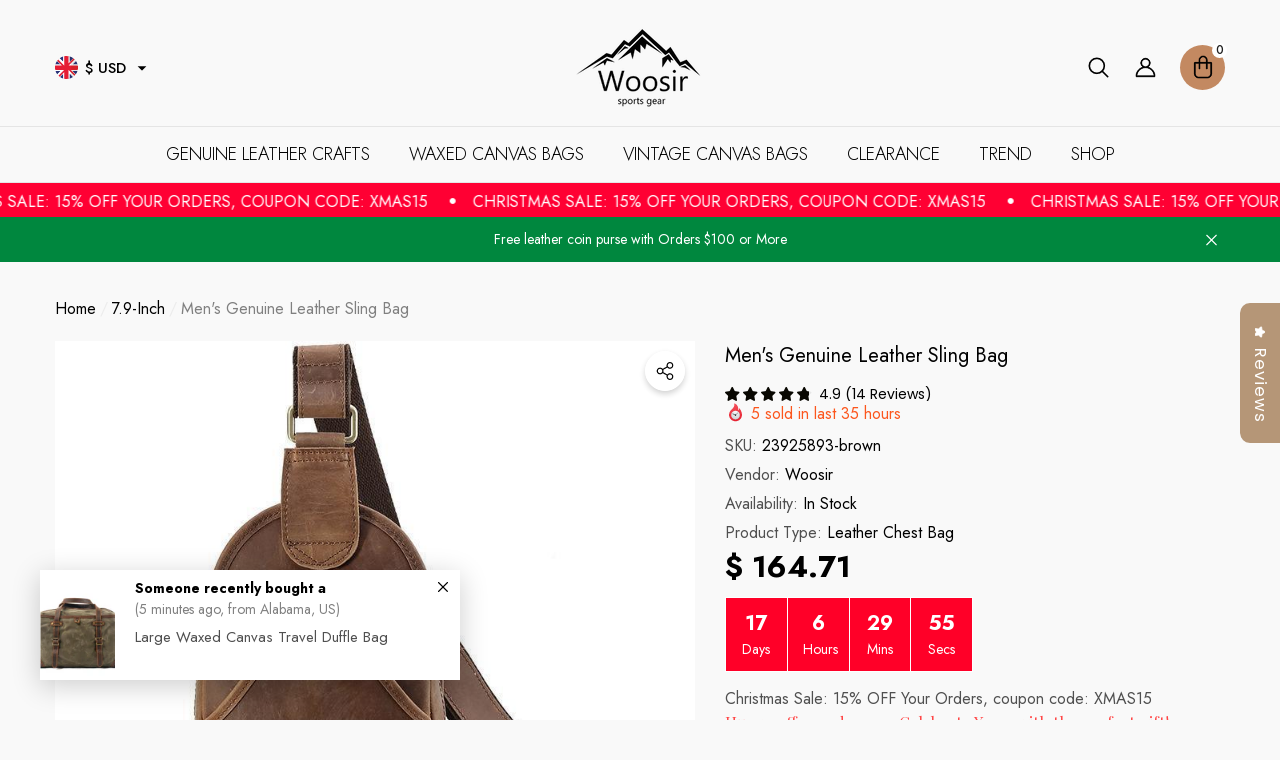

--- FILE ---
content_type: text/html; charset=utf-8
request_url: https://woosir.com/collections/7-9-inch/products/mens-genuine-leather-sling-bag
body_size: 95470
content:
<!doctype html><html class="no-js" lang="en" >
    <head>
<!-- Google Tag Manager -->
<script>(function(w,d,s,l,i){w[l]=w[l]||[];w[l].push({'gtm.start':
new Date().getTime(),event:'gtm.js'});var f=d.getElementsByTagName(s)[0],
j=d.createElement(s),dl=l!='dataLayer'?'&l='+l:'';j.async=true;j.src=
'https://www.googletagmanager.com/gtm.js?id='+i+dl;f.parentNode.insertBefore(j,f);
})(window,document,'script','dataLayer','GTM-KKSW22J');</script>
<!-- End Google Tag Manager -->

      
	<script id="pandectes-rules">   /* PANDECTES-GDPR: DO NOT MODIFY AUTO GENERATED CODE OF THIS SCRIPT */      window.PandectesSettings = {"store":{"id":3786833993,"plan":"plus","theme":"[Avada Speed up] Sat, 18 May 2024 07:22:01 GMT","primaryLocale":"en","adminMode":false,"headless":false,"storefrontRootDomain":"","checkoutRootDomain":"","storefrontAccessToken":""},"tsPublished":1716344531,"declaration":{"showPurpose":false,"showProvider":false,"declIntroText":"We use cookies to optimize website functionality, analyze the performance, and provide personalized experience to you. Some cookies are essential to make the website operate and function correctly. Those cookies cannot be disabled. In this window you can manage your preference of cookies.","showDateGenerated":true},"language":{"languageMode":"Single","fallbackLanguage":"en","languageDetection":"browser","languagesSupported":[]},"texts":{"managed":{"headerText":{"en":"We respect your privacy"},"consentText":{"en":"This website uses cookies to ensure you get the best experience."},"dismissButtonText":{"en":"Ok"},"linkText":{"en":"Learn more"},"imprintText":{"en":"Imprint"},"preferencesButtonText":{"en":"Preferences"},"allowButtonText":{"en":"Accept"},"denyButtonText":{"en":"Decline"},"leaveSiteButtonText":{"en":"Leave this site"},"cookiePolicyText":{"en":"Cookie policy"},"preferencesPopupTitleText":{"en":"Manage consent preferences"},"preferencesPopupIntroText":{"en":"We use cookies to optimize website functionality, analyze the performance, and provide personalized experience to you. Some cookies are essential to make the website operate and function correctly. Those cookies cannot be disabled. In this window you can manage your preference of cookies."},"preferencesPopupCloseButtonText":{"en":"Close"},"preferencesPopupAcceptAllButtonText":{"en":"Accept all"},"preferencesPopupRejectAllButtonText":{"en":"Reject all"},"preferencesPopupSaveButtonText":{"en":"Save preferences"},"accessSectionTitleText":{"en":"Data portability"},"accessSectionParagraphText":{"en":"You have the right to request access to your data at any time."},"rectificationSectionTitleText":{"en":"Data Rectification"},"rectificationSectionParagraphText":{"en":"You have the right to request your data to be updated whenever you think it is appropriate."},"erasureSectionTitleText":{"en":"Right to be forgotten"},"erasureSectionParagraphText":{"en":"You have the right to ask all your data to be erased. After that, you will no longer be able to access your account."},"declIntroText":{"en":"We use cookies to optimize website functionality, analyze the performance, and provide personalized experience to you. Some cookies are essential to make the website operate and function correctly. Those cookies cannot be disabled. In this window you can manage your preference of cookies."}},"categories":{"strictlyNecessaryCookiesTitleText":{"en":"Strictly necessary cookies"},"functionalityCookiesTitleText":{"en":"Functional cookies"},"performanceCookiesTitleText":{"en":"Performance cookies"},"targetingCookiesTitleText":{"en":"Targeting cookies"},"unclassifiedCookiesTitleText":{"en":"Unclassified cookies"},"strictlyNecessaryCookiesDescriptionText":{"en":"These cookies are essential in order to enable you to move around the website and use its features, such as accessing secure areas of the website. The website cannot function properly without these cookies."},"functionalityCookiesDescriptionText":{"en":"These cookies enable the site to provide enhanced functionality and personalisation. They may be set by us or by third party providers whose services we have added to our pages. If you do not allow these cookies then some or all of these services may not function properly."},"performanceCookiesDescriptionText":{"en":"These cookies enable us to monitor and improve the performance of our website. For example, they allow us to count visits, identify traffic sources and see which parts of the site are most popular."},"targetingCookiesDescriptionText":{"en":"These cookies may be set through our site by our advertising partners. They may be used by those companies to build a profile of your interests and show you relevant adverts on other sites.    They do not store directly personal information, but are based on uniquely identifying your browser and internet device. If you do not allow these cookies, you will experience less targeted advertising."},"unclassifiedCookiesDescriptionText":{"en":"Unclassified cookies are cookies that we are in the process of classifying, together with the providers of individual cookies."}},"auto":{"declName":{"en":"Name"},"declPath":{"en":"Path"},"declType":{"en":"Type"},"declDomain":{"en":"Domain"},"declPurpose":{"en":"Purpose"},"declProvider":{"en":"Provider"},"declRetention":{"en":"Retention"},"declFirstParty":{"en":"First-party"},"declThirdParty":{"en":"Third-party"},"declSeconds":{"en":"seconds"},"declMinutes":{"en":"minutes"},"declHours":{"en":"hours"},"declDays":{"en":"days"},"declMonths":{"en":"months"},"declYears":{"en":"years"},"declSession":{"en":"Session"},"cookiesDetailsText":{"en":"Cookies details"},"preferencesPopupAlwaysAllowedText":{"en":"Always allowed"},"submitButton":{"en":"Submit"},"submittingButton":{"en":"Submitting..."},"cancelButton":{"en":"Cancel"},"guestsSupportInfoText":{"en":"Please login with your customer account to further proceed."},"guestsSupportEmailPlaceholder":{"en":"E-mail address"},"guestsSupportEmailValidationError":{"en":"Email is not valid"},"guestsSupportEmailSuccessTitle":{"en":"Thank you for your request"},"guestsSupportEmailFailureTitle":{"en":"A problem occurred"},"guestsSupportEmailSuccessMessage":{"en":"If you are registered as a customer of this store, you will soon receive an email with instructions on how to proceed."},"guestsSupportEmailFailureMessage":{"en":"Your request was not submitted. Please try again and if problem persists, contact store owner for assistance."},"confirmationSuccessTitle":{"en":"Your request is verified"},"confirmationFailureTitle":{"en":"A problem occurred"},"confirmationSuccessMessage":{"en":"We will soon get back to you as to your request."},"confirmationFailureMessage":{"en":"Your request was not verified. Please try again and if problem persists, contact store owner for assistance"},"consentSectionTitleText":{"en":"Your cookie consent"},"consentSectionNoConsentText":{"en":"You have not consented to the cookies policy of this website."},"consentSectionConsentedText":{"en":"You consented to the cookies policy of this website on"},"consentStatus":{"en":"Consent preference"},"consentDate":{"en":"Consent date"},"consentId":{"en":"Consent ID"},"consentSectionChangeConsentActionText":{"en":"Change consent preference"},"accessSectionGDPRRequestsActionText":{"en":"Data subject requests"},"accessSectionAccountInfoActionText":{"en":"Personal data"},"accessSectionOrdersRecordsActionText":{"en":"Orders"},"accessSectionDownloadReportActionText":{"en":"Request export"},"rectificationCommentPlaceholder":{"en":"Describe what you want to be updated"},"rectificationCommentValidationError":{"en":"Comment is required"},"rectificationSectionEditAccountActionText":{"en":"Request an update"},"erasureSectionRequestDeletionActionText":{"en":"Request personal data deletion"}}},"library":{"previewMode":false,"fadeInTimeout":0,"defaultBlocked":7,"showLink":true,"showImprintLink":false,"enabled":true,"cookie":{"name":"_pandectes_gdpr","expiryDays":365,"secure":true,"domain":""},"dismissOnScroll":false,"dismissOnWindowClick":false,"dismissOnTimeout":false,"palette":{"popup":{"background":"#FFFFFF","backgroundForCalculations":{"a":1,"b":255,"g":255,"r":255},"text":"#000000"},"button":{"background":"transparent","backgroundForCalculations":{"a":1,"b":255,"g":255,"r":255},"text":"#000000","textForCalculation":{"a":1,"b":0,"g":0,"r":0},"border":"#000000"}},"content":{"href":"https://woosir.myshopify.com/policies/privacy-policy","imprintHref":"/","close":"&#10005;","target":"","logo":"<img loading="lazy" class=\"cc-banner-logo\" height=\"40\" width=\"40\" src=\"https://cdn.shopify.com/s/files/1/0037/8683/3993/t/20/assets/pandectes-logo.png?v=1716017214\" alt=\"Woosir\" />"},"window":"<div role=\"dialog\" aria-live=\"polite\" aria-label=\"cookieconsent\" aria-describedby=\"cookieconsent:desc\" id=\"pandectes-banner\" class=\"cc-window-wrapper cc-top-wrapper\"><div class=\"pd-cookie-banner-window cc-window {{classes}}\"><!--googleoff: all-->{{children}}<!--googleon: all--></div></div>","compliance":{"custom":"<div class=\"cc-compliance cc-highlight\">{{preferences}}{{allow}}</div>"},"type":"custom","layouts":{"basic":"{{logo}}{{messagelink}}{{compliance}}{{close}}"},"position":"top","theme":"wired","revokable":false,"animateRevokable":false,"revokableReset":false,"revokableLogoUrl":"https://cdn.shopify.com/s/files/1/0037/8683/3993/t/20/assets/pandectes-reopen-logo.png?v=1716017214","revokablePlacement":"bottom-left","revokableMarginHorizontal":15,"revokableMarginVertical":15,"static":false,"autoAttach":true,"hasTransition":true,"blacklistPage":[""]},"geolocation":{"brOnly":false,"caOnly":false,"chOnly":false,"euOnly":false,"jpOnly":false,"thOnly":false,"canadaOnly":false,"globalVisibility":true},"dsr":{"guestsSupport":false,"accessSectionDownloadReportAuto":false},"banner":{"resetTs":1708664136,"extraCss":"        .cc-banner-logo {max-width: 24em!important;}    @media(min-width: 768px) {.cc-window.cc-floating{max-width: 24em!important;width: 24em!important;}}    .cc-message, .pd-cookie-banner-window .cc-header, .cc-logo {text-align: left}    .cc-window-wrapper{z-index: 2147483647;}    .cc-window{z-index: 2147483647;font-family: inherit;}    .pd-cookie-banner-window .cc-header{font-family: inherit;}    .pd-cp-ui{font-family: inherit; background-color: #FFFFFF;color:#000000;}    button.pd-cp-btn, a.pd-cp-btn{}    input + .pd-cp-preferences-slider{background-color: rgba(0, 0, 0, 0.3)}    .pd-cp-scrolling-section::-webkit-scrollbar{background-color: rgba(0, 0, 0, 0.3)}    input:checked + .pd-cp-preferences-slider{background-color: rgba(0, 0, 0, 1)}    .pd-cp-scrolling-section::-webkit-scrollbar-thumb {background-color: rgba(0, 0, 0, 1)}    .pd-cp-ui-close{color:#000000;}    .pd-cp-preferences-slider:before{background-color: #FFFFFF}    .pd-cp-title:before {border-color: #000000!important}    .pd-cp-preferences-slider{background-color:#000000}    .pd-cp-toggle{color:#000000!important}    @media(max-width:699px) {.pd-cp-ui-close-top svg {fill: #000000}}    .pd-cp-toggle:hover,.pd-cp-toggle:visited,.pd-cp-toggle:active{color:#000000!important}    .pd-cookie-banner-window {box-shadow: 0 0 18px rgb(0 0 0 / 20%);}  ","customJavascript":null,"showPoweredBy":false,"revokableTrigger":false,"hybridStrict":false,"cookiesBlockedByDefault":"7","isActive":true,"implicitSavePreferences":true,"cookieIcon":false,"blockBots":false,"showCookiesDetails":true,"hasTransition":true,"blockingPage":false,"showOnlyLandingPage":false,"leaveSiteUrl":"https://www.google.com","linkRespectStoreLang":false},"cookies":{"0":[{"name":"keep_alive","domain":"woosir.com","path":"/","provider":"Shopify","firstParty":true,"retention":"30 minute(s)","expires":30,"unit":"declMinutes","purpose":{"en":"Used in connection with buyer localization."}},{"name":"secure_customer_sig","domain":"woosir.com","path":"/","provider":"Shopify","firstParty":true,"retention":"1 year(s)","expires":1,"unit":"declYears","purpose":{"en":"Used in connection with customer login."}},{"name":"_cmp_a","domain":".woosir.com","path":"/","provider":"Shopify","firstParty":true,"retention":"1 day(s)","expires":1,"unit":"declDays","purpose":{"en":"Used for managing customer privacy settings."}},{"name":"localization","domain":"woosir.com","path":"/","provider":"Shopify","firstParty":true,"retention":"1 year(s)","expires":1,"unit":"declYears","purpose":{"en":"Shopify store localization"}},{"name":"_tracking_consent","domain":".woosir.com","path":"/","provider":"Shopify","firstParty":true,"retention":"1 year(s)","expires":1,"unit":"declYears","purpose":{"en":"Tracking preferences."}},{"name":"_secure_session_id","domain":"woosir.com","path":"/","provider":"Shopify","firstParty":true,"retention":"1 month(s)","expires":1,"unit":"declMonths","purpose":{"en":"Used in connection with navigation through a storefront."}}],"1":[],"2":[{"name":"_shopify_y","domain":".woosir.com","path":"/","provider":"Shopify","firstParty":true,"retention":"1 year(s)","expires":1,"unit":"declYears","purpose":{"en":"Shopify analytics."}},{"name":"_orig_referrer","domain":".woosir.com","path":"/","provider":"Shopify","firstParty":true,"retention":"2 ","expires":2,"unit":"declSession","purpose":{"en":"Tracks landing pages."}},{"name":"_landing_page","domain":".woosir.com","path":"/","provider":"Shopify","firstParty":true,"retention":"2 ","expires":2,"unit":"declSession","purpose":{"en":"Tracks landing pages."}},{"name":"_shopify_sa_t","domain":".woosir.com","path":"/","provider":"Shopify","firstParty":true,"retention":"30 minute(s)","expires":30,"unit":"declMinutes","purpose":{"en":"Shopify analytics relating to marketing & referrals."}},{"name":"_shopify_s","domain":".woosir.com","path":"/","provider":"Shopify","firstParty":true,"retention":"30 minute(s)","expires":30,"unit":"declMinutes","purpose":{"en":"Shopify analytics."}},{"name":"_shopify_sa_p","domain":".woosir.com","path":"/","provider":"Shopify","firstParty":true,"retention":"30 minute(s)","expires":30,"unit":"declMinutes","purpose":{"en":"Shopify analytics relating to marketing & referrals."}},{"name":"_ga","domain":".woosir.com","path":"/","provider":"Google","firstParty":true,"retention":"1 year(s)","expires":1,"unit":"declYears","purpose":{"en":"Cookie is set by Google Analytics with unknown functionality"}},{"name":"_gat","domain":".woosir.com","path":"/","provider":"Google","firstParty":true,"retention":"1 minute(s)","expires":1,"unit":"declMinutes","purpose":{"en":"Cookie is placed by Google Analytics to filter requests from bots."}},{"name":"_gid","domain":".woosir.com","path":"/","provider":"Google","firstParty":true,"retention":"1 day(s)","expires":1,"unit":"declDays","purpose":{"en":"Cookie is placed by Google Analytics to count and track pageviews."}},{"name":"_shopify_s","domain":"com","path":"/","provider":"Shopify","firstParty":false,"retention":"Session","expires":1,"unit":"declSeconds","purpose":{"en":"Shopify analytics."}},{"name":"_boomr_clss","domain":"https://woosir.com","path":"/","provider":"Shopify","firstParty":true,"retention":"Persistent","expires":1,"unit":"declYears","purpose":{"en":"Used to monitor and optimize the performance of Shopify stores."}},{"name":"_ga_RNT7FNFC3L","domain":".woosir.com","path":"/","provider":"Google","firstParty":true,"retention":"1 year(s)","expires":1,"unit":"declYears","purpose":{"en":""}}],"4":[{"name":"test_cookie","domain":".doubleclick.net","path":"/","provider":"Google","firstParty":false,"retention":"15 minute(s)","expires":15,"unit":"declMinutes","purpose":{"en":"To measure the visitors’ actions after they click through from an advert. Expires after each visit."}},{"name":"_gcl_au","domain":".woosir.com","path":"/","provider":"Google","firstParty":true,"retention":"3 month(s)","expires":3,"unit":"declMonths","purpose":{"en":"Cookie is placed by Google Tag Manager to track conversions."}},{"name":"_pin_unauth","domain":".woosir.com","path":"/","provider":"Pinterest","firstParty":true,"retention":"1 year(s)","expires":1,"unit":"declYears","purpose":{"en":"Used to group actions for users who cannot be identified by Pinterest."}},{"name":"_fbp","domain":".woosir.com","path":"/","provider":"Facebook","firstParty":true,"retention":"3 month(s)","expires":3,"unit":"declMonths","purpose":{"en":"Cookie is placed by Facebook to track visits across websites."}},{"name":"wpm-domain-test","domain":"com","path":"/","provider":"Shopify","firstParty":false,"retention":"Session","expires":1,"unit":"declSeconds","purpose":{"en":"Used to test the storage of parameters about products added to the cart or payment currency"}},{"name":"wpm-domain-test","domain":"woosir.com","path":"/","provider":"Shopify","firstParty":true,"retention":"Session","expires":1,"unit":"declSeconds","purpose":{"en":"Used to test the storage of parameters about products added to the cart or payment currency"}},{"name":"IDE","domain":".doubleclick.net","path":"/","provider":"Google","firstParty":false,"retention":"1 year(s)","expires":1,"unit":"declYears","purpose":{"en":"To measure the visitors’ actions after they click through from an advert. Expires after 1 year."}},{"name":"lastExternalReferrer","domain":"https://woosir.com","path":"/","provider":"Facebook","firstParty":true,"retention":"Persistent","expires":1,"unit":"declYears","purpose":{"en":"Detects how the user reached the website by registering their last URL-address."}},{"name":"lastExternalReferrerTime","domain":"https://woosir.com","path":"/","provider":"Facebook","firstParty":true,"retention":"Persistent","expires":1,"unit":"declYears","purpose":{"en":"Contains the timestamp of the last update of the lastExternalReferrer cookie."}}],"8":[{"name":"currency","domain":".woosir.com","path":"/","provider":"Unknown","firstParty":true,"retention":"1 year(s)","expires":1,"unit":"declYears","purpose":{"en":""}},{"name":"ar_debug","domain":".pinterest.com","path":"/","provider":"Unknown","firstParty":false,"retention":"1 year(s)","expires":1,"unit":"declYears","purpose":{"en":""}},{"name":"bugsnag-anonymous-id","domain":"https://woosir.com","path":"/","provider":"Unknown","firstParty":true,"retention":"Persistent","expires":1,"unit":"declYears","purpose":{"en":""}},{"name":"shopifyChatData","domain":"https://woosir.com","path":"/","provider":"Unknown","firstParty":true,"retention":"Persistent","expires":1,"unit":"declYears","purpose":{"en":""}},{"name":"avada-page-view","domain":"https://woosir.com","path":"/","provider":"Unknown","firstParty":true,"retention":"Persistent","expires":1,"unit":"declYears","purpose":{"en":""}},{"name":"_shopify_essential","domain":"woosir.com","path":"/","provider":"Unknown","firstParty":true,"retention":"1 year(s)","expires":1,"unit":"declYears","purpose":{"en":""}},{"name":"avada-em-popup","domain":"https://woosir.com","path":"/","provider":"Unknown","firstParty":true,"retention":"Persistent","expires":1,"unit":"declYears","purpose":{"en":""}},{"name":"avada-session-cart","domain":"https://woosir.com","path":"/","provider":"Unknown","firstParty":true,"retention":"Persistent","expires":1,"unit":"declYears","purpose":{"en":""}},{"name":"is_eu","domain":"https://woosir.com","path":"/","provider":"Unknown","firstParty":true,"retention":"Session","expires":1,"unit":"declYears","purpose":{"en":""}},{"name":"avada-viewed","domain":"https://woosir.com","path":"/","provider":"Unknown","firstParty":true,"retention":"Persistent","expires":1,"unit":"declYears","purpose":{"en":""}},{"name":"local-storage-test","domain":"https://woosir.com","path":"/","provider":"Unknown","firstParty":true,"retention":"Persistent","expires":1,"unit":"declYears","purpose":{"en":""}}]},"blocker":{"isActive":false,"googleConsentMode":{"id":"","analyticsId":"","isActive":true,"adStorageCategory":4,"analyticsStorageCategory":2,"personalizationStorageCategory":1,"functionalityStorageCategory":1,"customEvent":true,"securityStorageCategory":0,"redactData":true,"urlPassthrough":false,"dataLayerProperty":"dataLayer"},"facebookPixel":{"id":"","isActive":false,"ldu":false},"rakuten":{"isActive":false,"cmp":false,"ccpa":false},"gpcIsActive":false,"defaultBlocked":7,"patterns":{"whiteList":[],"blackList":{"1":[],"2":[],"4":[],"8":[]},"iframesWhiteList":[],"iframesBlackList":{"1":[],"2":[],"4":[],"8":[]},"beaconsWhiteList":[],"beaconsBlackList":{"1":[],"2":[],"4":[],"8":[]}}}}      !(function () {
  'use strict';
  (window.PandectesRules = window.PandectesRules || {}),
    (window.PandectesRules.manualBlacklist = { 1: [], 2: [], 4: [] }),
    (window.PandectesRules.blacklistedIFrames = { 1: [], 2: [], 4: [] }),
    (window.PandectesRules.blacklistedCss = { 1: [], 2: [], 4: [] }),
    (window.PandectesRules.blacklistedBeacons = { 1: [], 2: [], 4: [] });
  var e = 'javascript/blocked';
  function t(e) {
    return new RegExp(e.replace(/[/\\.+?$()]/g, '\\$&').replace('*', '(.*)'));
  }
  var n = function (e) {
    var t =
      arguments.length > 1 && void 0 !== arguments[1] ? arguments[1] : 'log';
    new URLSearchParams(window.location.search).get('log') &&
      console[t]('PandectesRules: '.concat(e));
  };
  function a(e) {
    var t = document.createElement('script');
    (t.async = !0), (t.src = e), document.head.appendChild(t);
  }
  function r(e, t) {
    var n = Object.keys(e);
    if (Object.getOwnPropertySymbols) {
      var a = Object.getOwnPropertySymbols(e);
      t &&
        (a = a.filter(function (t) {
          return Object.getOwnPropertyDescriptor(e, t).enumerable;
        })),
        n.push.apply(n, a);
    }
    return n;
  }
  function o(e) {
    for (var t = 1; t < arguments.length; t++) {
      var n = null != arguments[t] ? arguments[t] : {};
      t % 2
        ? r(Object(n), !0).forEach(function (t) {
            c(e, t, n[t]);
          })
        : Object.getOwnPropertyDescriptors
        ? Object.defineProperties(e, Object.getOwnPropertyDescriptors(n))
        : r(Object(n)).forEach(function (t) {
            Object.defineProperty(e, t, Object.getOwnPropertyDescriptor(n, t));
          });
    }
    return e;
  }
  function i(e) {
    var t = (function (e, t) {
      if ('object' != typeof e || !e) return e;
      var n = e[Symbol.toPrimitive];
      if (void 0 !== n) {
        var a = n.call(e, t || 'default');
        if ('object' != typeof a) return a;
        throw new TypeError('@@toPrimitive must return a primitive value.');
      }
      return ('string' === t ? String : Number)(e);
    })(e, 'string');
    return 'symbol' == typeof t ? t : String(t);
  }
  function s(e) {
    return (
      (s =
        'function' == typeof Symbol && 'symbol' == typeof Symbol.iterator
          ? function (e) {
              return typeof e;
            }
          : function (e) {
              return e &&
                'function' == typeof Symbol &&
                e.constructor === Symbol &&
                e !== Symbol.prototype
                ? 'symbol'
                : typeof e;
            }),
      s(e)
    );
  }
  function c(e, t, n) {
    return (
      (t = i(t)) in e
        ? Object.defineProperty(e, t, {
            value: n,
            enumerable: !0,
            configurable: !0,
            writable: !0,
          })
        : (e[t] = n),
      e
    );
  }
  function l(e, t) {
    return (
      (function (e) {
        if (Array.isArray(e)) return e;
      })(e) ||
      (function (e, t) {
        var n =
          null == e
            ? null
            : ('undefined' != typeof Symbol && e[Symbol.iterator]) ||
              e['@@iterator'];
        if (null != n) {
          var a,
            r,
            o,
            i,
            s = [],
            c = !0,
            l = !1;
          try {
            if (((o = (n = n.call(e)).next), 0 === t)) {
              if (Object(n) !== n) return;
              c = !1;
            } else
              for (
                ;
                !(c = (a = o.call(n)).done) &&
                (s.push(a.value), s.length !== t);
                c = !0
              );
          } catch (e) {
            (l = !0), (r = e);
          } finally {
            try {
              if (!c && null != n.return && ((i = n.return()), Object(i) !== i))
                return;
            } finally {
              if (l) throw r;
            }
          }
          return s;
        }
      })(e, t) ||
      d(e, t) ||
      (function () {
        throw new TypeError(
          'Invalid attempt to destructure non-iterable instance.\nIn order to be iterable, non-array objects must have a [Symbol.iterator]() method.',
        );
      })()
    );
  }
  function u(e) {
    return (
      (function (e) {
        if (Array.isArray(e)) return f(e);
      })(e) ||
      (function (e) {
        if (
          ('undefined' != typeof Symbol && null != e[Symbol.iterator]) ||
          null != e['@@iterator']
        )
          return Array.from(e);
      })(e) ||
      d(e) ||
      (function () {
        throw new TypeError(
          'Invalid attempt to spread non-iterable instance.\nIn order to be iterable, non-array objects must have a [Symbol.iterator]() method.',
        );
      })()
    );
  }
  function d(e, t) {
    if (e) {
      if ('string' == typeof e) return f(e, t);
      var n = Object.prototype.toString.call(e).slice(8, -1);
      return (
        'Object' === n && e.constructor && (n = e.constructor.name),
        'Map' === n || 'Set' === n
          ? Array.from(e)
          : 'Arguments' === n ||
            /^(?:Ui|I)nt(?:8|16|32)(?:Clamped)?Array$/.test(n)
          ? f(e, t)
          : void 0
      );
    }
  }
  function f(e, t) {
    (null == t || t > e.length) && (t = e.length);
    for (var n = 0, a = new Array(t); n < t; n++) a[n] = e[n];
    return a;
  }
  var p = window.PandectesRulesSettings || window.PandectesSettings,
    g = !(
      void 0 === window.dataLayer ||
      !Array.isArray(window.dataLayer) ||
      !window.dataLayer.some(function (e) {
        return 'pandectes_full_scan' === e.event;
      })
    ),
    y = (function () {
      var e,
        t =
          arguments.length > 0 && void 0 !== arguments[0]
            ? arguments[0]
            : '_pandectes_gdpr',
        n = ('; ' + document.cookie).split('; ' + t + '=');
      if (n.length < 2) e = {};
      else {
        var a = n.pop().split(';');
        e = window.atob(a.shift());
      }
      var r = (function (e) {
        try {
          return JSON.parse(e);
        } catch (e) {
          return !1;
        }
      })(e);
      return !1 !== r ? r : e;
    })(),
    h = p.banner.isActive,
    v = p.blocker,
    w = v.defaultBlocked,
    m = v.patterns,
    b =
      y && null !== y.preferences && void 0 !== y.preferences
        ? y.preferences
        : null,
    k = g ? 0 : h ? (null === b ? w : b) : 0,
    _ = { 1: 0 == (1 & k), 2: 0 == (2 & k), 4: 0 == (4 & k) },
    L = m.blackList,
    S = m.whiteList,
    C = m.iframesBlackList,
    P = m.iframesWhiteList,
    A = m.beaconsBlackList,
    O = m.beaconsWhiteList,
    j = {
      blackList: [],
      whiteList: [],
      iframesBlackList: { 1: [], 2: [], 4: [], 8: [] },
      iframesWhiteList: [],
      beaconsBlackList: { 1: [], 2: [], 4: [], 8: [] },
      beaconsWhiteList: [],
    };
  [1, 2, 4].map(function (e) {
    var n;
    _[e] ||
      ((n = j.blackList).push.apply(n, u(L[e].length ? L[e].map(t) : [])),
      (j.iframesBlackList[e] = C[e].length ? C[e].map(t) : []),
      (j.beaconsBlackList[e] = A[e].length ? A[e].map(t) : []));
  }),
    (j.whiteList = S.length ? S.map(t) : []),
    (j.iframesWhiteList = P.length ? P.map(t) : []),
    (j.beaconsWhiteList = O.length ? O.map(t) : []);
  var E = {
      scripts: [],
      iframes: { 1: [], 2: [], 4: [] },
      beacons: { 1: [], 2: [], 4: [] },
      css: { 1: [], 2: [], 4: [] },
    },
    B = function (t, n) {
      return (
        t &&
        (!n || n !== e) &&
        (!j.blackList ||
          j.blackList.some(function (e) {
            return e.test(t);
          })) &&
        (!j.whiteList ||
          j.whiteList.every(function (e) {
            return !e.test(t);
          }))
      );
    },
    I = function (e) {
      var t = e.getAttribute('src');
      return (
        (j.blackList &&
          j.blackList.every(function (e) {
            return !e.test(t);
          })) ||
        (j.whiteList &&
          j.whiteList.some(function (e) {
            return e.test(t);
          }))
      );
    },
    R = function (e, t) {
      var n = j.iframesBlackList[t],
        a = j.iframesWhiteList;
      return (
        e &&
        (!n ||
          n.some(function (t) {
            return t.test(e);
          })) &&
        (!a ||
          a.every(function (t) {
            return !t.test(e);
          }))
      );
    },
    T = function (e, t) {
      var n = j.beaconsBlackList[t],
        a = j.beaconsWhiteList;
      return (
        e &&
        (!n ||
          n.some(function (t) {
            return t.test(e);
          })) &&
        (!a ||
          a.every(function (t) {
            return !t.test(e);
          }))
      );
    },
    N = new MutationObserver(function (e) {
      for (var t = 0; t < e.length; t++)
        for (var n = e[t].addedNodes, a = 0; a < n.length; a++) {
          var r = n[a],
            o = r.dataset && r.dataset.cookiecategory;
          if (1 === r.nodeType && 'LINK' === r.tagName) {
            var i = r.dataset && r.dataset.href;
            if (i && o)
              switch (o) {
                case 'functionality':
                case 'C0001':
                  E.css[1].push(i);
                  break;
                case 'performance':
                case 'C0002':
                  E.css[2].push(i);
                  break;
                case 'targeting':
                case 'C0003':
                  E.css[4].push(i);
              }
          }
        }
    }),
    x = new MutationObserver(function (t) {
      for (var n = 0; n < t.length; n++)
        for (
          var a = t[n].addedNodes,
            r = function () {
              var t = a[o],
                n = t.src || (t.dataset && t.dataset.src),
                r = t.dataset && t.dataset.cookiecategory;
              if (1 === t.nodeType && 'IFRAME' === t.tagName) {
                if (n) {
                  var i = !1;
                  R(n, 1) || 'functionality' === r || 'C0001' === r
                    ? ((i = !0), E.iframes[1].push(n))
                    : R(n, 2) || 'performance' === r || 'C0002' === r
                    ? ((i = !0), E.iframes[2].push(n))
                    : (R(n, 4) || 'targeting' === r || 'C0003' === r) &&
                      ((i = !0), E.iframes[4].push(n)),
                    i &&
                      (t.removeAttribute('src'), t.setAttribute('data-src', n));
                }
              } else if (1 === t.nodeType && 'IMG' === t.tagName) {
                if (n) {
                  var s = !1;
                  T(n, 1)
                    ? ((s = !0), E.beacons[1].push(n))
                    : T(n, 2)
                    ? ((s = !0), E.beacons[2].push(n))
                    : T(n, 4) && ((s = !0), E.beacons[4].push(n)),
                    s &&
                      (t.removeAttribute('src'), t.setAttribute('data-src', n));
                }
              } else if (1 === t.nodeType && 'LINK' === t.tagName) {
                var c = t.dataset && t.dataset.href;
                if (c && r)
                  switch (r) {
                    case 'functionality':
                    case 'C0001':
                      E.css[1].push(c);
                      break;
                    case 'performance':
                    case 'C0002':
                      E.css[2].push(c);
                      break;
                    case 'targeting':
                    case 'C0003':
                      E.css[4].push(c);
                  }
              } else if (1 === t.nodeType && 'SCRIPT' === t.tagName) {
                var l = t.type,
                  u = !1;
                if (B(n, l)) u = !0;
                else if (n && r)
                  switch (r) {
                    case 'functionality':
                    case 'C0001':
                      (u = !0),
                        window.PandectesRules.manualBlacklist[1].push(n);
                      break;
                    case 'performance':
                    case 'C0002':
                      (u = !0),
                        window.PandectesRules.manualBlacklist[2].push(n);
                      break;
                    case 'targeting':
                    case 'C0003':
                      (u = !0),
                        window.PandectesRules.manualBlacklist[4].push(n);
                  }
                if (u) {
                  E.scripts.push([t, l]), (t.type = e);
                  t.addEventListener('beforescriptexecute', function n(a) {
                    t.getAttribute('type') === e && a.preventDefault(),
                      t.removeEventListener('beforescriptexecute', n);
                  }),
                    t.parentElement && t.parentElement.removeChild(t);
                }
              }
            },
            o = 0;
          o < a.length;
          o++
        )
          r();
    }),
    D = document.createElement,
    M = {
      src: Object.getOwnPropertyDescriptor(HTMLScriptElement.prototype, 'src'),
      type: Object.getOwnPropertyDescriptor(
        HTMLScriptElement.prototype,
        'type',
      ),
    };
  (window.PandectesRules.unblockCss = function (e) {
    var t = E.css[e] || [];
    t.length && n('Unblocking CSS for '.concat(e)),
      t.forEach(function (e) {
        var t = document.querySelector('link[data-href^="'.concat(e, '"]'));
        t.removeAttribute('data-href'), (t.href = e);
      }),
      (E.css[e] = []);
  }),
    (window.PandectesRules.unblockIFrames = function (e) {
      var t = E.iframes[e] || [];
      t.length && n('Unblocking IFrames for '.concat(e)),
        (j.iframesBlackList[e] = []),
        t.forEach(function (e) {
          var t = document.querySelector('iframe[data-src^="'.concat(e, '"]'));
          t.removeAttribute('data-src'), (t.src = e);
        }),
        (E.iframes[e] = []);
    }),
    (window.PandectesRules.unblockBeacons = function (e) {
      var t = E.beacons[e] || [];
      t.length && n('Unblocking Beacons for '.concat(e)),
        (j.beaconsBlackList[e] = []),
        t.forEach(function (e) {
          var t = document.querySelector('img[data-src^="'.concat(e, '"]'));
          t.removeAttribute('data-src'), (t.src = e);
        }),
        (E.beacons[e] = []);
    }),
    (window.PandectesRules.unblockInlineScripts = function (e) {
      var t = 1 === e ? 'functionality' : 2 === e ? 'performance' : 'targeting';
      document
        .querySelectorAll(
          'script[type="javascript/blocked"][data-cookiecategory="'.concat(
            t,
            '"]',
          ),
        )
        .forEach(function (e) {
          var t = e.textContent;
          e.parentNode.removeChild(e);
          var n = document.createElement('script');
          (n.type = 'text/javascript'),
            (n.textContent = t),
            document.body.appendChild(n);
        });
    }),
    (window.PandectesRules.unblock = function (a) {
      a.length < 1
        ? ((j.blackList = []),
          (j.whiteList = []),
          (j.iframesBlackList = []),
          (j.iframesWhiteList = []))
        : (j.blackList &&
            (j.blackList = j.blackList.filter(function (e) {
              return a.every(function (t) {
                return 'string' == typeof t
                  ? !e.test(t)
                  : t instanceof RegExp
                  ? e.toString() !== t.toString()
                  : void 0;
              });
            })),
          j.whiteList &&
            (j.whiteList = [].concat(
              u(j.whiteList),
              u(
                a
                  .map(function (e) {
                    if ('string' == typeof e) {
                      var n = '.*' + t(e) + '.*';
                      if (
                        j.whiteList.every(function (e) {
                          return e.toString() !== n.toString();
                        })
                      )
                        return new RegExp(n);
                    } else if (
                      e instanceof RegExp &&
                      j.whiteList.every(function (t) {
                        return t.toString() !== e.toString();
                      })
                    )
                      return e;
                    return null;
                  })
                  .filter(Boolean),
              ),
            )));
      for (
        var r = document.querySelectorAll('script[type="'.concat(e, '"]')),
          o = 0;
        o < r.length;
        o++
      ) {
        var i = r[o];
        I(i) &&
          (E.scripts.push([i, 'application/javascript']),
          i.parentElement.removeChild(i));
      }
      var s = 0;
      u(E.scripts).forEach(function (e, t) {
        var n = l(e, 2),
          a = n[0],
          r = n[1];
        if (I(a)) {
          for (
            var o = document.createElement('script'), i = 0;
            i < a.attributes.length;
            i++
          ) {
            var c = a.attributes[i];
            'src' !== c.name &&
              'type' !== c.name &&
              o.setAttribute(c.name, a.attributes[i].value);
          }
          o.setAttribute('src', a.src),
            o.setAttribute('type', r || 'application/javascript'),
            document.head.appendChild(o),
            E.scripts.splice(t - s, 1),
            s++;
        }
      }),
        0 == j.blackList.length &&
          0 === j.iframesBlackList[1].length &&
          0 === j.iframesBlackList[2].length &&
          0 === j.iframesBlackList[4].length &&
          0 === j.beaconsBlackList[1].length &&
          0 === j.beaconsBlackList[2].length &&
          0 === j.beaconsBlackList[4].length &&
          (n('Disconnecting observers'), x.disconnect(), N.disconnect());
    });
  var z,
    W,
    F = p.store.adminMode,
    U = p.banner.isActive,
    q = p.blocker,
    J = q.defaultBlocked;
  U &&
    ((z = function () {
      !(function () {
        var e = window.Shopify.trackingConsent;
        if (!1 !== e.shouldShowBanner() || null !== b || 7 !== J)
          try {
            var t = F && !(window.Shopify && window.Shopify.AdminBarInjector),
              a = {
                preferences: 0 == (1 & k) || g || t,
                analytics: 0 == (2 & k) || g || t,
                marketing: 0 == (4 & k) || g || t,
              };
            (e.firstPartyMarketingAllowed() === a.marketing &&
              e.analyticsProcessingAllowed() === a.analytics &&
              e.preferencesProcessingAllowed() === a.preferences) ||
              ((a.sale_of_data = a.marketing),
              e.setTrackingConsent(a, function (e) {
                e && e.error
                  ? n(
                      'Shopify.customerPrivacy API - failed to setTrackingConsent',
                    )
                  : n('setTrackingConsent('.concat(JSON.stringify(a), ')'));
              }));
          } catch (e) {
            n('Shopify.customerPrivacy API - exception');
          }
      })(),
        (function () {
          var e = window.Shopify.trackingConsent,
            t = e.currentVisitorConsent();
          if (
            q.gpcIsActive &&
            'CCPA' === e.getRegulation() &&
            'no' === t.gpc &&
            'yes' !== t.sale_of_data
          ) {
            var a = { sale_of_data: !1 };
            e.setTrackingConsent(a, function (e) {
              e && e.error
                ? n(
                    'Shopify.customerPrivacy API - failed to setTrackingConsent({'.concat(
                      JSON.stringify(a),
                      ')',
                    ),
                  )
                : n('setTrackingConsent('.concat(JSON.stringify(a), ')'));
            });
          }
        })();
    }),
    (W = null),
    window.Shopify &&
    window.Shopify.loadFeatures &&
    window.Shopify.trackingConsent
      ? z()
      : (W = setInterval(function () {
          window.Shopify &&
            window.Shopify.loadFeatures &&
            (clearInterval(W),
            window.Shopify.loadFeatures(
              [{ name: 'consent-tracking-api', version: '0.1' }],
              function (e) {
                e
                  ? n('Shopify.customerPrivacy API - failed to load')
                  : (n(
                      'shouldShowBanner() -> '
                        .concat(
                          window.Shopify.trackingConsent.shouldShowBanner(),
                          ' | saleOfDataRegion() -> ',
                        )
                        .concat(
                          window.Shopify.trackingConsent.saleOfDataRegion(),
                        ),
                    ),
                    z());
              },
            ));
        }, 10)));
  var G = p.banner.isActive,
    H = p.blocker.googleConsentMode,
    $ = H.isActive,
    K = H.customEvent,
    V = H.id,
    Q = void 0 === V ? '' : V,
    X = H.analyticsId,
    Y = void 0 === X ? '' : X,
    Z = H.adwordsId,
    ee = void 0 === Z ? '' : Z,
    te = H.redactData,
    ne = H.urlPassthrough,
    ae = H.adStorageCategory,
    re = H.analyticsStorageCategory,
    oe = H.functionalityStorageCategory,
    ie = H.personalizationStorageCategory,
    se = H.securityStorageCategory,
    ce = H.dataLayerProperty,
    le = void 0 === ce ? 'dataLayer' : ce,
    ue = H.waitForUpdate,
    de = void 0 === ue ? 0 : ue,
    fe = H.useNativeChannel,
    pe = void 0 !== fe && fe;
  function ge() {
    window[le].push(arguments);
  }
  window[le] = window[le] || [];
  var ye,
    he,
    ve = {
      hasInitialized: !1,
      useNativeChannel: !1,
      ads_data_redaction: !1,
      url_passthrough: !1,
      data_layer_property: 'dataLayer',
      storage: {
        ad_storage: 'granted',
        ad_user_data: 'granted',
        ad_personalization: 'granted',
        analytics_storage: 'granted',
        functionality_storage: 'granted',
        personalization_storage: 'granted',
        security_storage: 'granted',
      },
    };
  if (G && $) {
    var we = 0 == (k & ae) ? 'granted' : 'denied',
      me = 0 == (k & re) ? 'granted' : 'denied',
      be = 0 == (k & oe) ? 'granted' : 'denied',
      ke = 0 == (k & ie) ? 'granted' : 'denied',
      _e = 0 == (k & se) ? 'granted' : 'denied';
    (ve.hasInitialized = !0),
      (ve.useNativeChannel = pe),
      (ve.ads_data_redaction = 'denied' === we && te),
      (ve.url_passthrough = ne),
      (ve.storage.ad_storage = we),
      (ve.storage.ad_user_data = we),
      (ve.storage.ad_personalization = we),
      (ve.storage.analytics_storage = me),
      (ve.storage.functionality_storage = be),
      (ve.storage.personalization_storage = ke),
      (ve.storage.security_storage = _e),
      de &&
        (ve.storage.wait_for_update =
          'denied' === me || 'denied' === we ? de : 0),
      (ve.data_layer_property = le || 'dataLayer'),
      ve.ads_data_redaction &&
        ge('set', 'ads_data_redaction', ve.ads_data_redaction),
      ve.url_passthrough && ge('set', 'url_passthrough', ve.url_passthrough),
      ve.useNativeChannel &&
        (window[le].push = function () {
          for (var e = arguments.length, t = new Array(e), n = 0; n < e; n++)
            t[n] = arguments[n];
          if (t && t[0]) {
            var a = t[0][0],
              r = t[0][1],
              o = t[0][2],
              i =
                o &&
                'object' === s(o) &&
                4 === Object.values(o).length &&
                o.ad_storage &&
                o.analytics_storage &&
                o.ad_user_data &&
                o.ad_personalization;
            if ('consent' === a && i)
              if ('default' === r)
                (o.functionality_storage = ve.storage.functionality_storage),
                  (o.personalization_storage =
                    ve.storage.personalization_storage),
                  (o.security_storage = 'granted'),
                  ve.storage.wait_for_update &&
                    (o.wait_for_update = ve.storage.wait_for_update);
              else if ('update' === r) {
                try {
                  var c =
                    window.Shopify.customerPrivacy.preferencesProcessingAllowed()
                      ? 'granted'
                      : 'denied';
                  (o.functionality_storage = c),
                    (o.personalization_storage = c);
                } catch (e) {}
                o.security_storage = 'granted';
              }
          }
          return Array.prototype.push.apply(this, t);
        }),
      (function () {
        ge('consent', 'default', ve.storage),
          !1 === pe
            ? console.log('Pandectes: Google Consent Mode (av2)')
            : console.log('Pandectes: Google Consent Mode (av2nc)');
        (Q.length || Y.length || ee.length) &&
          (window[ve.data_layer_property].push({
            'pandectes.start': new Date().getTime(),
            event: 'pandectes-rules.min.js',
          }),
          (Y.length || ee.length) && ge('js', new Date()));
        var e = 'https://www.googletagmanager.com';
        if (Q.length) {
          var t = Q.split(',');
          window[ve.data_layer_property].push({
            'gtm.start': new Date().getTime(),
            event: 'gtm.js',
          });
          for (var n = 0; n < t.length; n++) {
            var r =
              'dataLayer' !== ve.data_layer_property
                ? '&l='.concat(ve.data_layer_property)
                : '';
            a(''.concat(e, '/gtm.js?id=').concat(t[n].trim()).concat(r));
          }
        }
        if (Y.length)
          for (var o = Y.split(','), i = 0; i < o.length; i++) {
            var s = o[i].trim();
            s.length &&
              (a(''.concat(e, '/gtag/js?id=').concat(s)),
              ge('config', s, { send_page_view: !1 }));
          }
        if (ee.length)
          for (var c = ee.split(','), l = 0; l < c.length; l++) {
            var u = c[l].trim();
            u.length &&
              (a(''.concat(e, '/gtag/js?id=').concat(u)),
              ge('config', u, { allow_enhanced_conversions: !0 }));
          }
      })();
  }
  G &&
    K &&
    ((he = 7 === (ye = k) ? 'deny' : 0 === ye ? 'allow' : 'mixed'),
    window[le].push({
      event: 'Pandectes_Consent_Update',
      pandectes_status: he,
      pandectes_categories: {
        C0000: 'allow',
        C0001: _[1] ? 'allow' : 'deny',
        C0002: _[2] ? 'allow' : 'deny',
        C0003: _[4] ? 'allow' : 'deny',
      },
    }));
  var Le = p.blocker,
    Se = Le.klaviyoIsActive,
    Ce = Le.googleConsentMode.adStorageCategory;
  Se &&
    window.addEventListener('PandectesEvent_OnConsent', function (e) {
      var t = e.detail.preferences;
      if (null != t) {
        var n = 0 == (t & Ce) ? 'granted' : 'denied';
        void 0 !== window.klaviyo &&
          window.klaviyo.isIdentified() &&
          window.klaviyo.push([
            'identify',
            { ad_personalization: n, ad_user_data: n },
          ]);
      }
    }),
    p.banner.revokableTrigger &&
      window.addEventListener('PandectesEvent_OnInitialize', function () {
        document
          .querySelectorAll('[href*="#reopenBanner"]')
          .forEach(function (e) {
            e.onclick = function (e) {
              e.preventDefault(), window.Pandectes.fn.revokeConsent();
            };
          });
      }),
    (window.PandectesRules.gcm = ve);
  var Pe = p.banner.isActive,
    Ae = p.blocker.isActive;
  n(
    'Prefs: '
      .concat(k, ' | Banner: ')
      .concat(Pe ? 'on' : 'off', ' | Blocker: ')
      .concat(Ae ? 'on' : 'off'),
  );
  var Oe = null === b && /\/checkouts\//.test(window.location.pathname);
  Pe &&
    0 !== k &&
    !1 === g &&
    Ae &&
    !Oe &&
    (n('Blocker will execute'),
    (document.createElement = function () {
      for (var t = arguments.length, n = new Array(t), a = 0; a < t; a++)
        n[a] = arguments[a];
      if ('script' !== n[0].toLowerCase())
        return D.bind ? D.bind(document).apply(void 0, n) : D;
      var r = D.bind(document).apply(void 0, n);
      try {
        Object.defineProperties(r, {
          src: o(
            o({}, M.src),
            {},
            {
              set: function (t) {
                B(t, r.type) && M.type.set.call(this, e),
                  M.src.set.call(this, t);
              },
            },
          ),
          type: o(
            o({}, M.type),
            {},
            {
              get: function () {
                var t = M.type.get.call(this);
                return t === e || B(this.src, t) ? null : t;
              },
              set: function (t) {
                var n = B(r.src, r.type) ? e : t;
                M.type.set.call(this, n);
              },
            },
          ),
        }),
          (r.setAttribute = function (t, n) {
            if ('type' === t) {
              var a = B(r.src, r.type) ? e : n;
              M.type.set.call(r, a);
            } else
              'src' === t
                ? (B(n, r.type) && M.type.set.call(r, e), M.src.set.call(r, n))
                : HTMLScriptElement.prototype.setAttribute.call(r, t, n);
          });
      } catch (e) {
        console.warn(
          'Pandectes: unable to prevent script execution for script src ',
          r.src,
          '.\n',
          'A likely cause would be because you are using a third-party browser extension that monkey patches the "document.createElement" function.',
        );
      }
      return r;
    }),
    x.observe(document.documentElement, { childList: !0, subtree: !0 }),
    N.observe(document.documentElement, { childList: !0, subtree: !0 }));
})();
</script>
      
	<!-- Added by AVADA SEO Suite -->
	

<meta name="twitter:image" content="http://woosir.com/cdn/shop/products/woosir-mens-genuine-leather-sling-bagwoosir23925893-brown-326041.jpg?v=1657630986">
    
<script>
  const avadaLightJsExclude = ['cdn.nfcube.com', 'assets/ecom.js', 'variant-title-king', 'linked_options_variants', 'smile-loader.js', 'smart-product-filter-search', 'rivo-loyalty-referrals', 'avada-cookie-consent', 'consentmo-gdpr', 'quinn', 'pandectes'];
  const avadaLightJsInclude = ['https://www.googletagmanager.com/', 'https://connect.facebook.net/', 'https://business-api.tiktok.com/', 'https://static.klaviyo.com/'];
  window.AVADA_SPEED_BLACKLIST = avadaLightJsInclude.map(item => new RegExp(item, 'i'));
  window.AVADA_SPEED_WHITELIST = avadaLightJsExclude.map(item => new RegExp(item, 'i'));
</script>

<script>
  const isSpeedUpEnable = !1765441879097 || Date.now() < 1765441879097;
  if (isSpeedUpEnable) {
    const avadaSpeedUp=1;
    if(isSpeedUpEnable) {
  function _0x55aa(_0x575858,_0x2fd0be){const _0x30a92f=_0x1cb5();return _0x55aa=function(_0x4e8b41,_0xcd1690){_0x4e8b41=_0x4e8b41-(0xb5e+0xd*0x147+-0x1b1a);let _0x1c09f7=_0x30a92f[_0x4e8b41];return _0x1c09f7;},_0x55aa(_0x575858,_0x2fd0be);}(function(_0x4ad4dc,_0x42545f){const _0x5c7741=_0x55aa,_0x323f4d=_0x4ad4dc();while(!![]){try{const _0x588ea5=parseInt(_0x5c7741(0x10c))/(0xb6f+-0x1853+0xce5)*(-parseInt(_0x5c7741(0x157))/(-0x2363*0x1+0x1dd4+0x591*0x1))+-parseInt(_0x5c7741(0x171))/(0x269b+-0xeb+-0xf*0x283)*(parseInt(_0x5c7741(0x116))/(0x2e1+0x1*0x17b3+-0x110*0x19))+-parseInt(_0x5c7741(0x147))/(-0x1489+-0x312*0x6+0x26fa*0x1)+-parseInt(_0x5c7741(0xfa))/(-0x744+0x1*0xb5d+-0x413)*(-parseInt(_0x5c7741(0x102))/(-0x1e87+0x9e*-0x16+0x2c22))+parseInt(_0x5c7741(0x136))/(0x1e2d+0x1498+-0x1a3*0x1f)+parseInt(_0x5c7741(0x16e))/(0x460+0x1d96+0x3*-0xb4f)*(-parseInt(_0x5c7741(0xe3))/(-0x9ca+-0x1*-0x93f+0x1*0x95))+parseInt(_0x5c7741(0xf8))/(-0x1f73*0x1+0x6*-0x510+0x3dde);if(_0x588ea5===_0x42545f)break;else _0x323f4d['push'](_0x323f4d['shift']());}catch(_0x5d6d7e){_0x323f4d['push'](_0x323f4d['shift']());}}}(_0x1cb5,-0x193549+0x5dc3*-0x31+-0x2f963*-0x13),(function(){const _0x5cb2b4=_0x55aa,_0x23f9e9={'yXGBq':function(_0x237aef,_0x385938){return _0x237aef!==_0x385938;},'XduVF':function(_0x21018d,_0x56ff60){return _0x21018d===_0x56ff60;},'RChnz':_0x5cb2b4(0xf4)+_0x5cb2b4(0xe9)+_0x5cb2b4(0x14a),'TAsuR':function(_0xe21eca,_0x33e114){return _0xe21eca%_0x33e114;},'EvLYw':function(_0x1326ad,_0x261d04){return _0x1326ad!==_0x261d04;},'nnhAQ':_0x5cb2b4(0x107),'swpMF':_0x5cb2b4(0x16d),'plMMu':_0x5cb2b4(0xe8)+_0x5cb2b4(0x135),'PqBPA':function(_0x2ba85c,_0x35b541){return _0x2ba85c<_0x35b541;},'NKPCA':_0x5cb2b4(0xfc),'TINqh':function(_0x4116e3,_0x3ffd02,_0x2c8722){return _0x4116e3(_0x3ffd02,_0x2c8722);},'BAueN':_0x5cb2b4(0x120),'NgloT':_0x5cb2b4(0x14c),'ThSSU':function(_0xeb212a,_0x4341c1){return _0xeb212a+_0x4341c1;},'lDDHN':function(_0x4a1a48,_0x45ebfb){return _0x4a1a48 instanceof _0x45ebfb;},'toAYB':function(_0xcf0fa9,_0xf5fa6a){return _0xcf0fa9 instanceof _0xf5fa6a;},'VMiyW':function(_0x5300e4,_0x44e0f4){return _0x5300e4(_0x44e0f4);},'iyhbw':_0x5cb2b4(0x119),'zuWfR':function(_0x19c3e4,_0x4ee6e8){return _0x19c3e4<_0x4ee6e8;},'vEmrv':function(_0xd798cf,_0x5ea2dd){return _0xd798cf!==_0x5ea2dd;},'yxERj':function(_0x24b03b,_0x5aa292){return _0x24b03b||_0x5aa292;},'MZpwM':_0x5cb2b4(0x110)+_0x5cb2b4(0x109)+'pt','IeUHK':function(_0x5a4c7e,_0x2edf70){return _0x5a4c7e-_0x2edf70;},'Idvge':function(_0x3b526e,_0x36b469){return _0x3b526e<_0x36b469;},'qRwfm':_0x5cb2b4(0x16b)+_0x5cb2b4(0xf1),'CvXDN':function(_0x4b4208,_0x1db216){return _0x4b4208<_0x1db216;},'acPIM':function(_0x7d44b7,_0x3020d2){return _0x7d44b7(_0x3020d2);},'MyLMO':function(_0x22d4b2,_0xe7a6a0){return _0x22d4b2<_0xe7a6a0;},'boDyh':function(_0x176992,_0x346381,_0xab7fc){return _0x176992(_0x346381,_0xab7fc);},'ZANXD':_0x5cb2b4(0x10f)+_0x5cb2b4(0x12a)+_0x5cb2b4(0x142),'CXwRZ':_0x5cb2b4(0x123)+_0x5cb2b4(0x15f),'AuMHM':_0x5cb2b4(0x161),'KUuFZ':_0x5cb2b4(0xe6),'MSwtw':_0x5cb2b4(0x13a),'ERvPB':_0x5cb2b4(0x134),'ycTDj':_0x5cb2b4(0x15b),'Tvhir':_0x5cb2b4(0x154)},_0x469be1=_0x23f9e9[_0x5cb2b4(0x153)],_0x36fe07={'blacklist':window[_0x5cb2b4(0x11f)+_0x5cb2b4(0x115)+'T'],'whitelist':window[_0x5cb2b4(0x11f)+_0x5cb2b4(0x13e)+'T']},_0x26516a={'blacklisted':[]},_0x34e4a6=(_0x2be2f5,_0x25b3b2)=>{const _0x80dd2=_0x5cb2b4;if(_0x2be2f5&&(!_0x25b3b2||_0x23f9e9[_0x80dd2(0x13b)](_0x25b3b2,_0x469be1))&&(!_0x36fe07[_0x80dd2(0x170)]||_0x36fe07[_0x80dd2(0x170)][_0x80dd2(0x151)](_0xa5c7cf=>_0xa5c7cf[_0x80dd2(0x12b)](_0x2be2f5)))&&(!_0x36fe07[_0x80dd2(0x165)]||_0x36fe07[_0x80dd2(0x165)][_0x80dd2(0x156)](_0x4e2570=>!_0x4e2570[_0x80dd2(0x12b)](_0x2be2f5)))&&_0x23f9e9[_0x80dd2(0xf7)](avadaSpeedUp,0x5*0x256+-0x1*0x66c+-0x542+0.5)&&_0x2be2f5[_0x80dd2(0x137)](_0x23f9e9[_0x80dd2(0xe7)])){const _0x413c89=_0x2be2f5[_0x80dd2(0x16c)];return _0x23f9e9[_0x80dd2(0xf7)](_0x23f9e9[_0x80dd2(0x11e)](_0x413c89,-0x1deb*-0x1+0xf13+-0x2cfc),0x1176+-0x78b*0x5+0x1441);}return _0x2be2f5&&(!_0x25b3b2||_0x23f9e9[_0x80dd2(0xed)](_0x25b3b2,_0x469be1))&&(!_0x36fe07[_0x80dd2(0x170)]||_0x36fe07[_0x80dd2(0x170)][_0x80dd2(0x151)](_0x3d689d=>_0x3d689d[_0x80dd2(0x12b)](_0x2be2f5)))&&(!_0x36fe07[_0x80dd2(0x165)]||_0x36fe07[_0x80dd2(0x165)][_0x80dd2(0x156)](_0x26a7b3=>!_0x26a7b3[_0x80dd2(0x12b)](_0x2be2f5)));},_0x11462f=function(_0x42927f){const _0x346823=_0x5cb2b4,_0x5426ae=_0x42927f[_0x346823(0x159)+'te'](_0x23f9e9[_0x346823(0x14e)]);return _0x36fe07[_0x346823(0x170)]&&_0x36fe07[_0x346823(0x170)][_0x346823(0x156)](_0x107b0d=>!_0x107b0d[_0x346823(0x12b)](_0x5426ae))||_0x36fe07[_0x346823(0x165)]&&_0x36fe07[_0x346823(0x165)][_0x346823(0x151)](_0x1e7160=>_0x1e7160[_0x346823(0x12b)](_0x5426ae));},_0x39299f=new MutationObserver(_0x45c995=>{const _0x21802a=_0x5cb2b4,_0x3bc801={'mafxh':function(_0x6f9c57,_0x229989){const _0x9d39b1=_0x55aa;return _0x23f9e9[_0x9d39b1(0xf7)](_0x6f9c57,_0x229989);},'SrchE':_0x23f9e9[_0x21802a(0xe2)],'pvjbV':_0x23f9e9[_0x21802a(0xf6)]};for(let _0x333494=-0x7d7+-0x893+0x106a;_0x23f9e9[_0x21802a(0x158)](_0x333494,_0x45c995[_0x21802a(0x16c)]);_0x333494++){const {addedNodes:_0x1b685b}=_0x45c995[_0x333494];for(let _0x2f087=0x1f03+0x84b+0x1*-0x274e;_0x23f9e9[_0x21802a(0x158)](_0x2f087,_0x1b685b[_0x21802a(0x16c)]);_0x2f087++){const _0x4e5bac=_0x1b685b[_0x2f087];if(_0x23f9e9[_0x21802a(0xf7)](_0x4e5bac[_0x21802a(0x121)],-0x1f3a+-0x1*0x1b93+-0x3*-0x139a)&&_0x23f9e9[_0x21802a(0xf7)](_0x4e5bac[_0x21802a(0x152)],_0x23f9e9[_0x21802a(0xe0)])){const _0x5d9a67=_0x4e5bac[_0x21802a(0x107)],_0x3fb522=_0x4e5bac[_0x21802a(0x16d)];if(_0x23f9e9[_0x21802a(0x103)](_0x34e4a6,_0x5d9a67,_0x3fb522)){_0x26516a[_0x21802a(0x160)+'d'][_0x21802a(0x128)]([_0x4e5bac,_0x4e5bac[_0x21802a(0x16d)]]),_0x4e5bac[_0x21802a(0x16d)]=_0x469be1;const _0x1e52da=function(_0x2c95ff){const _0x359b13=_0x21802a;if(_0x3bc801[_0x359b13(0x118)](_0x4e5bac[_0x359b13(0x159)+'te'](_0x3bc801[_0x359b13(0x166)]),_0x469be1))_0x2c95ff[_0x359b13(0x112)+_0x359b13(0x150)]();_0x4e5bac[_0x359b13(0xec)+_0x359b13(0x130)](_0x3bc801[_0x359b13(0xe4)],_0x1e52da);};_0x4e5bac[_0x21802a(0x12d)+_0x21802a(0x163)](_0x23f9e9[_0x21802a(0xf6)],_0x1e52da),_0x4e5bac[_0x21802a(0x12c)+_0x21802a(0x131)]&&_0x4e5bac[_0x21802a(0x12c)+_0x21802a(0x131)][_0x21802a(0x11a)+'d'](_0x4e5bac);}}}}});_0x39299f[_0x5cb2b4(0x105)](document[_0x5cb2b4(0x10b)+_0x5cb2b4(0x16a)],{'childList':!![],'subtree':!![]});const _0x2910a9=/[|\\{}()\[\]^$+*?.]/g,_0xa9f173=function(..._0x1baa33){const _0x3053cc=_0x5cb2b4,_0x2e6f61={'mMWha':function(_0x158c76,_0x5c404b){const _0x25a05c=_0x55aa;return _0x23f9e9[_0x25a05c(0xf7)](_0x158c76,_0x5c404b);},'BXirI':_0x23f9e9[_0x3053cc(0x141)],'COGok':function(_0x421bf7,_0x55453a){const _0x4fd417=_0x3053cc;return _0x23f9e9[_0x4fd417(0x167)](_0x421bf7,_0x55453a);},'XLSAp':function(_0x193984,_0x35c446){const _0x5bbecf=_0x3053cc;return _0x23f9e9[_0x5bbecf(0xed)](_0x193984,_0x35c446);},'EygRw':function(_0xfbb69c,_0x21b15d){const _0xe5c840=_0x3053cc;return _0x23f9e9[_0xe5c840(0x104)](_0xfbb69c,_0x21b15d);},'xZuNx':_0x23f9e9[_0x3053cc(0x139)],'SBUaW':function(_0x5739bf,_0x2c2fab){const _0x42cbb1=_0x3053cc;return _0x23f9e9[_0x42cbb1(0x172)](_0x5739bf,_0x2c2fab);},'EAoTR':function(_0x123b29,_0x5b29bf){const _0x2828d2=_0x3053cc;return _0x23f9e9[_0x2828d2(0x11d)](_0x123b29,_0x5b29bf);},'cdYdq':_0x23f9e9[_0x3053cc(0x14e)],'WzJcf':_0x23f9e9[_0x3053cc(0xe2)],'nytPK':function(_0x53f733,_0x4ad021){const _0x4f0333=_0x3053cc;return _0x23f9e9[_0x4f0333(0x148)](_0x53f733,_0x4ad021);},'oUrHG':_0x23f9e9[_0x3053cc(0x14d)],'dnxjX':function(_0xed6b5f,_0x573f55){const _0x57aa03=_0x3053cc;return _0x23f9e9[_0x57aa03(0x15a)](_0xed6b5f,_0x573f55);}};_0x23f9e9[_0x3053cc(0x15d)](_0x1baa33[_0x3053cc(0x16c)],-0x1a3*-0x9+-0xf9*0xb+-0x407*0x1)?(_0x36fe07[_0x3053cc(0x170)]=[],_0x36fe07[_0x3053cc(0x165)]=[]):(_0x36fe07[_0x3053cc(0x170)]&&(_0x36fe07[_0x3053cc(0x170)]=_0x36fe07[_0x3053cc(0x170)][_0x3053cc(0x106)](_0xa8e001=>_0x1baa33[_0x3053cc(0x156)](_0x4a8a28=>{const _0x2e425b=_0x3053cc;if(_0x2e6f61[_0x2e425b(0x111)](typeof _0x4a8a28,_0x2e6f61[_0x2e425b(0x155)]))return!_0xa8e001[_0x2e425b(0x12b)](_0x4a8a28);else{if(_0x2e6f61[_0x2e425b(0xeb)](_0x4a8a28,RegExp))return _0x2e6f61[_0x2e425b(0x145)](_0xa8e001[_0x2e425b(0xdf)](),_0x4a8a28[_0x2e425b(0xdf)]());}}))),_0x36fe07[_0x3053cc(0x165)]&&(_0x36fe07[_0x3053cc(0x165)]=[..._0x36fe07[_0x3053cc(0x165)],..._0x1baa33[_0x3053cc(0xff)](_0x4e4c02=>{const _0x7c755c=_0x3053cc;if(_0x23f9e9[_0x7c755c(0xf7)](typeof _0x4e4c02,_0x23f9e9[_0x7c755c(0x141)])){const _0x932437=_0x4e4c02[_0x7c755c(0xea)](_0x2910a9,_0x23f9e9[_0x7c755c(0x16f)]),_0x34e686=_0x23f9e9[_0x7c755c(0xf0)](_0x23f9e9[_0x7c755c(0xf0)]('.*',_0x932437),'.*');if(_0x36fe07[_0x7c755c(0x165)][_0x7c755c(0x156)](_0x21ef9a=>_0x21ef9a[_0x7c755c(0xdf)]()!==_0x34e686[_0x7c755c(0xdf)]()))return new RegExp(_0x34e686);}else{if(_0x23f9e9[_0x7c755c(0x117)](_0x4e4c02,RegExp)){if(_0x36fe07[_0x7c755c(0x165)][_0x7c755c(0x156)](_0x5a3f09=>_0x5a3f09[_0x7c755c(0xdf)]()!==_0x4e4c02[_0x7c755c(0xdf)]()))return _0x4e4c02;}}return null;})[_0x3053cc(0x106)](Boolean)]));const _0x3eeb55=document[_0x3053cc(0x11b)+_0x3053cc(0x10e)](_0x23f9e9[_0x3053cc(0xf0)](_0x23f9e9[_0x3053cc(0xf0)](_0x23f9e9[_0x3053cc(0x122)],_0x469be1),'"]'));for(let _0xf831f7=-0x21aa+-0x1793+0x393d*0x1;_0x23f9e9[_0x3053cc(0x14b)](_0xf831f7,_0x3eeb55[_0x3053cc(0x16c)]);_0xf831f7++){const _0x5868cb=_0x3eeb55[_0xf831f7];_0x23f9e9[_0x3053cc(0x132)](_0x11462f,_0x5868cb)&&(_0x26516a[_0x3053cc(0x160)+'d'][_0x3053cc(0x128)]([_0x5868cb,_0x23f9e9[_0x3053cc(0x14d)]]),_0x5868cb[_0x3053cc(0x12c)+_0x3053cc(0x131)][_0x3053cc(0x11a)+'d'](_0x5868cb));}let _0xdf8cd0=-0x17da+0x2461+-0xc87*0x1;[..._0x26516a[_0x3053cc(0x160)+'d']][_0x3053cc(0x10d)](([_0x226aeb,_0x33eaa7],_0xe33bca)=>{const _0x2aa7bf=_0x3053cc;if(_0x2e6f61[_0x2aa7bf(0x143)](_0x11462f,_0x226aeb)){const _0x41da0d=document[_0x2aa7bf(0x11c)+_0x2aa7bf(0x131)](_0x2e6f61[_0x2aa7bf(0x127)]);for(let _0x6784c7=0xd7b+-0xaa5+-0x2d6;_0x2e6f61[_0x2aa7bf(0x164)](_0x6784c7,_0x226aeb[_0x2aa7bf(0xe5)][_0x2aa7bf(0x16c)]);_0x6784c7++){const _0x4ca758=_0x226aeb[_0x2aa7bf(0xe5)][_0x6784c7];_0x2e6f61[_0x2aa7bf(0x12f)](_0x4ca758[_0x2aa7bf(0x133)],_0x2e6f61[_0x2aa7bf(0x13f)])&&_0x2e6f61[_0x2aa7bf(0x145)](_0x4ca758[_0x2aa7bf(0x133)],_0x2e6f61[_0x2aa7bf(0x100)])&&_0x41da0d[_0x2aa7bf(0xe1)+'te'](_0x4ca758[_0x2aa7bf(0x133)],_0x226aeb[_0x2aa7bf(0xe5)][_0x6784c7][_0x2aa7bf(0x12e)]);}_0x41da0d[_0x2aa7bf(0xe1)+'te'](_0x2e6f61[_0x2aa7bf(0x13f)],_0x226aeb[_0x2aa7bf(0x107)]),_0x41da0d[_0x2aa7bf(0xe1)+'te'](_0x2e6f61[_0x2aa7bf(0x100)],_0x2e6f61[_0x2aa7bf(0x101)](_0x33eaa7,_0x2e6f61[_0x2aa7bf(0x126)])),document[_0x2aa7bf(0x113)][_0x2aa7bf(0x146)+'d'](_0x41da0d),_0x26516a[_0x2aa7bf(0x160)+'d'][_0x2aa7bf(0x162)](_0x2e6f61[_0x2aa7bf(0x13d)](_0xe33bca,_0xdf8cd0),-0x105d*0x2+0x1*-0xeaa+0x2f65),_0xdf8cd0++;}}),_0x36fe07[_0x3053cc(0x170)]&&_0x23f9e9[_0x3053cc(0xf3)](_0x36fe07[_0x3053cc(0x170)][_0x3053cc(0x16c)],0x10f2+-0x1a42+0x951)&&_0x39299f[_0x3053cc(0x15c)]();},_0x4c2397=document[_0x5cb2b4(0x11c)+_0x5cb2b4(0x131)],_0x573f89={'src':Object[_0x5cb2b4(0x14f)+_0x5cb2b4(0xfd)+_0x5cb2b4(0x144)](HTMLScriptElement[_0x5cb2b4(0xf9)],_0x23f9e9[_0x5cb2b4(0x14e)]),'type':Object[_0x5cb2b4(0x14f)+_0x5cb2b4(0xfd)+_0x5cb2b4(0x144)](HTMLScriptElement[_0x5cb2b4(0xf9)],_0x23f9e9[_0x5cb2b4(0xe2)])};document[_0x5cb2b4(0x11c)+_0x5cb2b4(0x131)]=function(..._0x4db605){const _0x1480b5=_0x5cb2b4,_0x3a6982={'KNNxG':function(_0x32fa39,_0x2a57e4,_0x3cc08f){const _0x5ead12=_0x55aa;return _0x23f9e9[_0x5ead12(0x169)](_0x32fa39,_0x2a57e4,_0x3cc08f);}};if(_0x23f9e9[_0x1480b5(0x13b)](_0x4db605[-0x4*-0x376+0x4*0x2f+-0xe94][_0x1480b5(0x140)+'e'](),_0x23f9e9[_0x1480b5(0x139)]))return _0x4c2397[_0x1480b5(0x114)](document)(..._0x4db605);const _0x2f091d=_0x4c2397[_0x1480b5(0x114)](document)(..._0x4db605);try{Object[_0x1480b5(0xf2)+_0x1480b5(0x149)](_0x2f091d,{'src':{..._0x573f89[_0x1480b5(0x107)],'set'(_0x3ae2bc){const _0x5d6fdc=_0x1480b5;_0x3a6982[_0x5d6fdc(0x129)](_0x34e4a6,_0x3ae2bc,_0x2f091d[_0x5d6fdc(0x16d)])&&_0x573f89[_0x5d6fdc(0x16d)][_0x5d6fdc(0x10a)][_0x5d6fdc(0x125)](this,_0x469be1),_0x573f89[_0x5d6fdc(0x107)][_0x5d6fdc(0x10a)][_0x5d6fdc(0x125)](this,_0x3ae2bc);}},'type':{..._0x573f89[_0x1480b5(0x16d)],'get'(){const _0x436e9e=_0x1480b5,_0x4b63b9=_0x573f89[_0x436e9e(0x16d)][_0x436e9e(0xfb)][_0x436e9e(0x125)](this);if(_0x23f9e9[_0x436e9e(0xf7)](_0x4b63b9,_0x469be1)||_0x23f9e9[_0x436e9e(0x103)](_0x34e4a6,this[_0x436e9e(0x107)],_0x4b63b9))return null;return _0x4b63b9;},'set'(_0x174ea3){const _0x1dff57=_0x1480b5,_0xa2fd13=_0x23f9e9[_0x1dff57(0x103)](_0x34e4a6,_0x2f091d[_0x1dff57(0x107)],_0x2f091d[_0x1dff57(0x16d)])?_0x469be1:_0x174ea3;_0x573f89[_0x1dff57(0x16d)][_0x1dff57(0x10a)][_0x1dff57(0x125)](this,_0xa2fd13);}}}),_0x2f091d[_0x1480b5(0xe1)+'te']=function(_0x5b0870,_0x8c60d5){const _0xab22d4=_0x1480b5;if(_0x23f9e9[_0xab22d4(0xf7)](_0x5b0870,_0x23f9e9[_0xab22d4(0xe2)])||_0x23f9e9[_0xab22d4(0xf7)](_0x5b0870,_0x23f9e9[_0xab22d4(0x14e)]))_0x2f091d[_0x5b0870]=_0x8c60d5;else HTMLScriptElement[_0xab22d4(0xf9)][_0xab22d4(0xe1)+'te'][_0xab22d4(0x125)](_0x2f091d,_0x5b0870,_0x8c60d5);};}catch(_0x5a9461){console[_0x1480b5(0x168)](_0x23f9e9[_0x1480b5(0xef)],_0x5a9461);}return _0x2f091d;};const _0x5883c5=[_0x23f9e9[_0x5cb2b4(0xfe)],_0x23f9e9[_0x5cb2b4(0x13c)],_0x23f9e9[_0x5cb2b4(0xf5)],_0x23f9e9[_0x5cb2b4(0x15e)],_0x23f9e9[_0x5cb2b4(0x138)],_0x23f9e9[_0x5cb2b4(0x124)]],_0x4ab8d2=_0x5883c5[_0x5cb2b4(0xff)](_0x439d08=>{return{'type':_0x439d08,'listener':()=>_0xa9f173(),'options':{'passive':!![]}};});_0x4ab8d2[_0x5cb2b4(0x10d)](_0x4d3535=>{const _0x3882ab=_0x5cb2b4;document[_0x3882ab(0x12d)+_0x3882ab(0x163)](_0x4d3535[_0x3882ab(0x16d)],_0x4d3535[_0x3882ab(0xee)],_0x4d3535[_0x3882ab(0x108)]);});}()));function _0x1cb5(){const _0x15f8e0=['ault','some','tagName','CXwRZ','wheel','BXirI','every','6lYvYYX','PqBPA','getAttribu','IeUHK','touchstart','disconnect','Idvge','ERvPB','/blocked','blackliste','keydown','splice','stener','SBUaW','whitelist','SrchE','toAYB','warn','boDyh','ement','script[typ','length','type','346347wGqEBH','NgloT','blacklist','33OVoYHk','zuWfR','toString','NKPCA','setAttribu','swpMF','230EEqEiq','pvjbV','attributes','mousemove','RChnz','beforescri','y.com/exte','replace','COGok','removeEven','EvLYw','listener','ZANXD','ThSSU','e="','defineProp','MyLMO','cdn.shopif','MSwtw','plMMu','XduVF','22621984JRJQxz','prototype','8818116NVbcZr','get','SCRIPT','ertyDescri','AuMHM','map','WzJcf','nytPK','7kiZatp','TINqh','VMiyW','observe','filter','src','options','n/javascri','set','documentEl','478083wuqgQV','forEach','torAll','Avada cann','applicatio','mMWha','preventDef','head','bind','D_BLACKLIS','75496skzGVx','lDDHN','mafxh','script','removeChil','querySelec','createElem','vEmrv','TAsuR','AVADA_SPEE','string','nodeType','qRwfm','javascript','Tvhir','call','oUrHG','xZuNx','push','KNNxG','ot lazy lo','test','parentElem','addEventLi','value','EAoTR','tListener','ent','acPIM','name','touchmove','ptexecute','6968312SmqlIb','includes','ycTDj','iyhbw','touchend','yXGBq','KUuFZ','dnxjX','D_WHITELIS','cdYdq','toLowerCas','BAueN','ad script','EygRw','ptor','XLSAp','appendChil','4975500NoPAFA','yxERj','erties','nsions','CvXDN','\$&','MZpwM','nnhAQ','getOwnProp'];_0x1cb5=function(){return _0x15f8e0;};return _0x1cb5();}
}
    class LightJsLoader{constructor(e){this.jQs=[],this.listener=this.handleListener.bind(this,e),this.scripts=["default","defer","async"].reduce(((e,t)=>({...e,[t]:[]})),{});const t=this;e.forEach((e=>window.addEventListener(e,t.listener,{passive:!0})))}handleListener(e){const t=this;return e.forEach((e=>window.removeEventListener(e,t.listener))),"complete"===document.readyState?this.handleDOM():document.addEventListener("readystatechange",(e=>{if("complete"===e.target.readyState)return setTimeout(t.handleDOM.bind(t),1)}))}async handleDOM(){this.suspendEvent(),this.suspendJQuery(),this.findScripts(),this.preloadScripts();for(const e of Object.keys(this.scripts))await this.replaceScripts(this.scripts[e]);for(const e of["DOMContentLoaded","readystatechange"])await this.requestRepaint(),document.dispatchEvent(new Event("lightJS-"+e));document.lightJSonreadystatechange&&document.lightJSonreadystatechange();for(const e of["DOMContentLoaded","load"])await this.requestRepaint(),window.dispatchEvent(new Event("lightJS-"+e));await this.requestRepaint(),window.lightJSonload&&window.lightJSonload(),await this.requestRepaint(),this.jQs.forEach((e=>e(window).trigger("lightJS-jquery-load"))),window.dispatchEvent(new Event("lightJS-pageshow")),await this.requestRepaint(),window.lightJSonpageshow&&window.lightJSonpageshow()}async requestRepaint(){return new Promise((e=>requestAnimationFrame(e)))}findScripts(){document.querySelectorAll("script[type=lightJs]").forEach((e=>{e.hasAttribute("src")?e.hasAttribute("async")&&e.async?this.scripts.async.push(e):e.hasAttribute("defer")&&e.defer?this.scripts.defer.push(e):this.scripts.default.push(e):this.scripts.default.push(e)}))}preloadScripts(){const e=this,t=Object.keys(this.scripts).reduce(((t,n)=>[...t,...e.scripts[n]]),[]),n=document.createDocumentFragment();t.forEach((e=>{const t=e.getAttribute("src");if(!t)return;const s=document.createElement("link");s.href=t,s.rel="preload",s.as="script",n.appendChild(s)})),document.head.appendChild(n)}async replaceScripts(e){let t;for(;t=e.shift();)await this.requestRepaint(),new Promise((e=>{const n=document.createElement("script");[...t.attributes].forEach((e=>{"type"!==e.nodeName&&n.setAttribute(e.nodeName,e.nodeValue)})),t.hasAttribute("src")?(n.addEventListener("load",e),n.addEventListener("error",e)):(n.text=t.text,e()),t.parentNode.replaceChild(n,t)}))}suspendEvent(){const e={};[{obj:document,name:"DOMContentLoaded"},{obj:window,name:"DOMContentLoaded"},{obj:window,name:"load"},{obj:window,name:"pageshow"},{obj:document,name:"readystatechange"}].map((t=>function(t,n){function s(n){return e[t].list.indexOf(n)>=0?"lightJS-"+n:n}e[t]||(e[t]={list:[n],add:t.addEventListener,remove:t.removeEventListener},t.addEventListener=(...n)=>{n[0]=s(n[0]),e[t].add.apply(t,n)},t.removeEventListener=(...n)=>{n[0]=s(n[0]),e[t].remove.apply(t,n)})}(t.obj,t.name))),[{obj:document,name:"onreadystatechange"},{obj:window,name:"onpageshow"}].map((e=>function(e,t){let n=e[t];Object.defineProperty(e,t,{get:()=>n||function(){},set:s=>{e["lightJS"+t]=n=s}})}(e.obj,e.name)))}suspendJQuery(){const e=this;let t=window.jQuery;Object.defineProperty(window,"jQuery",{get:()=>t,set(n){if(!n||!n.fn||!e.jQs.includes(n))return void(t=n);n.fn.ready=n.fn.init.prototype.ready=e=>{e.bind(document)(n)};const s=n.fn.on;n.fn.on=n.fn.init.prototype.on=function(...e){if(window!==this[0])return s.apply(this,e),this;const t=e=>e.split(" ").map((e=>"load"===e||0===e.indexOf("load.")?"lightJS-jquery-load":e)).join(" ");return"string"==typeof e[0]||e[0]instanceof String?(e[0]=t(e[0]),s.apply(this,e),this):("object"==typeof e[0]&&Object.keys(e[0]).forEach((n=>{delete Object.assign(e[0],{[t(n)]:e[0][n]})[n]})),s.apply(this,e),this)},e.jQs.push(n),t=n}})}}
new LightJsLoader(["keydown","mousemove","touchend","touchmove","touchstart","wheel"]);
  }
</script>


<!-- Added by AVADA SEO Suite: Product Structured Data -->
<script type="application/ld+json">{
"@context": "https://schema.org/",
"@type": "Product",
"@id": "https://woosir.com/products/mens-genuine-leather-sling-bag",
"name": "Men&#39;s Genuine Leather Sling Bag",
"description": "Great quality and just right for travel or everyday use. This genuine leather sling bag is soft and sturdy and has enough compartments to keep just what you need. The multiple pockets for organization and fits way more than it first appeared. ITEM DETAILSItem Type: Chest BagClosure Type: ZipperMain Material: Genuine LeatherInterior: Cell Phone Pocket,Interior Compartment,Interior Slot Pocket,Interior Zipper PocketStyle: VintageGender: MenStrap Length: 137cmSize: 32* 18*7 cm / 12.48*7.02*2.73 inchCapacity: can hold IPAD mini, iphone 6 Plus, wallet and other much more stuff. ITEM OVERVIEWPremium Material : Made of cowhide leather. With leather and canvas adjustable strap, change different way to carry, easy to wear.Structure: 1 front pocket, 1 layer pocket, 1 main compartment, 1 back pocket. Sling is right-shoulder/left-shoulder reversible.Large Capacity Design: Fit for IPad mini, phone, purse, small camera,Power Bank,business cards, drinking bottle. Dimensions: 7 inch L x 2.7inch W x 12.6 inch H / 18cm L X 7cm W X 32cm HVintage Sling Bag: With magnetic buckle, easy to open and close,handy and more durable. Good for day trip, cycling,camping climbing,running and outdoor sport. FREE SHIPPING &amp;amp; 10% OFF YOUR FIRST ORDER🖐️Handmade CARE INSTRUCTIONS* Our products are designed to last a lifetimePlease using a soft cotton cloth and leather wax to clean the leather, so as not to damage leather, leather goods don&#39;t directly in the water to clean. Avoid prolonged exposure leather、 the rain; Avoid contact with acid and alkaline substances , corrosive substances, oil; Avoid direct contact with sharp and hard objects or friction; To prevent overweight or excessive loading; When the leather be affected with damp, immediately air-dried or dried with a warm wind; When the leather to make long-term collection, should be placed moisture agent inside the leather, and with a plastic bag sealed and stored in a cool place WHAT IS CRAZY HORSE LEATHERThe First Layer Cow Leather is made by the raw skin of cows. The surface has small pores, clear texture, and has good natural characteristics. It&#39;s not only used comfortable but also has the following features:1) good breathability2) heat dissipation3) sweat absorption4) moisture-proof.Belonging to superior leather, manufactured into products will be very durable. ",
"brand": {
  "@type": "Brand",
  "name": "Woosir"
},
"offers": {
  "@type": "Offer",
  "price": "164.71",
  "priceCurrency": "USD",
  "itemCondition": "https://schema.org/NewCondition",
  "availability": "https://schema.org/InStock",
  "url": "https://woosir.com/products/mens-genuine-leather-sling-bag"
},
"image": [
  "https://woosir.com/cdn/shop/products/woosir-mens-genuine-leather-sling-bagwoosir23925893-brown-326041.jpg?v=1657630986",
  "https://woosir.com/cdn/shop/products/woosir-mens-genuine-leather-sling-bagwoosir23925893-brown-252767.jpg?v=1657630989",
  "https://woosir.com/cdn/shop/products/woosir-mens-genuine-leather-sling-bagwoosir23925893-brown-979013.jpg?v=1657630999",
  "https://woosir.com/cdn/shop/products/woosir-mens-genuine-leather-sling-bagwoosir23925893-orange-518031.jpg?v=1657630990",
  "https://woosir.com/cdn/shop/products/woosir-mens-genuine-leather-sling-bagwoosir23925893-dark-coffee-794790.jpg?v=1657630995",
  "https://woosir.com/cdn/shop/products/woosir-mens-genuine-leather-sling-bagwoosir23925893-blue-895171.jpg?v=1657630984",
  "https://woosir.com/cdn/shop/products/woosir-mens-genuine-leather-sling-bagwoosir23925893-dark-coffee-237664.jpg?v=1657631001",
  "https://woosir.com/cdn/shop/products/woosir-mens-genuine-leather-sling-bagwoosir23925893-dark-coffee-814485.jpg?v=1657630988",
  "https://woosir.com/cdn/shop/products/woosir-mens-genuine-leather-sling-bagwoosir23925893-dark-coffee-380496.jpg?v=1657630996",
  "https://woosir.com/cdn/shop/products/woosir-mens-genuine-leather-sling-bagwoosir23925893-dark-coffee-814875.jpg?v=1657630992",
  "https://woosir.com/cdn/shop/products/woosir-mens-genuine-leather-sling-bagwoosir23925893-dark-brown-864278.jpg?v=1657630993",
  "https://woosir.com/cdn/shop/products/woosir-mens-genuine-leather-sling-bagwoosir23925893-brown-995490.jpg?v=1657630985",
  "https://woosir.com/cdn/shop/products/woosir-mens-genuine-leather-sling-bagwoosir23925893-dark-brown-231772.jpg?v=1657630983"
],
"releaseDate": "2019-02-21 19:08:46 -0800",
"sku": "23925893-brown",
"mpn": "23925893-brown",
"aggregateRating": {
 "@type": "AggregateRating",
 "ratingValue": "4.86",
 "reviewCount": "14"
}}</script>
<!-- /Added by AVADA SEO Suite --><!-- Added by AVADA SEO Suite: Breadcrumb Structured Data  -->
<script type="application/ld+json">{
  "@context": "https://schema.org",
  "@type": "BreadcrumbList",
  "itemListElement": [{
    "@type": "ListItem",
    "position": 1,
    "name": "Home",
    "item": "https://woosir.com"
  }, {
    "@type": "ListItem",
    "position": 2,
    "name": "Men&#39;s Genuine Leather Sling Bag",
    "item": "https://woosir.com/products/mens-genuine-leather-sling-bag"
  }]
}
</script>
<!-- Added by AVADA SEO Suite -->

	<!-- /Added by AVADA SEO Suite -->
	
	
      <script>window.performance && window.performance.mark && window.performance.mark('shopify.content_for_header.start');</script><meta id="shopify-digital-wallet" name="shopify-digital-wallet" content="/3786833993/digital_wallets/dialog">
<meta name="shopify-checkout-api-token" content="e43edda3969ec56b48567003ea7656ba">
<meta id="in-context-paypal-metadata" data-shop-id="3786833993" data-venmo-supported="false" data-environment="production" data-locale="en_US" data-paypal-v4="true" data-currency="USD">
<link rel="alternate" hreflang="x-default" href="https://woosir.com/products/mens-genuine-leather-sling-bag">
<link rel="alternate" hreflang="de" href="https://woosir.com/de/products/mens-genuine-leather-sling-bag">
<link rel="alternate" hreflang="fr" href="https://woosir.com/fr/products/mens-genuine-leather-sling-bag">
<link rel="alternate" type="application/json+oembed" href="https://woosir.com/products/mens-genuine-leather-sling-bag.oembed">
<script async="async" src="/checkouts/internal/preloads.js?locale=en-US"></script>
<script id="shopify-features" type="application/json">{"accessToken":"e43edda3969ec56b48567003ea7656ba","betas":["rich-media-storefront-analytics"],"domain":"woosir.com","predictiveSearch":true,"shopId":3786833993,"locale":"en"}</script>
<script>var Shopify = Shopify || {};
Shopify.shop = "woosir.myshopify.com";
Shopify.locale = "en";
Shopify.currency = {"active":"USD","rate":"1.0"};
Shopify.country = "US";
Shopify.theme = {"name":"[Avada Speed up] Sat, 18 May 2024 07:22:01 GMT","id":167995703586,"schema_name":"Halo","schema_version":"1.5.0","theme_store_id":null,"role":"main"};
Shopify.theme.handle = "null";
Shopify.theme.style = {"id":null,"handle":null};
Shopify.cdnHost = "woosir.com/cdn";
Shopify.routes = Shopify.routes || {};
Shopify.routes.root = "/";</script>
<script type="module">!function(o){(o.Shopify=o.Shopify||{}).modules=!0}(window);</script>
<script>!function(o){function n(){var o=[];function n(){o.push(Array.prototype.slice.apply(arguments))}return n.q=o,n}var t=o.Shopify=o.Shopify||{};t.loadFeatures=n(),t.autoloadFeatures=n()}(window);</script>
<script id="shop-js-analytics" type="application/json">{"pageType":"product"}</script>
<script defer="defer" async type="module" src="//woosir.com/cdn/shopifycloud/shop-js/modules/v2/client.init-shop-cart-sync_D0dqhulL.en.esm.js"></script>
<script defer="defer" async type="module" src="//woosir.com/cdn/shopifycloud/shop-js/modules/v2/chunk.common_CpVO7qML.esm.js"></script>
<script type="module">
  await import("//woosir.com/cdn/shopifycloud/shop-js/modules/v2/client.init-shop-cart-sync_D0dqhulL.en.esm.js");
await import("//woosir.com/cdn/shopifycloud/shop-js/modules/v2/chunk.common_CpVO7qML.esm.js");

  window.Shopify.SignInWithShop?.initShopCartSync?.({"fedCMEnabled":true,"windoidEnabled":true});

</script>
<script>(function() {
  var isLoaded = false;
  function asyncLoad() {
    if (isLoaded) return;
    isLoaded = true;
    var urls = ["https:\/\/static.shareasale.com\/json\/shopify\/deduplication.js?shop=woosir.myshopify.com","https:\/\/ecommplugins-scripts.trustpilot.com\/v2.1\/js\/header.min.js?settings=eyJrZXkiOiIzU3d3UGNGQmNJTHFscFJuIiwicyI6InNrdSJ9\u0026shop=woosir.myshopify.com","https:\/\/ecommplugins-trustboxsettings.trustpilot.com\/woosir.myshopify.com.js?settings=1688095168090\u0026shop=woosir.myshopify.com","https:\/\/seo.apps.avada.io\/scripttag\/avada-seo-installed.js?shop=woosir.myshopify.com","https:\/\/cdn1.avada.io\/flying-pages\/module.js?shop=woosir.myshopify.com","\/\/cdn.shopify.com\/proxy\/ea6debd10741ffa6ce23106ca7c666ce9f3d7aa5e48435e3eb8cbfcd626e90c9\/s.pandect.es\/scripts\/pandectes-core.js?shop=woosir.myshopify.com\u0026sp-cache-control=cHVibGljLCBtYXgtYWdlPTkwMA","https:\/\/cdn2.ryviu.com\/v\/static\/js\/app.js?n=1\u0026shop=woosir.myshopify.com","https:\/\/woosir.myshopify.com\/apps\/delivery\/delivery_coder.js?t=1719222172.8159\u0026n=955903462\u0026shop=woosir.myshopify.com","https:\/\/node1.itoris.com\/dpo\/storefront\/include.js?shop=woosir.myshopify.com","https:\/\/s3.eu-west-1.amazonaws.com\/production-klarna-il-shopify-osm\/fa1c065400eeeaac368497287d0fa4571f062a7d\/woosir.myshopify.com-1740043061840.js?shop=woosir.myshopify.com"];
    for (var i = 0; i < urls.length; i++) {
      var s = document.createElement('script');
      if ((!1765441879097 || Date.now() < 1765441879097) &&
      (!window.AVADA_SPEED_BLACKLIST || window.AVADA_SPEED_BLACKLIST.some(pattern => pattern.test(s))) &&
      (!window.AVADA_SPEED_WHITELIST || window.AVADA_SPEED_WHITELIST.every(pattern => !pattern.test(s)))) s.type = 'lightJs'; else s.type = 'text/javascript';
      s.async = true;
      s.src = urls[i];
      var x = document.getElementsByTagName('script')[0];
      x.parentNode.insertBefore(s, x);
    }
  };
  if(window.attachEvent) {
    window.attachEvent('onload', asyncLoad);
  } else {
    window.addEventListener('load', asyncLoad, false);
  }
})();</script>
<script id="__st">var __st={"a":3786833993,"offset":-28800,"reqid":"c044b44a-b025-488b-b890-086bda1cc882-1765301327","pageurl":"woosir.com\/collections\/7-9-inch\/products\/mens-genuine-leather-sling-bag","u":"416a6582f37c","p":"product","rtyp":"product","rid":2085747064905};</script>
<script>window.ShopifyPaypalV4VisibilityTracking = true;</script>
<script id="captcha-bootstrap">!function(){'use strict';const t='contact',e='account',n='new_comment',o=[[t,t],['blogs',n],['comments',n],[t,'customer']],c=[[e,'customer_login'],[e,'guest_login'],[e,'recover_customer_password'],[e,'create_customer']],r=t=>t.map((([t,e])=>`form[action*='/${t}']:not([data-nocaptcha='true']) input[name='form_type'][value='${e}']`)).join(','),a=t=>()=>t?[...document.querySelectorAll(t)].map((t=>t.form)):[];function s(){const t=[...o],e=r(t);return a(e)}const i='password',u='form_key',d=['recaptcha-v3-token','g-recaptcha-response','h-captcha-response',i],f=()=>{try{return window.sessionStorage}catch{return}},m='__shopify_v',_=t=>t.elements[u];function p(t,e,n=!1){try{const o=window.sessionStorage,c=JSON.parse(o.getItem(e)),{data:r}=function(t){const{data:e,action:n}=t;return t[m]||n?{data:e,action:n}:{data:t,action:n}}(c);for(const[e,n]of Object.entries(r))t.elements[e]&&(t.elements[e].value=n);n&&o.removeItem(e)}catch(o){console.error('form repopulation failed',{error:o})}}const l='form_type',E='cptcha';function T(t){t.dataset[E]=!0}const w=window,h=w.document,L='Shopify',v='ce_forms',y='captcha';let A=!1;((t,e)=>{const n=(g='f06e6c50-85a8-45c8-87d0-21a2b65856fe',I='https://cdn.shopify.com/shopifycloud/storefront-forms-hcaptcha/ce_storefront_forms_captcha_hcaptcha.v1.5.2.iife.js',D={infoText:'Protected by hCaptcha',privacyText:'Privacy',termsText:'Terms'},(t,e,n)=>{const o=w[L][v],c=o.bindForm;if(c)return c(t,g,e,D).then(n);var r;o.q.push([[t,g,e,D],n]),r=I,A||(h.body.append(Object.assign(h.createElement('script'),{id:'captcha-provider',async:!0,src:r})),A=!0)});var g,I,D;w[L]=w[L]||{},w[L][v]=w[L][v]||{},w[L][v].q=[],w[L][y]=w[L][y]||{},w[L][y].protect=function(t,e){n(t,void 0,e),T(t)},Object.freeze(w[L][y]),function(t,e,n,w,h,L){const[v,y,A,g]=function(t,e,n){const i=e?o:[],u=t?c:[],d=[...i,...u],f=r(d),m=r(i),_=r(d.filter((([t,e])=>n.includes(e))));return[a(f),a(m),a(_),s()]}(w,h,L),I=t=>{const e=t.target;return e instanceof HTMLFormElement?e:e&&e.form},D=t=>v().includes(t);t.addEventListener('submit',(t=>{const e=I(t);if(!e)return;const n=D(e)&&!e.dataset.hcaptchaBound&&!e.dataset.recaptchaBound,o=_(e),c=g().includes(e)&&(!o||!o.value);(n||c)&&t.preventDefault(),c&&!n&&(function(t){try{if(!f())return;!function(t){const e=f();if(!e)return;const n=_(t);if(!n)return;const o=n.value;o&&e.removeItem(o)}(t);const e=Array.from(Array(32),(()=>Math.random().toString(36)[2])).join('');!function(t,e){_(t)||t.append(Object.assign(document.createElement('input'),{type:'hidden',name:u})),t.elements[u].value=e}(t,e),function(t,e){const n=f();if(!n)return;const o=[...t.querySelectorAll(`input[type='${i}']`)].map((({name:t})=>t)),c=[...d,...o],r={};for(const[a,s]of new FormData(t).entries())c.includes(a)||(r[a]=s);n.setItem(e,JSON.stringify({[m]:1,action:t.action,data:r}))}(t,e)}catch(e){console.error('failed to persist form',e)}}(e),e.submit())}));const S=(t,e)=>{t&&!t.dataset[E]&&(n(t,e.some((e=>e===t))),T(t))};for(const o of['focusin','change'])t.addEventListener(o,(t=>{const e=I(t);D(e)&&S(e,y())}));const B=e.get('form_key'),M=e.get(l),P=B&&M;t.addEventListener('DOMContentLoaded',(()=>{const t=y();if(P)for(const e of t)e.elements[l].value===M&&p(e,B);[...new Set([...A(),...v().filter((t=>'true'===t.dataset.shopifyCaptcha))])].forEach((e=>S(e,t)))}))}(h,new URLSearchParams(w.location.search),n,t,e,['guest_login'])})(!1,!0)}();</script>
<script integrity="sha256-52AcMU7V7pcBOXWImdc/TAGTFKeNjmkeM1Pvks/DTgc=" data-source-attribution="shopify.loadfeatures" defer="defer" src="//woosir.com/cdn/shopifycloud/storefront/assets/storefront/load_feature-81c60534.js" crossorigin="anonymous"></script>
<script data-source-attribution="shopify.dynamic_checkout.dynamic.init">var Shopify=Shopify||{};Shopify.PaymentButton=Shopify.PaymentButton||{isStorefrontPortableWallets:!0,init:function(){window.Shopify.PaymentButton.init=function(){};var t=document.createElement("script");t.src="https://woosir.com/cdn/shopifycloud/portable-wallets/latest/portable-wallets.en.js",t.type="module",document.head.appendChild(t)}};
</script>
<script data-source-attribution="shopify.dynamic_checkout.buyer_consent">
  function portableWalletsHideBuyerConsent(e){var t=document.getElementById("shopify-buyer-consent"),n=document.getElementById("shopify-subscription-policy-button");t&&n&&(t.classList.add("hidden"),t.setAttribute("aria-hidden","true"),n.removeEventListener("click",e))}function portableWalletsShowBuyerConsent(e){var t=document.getElementById("shopify-buyer-consent"),n=document.getElementById("shopify-subscription-policy-button");t&&n&&(t.classList.remove("hidden"),t.removeAttribute("aria-hidden"),n.addEventListener("click",e))}window.Shopify?.PaymentButton&&(window.Shopify.PaymentButton.hideBuyerConsent=portableWalletsHideBuyerConsent,window.Shopify.PaymentButton.showBuyerConsent=portableWalletsShowBuyerConsent);
</script>
<script data-source-attribution="shopify.dynamic_checkout.cart.bootstrap">document.addEventListener("DOMContentLoaded",(function(){function t(){return document.querySelector("shopify-accelerated-checkout-cart, shopify-accelerated-checkout")}if(t())Shopify.PaymentButton.init();else{new MutationObserver((function(e,n){t()&&(Shopify.PaymentButton.init(),n.disconnect())})).observe(document.body,{childList:!0,subtree:!0})}}));
</script>
<link id="shopify-accelerated-checkout-styles" rel="stylesheet" media="screen" href="https://woosir.com/cdn/shopifycloud/portable-wallets/latest/accelerated-checkout-backwards-compat.css" crossorigin="anonymous">
<style id="shopify-accelerated-checkout-cart">
        #shopify-buyer-consent {
  margin-top: 1em;
  display: inline-block;
  width: 100%;
}

#shopify-buyer-consent.hidden {
  display: none;
}

#shopify-subscription-policy-button {
  background: none;
  border: none;
  padding: 0;
  text-decoration: underline;
  font-size: inherit;
  cursor: pointer;
}

#shopify-subscription-policy-button::before {
  box-shadow: none;
}

      </style>
<script id="sections-script" data-sections="header-navigation-full-elements,header-mobile" defer="defer" src="//woosir.com/cdn/shop/t/20/compiled_assets/scripts.js?14729"></script>
<script>window.performance && window.performance.mark && window.performance.mark('shopify.content_for_header.end');</script>
	
  <meta name="yandex-verification" content="bd04cf6027689883" />
  <meta name="google-site-verification" content="-E5q3pagwd_0OKisozCW-H0W1kur1ePmDf3HQDC9OXU" />
  <meta name="facebook-domain-verification" content="zwmm81y6wc13er3me92sm8zbkqojo6" />
  <meta name="p:domain_verify" content="82eab455c03df16c5f6d240c4e0fdb74"/>
   <meta name="google-site-verification" content="_ehhfg_Z5gafY07_ND9eC3j6nDXfmPEHoYyIIbJLSbg" />
  <meta name="msvalidate.01" content="B30CBC03FA3A7DB360CAC79F223C3BB7" />
  <meta name="msvalidate.01" content="DC40B3EE5695690119DCE37306BB3C22" />
  <meta name="ahrefs-site-verification" content="c45d962bc012cbdebbe2d3e9f89d7b701f14cec9da08b91ae38086dc44d0a27e">
      

      
   <!-- Pinterest Tag -->
<script>
!function(e){if(!window.pintrk){window.pintrk = function () {
window.pintrk.queue.push(Array.prototype.slice.call(arguments))};var
  n=window.pintrk;n.queue=[],n.version="3.0";var
  t=document.createElement("script");t.async=!0,t.src=e;var
  r=document.getElementsByTagName("script")[0];
  r.parentNode.insertBefore(t,r)}}("https://s.pinimg.com/ct/core.js");
pintrk('load', '2613444845273', {em: '<user_email_address>'});
pintrk('page');
</script>
<noscript>
<img loading="lazy" height="1" width="1" style="display:none;" alt=""
  src="https://ct.pinterest.com/v3/?event=init&tid=2613444845273&pd[em]=<hashed_email_address>&noscript=1" />
</noscript>
<!-- end Pinterest Tag -->


      
        <meta charset="utf-8">
        <meta http-equiv="X-UA-Compatible" content="IE=edge">
        <meta name="viewport" content="width=device-width,initial-scale=1">
        <meta name="theme-color" content="">
        <link rel="canonical" href="https://woosir.com/products/mens-genuine-leather-sling-bag">
        <link canonical-shop-url="https://woosir.com/"><link rel="icon" type="image/png" href="//woosir.com/cdn/shop/files/Woosir_logo_200px_32x32.png?v=1613705529"><link rel="preconnect" href="https://cdn.shopify.com" crossorigin><title>Men's Genuine Leather Sling Bag - Woosir
</title>

        
            <meta name="description" content="⚡️Buy Men&#39;s Genuine Leather Sling Bag at the lowest price. ✓ Custom Logo ✓ Free Shipping ✓ Money-Back Guarantee">
        

        
<meta property="og:site_name" content="Woosir">
<meta property="og:url" content="https://woosir.com/products/mens-genuine-leather-sling-bag">
<meta property="og:title" content="Woosir Men&#39;s Genuine Leather Sling Bag - Vintage Bags for Men &amp; Women | Woosir">
<meta property="og:type" content="product">
<meta property="og:description" content="Buy Woosir Men&#39;s Genuine Leather Sling Bag for only $99.77 at Woosir! ITEM DETAILSItem Type: Chest BagClosure Type: ZipperMain Material: Genuine LeatherInterior: Cell Phone Pocket,Interior Compartment,Interior Slot Pocket,Interior Zipper PocketStyle: VintageGender: MenStrap Length: 137cmSize: 32* 18*7 cm / 12.48*7.02*2.73 inchCapacity: can hold IPAD mini, iphone 6 Plus, wallet and other much more stuff. ITEM OVERVIEWPremium Material : Made of cowhide leather. With leather and canvas adjustable strap, change different way to carry, easy to wear.Structure: 1 front pocket, 1 layer pocket, 1 main compartment, 1 back pocket. Sling is right-shoulder/left-shoulder reversible.Large Capacity Design: Fit for IPad mini, phone, purse, small camera,Power Bank,business cards, drinking bottle. Dimensions: 7 inch L x 2.7inch W x 12.6 inch H / 18cm L X 7cm W X 32cm HVintage Sling Bag: With magnetic buckle, easy to open and close,handy and more durable. Good for day trip, cycling,camping climbing,runnin.."><meta property="og:image" content="http://woosir.com/cdn/shop/products/woosir-mens-genuine-leather-sling-bagwoosir23925893-brown-326041.jpg?v=1657630986">
    <meta property="og:image:secure_url" content="https://woosir.com/cdn/shop/products/woosir-mens-genuine-leather-sling-bagwoosir23925893-brown-326041.jpg?v=1657630986">
    <meta property="og:image:width" content="1000">
    <meta property="og:image:height" content="1000"><meta property="og:price:amount" content="164.71">
    <meta property="og:price:currency" content="USD"><meta name="twitter:card" content="summary_large_image">
<meta name="twitter:title" content="Woosir Men&#39;s Genuine Leather Sling Bag - Vintage Bags for Men &amp; Women | Woosir">
<meta name="twitter:description" content="Buy Woosir Men&#39;s Genuine Leather Sling Bag for only $99.77 at Woosir! ITEM DETAILSItem Type: Chest BagClosure Type: ZipperMain Material: Genuine LeatherInterior: Cell Phone Pocket,Interior Compartment,Interior Slot Pocket,Interior Zipper PocketStyle: VintageGender: MenStrap Length: 137cmSize: 32* 18*7 cm / 12.48*7.02*2.73 inchCapacity: can hold IPAD mini, iphone 6 Plus, wallet and other much more stuff. ITEM OVERVIEWPremium Material : Made of cowhide leather. With leather and canvas adjustable strap, change different way to carry, easy to wear.Structure: 1 front pocket, 1 layer pocket, 1 main compartment, 1 back pocket. Sling is right-shoulder/left-shoulder reversible.Large Capacity Design: Fit for IPad mini, phone, purse, small camera,Power Bank,business cards, drinking bottle. Dimensions: 7 inch L x 2.7inch W x 12.6 inch H / 18cm L X 7cm W X 32cm HVintage Sling Bag: With magnetic buckle, easy to open and close,handy and more durable. Good for day trip, cycling,camping climbing,runnin..">

        


        <style type="text/css" media="screen">
            @import url('https://fonts.googleapis.com/css?family=Jost:300,300i,400,400i,500,500i,600,600i,700,700i,800,800i,900,900i&display=swap');

    


@import url('https://fonts.googleapis.com/css?family=Playfair+Display:300,300i,400,400i,500,500i,600,600i,700,700i,800,800i,900,900i&display=swap');





:root {
    
        --font-1-family: Jost, -apple-system, 'Segoe UI', Roboto, 'Helvetica Neue', 'Noto Sans', 'Liberation Sans', Arial, sans-serif, 'Apple Color Emoji', 'Segoe UI Emoji', 'Segoe UI Symbol', 'Noto Color Emoji';
        --font-1-style: normal;
        --font-1-weight: normal;
    
    
        --font-2-family: Playfair Display, -apple-system, 'Segoe UI', Roboto, 'Helvetica Neue', 'Noto Sans', 'Liberation Sans', Arial, sans-serif, 'Apple Color Emoji', 'Segoe UI Emoji', 'Segoe UI Symbol', 'Noto Color Emoji';
        --font-2-style: normal;
        --font-2-weight: normal;
    
    
        --font-3-family: Jost, -apple-system, 'Segoe UI', Roboto, 'Helvetica Neue', 'Noto Sans', 'Liberation Sans', Arial, sans-serif, 'Apple Color Emoji', 'Segoe UI Emoji', 'Segoe UI Symbol', 'Noto Color Emoji';
        --font-3-style: normal;
        --font-3-weight: normal;
    

    
        --font-body-family: var(--font-1-family);
        --font-body-style: var(--font-1-style);
        --font-body-weight: var(--font-1-weight);
    

    
        --font-heading-family: var(--font-2-family);
        --font-heading-style: var(--font-2-style);
        --font-heading-weight: var(--font-2-weight);
    

    
        --font-page-title-family: var(--font-1-family);
        --font-page-title-style: var(--font-1-style);
        --font-page-title-weight: var(--font-1-weight);
    --color-text: #000000;
    --color-text2: #505050;
    --color-global: #c38961;
    --color-global-bg: #FFFFFF;
    --color-global-darken: #e6e6e6;
    --color-white: #FFFFFF;
    --color-grey: #808080;
    --color-black: #202020;
    --color-base-text-rgb: 0, 0, 0;
    --color-base-text2-rgb: 80, 80, 80;
    --color-background: #f9f9f9;
    --color-background-rgb: 249, 249, 249;
    --color-background-hsl: 0, 0%, 98%;
    --color-background-overylay: rgba(249, 249, 249, 0.9);
    --color-link: #000000;
    --color-link-hover: #c38961;
    --color-error: #ff4747;
    --color-error-bg: #FCEEEE;
    --color-success: #5A5A5A;
    --color-success-bg: #DFF0D8;
    --color-info: #202020;
    --color-info-bg: #FFF2DD;
    --color-background-10 : #e0e0e0;
    --color-background-20 : #c7c7c7;
    --color-background-30 : #aeaeae;
    --color-background-50 : #7d7d7d;
    --color-background-global : #dec1ad;

    --font-size: 16px;
    --font-weight: 400;
    --font-weight-light: 300;
    --font-weight-normal: 400;
    --font-weight-medium: 500;
    --font-weight-semibold: 600;
    --font-weight-bold: 700;
    --font-weight-bolder: 800;
    --font-weight-black: 900;
    --line-height: 1.5;
    --letter-spacing: 0.0em;

    --header-font-size: 40px;
    
        --header-tablet-font-size: 40px;
        --header-sm-tablet-font-size: 40px;
    
    --header-mobile-font-size: 24px;
    --header-font-weight: 400;
    --header-text-transform: uppercase;
    --header-color: #000000;

    --page-title-font-size: 40px;
    --page-title-mobile-font-size: 30px;
    --page-title-font-weight: 400;
    --page-title-text-transform: uppercase;
    --page-title-color: #000000;

    
        --btn-font-name: var(--font-1-family);
    
    --btn-font-size: 16px;
    --btn-font-weight: 500;
    --btn-text-transform: uppercase;
    --btn-border-width: 1px;
    --btn-border-style: solid;
    --btn-border-radius: 0px;
    --btn-padding-top: 12px;
    --btn-padding-bottom: 12px;
    --btn-box-shadow: none;
    --btn-min-height: 50px;
    --btn-1-color: #FFFFFF;
    --btn-1-bg: #000000;
    --btn-1-border: #000000;
    --btn-1-color-hover: #FFFFFF;
    --btn-1-bg-hover: #C38961;
    --btn-1-border-hover: #c38961;
    --btn-2-color: #000000;
    --btn-2-bg: #FFFFFF;
    --btn-2-border: #FFFFFF;
    --btn-2-color-hover: #FFFFFF;
    --btn-2-bg-hover: #000000;
    --btn-2-border-hover: #000000;
    --btn-3-color: #000000;
    --btn-3-bg: transparent;
    --btn-3-border: #000000;
    --btn-3-color-hover: #FFFFFF;
    --btn-3-bg-hover: #C3896170;
    --btn-3-border-hover: #000000;
    --btn-4-color: #FFFFFF;
    --btn-4-bg: #C38961;
    --btn-4-border: #c38961;
    --btn-4-color-hover: #c38961;
    --btn-4-bg-hover: #ffffff;
    --btn-4-border-hover: #FFFFFF;
    --btn-5-color: #c38961;
    --btn-5-bg: #FFFFFF;
    --btn-5-border: #FFFFFF;
    --btn-5-color-hover: #FFFFFF;
    --btn-5-bg-hover: #c38961;
    --btn-5-border-hover: #c38961;
    --btn-6-color: #000000;
    --btn-6-bg: linear-gradient(90deg, rgba(115, 255, 172, 1), rgba(212, 255, 63, 1) 51%, rgba(115, 255, 172, 1) 100%);
    --btn-6-color-hover: #FFFFFF;
    --btn-7-color: #ffffff;
    --btn-7-bg: #000000;
    --btn-7-border: linear-gradient(90deg, rgba(115, 255, 172, 1), rgba(212, 255, 63, 1) 100%);
    --btn-7-color-hover: #000000;

    --anchor-transition: all ease .3s;
    --bg-white: #ffffff;
    --bg-black: #000000;
    --bg-grey: #808080;
    --icon: var(--color-text);
    --duration-short: 100ms;
    --duration-default: 250ms;
    --duration-long: 500ms;
    --duration-longer: 600ms;

    --form-input-bg: #ffffff;
    --form-input-border: #c7c7c7;
    --form-input-color: #000000;;
    --form-input-placeholder: #808080;
    --form-label: #000000;
    --form-label-checkbox-before-border: #808080;
    --form-label-checkbox-before-bg: transparent;
    --form-label-checkbox-before-border-checked: #808080;
    --form-label-checkbox-before-bg-checked: #808080;

    --new-badge-color: #FFFFFF;
    --new-badge-bg: #ff4848;
    --sale-badge-color: #FFFFFF;
    --sale-badge-bg: #9c682d;
    --sold-out-badge-color: #808080;
    --sold-out-badge-bg: #FFFFFF;
    --custom-badge-color: #010101;
    --custom-badge-bg: #FFFFFF;
    --bundle-badge-color: #FFFFFF;
    --bundle-badge-bg: #000000;
    --badge-text-transform : capitalize;
    --product-card-bg : ;--product-title-font: var(--font-1-family);--product-title-font-size : 18px;
    --product-title-font-weight : 500;
    --product-title-line-text : 2;
    --product-title-text-transform : capitalize;
    --product-title-color : #131415;
    --product-title-color-hover : #c38961;
    --product-vendor-font-size : 18px;
    --product-vendor-font-weight : 400;
    --product-vendor-text-transform : capitalize;
    --product-vendor-color : #131415;
    --product-price-font-size : 18px;
    --product-price-font-weight : 700;
    --product-price-compare-font-size : 18px;
    --product-price-compare-font-weight : 400;
    --product-price-color : #000000;
    --product-sale-price-color : #ee1212;
    --product-compare-price-color : #797979;
    --product-review-full-color : #000000;
    --product-review-empty-color : #A4A4A4;
    --product-swatch-border : transparent;
    --product-swatch-border-active : #454545;
    --product-wishlist-color : #000000;
    --product-wishlist-bg : #FFFFFF;
    --product-wishlist-color-added : #9c682d;
    --product-wishlist-bg-added : #FFFFFF;
    --product-compare-color : #000000;
    --product-compare-bg : #FFFFFF;
    --product-compare-color-added : #9c682d;
    --product-compare-bg-added : #FFFFFF;
    --product-quick-view-color : #000000;
    --product-quick-view-bg : #FFFFFF;
    --product-quick-view-color-hover : #9c682d;
    --product-quick-view-bg-hover : #ffffff;--product-action-font: var(--font-1-family);--product-action-font-size : 16px;
    --product-action-font-weight : 500;
    --product-action-color : #000000;
    --product-action-text-transform : uppercase;
    --product-action-bg : #ffffff;
    --product-action-border : #FFFFFF;
    --product-action-color-hover : #FFFFFF;
    --product-action-bg-hover : #9c682d;
    --product-action-border-hover : #9c682d;
    --product-action-min-height: 50.0px;
    --product-attr-font-size: 11px;
    --product-attr-font-weight: 400;
    --product-attr-color: #787878;
    --product-attr-text-transform: uppercase;--cart-item-bg : #FFFFFF;
        --cart-item-border : #E6E6E6;
        --cart-item-border-width : 1px;
        --cart-item-border-style : solid;
        --cart-item-object-fit : cover;

    --swatch-border : transparent;
    --swatch-border-active : #808080;
    --variant-bg : #FFFFFF;
    --variant-color : #000000;
    --variant-border : #c7c7c7;
    --variant-bg-active : #9c682d;
    --variant-color-active : #FFFFFF;
    --variant-border-active : #9c682d;

    --lookbook-point-bg: #000000;
    --lookbook-point-bg-2: rgba(0, 0, 0, 0.5);
    --lookbook-point-border: #D8D8D8;
    --lookbook-point-border-2: rgba(216, 216, 216, 0.5);
    --lookbook-point-color: #FFFFFF;
    --blockquote-bg: #FFFFFF;
    --blockquote-color: #000000;

    --image-border: 0px;

    
}
            *,
*::before,
*::after {
    box-sizing: inherit;
}

html {
    box-sizing: border-box;
    font-size: 62.5%;
    height: 100%;
}

body {
    display: grid;
    grid-template-rows: auto auto 1fr auto;
    grid-template-columns: 100%;
    min-height: 100%;
    font-family: var(--font-body-family);
    font-style: var(--font-body-style);
    font-weight: var(--font-body-weight);
    line-height: var(--line-height);
    letter-spacing: var(--letter-spacing);
}

img{
    height: auto;
}


        </style>

        <link href="//woosir.com/cdn/shop/t/20/assets/base.aio.min.css?v=92091514123856282621717139920" rel="stylesheet" type="text/css" media="all" />
<script>
            document.documentElement.className = document.documentElement.className.replace('no-js', 'js');
            if (Shopify.designMode) {
                document.documentElement.classList.add('shopify-design-mode');
            }
        </script>
    
<script>
    
    
    
    
    var gsf_conversion_data = {page_type : 'product', event : 'view_item', data : {product_data : [{variant_id : 19024290742345, product_id : 2085747064905, name : "Men&#39;s Genuine Leather Sling Bag", price : "164.71", currency : "USD", sku : "23925893-brown", brand : "Woosir", variant : "Brown", category : "Leather Chest Bag", quantity : "1" }], total_price : "164.71", shop_currency : "USD"}};
    
</script>

	<!-- BEGIN app block: shopify://apps/pandectes-gdpr/blocks/banner/58c0baa2-6cc1-480c-9ea6-38d6d559556a -->
  
  <script>
    
    window.addEventListener('DOMContentLoaded', function(){
      const script = document.createElement('script');
    
      script.src = "https://cdn.shopify.com/extensions/019aee3e-4759-760b-8c5b-f13aa4e8430d/gdpr-202/assets/pandectes-core.js";
    
      script.defer = true;
      document.body.appendChild(script);
    })
  </script>


<!-- END app block --><!-- BEGIN app block: shopify://apps/smind-sections/blocks/theme-helper/71ba2d48-8be4-4535-bc1f-0fea499001d4 -->
    
    <!-- BEGIN app snippet: assets --><link href="//cdn.shopify.com/extensions/67066775-f45a-4c11-9b01-ee33fb941290/smind-sections-297/assets/smi-base.min.css" rel="stylesheet" type="text/css" media="all" />

<script type="text/javascript">
  window.smiObject = {
    productId: '2085747064905',
    timezone: 'Asia/Phnom_Penh',
    cartType: `drawer`,
    routes: {
      cart_add_url: `/cart/add`,
      cart_change_url: `/cart/change`,
      cart_update_url: `/cart/update`,
      cart_url: `/cart`,
      predictive_search_url: `/search/suggest`,
      search_url: `/search`
    },
    settings: {
      currencyFormat: "$ {{amount}}",
      moneyFormat: "$ {{amount}}",
      moneyWithCurrencyFormat: "$ {{amount}} USD"
    }
  };

  window.smind = window.smind || {}

  window.smind.initializeWhenReady = (callback, classes = [], maxRetries = 12, interval = 250) => {

    const tryInitialize = (counter = 0) => {

      const allClassesLoaded = classes.every(cls => typeof window[cls] !== 'undefined' || typeof window.smind[cls] !== 'undefined');

      if (allClassesLoaded) {
        return callback();
      }

      if (counter < maxRetries) {
        setTimeout(() => tryInitialize(counter + 1), interval);
      }
    };

    if (Shopify.designMode) {
      if (document.readyState === 'complete') {
        tryInitialize();
      }
      document.addEventListener('smiReloadSection', callback);
    }

    document.addEventListener('DOMContentLoaded', () => tryInitialize());
  }
</script>



<script src="https://cdn.shopify.com/extensions/67066775-f45a-4c11-9b01-ee33fb941290/smind-sections-297/assets/smi-base.min.js" defer></script>
<script src="https://cdn.shopify.com/extensions/67066775-f45a-4c11-9b01-ee33fb941290/smind-sections-297/assets/smi-product-blocks.js" async></script>
<script src="https://cdn.shopify.com/extensions/67066775-f45a-4c11-9b01-ee33fb941290/smind-sections-297/assets/smi-parallax.min.js" defer></script>

<script src="https://cdn.shopify.com/extensions/67066775-f45a-4c11-9b01-ee33fb941290/smind-sections-297/assets/smi-animations.js" defer></script>





<!-- END app snippet -->

    
        
        <!-- BEGIN app snippet: theme-modal --><script id="smi-base-section-modal" src="https://cdn.shopify.com/extensions/67066775-f45a-4c11-9b01-ee33fb941290/smind-sections-297/assets/smi-section-modal.min.js" data-app="free" defer></script><!-- END app snippet -->
		<!-- BEGIN app snippet: check-styles --><!-- END app snippet -->
    
    


<!-- END app block --><!-- BEGIN app block: shopify://apps/ryviu-product-reviews-app/blocks/ryviu-js/807ad6ed-1a6a-4559-abea-ed062858d9da -->
<script>
  // RYVIU APP :: Settings
  var ryviu_global_settings = {"en":"{\"review_widget\":{\"reviewTotalText\":\"Review\",\"reviewTotalTexts\":\"Reviews\",\"reviewText\":\"review\",\"reviewsText\":\"reviews\",\"titleWrite\":\"Write a review\",\"titleCustomer\":\"Customer Reviews\",\"tstar5\":\"Excellent\",\"tstar4\":\"Very Good\",\"tstar3\":\"Average\",\"tstar2\":\"Poor\",\"tstar1\":\"Terrible\",\"emptyDescription\":\"There are no reviews.\",\"noticeWriteFirst\":\"Be the first to\",\"filter_review\":\"Filter\",\"filter_photo\":\"With photos\",\"filter_replies\":\"With replies\",\"sortbyText\":\"Sort by:\",\"latestText\":\"Latest\",\"oldestText\":\"Oldest\",\"imagesSortText\":\"Images\",\"defaultSortText\":\"Default\",\"clearText\":\"All\",\"mostLikeSortText\":\"Most likes\",\"showingText\":\"Showing\",\"ofText\":\"of\",\"byText\":\"By\",\"customerPhotos\":\"Customer Photos\",\"average\":\"Average\",\"replyText\":\"reply\",\"repliesText\":\"replies\",\"hasOnly\":\"Has one\",\"textVerified\":\"Verified Purchase\",\"ryplyText\":\"Comment\",\"helpulText\":\"Is this helpful?\",\"clear_all\":\"Clear all\",\"filter_list\":\"Filter\",\"starsText\":\"stars\",\"starText\":\"Star\",\"submitDoneText\":\"Your review has been submitted.\",\"submitErrorText\":\"Can not send your review.\",\"textNotFound\":\"No results found.\",\"thankYou\":\"Thank you!\",\"loadMore\":\"Load more\",\"seeLess\":\"See less\",\"seeMore\":\"See more\"},\"form\":{\"titleForm\":\"Rate Us\",\"titleFormReviewEmail\":\"Leave feedback\",\"titleWriteEmailForm\":\"Rating\",\"required\":\"Please enter required fields\",\"qualityText\":\"Quality*\",\"titleName\":\"Your Name\",\"placeholderName\":\"John Smith\",\"titleEmail\":\"Your Email\",\"placeholderEmail\":\"example@yourdomain.com\",\"titleSubject\":\"Review Title\",\"placeholderSubject\":\"Look great\",\"titleMessenger\":\"Review Content\",\"placeholderMessenger\":\"Write something\",\"addPhotos\":\"Upload Photos\",\"acceptFile\":\"Accept .jpg, .png and max 2MB each\",\"titleSubmit\":\"SUBMIT YOUR REVIEWS\",\"productNotFound\":\"Not Found\",\"titleReply\":\"Replies\",\"titleReplyWrite\":\"Write a reply\",\"titleComment\":\"Comment\",\"placeholderCommentMessenger\":\"Write something\",\"buttonReply\":\"Submit\",\"buttonCancelReply\":\"Cancel\",\"commentButton\":\"Comment\",\"replyIsunderReivew\":\"Your reply is under review.\",\"errorSentReply\":\"Can not send your reply.\"},\"questions\":{\"see_all\":\"See all\",\"titleCustomer\":\"\",\"by_text\":\"Author\",\"on_text\":\"am\",\"answer_text\":\"Answer question\",\"no_question\":\"No question\",\"no_searched\":\"No questions found\",\"shop_owner\":\"Shop owner\",\"input_text\":\"Have a question? Search for answers\",\"community_text\":\"Ask the community here\",\"ask_community_text\":\"Ask the community\",\"showing_text\":\"Show\",\"of_text\":\"of\",\"questions_text\":\"questions\",\"question_text\":\"question\",\"newest_text\":\"Latest New\",\"helpful_text\":\"Most helpful\",\"title_form\":\"No answer found?\",\"des_form\":\"Ask a question to the community here\",\"send_question_success\":\"Your question sent\",\"send_question_error\":\"Your question cannot be sent\",\"name_form\":\"Your Name\",\"placeholderName\":\"John Smith\",\"answered_question_text\":\"answered question\",\"answered_questions_text\":\"answered questions\",\"question_error_fill\":\"Please fill in all fields before submitting your answer.\",\"title_answer_form\":\"Answer question\",\"send_reply_success\":\"Your answer has been sent to shop owner.\",\"send_reply_error\":\"Your answer can't sent\",\"question_answer_form\":\"Question\",\"answer_form\":\"Your answers\",\"placeholder_answer_form\":\"Answer is a required field!\",\"email_form\":\"Your E-Mail Adresse\",\"placeholderEmail\":\"example@yourdomain.com\",\"question_form\":\"Your question\",\"placeholder_question_form\":\"Question is a required field!\",\"answer_error_fill\":\"Please fill in all fields before submitting your answer.\",\"submit_answer_form\":\"Send a reply\",\"submit_form\":\"Send a question\",\"totalAnswers\":\"Total\",\"answersText\":\"answers\",\"answerText\":\"answer\",\"voteText\":\"vote\",\"votesText\":\"votes\",\"sort_by\":\"Sort by\",\"no_answer\":\"No answer\"}}","form":{"required":"Please enter required fields","addPhotos":"Upload Photos","showTitle":true,"titleForm":"Rate Us","titleName":"Your Name","acceptFile":"Accept .jpg, .png and max 2MB each","colorInput":"#464646","colorTitle":"#696969","noticeName":"Your name is required field","titleEmail":"Your Email","titleReply":"Replies","autoPublish":true,"buttonReply":"Submit","colorNotice":"#dd2c00","colorSubmit":"#ffffff","noticeEmail":"Your email is required and valid email","qualityText":"Quality*","titleSubmit":"SUBMIT YOUR REVIEWS","titleComment":"Comment","titleSubject":"Review Title","titleSuccess":"Thank you! Your review is submited.","colorStarForm":"#ececec","commentButton":"Comment","noticeSubject":"Title is required field","showtitleForm":true,"errorSentReply":"Can not send your reply.","rating_default":0,"titleMessenger":"Review Content","noticeMessenger":"Your review is required field","placeholderName":"John Smith","productNotFound":"Not Found","starActivecolor":"#fdbc00","titleReplyWrite":"Write a reply","backgroundSubmit":"#00aeef","placeholderEmail":"example@yourdomain.com","buttonCancelReply":"Cancel","placeholderSubject":"Look great","replyIsunderReivew":"Your reply is under review.","titleWriteEmailForm":"Rating","placeholderMessenger":"Write something","titleFormReviewEmail":"Leave feedback","loadAfterContentLoaded":true,"placeholderCommentMessenger":"Write something"},"questions":{"by_text":"Author","of_text":"of","on_text":"am","des_form":"Ask a question to the community here","name_form":"Your Name","email_form":"Your E-Mail Adresse","input_text":"Have a question? Search for answers","title_form":"No answer found?","answer_form":"Your answers","answer_text":"Answer question","newest_text":"Latest New","notice_form":"Complete before submitting","submit_form":"Send a question","helpful_text":"Most helpful","showing_text":"Show","question_form":"Your question","titleCustomer":"","community_text":"Ask the community here","questions_text":"questions","title_answer_form":"Answer question","ask_community_text":"Ask the community","submit_answer_form":"Send a reply","write_question_text":"Ask a question","question_answer_form":"Question","placeholder_answer_form":"Answer is a required field!","placeholder_question_form":"Question is a required field!"},"targetLang":"en","review_widget":{"star":1,"style":"style2","title":false,"byText":"By","ofText":"of","tstar1":"Terrible","tstar2":"Poor","tstar3":"Average","tstar4":"Very Good","tstar5":"Excellent","average":"Average","hasOnly":"Has one","nostars":false,"nowrite":false,"seeLess":"See less","seeMore":"See more","autoplay":true,"hideFlag":true,"hidedate":true,"loadMore":"Load more","noavatar":false,"noreview":true,"order_by":"late","showText":"Show:","showspam":true,"starText":"Star","thankYou":"Thank you!","clearText":"All","clear_all":"Clear all","noReviews":"No reviews","outofText":"out of","random_to":20,"replyText":"reply","ryplyText":"Comment","starStyle":"style1","starcolor":"#e6e6e6","starsText":"stars","badgeStyle":"r_style3","colorTitle":"#6c8187","colorWrite":"#ffffff","customDate":"dd\/MM\/yy","dateSelect":"dateDefaut","helpulText":"Is this helpful?","latestText":"Latest","nolastname":false,"oldestText":"Oldest","paddingTop":"0","reviewText":"review","sortbyText":"Sort by:","starHeight":14,"titleWrite":"Write a review","borderColor":"#ffffff","borderStyle":"solid","borderWidth":"0","colorAvatar":"#f8f8f8","filter_list":"Filter","firstReview":"Write a first review now","paddingLeft":"0","random_from":0,"repliesText":"replies","reviewsText":"reviews","showingText":"Showing","disableReply":false,"filter_photo":"With photos","paddingRight":"0","payment_type":"Monthly","textNotFound":"No results found.","textVerified":"Verified Purchase","colorVerified":"#05d92d","customer_name":"show_first_last","disableHelpul":false,"disableWidget":false,"filter_review":"Filter","paddingBottom":"0","s_fed_content":true,"titleCustomer":"Customer Reviews","customerPhotos":"Customer Photos","featureSidebar":true,"filter_replies":"With replies","filter_reviews":"all","imagesSortText":"Images","submitDoneText":"Your review has been submitted.","backgroundRyviu":"transparent","backgroundWrite":"rgb(181, 150, 119)","defaultSortText":"Default","disablePurchase":false,"reviewTotalText":"Review","starActiveStyle":"style1","starActivecolor":"rgb(8, 7, 1)","submitErrorText":"Can not send your review.","emptyDescription":"There are no reviews.","mostLikeSortText":"Most likes","noticeWriteFirst":"Be the first to","reviewTotalTexts":"Reviews","show_title_customer":false,"filter_reviews_local":"US"},"design_settings":{"date":"d\/M\/yyyy","sort":"featured","showing":30,"webFont":"Poppins","url_shop":"woosir.com","approving":true,"colection":true,"no_number":false,"no_review":true,"defautDate":"d\/M\/yyyy","defaultDate":"dd\/MM\/yy","webFontSize":15,"client_theme":"carousel","no_lazy_show":false,"verify_reply":true,"verify_review":true,"reviews_per_page":"10","aimgs":false}};
  var ryviu_version = '2';
  if (typeof Shopify !== 'undefined' && Shopify.designMode && document.documentElement) {
    document.documentElement.classList.add('ryviu-shopify-mode');
  }
</script>



<!-- END app block --><!-- BEGIN app block: shopify://apps/fether-frequently-bought/blocks/widget-embed/f96a0d1a-35b8-40ef-ad54-1cb7fb011e11 --><!-- BEGIN app snippet: override -->
  <style>
    [ft-hidden-form]{
      width: 1px !important;
      height: 0px !important;
      overflow: hidden !important;
      margin: 0px !important;
      padding: 0px !important;
    }
    [ft-hidden]{
      display: none !important;
    }
  </style>
	<script>
		metafieldsFT = {"bundle_version":"1753842147"};
    isDesignModeFT = 'false';
		if((!isDesignModeFT || isDesignModeFT == 'false') && metafieldsFT[`offer_check_2085747064905`]){
			const buttonsAddToCartFT = ['form[data-type="add-to-cart-form"] button[type="submit"]', 'form[data-type="add-to-cart-form"] input[type="submit"]', "form[action$='/cart/add'] .product-buy-buttons--cta", "form[action$='/cart/add'] button[name='add']", "form[action$='/cart/add'] button.add_to_cart", '.product .product-form__buttons button[type="submit"]', '.product .product-form__buttons button[name="add"]', ".product .product-form__buttons .qty-input__btn", ".product .product-form__buttons .single_add_to_cart_button", ".product .product-form__buttons .add-to-cart-btn", ".product .product-form__buttons .product-form__submit", ".product .product-form__buttons .product-form__cart-submit", '.product .product-form button[type="submit"]', '.product .product-form button[name="add"]', ".product .product-form .qty-input__btn", ".product .product-form .single_add_to_cart_button", ".product .product-form .add-to-cart-btn", ".product .product-form .product-form__submit", ".product .product-form .product-form__cart-submit", '.product .product-info__add-to-cart button[type="submit"]', '.product .product-info__add-to-cart button[name="add"]', ".product .product-info__add-to-cart .qty-input__btn", ".product .product-info__add-to-cart .single_add_to_cart_button", ".product .product-info__add-to-cart .add-to-cart-btn", ".product .product-info__add-to-cart .product-form__submit", ".product .product-info__add-to-cart .product-form__cart-submit", '.product .product-add-to-cart-container button[type="submit"]', '.product .product-add-to-cart-container button[name="add"]', ".product .product-add-to-cart-container .qty-input__btn", ".product .product-add-to-cart-container .single_add_to_cart_button", ".product .product-add-to-cart-container .add-to-cart-btn", ".product .product-add-to-cart-container .product-form__submit", ".product .product-add-to-cart-container .product-form__cart-submit", '.product .product-detail__form button[type="submit"]', '.product .product-detail__form button[name="add"]', ".product .product-detail__form .qty-input__btn", ".product .product-detail__form .single_add_to_cart_button", ".product .product-detail__form .add-to-cart-btn", ".product .product-detail__form .product-form__submit", ".product .product-detail__form .product-form__cart-submit", '.product .add_to_cart_holder button[name="add"]', ".product .add_to_cart_holder .qty-input__btn", ".product .add_to_cart_holder .single_add_to_cart_button", ".product .add_to_cart_holder .add-to-cart-btn", ".product .add_to_cart_holder .product-form__submit", ".product .add_to_cart_holder .product-form__cart-submit", '.product .product-form__item button[name="add"]', ".product .product-form__item .qty-input__btn", ".product .product-form__item .single_add_to_cart_button", ".product .product-form__item .add-to-cart-btn", ".product .product-form__item .product-form__submit", ".product .product-form__item .product-form__cart-submit", '.product .payment-buttons button[name="add"]', ".product .payment-buttons .qty-input__btn", ".product .payment-buttons .single_add_to_cart_button", ".product .payment-buttons .add-to-cart-btn", ".product .payment-buttons .product-form__submit", ".product .payment-buttons .product-form__cart-submit", '.product .product-detail__detail button[name="add"]', ".product .product-detail__detail .qty-input__btn", ".product .product-detail__detail .single_add_to_cart_button", ".product .product-detail__detail .add-to-cart-btn", ".product .product-detail__detail .product-form__submit", ".product .product-detail__detail .product-form__cart-submit", '.product .product-content button[name="add"]', ".product .product-content .qty-input__btn", ".product .product-content .single_add_to_cart_button", ".product .product-content .add-to-cart-btn", ".product .product-content .product-form__submit", ".product .product-content .product-form__cart-submit", '.product-page .product-form__buttons button[type="submit"]', '.product-page .product-form__buttons button[name="add"]', ".product-page .product-form__buttons .qty-input__btn", ".product-page .product-form__buttons .single_add_to_cart_button", ".product-page .product-form__buttons .add-to-cart-btn", ".product-page .product-form__buttons .product-form__submit", ".product-page .product-form__buttons .product-form__cart-submit", '.product-page .product-form button[type="submit"]', '.product-page .product-form button[name="add"]', ".product-page .product-form .qty-input__btn", ".product-page .product-form .single_add_to_cart_button", ".product-page .product-form .add-to-cart-btn", ".product-page .product-form .product-form__submit", ".product-page .product-form .product-form__cart-submit", '.product-page .product-info__add-to-cart button[type="submit"]', '.product-page .product-info__add-to-cart button[name="add"]', ".product-page .product-info__add-to-cart .qty-input__btn", ".product-page .product-info__add-to-cart .single_add_to_cart_button", ".product-page .product-info__add-to-cart .add-to-cart-btn", ".product-page .product-info__add-to-cart .product-form__submit", ".product-page .product-info__add-to-cart .product-form__cart-submit", '.product-page .product-add-to-cart-container button[type="submit"]', '.product-page .product-add-to-cart-container button[name="add"]', ".product-page .product-add-to-cart-container .qty-input__btn", ".product-page .product-add-to-cart-container .single_add_to_cart_button", ".product-page .product-add-to-cart-container .add-to-cart-btn", ".product-page .product-add-to-cart-container .product-form__submit", ".product-page .product-add-to-cart-container .product-form__cart-submit", '.product-page .product-detail__form button[type="submit"]', '.product-page .product-detail__form button[name="add"]', ".product-page .product-detail__form .qty-input__btn", ".product-page .product-detail__form .single_add_to_cart_button", ".product-page .product-detail__form .add-to-cart-btn", ".product-page .product-detail__form .product-form__submit", ".product-page .product-detail__form .product-form__cart-submit", '.product-page .add_to_cart_holder button[name="add"]', ".product-page .add_to_cart_holder .qty-input__btn", ".product-page .add_to_cart_holder .single_add_to_cart_button", ".product-page .add_to_cart_holder .add-to-cart-btn", ".product-page .add_to_cart_holder .product-form__submit", ".product-page .add_to_cart_holder .product-form__cart-submit", '.product-page .product-form__item button[name="add"]', ".product-page .product-form__item .qty-input__btn", ".product-page .product-form__item .single_add_to_cart_button", ".product-page .product-form__item .add-to-cart-btn", ".product-page .product-form__item .product-form__submit", ".product-page .product-form__item .product-form__cart-submit", '.product-page .payment-buttons button[name="add"]', ".product-page .payment-buttons .qty-input__btn", ".product-page .payment-buttons .single_add_to_cart_button", ".product-page .payment-buttons .add-to-cart-btn", ".product-page .payment-buttons .product-form__submit", ".product-page .payment-buttons .product-form__cart-submit", '.product-page .product-detail__detail button[name="add"]', ".product-page .product-detail__detail .qty-input__btn", ".product-page .product-detail__detail .single_add_to_cart_button", ".product-page .product-detail__detail .add-to-cart-btn", ".product-page .product-detail__detail .product-form__submit", ".product-page .product-detail__detail .product-form__cart-submit", '.product-page .product-content button[name="add"]', ".product-page .product-content .qty-input__btn", ".product-page .product-content .single_add_to_cart_button", ".product-page .product-content .add-to-cart-btn", ".product-page .product-content .product-form__submit", ".product-page .product-content .product-form__cart-submit", '.product-area .product-form__buttons button[name="add"]', ".product-area .product-form__buttons .qty-input__btn", '.product-area .product-form__buttons button[type="submit"]', ".product-area .product-form__buttons .single_add_to_cart_button", ".product-area .product-form__buttons .add-to-cart-btn", ".product-area .product-form__buttons .product-form__submit", ".product-area .product-form__buttons .product-form__cart-submit", '.product-area .product-form button[type="submit"]', '.product-area .product-form button[name="add"]', ".product-area .product-form .qty-input__btn", ".product-area .product-form .single_add_to_cart_button", ".product-area .product-form .add-to-cart-btn", ".product-area .product-form .product-form__submit", ".product-area .product-form .product-form__cart-submit", '.product-area .product-info__add-to-cart button[type="submit"]', '.product-area .product-info__add-to-cart button[name="add"]', ".product-area .product-info__add-to-cart .qty-input__btn", ".product-area .product-info__add-to-cart .single_add_to_cart_button", ".product-area .product-info__add-to-cart .add-to-cart-btn", ".product-area .product-info__add-to-cart .product-form__submit", ".product-area .product-info__add-to-cart .product-form__cart-submit", '.product-area .product-add-to-cart-container button[type="submit"]', '.product-area .product-add-to-cart-container button[name="add"]', ".product-area .product-add-to-cart-container .qty-input__btn", ".product-area .product-add-to-cart-container .single_add_to_cart_button", ".product-area .product-add-to-cart-container .add-to-cart-btn", ".product-area .product-add-to-cart-container .product-form__submit", ".product-area .product-add-to-cart-container .product-form__cart-submit", '.product-area .product-detail__form button[type="submit"]', '.product-area .product-detail__form button[name="add"]', ".product-area .product-detail__form .qty-input__btn", ".product-area .product-detail__form .single_add_to_cart_button", ".product-area .product-detail__form .add-to-cart-btn", ".product-area .product-detail__form .product-form__submit", ".product-area .product-detail__form .product-form__cart-submit", '.product-area .add_to_cart_holder button[name="add"]', ".product-area .add_to_cart_holder .qty-input__btn", ".product-area .add_to_cart_holder .single_add_to_cart_button", ".product-area .add_to_cart_holder .add-to-cart-btn", ".product-area .add_to_cart_holder .product-form__submit", ".product-area .add_to_cart_holder .product-form__cart-submit", '.product-area .product-form__item button[name="add"]', ".product-area .product-form__item .qty-input__btn", ".product-area .product-form__item .single_add_to_cart_button", ".product-area .product-form__item .add-to-cart-btn", ".product-area .product-form__item .product-form__submit", ".product-area .product-form__item .product-form__cart-submit", '.product-area .payment-buttons button[name="add"]', ".product-area .payment-buttons .qty-input__btn", ".product-area .payment-buttons .single_add_to_cart_button", ".product-area .payment-buttons .add-to-cart-btn", ".product-area .payment-buttons .product-form__submit", ".product-area .payment-buttons .product-form__cart-submit", '.product-area .product-detail__detail button[name="add"]', ".product-area .product-detail__detail .qty-input__btn", ".product-area .product-detail__detail .single_add_to_cart_button", ".product-area .product-detail__detail .add-to-cart-btn", ".product-area .product-detail__detail .product-form__submit", ".product-area .product-detail__detail .product-form__cart-submit", '.product-area .product-content button[name="add"]', ".product-area .product-content .qty-input__btn", ".product-area .product-content .single_add_to_cart_button", ".product-area .product-content .add-to-cart-btn", ".product-area .product-content .product-form__submit", ".product-area .product-content .product-form__cart-submit", '.page-width .product-form__buttons button[type="submit"]', '.page-width .product-form__buttons button[name="add"]', ".page-width .product-form__buttons .qty-input__btn", ".page-width .product-form__buttons .single_add_to_cart_button", ".page-width .product-form__buttons .add-to-cart-btn", ".page-width .product-form__buttons .product-form__submit", ".page-width .product-form__buttons .product-form__cart-submit", '.page-width .product-form button[type="submit"]', '.page-width .product-form button[name="add"]', ".page-width .product-form .qty-input__btn", ".page-width .product-form .single_add_to_cart_button", ".page-width .product-form .add-to-cart-btn", ".page-width .product-form .product-form__submit", ".page-width .product-form .product-form__cart-submit", '.page-width .product-info__add-to-cart button[type="submit"]', '.page-width .product-info__add-to-cart button[name="add"]', ".page-width .product-info__add-to-cart .qty-input__btn", ".page-width .product-info__add-to-cart .single_add_to_cart_button", ".page-width .product-info__add-to-cart .add-to-cart-btn", ".page-width .product-info__add-to-cart .product-form__submit", ".page-width .product-info__add-to-cart .product-form__cart-submit", '.page-width .product-add-to-cart-container button[type="submit"]', '.page-width .product-add-to-cart-container button[name="add"]', ".page-width .product-add-to-cart-container .qty-input__btn", ".page-width .product-add-to-cart-container .single_add_to_cart_button", ".page-width .product-add-to-cart-container .add-to-cart-btn", ".page-width .product-add-to-cart-container .product-form__submit", ".page-width .product-add-to-cart-container .product-form__cart-submit", '.page-width .product-detail__form button[type="submit"]', '.page-width .product-detail__form button[name="add"]', ".page-width .product-detail__form .qty-input__btn", ".page-width .product-detail__form .single_add_to_cart_button", ".page-width .product-detail__form .add-to-cart-btn", ".page-width .product-detail__form .product-form__submit", ".page-width .product-detail__form .product-form__cart-submit", '.page-width .add_to_cart_holder button[name="add"]', ".page-width .add_to_cart_holder .qty-input__btn", ".page-width .add_to_cart_holder .single_add_to_cart_button", ".page-width .add_to_cart_holder .add-to-cart-btn", ".page-width .add_to_cart_holder .product-form__submit", ".page-width .add_to_cart_holder .product-form__cart-submit", '.page-width .product-form__item button[name="add"]', ".page-width .product-form__item .qty-input__btn", ".page-width .product-form__item .single_add_to_cart_button", ".page-width .product-form__item .add-to-cart-btn", ".page-width .product-form__item .product-form__submit", ".page-width .product-form__item .product-form__cart-submit", '.page-width .payment-buttons button[name="add"]', ".page-width .payment-buttons .qty-input__btn", ".page-width .payment-buttons .single_add_to_cart_button", ".page-width .payment-buttons .add-to-cart-btn", ".page-width .payment-buttons .product-form__submit", ".page-width .payment-buttons .product-form__cart-submit", '.page-width .product-detail__detail button[name="add"]', ".page-width .product-detail__detail .qty-input__btn", ".page-width .product-detail__detail .single_add_to_cart_button", ".page-width .product-detail__detail .add-to-cart-btn", ".page-width .product-detail__detail .product-form__submit", ".page-width .product-detail__detail .product-form__cart-submit", '.page-width .product-content button[name="add"]', ".page-width .product-content .qty-input__btn", ".page-width .product-content .single_add_to_cart_button", ".page-width .product-content .add-to-cart-btn", ".page-width .product-content .product-form__submit", ".page-width .product-content .product-form__cart-submit", ".product-block-list .product-form__buy-buttons .product-form__add-button", "form[action$='/cart/add'] button[type='submit']", "form[action$='/cart/add'] input[type='submit']", "form[action$='/cart/add'] .product-buy-buttons--primary", "form[action$='/cart/add'] a#add-to-cart-btn.product--addtocart", "form[action$='/cart/add'] product-form__buttons #submitProduct[name='add']", "form[action$='/cart/add'] button.product-submit", "#AddToCart", "form[action$='/cart/add'] .btn--add-to-cart", "form[action$='/cart/add'] .btn-addtocart", "form[action$='/cart/add'] .add", "form[action$='/cart/add'] .add_to_cart", "form[action$='/cart/add'] .product__buy .product__add-to-cart", "form[action$='/cart/add'] .button--addToCart"];
      const selectorOptionsHideFT = [
        '.dbtfy-color_swatches',
        '.product-layout-grid__detail .product-detail__options',
        '.product__info-wrapper variant-radios',
        'div[data-variant-picker]',
        '.product-detail__form__options.product-detail__gap-lg.product-detail__form__options--underlined',
        '.product-block-container .product-block.product-block-variant-picker:not(.pb-card-shadow)',
        '.product-block-container .product-block.product-block-quantity-selector:not(.pb-card-shadow)',
        '.product-form__quantity',
        '.product-block-item.atc-wrapper',
        '.product__quantity',
        '.product-form product-variants',
        '.tt-swatches-container',
        '.product__quantity',
        '.product-info__quantity-selector',
        'variant-picker',
        'product-page product-variants',
        '.product__variants-wrapper.product__block',
        '.product__controls-group-quantity.product__block',
        '.product-options--root',
        'variant-radios',
        '.quantity_selector',
        '.productView-subtotal',
        '.productView-options',
        'f-variant-picker',
        '[data-product-variants]',
        '.product__controls-group-quanity',
        '.yv-product-quantity',
        '.product-block--buy-button .button--sold-out',
        '.container .product__meta[itemscope] div div.row.gy-3',
        ".product__grid__item .product__content .product__selector[id^='ProductSelector-template--']",
        '.product-block .variant-wrapper',
        '.product__info-container variant-radios',
        '.pt-swatches-container.pt-swatches-container-js',
        '.product__info-container variant-selects',
        '.product__info-wrapper variant-selects',
        '.product-page-section variant-selects',
        '.pg__option--single',
        '.product-option-selector'
      ];
      
			function getButtonAddToCartFT(){
				let btnFT = null;
				for(let iFT=0; iFT < buttonsAddToCartFT.length; iFT++){
					let arrButtonFoundFT = document.querySelectorAll(buttonsAddToCartFT[iFT]);
					let buttonFoundFT = Array.from(arrButtonFoundFT).find(item => {
            return item && (!item.style || (item.style && item.style.display != "none") || (item.style && item.style.opacity != "0"))
					})
					if(buttonFoundFT){
						btnFT = buttonFoundFT
            break;
					}
				}
				return btnFT
			}
			function logChangesFT(mutations, observer){
				if(document.body){
					let btnCartFT = getButtonAddToCartFT();
					if(btnCartFT){
						let elFormFT = btnCartFT.closest("form")
            if(elFormFT && !elFormFT.getAttribute("ft-hidden-form")){
              observerFT.disconnect();
              if(!elFormFT.className?.includes("ftb-form")){
                elFormFT.setAttribute("ft-hidden-form", "true")
                selectorOptionsHideFT.forEach(itemOptionFT => {
                  let elOptionFT = document.querySelector(itemOptionFT);
                  if(elOptionFT != null && !elOptionFT.getAttribute("ft-hidden")){
                    elOptionFT.setAttribute("ft-hidden", "true");
                  }
                })
              }
            }
					}
				}
			}
			var observerFT = new MutationObserver(logChangesFT);
			observerFT.observe(document.documentElement, { subtree: true, childList: true });
		}
	</script>
<!-- END app snippet -->
<!-- BEGIN app snippet: script -->



<script>
  window._fetherStore = {
      ...(window._fetherStore || {}),
      bundleVersion: "1753842147",
      addOnVersion: "",
      offerVersion: "",
      countdownTimerVersion: "",
      stockCountdownVersion: "",
      product: {
        id: '2085747064905',
        title: `Men's Genuine Leather Sling Bag`,
        handle: `mens-genuine-leather-sling-bag`, 
        price: `164.71`, 
        priceFormatted: `$ 164.71`,
        variants: []
      }, 
      cart: {
        products: []
      },
      currency: {
        code: 'USD',
        symbol: '$',
        name: 'United States Dollar'
      },
      moneyFormat: "$ {{amount}}",
      moneyWithCurrencyFormat: "$ {{amount}} USD",
      currencyCodeEnabled: "",
      isProductPage:  "1" ,
      isCartPage:  "" ,
      isSearchPage:  "" ,
      isHomePage:  "" ,
      cartType: '',
      collections: []
  };
  
  function loadFT(){
    let productTempFT = null;
    
      _fetherStore.product.variants.push({
        id: "19024290742345", 
        title: `Brown`, 
        price: `164.71`, 
        priceFormatted:  `$ 164.71` 
      });
    
      _fetherStore.product.variants.push({
        id: "32801793343569", 
        title: `Orange`, 
        price: `164.71`, 
        priceFormatted:  `$ 164.71` 
      });
    
      _fetherStore.product.variants.push({
        id: "32801794359377", 
        title: `Blue`, 
        price: `164.71`, 
        priceFormatted:  `$ 164.71` 
      });
    
      _fetherStore.product.variants.push({
        id: "32801794981969", 
        title: `Dark Coffee`, 
        price: `164.71`, 
        priceFormatted:  `$ 164.71` 
      });
    
      _fetherStore.product.variants.push({
        id: "19025380802633", 
        title: `Dark Brown`, 
        price: `164.71`, 
        priceFormatted:  `$ 164.71` 
      });
    

    _fetherStore.collections.push("261703303249");_fetherStore.collections.push("430036877602");_fetherStore.collections.push("93214507081");_fetherStore.collections.push("89512181833");_fetherStore.collections.push("92093481033");_fetherStore.collections.push("64403374153");_fetherStore.collections.push("64403931209");_fetherStore.collections.push("453558141218");
  }
  loadFT()
</script>
<!-- END app snippet -->
<script>
    _fetherStoreAppEmbed = true;
</script>

<!-- END app block --><!-- BEGIN app block: shopify://apps/hulk-form-builder/blocks/app-embed/b6b8dd14-356b-4725-a4ed-77232212b3c3 --><!-- BEGIN app snippet: hulkapps-formbuilder-theme-ext --><script type="text/javascript">
  
  if (typeof window.formbuilder_customer != "object") {
        window.formbuilder_customer = {}
  }

  window.hulkFormBuilder = {
    form_data: {},
    shop_data: {"shop_Kq_v751p2zc48hsl2xuCVA":{"shop_uuid":"Kq_v751p2zc48hsl2xuCVA","shop_timezone":"America\/Los_Angeles","shop_id":110058,"shop_is_after_submit_enabled":true,"shop_shopify_plan":"professional","shop_shopify_domain":"woosir.myshopify.com","shop_remove_watermark":false,"shop_created_at":"2024-06-20T03:43:51.785Z","is_skip_metafield":false,"shop_deleted":false,"shop_disabled":false}},
    settings_data: {"shop_settings":{"shop_customise_msgs":[],"default_customise_msgs":{"is_required":"is required","thank_you":"Thank you! The form was submitted successfully.","processing":"Processing...","valid_data":"Please provide valid data","valid_email":"Provide valid email format","valid_tags":"HTML Tags are not allowed","valid_phone":"Provide valid phone number","valid_captcha":"Please provide valid captcha response","valid_url":"Provide valid URL","only_number_alloud":"Provide valid number in","number_less":"must be less than","number_more":"must be more than","image_must_less":"Image must be less than 20MB","image_number":"Images allowed","image_extension":"Invalid extension! Please provide image file","error_image_upload":"Error in image upload. Please try again.","error_file_upload":"Error in file upload. Please try again.","your_response":"Your response","error_form_submit":"Error occur.Please try again after sometime.","email_submitted":"Form with this email is already submitted","invalid_email_by_zerobounce":"The email address you entered appears to be invalid. Please check it and try again.","download_file":"Download file","card_details_invalid":"Your card details are invalid","card_details":"Card details","please_enter_card_details":"Please enter card details","card_number":"Card number","exp_mm":"Exp MM","exp_yy":"Exp YY","crd_cvc":"CVV","payment_value":"Payment amount","please_enter_payment_amount":"Please enter payment amount","address1":"Address line 1","address2":"Address line 2","city":"City","province":"Province","zipcode":"Zip code","country":"Country","blocked_domain":"This form does not accept addresses from","file_must_less":"File must be less than 20MB","file_extension":"Invalid extension! Please provide file","only_file_number_alloud":"files allowed","previous":"Previous","next":"Next","must_have_a_input":"Please enter at least one field.","please_enter_required_data":"Please enter required data","atleast_one_special_char":"Include at least one special character","atleast_one_lowercase_char":"Include at least one lowercase character","atleast_one_uppercase_char":"Include at least one uppercase character","atleast_one_number":"Include at least one number","must_have_8_chars":"Must have 8 characters long","be_between_8_and_12_chars":"Be between 8 and 12 characters long","please_select":"Please Select","phone_submitted":"Form with this phone number is already submitted","user_res_parse_error":"Error while submitting the form","valid_same_values":"values must be same","product_choice_clear_selection":"Clear Selection","picture_choice_clear_selection":"Clear Selection","remove_all_for_file_image_upload":"Remove All","invalid_file_type_for_image_upload":"You can't upload files of this type.","invalid_file_type_for_signature_upload":"You can't upload files of this type.","max_files_exceeded_for_file_upload":"You can not upload any more files.","max_files_exceeded_for_image_upload":"You can not upload any more files.","file_already_exist":"File already uploaded","max_limit_exceed":"You have added the maximum number of text fields.","cancel_upload_for_file_upload":"Cancel upload","cancel_upload_for_image_upload":"Cancel upload","cancel_upload_for_signature_upload":"Cancel upload"},"shop_blocked_domains":[]}},
    features_data: {"shop_plan_features":{"shop_plan_features":["unlimited-forms","full-design-customization","export-form-submissions","multiple-recipients-for-form-submissions","multiple-admin-notifications","enable-captcha","unlimited-file-uploads","save-submitted-form-data","set-auto-response-message","conditional-logic","form-banner","save-as-draft-facility","include-user-response-in-admin-email","disable-form-submission","removing-powered-by-hulkapps","mail-platform-integration","stripe-payment-integration","pre-built-templates","create-customer-account-on-shopify","google-analytics-3-by-tracking-id","facebook-pixel-id","bing-uet-pixel-id","advanced-js","advanced-css","api-available","customize-form-message","hidden-field","restrict-from-submissions-per-one-user","utm-tracking","ratings","privacy-notices","heading","paragraph","shopify-flow-trigger","domain-setup","block-domain","address","html-code","form-schedule","after-submit-script","customize-form-scrolling","on-form-submission-record-the-referrer-url","password","duplicate-the-forms","include-user-response-in-auto-responder-email","elements-add-ons","admin-and-auto-responder-email-with-tokens","email-export","premium-support","google-analytics-4-by-measurement-id","google-ads-for-tracking-conversion","validation-field","file-upload","load_form_as_popup","advanced_conditional_logic"]}},
    shop: null,
    shop_id: null,
    plan_features: null,
    validateDoubleQuotes: false,
    assets: {
      extraFunctions: "https://cdn.shopify.com/extensions/019b01cf-6171-7f09-845a-55a60d51bbd3/form-builder-by-hulkapps-49/assets/extra-functions.js",
      extraStyles: "https://cdn.shopify.com/extensions/019b01cf-6171-7f09-845a-55a60d51bbd3/form-builder-by-hulkapps-49/assets/extra-styles.css",
      bootstrapStyles: "https://cdn.shopify.com/extensions/019b01cf-6171-7f09-845a-55a60d51bbd3/form-builder-by-hulkapps-49/assets/theme-app-extension-bootstrap.css"
    },
    translations: {
      htmlTagNotAllowed: "HTML Tags are not allowed",
      sqlQueryNotAllowed: "SQL Queries are not allowed",
      doubleQuoteNotAllowed: "Double quotes are not allowed",
      vorwerkHttpWwwNotAllowed: "The words \u0026#39;http\u0026#39; and \u0026#39;www\u0026#39; are not allowed. Please remove them and try again.",
      maxTextFieldsReached: "You have added the maximum number of text fields.",
      avoidNegativeWords: "Avoid negative words: Don\u0026#39;t use negative words in your contact message.",
      customDesignOnly: "This form is for custom designs requests. For general inquiries please contact our team at info@stagheaddesigns.com",
      zerobounceApiErrorMsg: "We couldn\u0026#39;t verify your email due to a technical issue. Please try again later.",
    }

  }

  

  window.FbThemeAppExtSettingsHash = {}
  
</script><!-- END app snippet --><!-- END app block --><!-- BEGIN app block: shopify://apps/c-edd-estimated-delivery-date/blocks/app_setting/4a0685bc-c234-45b2-8382-5ad6a8e3e3fd --><script>
    window.deliveryCommon = window.deliveryCommon || {};
    window.deliveryCommon.setting = {};
    Object.assign(window.deliveryCommon.setting, {
        "shop_currency_code__ed": 'USD' || 'USD',
        "shop_locale_code__ed": 'en' || 'en',
        "shop_domain__ed":  'woosir.myshopify.com',
        "product_available__ed": 'true',
        "product_id__ed": '2085747064905'
    });
    window.deliveryED = window.deliveryED || {};
    window.deliveryED.setting = {};
    Object.assign(window.deliveryED.setting, {
        "delivery__app_setting": {"main_delivery_setting":{"is_active":1,"order_delivery_info":"\u003cp\u003eFree Shipping to \u003cstrong\u003e{country_flag}\u003c\/strong\u003e \u003cstrong\u003e{country_name}\u003c\/strong\u003e\u003c\/p\u003e\u003cp\u003eOrder within the next \u003cstrong\u003e{cutoff_time}\u003c\/strong\u003e for dispatch today, and you\u0026#x27;ll receive your package between \u003cstrong\u003e{order_delivered_minimum_date} and {order_delivered_maximum_date} \u003c\/strong\u003e\u003cbr\/\u003e\u003c\/p\u003e","is_ignore_out_of_stock":0,"out_of_stock_mode":0,"out_of_stock_info":"\u003cp\u003e\u003c\/p\u003e","order_progress_bar_mode":0,"order_progress_setting":{"ordered":{"svg_number":0,"title":"Ordered","tips_description":"After you place the order, we will need 1-3 days to prepare the shipment"},"order_ready":{"svg_number":4,"is_active":1,"title":"Order Ready","date_title":"{order_ready_minimum_date} - {order_ready_maximum_date}","tips_description":"Orders will start to be shipped"},"order_delivered":{"svg_number":10,"title":"Delivered","date_title":"{order_delivered_minimum_date} - {order_delivered_maximum_date}","tips_description":"Estimated arrival date range：{order_delivered_minimum_date} - {order_delivered_maximum_date}"}},"order_delivery_work_week":[0,1,1,1,1,1,0],"order_delivery_day_range":[5,6],"order_delivery_calc_method":0,"order_ready_work_week":[1,1,1,1,1,1,1],"order_ready_day_range":[1,2],"order_ready_calc_method":2,"holiday":[],"order_delivery_date_format":0,"delivery_date_custom_format":"{month_local} {day}","delivery_date_format_zero":1,"delivery_date_format_month_translate":["Jan","Feb","Mar","Apr","May","Jun","Jul","Aug","Sep","Oct","Nov","Dec"],"delivery_date_format_week_translate":["Sun","Mon","Tues","Wed","Thur","Fri","Sat"],"order_delivery_countdown_format":0,"delivery_countdown_custom_format":"{hours} {hours_local} {minutes} {minutes_local} {seconds} {seconds_local}","countdown_format_translate":["Hours","Minutes","Seconds"],"delivery_countdown_format_zero":1,"countdown_cutoff_hour":23,"countdown_cutoff_minute":59,"countdown_cutoff_advanced_enable":0,"countdown_cutoff_advanced":[[23,59],[23,59],[23,59],[23,59],[23,59],[23,59],[23,59]],"countdown_mode":0,"after_deadline_hide_widget":0,"timezone_mode":0,"timezone":-8,"todayandtomorrow":[{"lan_code":"en","lan_name":"English","left":"today","right":"tomorrow"}],"translate_country_name":[],"widget_layout_mode":3,"widget_placement_method":1,"widget_placement_position":0,"widget_placement_page":1,"widget_margin":[12,0,0,0],"message_text_widget_appearance_setting":{"border":{"border_width":1,"border_radius":4,"border_line":2},"color":{"text_color":"#000000","background_color":"#FFFFFF","border_color":"#E2E2E2"},"other":{"margin":[0,0,0,0],"padding":[10,10,10,10]}},"progress_bar_widget_appearance_setting":{"color":{"basic":{"icon_color":"#000000","icon_background_color":"#FFFFFF","order_status_title_color":"#000000","date_title_color":"#000000"},"advanced":{"order_status_title_color":"#000000","progress_line_color":"#000000","date_title_color":"#000000","description_tips_background_color":"#000000","icon_background_color":"#000000","icon_color":"#FFFFFF","description_tips_color":"#FFFFFF"}},"font":{"icon_font":20,"order_status_title_font":14,"date_title_font":14,"description_tips_font":14},"other":{"margin":[8,0,0,0]}},"show_country_mode":0,"arrow_down_position":0,"country_modal_background_rgba":[0,0,0,0.5],"country_modal_appearance_setting":{"color":{"text_color":"#000000","background_color":"#FFFFFF","icon_color":"#999999","selected_color":"#f2f2f2"},"border":{"border_radius":7},"font":{"text_font":16,"icon_font":16},"other":{"width":56}},"cart_form_mode":0,"cart_form_position":0,"product_form_position":0,"out_of_stock_product_form_position":0,"cart_checkout_status":1,"cart_checkout_title":"Estimated between","cart_checkout_description":"{order_delivered_minimum_date} and {order_delivered_maximum_date}","widget_custom_css":".delivery-widget__container \u003e .msg__container p {font-size: 14px !important;}","replace_jq":0,"jquery_version":"1.12.0","is_ignore_cookie_cache":0,"is_show_all":1,"p_mapping":1000001,"product_ids":[]}},
        "delivery__pro_setting": null,
        "delivery__cate_setting": null
    });
</script>

<script src="https://cdn.shopify.com/s/files/1/0654/5637/3996/files/delivery_coder_9d378d67-1ed6-4e77-9462-372564b070ea.js?v=1747063740&t=8888" defer></script>

<!-- END app block --><!-- BEGIN app block: shopify://apps/simprosys-google-shopping-feed/blocks/core_settings_block/1f0b859e-9fa6-4007-97e8-4513aff5ff3b --><!-- BEGIN: GSF App Core Tags & Scripts by Simprosys Google Shopping Feed -->









<!-- END: GSF App Core Tags & Scripts by Simprosys Google Shopping Feed -->
<!-- END app block --><script src="https://cdn.shopify.com/extensions/fef74e5c-4c2b-4cf4-8bcb-a6a437504aa0/proof-bear-sales-popup-36/assets/salespop-widget.js" type="text/javascript" defer="defer"></script>
<script src="https://cdn.shopify.com/extensions/019afc31-a9f2-7565-b19c-640b749d3d5a/fether-144/assets/fether.js" type="text/javascript" defer="defer"></script>
<link href="https://cdn.shopify.com/extensions/019afc31-a9f2-7565-b19c-640b749d3d5a/fether-144/assets/fether.css" rel="stylesheet" type="text/css" media="all">
<script src="https://cdn.shopify.com/extensions/019b01cf-6171-7f09-845a-55a60d51bbd3/form-builder-by-hulkapps-49/assets/form-builder-script.js" type="text/javascript" defer="defer"></script>
<link href="https://cdn.shopify.com/extensions/9e1a48d0-d10d-478e-a399-5d65ed1eb93f/c-edd-estimated-delivery-date-25/assets/delivery_coder.css" rel="stylesheet" type="text/css" media="all">
<link href="https://cdn.shopify.com/extensions/019add07-df1a-7661-ab21-3addd3e52717/ryviu-theme-extension-60/assets/widget.css" rel="stylesheet" type="text/css" media="all">
<script src="https://cdn.shopify.com/extensions/4bff5ccf-ba34-4433-8855-97906549b1e4/forms-2274/assets/shopify-forms-loader.js" type="text/javascript" defer="defer"></script>
<link href="https://monorail-edge.shopifysvc.com" rel="dns-prefetch">
<script>(function(){if ("sendBeacon" in navigator && "performance" in window) {try {var session_token_from_headers = performance.getEntriesByType('navigation')[0].serverTiming.find(x => x.name == '_s').description;} catch {var session_token_from_headers = undefined;}var session_cookie_matches = document.cookie.match(/_shopify_s=([^;]*)/);var session_token_from_cookie = session_cookie_matches && session_cookie_matches.length === 2 ? session_cookie_matches[1] : "";var session_token = session_token_from_headers || session_token_from_cookie || "";function handle_abandonment_event(e) {var entries = performance.getEntries().filter(function(entry) {return /monorail-edge.shopifysvc.com/.test(entry.name);});if (!window.abandonment_tracked && entries.length === 0) {window.abandonment_tracked = true;var currentMs = Date.now();var navigation_start = performance.timing.navigationStart;var payload = {shop_id: 3786833993,url: window.location.href,navigation_start,duration: currentMs - navigation_start,session_token,page_type: "product"};window.navigator.sendBeacon("https://monorail-edge.shopifysvc.com/v1/produce", JSON.stringify({schema_id: "online_store_buyer_site_abandonment/1.1",payload: payload,metadata: {event_created_at_ms: currentMs,event_sent_at_ms: currentMs}}));}}window.addEventListener('pagehide', handle_abandonment_event);}}());</script>
<script id="web-pixels-manager-setup">(function e(e,d,r,n,o){if(void 0===o&&(o={}),!Boolean(null===(a=null===(i=window.Shopify)||void 0===i?void 0:i.analytics)||void 0===a?void 0:a.replayQueue)){var i,a;window.Shopify=window.Shopify||{};var t=window.Shopify;t.analytics=t.analytics||{};var s=t.analytics;s.replayQueue=[],s.publish=function(e,d,r){return s.replayQueue.push([e,d,r]),!0};try{self.performance.mark("wpm:start")}catch(e){}var l=function(){var e={modern:/Edge?\/(1{2}[4-9]|1[2-9]\d|[2-9]\d{2}|\d{4,})\.\d+(\.\d+|)|Firefox\/(1{2}[4-9]|1[2-9]\d|[2-9]\d{2}|\d{4,})\.\d+(\.\d+|)|Chrom(ium|e)\/(9{2}|\d{3,})\.\d+(\.\d+|)|(Maci|X1{2}).+ Version\/(15\.\d+|(1[6-9]|[2-9]\d|\d{3,})\.\d+)([,.]\d+|)( \(\w+\)|)( Mobile\/\w+|) Safari\/|Chrome.+OPR\/(9{2}|\d{3,})\.\d+\.\d+|(CPU[ +]OS|iPhone[ +]OS|CPU[ +]iPhone|CPU IPhone OS|CPU iPad OS)[ +]+(15[._]\d+|(1[6-9]|[2-9]\d|\d{3,})[._]\d+)([._]\d+|)|Android:?[ /-](13[3-9]|1[4-9]\d|[2-9]\d{2}|\d{4,})(\.\d+|)(\.\d+|)|Android.+Firefox\/(13[5-9]|1[4-9]\d|[2-9]\d{2}|\d{4,})\.\d+(\.\d+|)|Android.+Chrom(ium|e)\/(13[3-9]|1[4-9]\d|[2-9]\d{2}|\d{4,})\.\d+(\.\d+|)|SamsungBrowser\/([2-9]\d|\d{3,})\.\d+/,legacy:/Edge?\/(1[6-9]|[2-9]\d|\d{3,})\.\d+(\.\d+|)|Firefox\/(5[4-9]|[6-9]\d|\d{3,})\.\d+(\.\d+|)|Chrom(ium|e)\/(5[1-9]|[6-9]\d|\d{3,})\.\d+(\.\d+|)([\d.]+$|.*Safari\/(?![\d.]+ Edge\/[\d.]+$))|(Maci|X1{2}).+ Version\/(10\.\d+|(1[1-9]|[2-9]\d|\d{3,})\.\d+)([,.]\d+|)( \(\w+\)|)( Mobile\/\w+|) Safari\/|Chrome.+OPR\/(3[89]|[4-9]\d|\d{3,})\.\d+\.\d+|(CPU[ +]OS|iPhone[ +]OS|CPU[ +]iPhone|CPU IPhone OS|CPU iPad OS)[ +]+(10[._]\d+|(1[1-9]|[2-9]\d|\d{3,})[._]\d+)([._]\d+|)|Android:?[ /-](13[3-9]|1[4-9]\d|[2-9]\d{2}|\d{4,})(\.\d+|)(\.\d+|)|Mobile Safari.+OPR\/([89]\d|\d{3,})\.\d+\.\d+|Android.+Firefox\/(13[5-9]|1[4-9]\d|[2-9]\d{2}|\d{4,})\.\d+(\.\d+|)|Android.+Chrom(ium|e)\/(13[3-9]|1[4-9]\d|[2-9]\d{2}|\d{4,})\.\d+(\.\d+|)|Android.+(UC? ?Browser|UCWEB|U3)[ /]?(15\.([5-9]|\d{2,})|(1[6-9]|[2-9]\d|\d{3,})\.\d+)\.\d+|SamsungBrowser\/(5\.\d+|([6-9]|\d{2,})\.\d+)|Android.+MQ{2}Browser\/(14(\.(9|\d{2,})|)|(1[5-9]|[2-9]\d|\d{3,})(\.\d+|))(\.\d+|)|K[Aa][Ii]OS\/(3\.\d+|([4-9]|\d{2,})\.\d+)(\.\d+|)/},d=e.modern,r=e.legacy,n=navigator.userAgent;return n.match(d)?"modern":n.match(r)?"legacy":"unknown"}(),u="modern"===l?"modern":"legacy",c=(null!=n?n:{modern:"",legacy:""})[u],f=function(e){return[e.baseUrl,"/wpm","/b",e.hashVersion,"modern"===e.buildTarget?"m":"l",".js"].join("")}({baseUrl:d,hashVersion:r,buildTarget:u}),m=function(e){var d=e.version,r=e.bundleTarget,n=e.surface,o=e.pageUrl,i=e.monorailEndpoint;return{emit:function(e){var a=e.status,t=e.errorMsg,s=(new Date).getTime(),l=JSON.stringify({metadata:{event_sent_at_ms:s},events:[{schema_id:"web_pixels_manager_load/3.1",payload:{version:d,bundle_target:r,page_url:o,status:a,surface:n,error_msg:t},metadata:{event_created_at_ms:s}}]});if(!i)return console&&console.warn&&console.warn("[Web Pixels Manager] No Monorail endpoint provided, skipping logging."),!1;try{return self.navigator.sendBeacon.bind(self.navigator)(i,l)}catch(e){}var u=new XMLHttpRequest;try{return u.open("POST",i,!0),u.setRequestHeader("Content-Type","text/plain"),u.send(l),!0}catch(e){return console&&console.warn&&console.warn("[Web Pixels Manager] Got an unhandled error while logging to Monorail."),!1}}}}({version:r,bundleTarget:l,surface:e.surface,pageUrl:self.location.href,monorailEndpoint:e.monorailEndpoint});try{o.browserTarget=l,function(e){var d=e.src,r=e.async,n=void 0===r||r,o=e.onload,i=e.onerror,a=e.sri,t=e.scriptDataAttributes,s=void 0===t?{}:t,l=document.createElement("script"),u=document.querySelector("head"),c=document.querySelector("body");if(l.async=n,l.src=d,a&&(l.integrity=a,l.crossOrigin="anonymous"),s)for(var f in s)if(Object.prototype.hasOwnProperty.call(s,f))try{l.dataset[f]=s[f]}catch(e){}if(o&&l.addEventListener("load",o),i&&l.addEventListener("error",i),u)u.appendChild(l);else{if(!c)throw new Error("Did not find a head or body element to append the script");c.appendChild(l)}}({src:f,async:!0,onload:function(){if(!function(){var e,d;return Boolean(null===(d=null===(e=window.Shopify)||void 0===e?void 0:e.analytics)||void 0===d?void 0:d.initialized)}()){var d=window.webPixelsManager.init(e)||void 0;if(d){var r=window.Shopify.analytics;r.replayQueue.forEach((function(e){var r=e[0],n=e[1],o=e[2];d.publishCustomEvent(r,n,o)})),r.replayQueue=[],r.publish=d.publishCustomEvent,r.visitor=d.visitor,r.initialized=!0}}},onerror:function(){return m.emit({status:"failed",errorMsg:"".concat(f," has failed to load")})},sri:function(e){var d=/^sha384-[A-Za-z0-9+/=]+$/;return"string"==typeof e&&d.test(e)}(c)?c:"",scriptDataAttributes:o}),m.emit({status:"loading"})}catch(e){m.emit({status:"failed",errorMsg:(null==e?void 0:e.message)||"Unknown error"})}}})({shopId: 3786833993,storefrontBaseUrl: "https://woosir.com",extensionsBaseUrl: "https://extensions.shopifycdn.com/cdn/shopifycloud/web-pixels-manager",monorailEndpoint: "https://monorail-edge.shopifysvc.com/unstable/produce_batch",surface: "storefront-renderer",enabledBetaFlags: ["2dca8a86"],webPixelsConfigList: [{"id":"1986036002","configuration":"{\"account_ID\":\"32009\",\"google_analytics_tracking_tag\":\"1\",\"measurement_id\":\"2\",\"api_secret\":\"3\",\"shop_settings\":\"{\\\"custom_pixel_script\\\":\\\"https:\\\\\\\/\\\\\\\/storage.googleapis.com\\\\\\\/gsf-scripts\\\\\\\/custom-pixels\\\\\\\/woosir.js\\\"}\"}","eventPayloadVersion":"v1","runtimeContext":"LAX","scriptVersion":"c6b888297782ed4a1cba19cda43d6625","type":"APP","apiClientId":1558137,"privacyPurposes":[],"dataSharingAdjustments":{"protectedCustomerApprovalScopes":["read_customer_address","read_customer_email","read_customer_name","read_customer_personal_data","read_customer_phone"]}},{"id":"792756514","configuration":"{\"config\":\"{\\\"pixel_id\\\":\\\"G-RNT7FNFC3L\\\",\\\"gtag_events\\\":[{\\\"type\\\":\\\"purchase\\\",\\\"action_label\\\":\\\"G-RNT7FNFC3L\\\"},{\\\"type\\\":\\\"page_view\\\",\\\"action_label\\\":\\\"G-RNT7FNFC3L\\\"},{\\\"type\\\":\\\"view_item\\\",\\\"action_label\\\":\\\"G-RNT7FNFC3L\\\"},{\\\"type\\\":\\\"search\\\",\\\"action_label\\\":\\\"G-RNT7FNFC3L\\\"},{\\\"type\\\":\\\"add_to_cart\\\",\\\"action_label\\\":\\\"G-RNT7FNFC3L\\\"},{\\\"type\\\":\\\"begin_checkout\\\",\\\"action_label\\\":\\\"G-RNT7FNFC3L\\\"},{\\\"type\\\":\\\"add_payment_info\\\",\\\"action_label\\\":\\\"G-RNT7FNFC3L\\\"}],\\\"enable_monitoring_mode\\\":false}\"}","eventPayloadVersion":"v1","runtimeContext":"OPEN","scriptVersion":"b2a88bafab3e21179ed38636efcd8a93","type":"APP","apiClientId":1780363,"privacyPurposes":[],"dataSharingAdjustments":{"protectedCustomerApprovalScopes":["read_customer_address","read_customer_email","read_customer_name","read_customer_personal_data","read_customer_phone"]}},{"id":"134644002","eventPayloadVersion":"v1","runtimeContext":"LAX","scriptVersion":"1","type":"CUSTOM","privacyPurposes":["MARKETING"],"name":"Meta pixel (migrated)"},{"id":"154698018","eventPayloadVersion":"1","runtimeContext":"LAX","scriptVersion":"1","type":"CUSTOM","privacyPurposes":["SALE_OF_DATA"],"name":"Simprosys custom pixel"},{"id":"157614370","eventPayloadVersion":"1","runtimeContext":"LAX","scriptVersion":"7","type":"CUSTOM","privacyPurposes":[],"name":"Shopify Data Layer "},{"id":"shopify-app-pixel","configuration":"{}","eventPayloadVersion":"v1","runtimeContext":"STRICT","scriptVersion":"0450","apiClientId":"shopify-pixel","type":"APP","privacyPurposes":["ANALYTICS","MARKETING"]},{"id":"shopify-custom-pixel","eventPayloadVersion":"v1","runtimeContext":"LAX","scriptVersion":"0450","apiClientId":"shopify-pixel","type":"CUSTOM","privacyPurposes":["ANALYTICS","MARKETING"]}],isMerchantRequest: false,initData: {"shop":{"name":"Woosir","paymentSettings":{"currencyCode":"USD"},"myshopifyDomain":"woosir.myshopify.com","countryCode":"CN","storefrontUrl":"https:\/\/woosir.com"},"customer":null,"cart":null,"checkout":null,"productVariants":[{"price":{"amount":164.71,"currencyCode":"USD"},"product":{"title":"Men's Genuine Leather Sling Bag","vendor":"Woosir","id":"2085747064905","untranslatedTitle":"Men's Genuine Leather Sling Bag","url":"\/products\/mens-genuine-leather-sling-bag","type":"Leather Chest Bag"},"id":"19024290742345","image":{"src":"\/\/woosir.com\/cdn\/shop\/products\/woosir-mens-genuine-leather-sling-bagwoosir23925893-brown-995490.jpg?v=1657630985"},"sku":"23925893-brown","title":"Brown","untranslatedTitle":"Brown"},{"price":{"amount":164.71,"currencyCode":"USD"},"product":{"title":"Men's Genuine Leather Sling Bag","vendor":"Woosir","id":"2085747064905","untranslatedTitle":"Men's Genuine Leather Sling Bag","url":"\/products\/mens-genuine-leather-sling-bag","type":"Leather Chest Bag"},"id":"32801793343569","image":{"src":"\/\/woosir.com\/cdn\/shop\/products\/woosir-mens-genuine-leather-sling-bagwoosir23925893-orange-518031.jpg?v=1657630990"},"sku":"23925893-orange","title":"Orange","untranslatedTitle":"Orange"},{"price":{"amount":164.71,"currencyCode":"USD"},"product":{"title":"Men's Genuine Leather Sling Bag","vendor":"Woosir","id":"2085747064905","untranslatedTitle":"Men's Genuine Leather Sling Bag","url":"\/products\/mens-genuine-leather-sling-bag","type":"Leather Chest Bag"},"id":"32801794359377","image":{"src":"\/\/woosir.com\/cdn\/shop\/products\/woosir-mens-genuine-leather-sling-bagwoosir23925893-blue-895171.jpg?v=1657630984"},"sku":"23925893-blue","title":"Blue","untranslatedTitle":"Blue"},{"price":{"amount":164.71,"currencyCode":"USD"},"product":{"title":"Men's Genuine Leather Sling Bag","vendor":"Woosir","id":"2085747064905","untranslatedTitle":"Men's Genuine Leather Sling Bag","url":"\/products\/mens-genuine-leather-sling-bag","type":"Leather Chest Bag"},"id":"32801794981969","image":{"src":"\/\/woosir.com\/cdn\/shop\/products\/woosir-mens-genuine-leather-sling-bagwoosir23925893-dark-coffee-794790.jpg?v=1657630995"},"sku":"23925893-dark coffee","title":"Dark Coffee","untranslatedTitle":"Dark Coffee"},{"price":{"amount":164.71,"currencyCode":"USD"},"product":{"title":"Men's Genuine Leather Sling Bag","vendor":"Woosir","id":"2085747064905","untranslatedTitle":"Men's Genuine Leather Sling Bag","url":"\/products\/mens-genuine-leather-sling-bag","type":"Leather Chest Bag"},"id":"19025380802633","image":{"src":"\/\/woosir.com\/cdn\/shop\/products\/woosir-mens-genuine-leather-sling-bagwoosir23925893-dark-brown-231772.jpg?v=1657630983"},"sku":"23925893-dark brown","title":"Dark Brown","untranslatedTitle":"Dark Brown"}],"purchasingCompany":null},},"https://woosir.com/cdn","ae1676cfwd2530674p4253c800m34e853cb",{"modern":"","legacy":""},{"shopId":"3786833993","storefrontBaseUrl":"https:\/\/woosir.com","extensionBaseUrl":"https:\/\/extensions.shopifycdn.com\/cdn\/shopifycloud\/web-pixels-manager","surface":"storefront-renderer","enabledBetaFlags":"[\"2dca8a86\"]","isMerchantRequest":"false","hashVersion":"ae1676cfwd2530674p4253c800m34e853cb","publish":"custom","events":"[[\"page_viewed\",{}],[\"product_viewed\",{\"productVariant\":{\"price\":{\"amount\":164.71,\"currencyCode\":\"USD\"},\"product\":{\"title\":\"Men's Genuine Leather Sling Bag\",\"vendor\":\"Woosir\",\"id\":\"2085747064905\",\"untranslatedTitle\":\"Men's Genuine Leather Sling Bag\",\"url\":\"\/products\/mens-genuine-leather-sling-bag\",\"type\":\"Leather Chest Bag\"},\"id\":\"19024290742345\",\"image\":{\"src\":\"\/\/woosir.com\/cdn\/shop\/products\/woosir-mens-genuine-leather-sling-bagwoosir23925893-brown-995490.jpg?v=1657630985\"},\"sku\":\"23925893-brown\",\"title\":\"Brown\",\"untranslatedTitle\":\"Brown\"}}]]"});</script><script>
  window.ShopifyAnalytics = window.ShopifyAnalytics || {};
  window.ShopifyAnalytics.meta = window.ShopifyAnalytics.meta || {};
  window.ShopifyAnalytics.meta.currency = 'USD';
  var meta = {"product":{"id":2085747064905,"gid":"gid:\/\/shopify\/Product\/2085747064905","vendor":"Woosir","type":"Leather Chest Bag","variants":[{"id":19024290742345,"price":16471,"name":"Men's Genuine Leather Sling Bag - Brown","public_title":"Brown","sku":"23925893-brown"},{"id":32801793343569,"price":16471,"name":"Men's Genuine Leather Sling Bag - Orange","public_title":"Orange","sku":"23925893-orange"},{"id":32801794359377,"price":16471,"name":"Men's Genuine Leather Sling Bag - Blue","public_title":"Blue","sku":"23925893-blue"},{"id":32801794981969,"price":16471,"name":"Men's Genuine Leather Sling Bag - Dark Coffee","public_title":"Dark Coffee","sku":"23925893-dark coffee"},{"id":19025380802633,"price":16471,"name":"Men's Genuine Leather Sling Bag - Dark Brown","public_title":"Dark Brown","sku":"23925893-dark brown"}],"remote":false},"page":{"pageType":"product","resourceType":"product","resourceId":2085747064905}};
  for (var attr in meta) {
    window.ShopifyAnalytics.meta[attr] = meta[attr];
  }
</script>
<script class="analytics">
  (function () {
    var customDocumentWrite = function(content) {
      var jquery = null;

      if (window.jQuery) {
        jquery = window.jQuery;
      } else if (window.Checkout && window.Checkout.$) {
        jquery = window.Checkout.$;
      }

      if (jquery) {
        jquery('body').append(content);
      }
    };

    var hasLoggedConversion = function(token) {
      if (token) {
        return document.cookie.indexOf('loggedConversion=' + token) !== -1;
      }
      return false;
    }

    var setCookieIfConversion = function(token) {
      if (token) {
        var twoMonthsFromNow = new Date(Date.now());
        twoMonthsFromNow.setMonth(twoMonthsFromNow.getMonth() + 2);

        document.cookie = 'loggedConversion=' + token + '; expires=' + twoMonthsFromNow;
      }
    }

    var trekkie = window.ShopifyAnalytics.lib = window.trekkie = window.trekkie || [];
    if (trekkie.integrations) {
      return;
    }
    trekkie.methods = [
      'identify',
      'page',
      'ready',
      'track',
      'trackForm',
      'trackLink'
    ];
    trekkie.factory = function(method) {
      return function() {
        var args = Array.prototype.slice.call(arguments);
        args.unshift(method);
        trekkie.push(args);
        return trekkie;
      };
    };
    for (var i = 0; i < trekkie.methods.length; i++) {
      var key = trekkie.methods[i];
      trekkie[key] = trekkie.factory(key);
    }
    trekkie.load = function(config) {
      trekkie.config = config || {};
      trekkie.config.initialDocumentCookie = document.cookie;
      var first = document.getElementsByTagName('script')[0];
      var script = document.createElement('script');
      script.type = 'text/javascript';
      script.onerror = function(e) {
        var scriptFallback = document.createElement('script');
        scriptFallback.type = 'text/javascript';
        scriptFallback.onerror = function(error) {
                var Monorail = {
      produce: function produce(monorailDomain, schemaId, payload) {
        var currentMs = new Date().getTime();
        var event = {
          schema_id: schemaId,
          payload: payload,
          metadata: {
            event_created_at_ms: currentMs,
            event_sent_at_ms: currentMs
          }
        };
        return Monorail.sendRequest("https://" + monorailDomain + "/v1/produce", JSON.stringify(event));
      },
      sendRequest: function sendRequest(endpointUrl, payload) {
        // Try the sendBeacon API
        if (window && window.navigator && typeof window.navigator.sendBeacon === 'function' && typeof window.Blob === 'function' && !Monorail.isIos12()) {
          var blobData = new window.Blob([payload], {
            type: 'text/plain'
          });

          if (window.navigator.sendBeacon(endpointUrl, blobData)) {
            return true;
          } // sendBeacon was not successful

        } // XHR beacon

        var xhr = new XMLHttpRequest();

        try {
          xhr.open('POST', endpointUrl);
          xhr.setRequestHeader('Content-Type', 'text/plain');
          xhr.send(payload);
        } catch (e) {
          console.log(e);
        }

        return false;
      },
      isIos12: function isIos12() {
        return window.navigator.userAgent.lastIndexOf('iPhone; CPU iPhone OS 12_') !== -1 || window.navigator.userAgent.lastIndexOf('iPad; CPU OS 12_') !== -1;
      }
    };
    Monorail.produce('monorail-edge.shopifysvc.com',
      'trekkie_storefront_load_errors/1.1',
      {shop_id: 3786833993,
      theme_id: 167995703586,
      app_name: "storefront",
      context_url: window.location.href,
      source_url: "//woosir.com/cdn/s/trekkie.storefront.94e7babdf2ec3663c2b14be7d5a3b25b9303ebb0.min.js"});

        };
        scriptFallback.async = true;
        scriptFallback.src = '//woosir.com/cdn/s/trekkie.storefront.94e7babdf2ec3663c2b14be7d5a3b25b9303ebb0.min.js';
        first.parentNode.insertBefore(scriptFallback, first);
      };
      script.async = true;
      script.src = '//woosir.com/cdn/s/trekkie.storefront.94e7babdf2ec3663c2b14be7d5a3b25b9303ebb0.min.js';
      first.parentNode.insertBefore(script, first);
    };
    trekkie.load(
      {"Trekkie":{"appName":"storefront","development":false,"defaultAttributes":{"shopId":3786833993,"isMerchantRequest":null,"themeId":167995703586,"themeCityHash":"1034387383097039741","contentLanguage":"en","currency":"USD","eventMetadataId":"c18cf85b-363f-4b67-b9fc-5aca119ce1c6"},"isServerSideCookieWritingEnabled":true,"monorailRegion":"shop_domain","enabledBetaFlags":["f0df213a"]},"Session Attribution":{},"S2S":{"facebookCapiEnabled":false,"source":"trekkie-storefront-renderer","apiClientId":580111}}
    );

    var loaded = false;
    trekkie.ready(function() {
      if (loaded) return;
      loaded = true;

      window.ShopifyAnalytics.lib = window.trekkie;

      var originalDocumentWrite = document.write;
      document.write = customDocumentWrite;
      try { window.ShopifyAnalytics.merchantGoogleAnalytics.call(this); } catch(error) {};
      document.write = originalDocumentWrite;

      window.ShopifyAnalytics.lib.page(null,{"pageType":"product","resourceType":"product","resourceId":2085747064905,"shopifyEmitted":true});

      var match = window.location.pathname.match(/checkouts\/(.+)\/(thank_you|post_purchase)/)
      var token = match? match[1]: undefined;
      if (!hasLoggedConversion(token)) {
        setCookieIfConversion(token);
        window.ShopifyAnalytics.lib.track("Viewed Product",{"currency":"USD","variantId":19024290742345,"productId":2085747064905,"productGid":"gid:\/\/shopify\/Product\/2085747064905","name":"Men's Genuine Leather Sling Bag - Brown","price":"164.71","sku":"23925893-brown","brand":"Woosir","variant":"Brown","category":"Leather Chest Bag","nonInteraction":true,"remote":false},undefined,undefined,{"shopifyEmitted":true});
      window.ShopifyAnalytics.lib.track("monorail:\/\/trekkie_storefront_viewed_product\/1.1",{"currency":"USD","variantId":19024290742345,"productId":2085747064905,"productGid":"gid:\/\/shopify\/Product\/2085747064905","name":"Men's Genuine Leather Sling Bag - Brown","price":"164.71","sku":"23925893-brown","brand":"Woosir","variant":"Brown","category":"Leather Chest Bag","nonInteraction":true,"remote":false,"referer":"https:\/\/woosir.com\/collections\/7-9-inch\/products\/mens-genuine-leather-sling-bag"});
      }
    });


        var eventsListenerScript = document.createElement('script');
        eventsListenerScript.async = true;
        eventsListenerScript.src = "//woosir.com/cdn/shopifycloud/storefront/assets/shop_events_listener-3da45d37.js";
        document.getElementsByTagName('head')[0].appendChild(eventsListenerScript);

})();</script>
  <script>
  if (!window.ga || (window.ga && typeof window.ga !== 'function')) {
    window.ga = function ga() {
      (window.ga.q = window.ga.q || []).push(arguments);
      if (window.Shopify && window.Shopify.analytics && typeof window.Shopify.analytics.publish === 'function') {
        window.Shopify.analytics.publish("ga_stub_called", {}, {sendTo: "google_osp_migration"});
      }
      console.error("Shopify's Google Analytics stub called with:", Array.from(arguments), "\nSee https://help.shopify.com/manual/promoting-marketing/pixels/pixel-migration#google for more information.");
    };
    if (window.Shopify && window.Shopify.analytics && typeof window.Shopify.analytics.publish === 'function') {
      window.Shopify.analytics.publish("ga_stub_initialized", {}, {sendTo: "google_osp_migration"});
    }
  }
</script>
<script
  defer
  src="https://woosir.com/cdn/shopifycloud/perf-kit/shopify-perf-kit-2.1.2.min.js"
  data-application="storefront-renderer"
  data-shop-id="3786833993"
  data-render-region="gcp-us-central1"
  data-page-type="product"
  data-theme-instance-id="167995703586"
  data-theme-name="Halo"
  data-theme-version="1.5.0"
  data-monorail-region="shop_domain"
  data-resource-timing-sampling-rate="10"
  data-shs="true"
  data-shs-beacon="true"
  data-shs-export-with-fetch="true"
  data-shs-logs-sample-rate="1"
></script>
</head><body class="body-full template-product skin-13"><a class="skip-to-content-link visually-hidden" href="#MainContent">
            Skip to content
        </a>
        <link href="//woosir.com/cdn/shop/t/20/assets/vendor.css?v=164616260963476715651716016957" rel="stylesheet" type="text/css" media="all" />
<link href="//woosir.com/cdn/shop/t/20/assets/animated.css?v=65121991893812428201716016951" rel="stylesheet" type="text/css" media="all" />
<link href="//woosir.com/cdn/shop/t/20/assets/component-card.css?v=179971686855842710731716016952" rel="stylesheet" type="text/css" media="all" />
<link href="//woosir.com/cdn/shop/t/20/assets/component-loading-overlay.css?v=146404741089483230301716016953" rel="stylesheet" type="text/css" media="all" />
<link href="//woosir.com/cdn/shop/t/20/assets/component-loading-banner.css?v=129295958123050353711716016953" rel="stylesheet" type="text/css" media="all" />
<link href="//woosir.com/cdn/shop/t/20/assets/component-loading-block.css?v=151150901540814893741716016953" rel="stylesheet" type="text/css" media="all" />

<link href="//woosir.com/cdn/shop/t/20/assets/custom.css?v=173587124141307185321719226904" rel="stylesheet" type="text/css" media="all" /><link rel="stylesheet" href="//woosir.com/cdn/shop/t/20/assets/component-newsletter.css?v=154743934299547916601716016953" media="print" onload="this.media='all'">
<link rel="stylesheet" href="//woosir.com/cdn/shop/t/20/assets/component-list-social.css?v=37246820028759420821716016953" media="print" onload="this.media='all'">
<link rel="stylesheet" href="//woosir.com/cdn/shop/t/20/assets/component-image-effect.css?v=155250282240345216611716016953" media="print" onload="this.media='all'"><noscript><link href="//woosir.com/cdn/shop/t/20/assets/component-newsletter.css?v=154743934299547916601716016953" rel="stylesheet" type="text/css" media="all" /></noscript>
<noscript><link href="//woosir.com/cdn/shop/t/20/assets/component-list-social.css?v=37246820028759420821716016953" rel="stylesheet" type="text/css" media="all" /></noscript>
<noscript><link href="//woosir.com/cdn/shop/t/20/assets/component-image-effect.css?v=155250282240345216611716016953" rel="stylesheet" type="text/css" media="all" /></noscript>
        <script src="//woosir.com/cdn/shop/t/20/assets/vendor.js?v=157645848132827596481716016957" type="text/javascript"></script>
<script src="//woosir.com/cdn/shop/t/20/assets/global.js?v=56378233067716886891716016954" type="text/javascript"></script>
<script>
    window.shopUrl = 'https://woosir.com';
    window.rtl_slick = false;
    window.layout = '13';
    window.mobile_menu = 'default';
	window.money_format = '$ {{amount}}';
	window.shop_currency = 'USD';
    window.show_multiple_currencies = true;
	window.routes = {
        root: '',
        cart: '/cart',
        cart_add_url: '/cart/add',
        cart_change_url: '/cart/change',
        cart_update_url: '/cart/update',
        collection_all: '/collections/all',
        predictive_search_url: '/search/suggest'
    };
    window.card = {
        layout: '8'
    };
    window.button_load_more = {
        default: `Load more`,
        loading: `Loading...`,
        view_all: `View All Collection`,
        no_more: `No More Product`
    };
    window.after_add_to_cart = {
        type: 'quick_cart',
        message: `is added to your shopping cart.`
    };
    window.product_swatch = false;
    window.product_swatch_style = 'slider';
    window.quick_shop = {
        show: true,
        type: 1
    };
    window.quick_cart = {
        show: true,
        type: `sidebar`
    };
    window.cartStrings = {
        error: `There was an error while updating your cart. Please try again.`,
        quantityError: `You can only add [quantity] of this item to your cart.`
    };
    window.variantStrings = {
        addToCart: `Add to bag`,
        addingToCart: `Adding to bag...`,
        addedToCart: `Added to bag`,
        select: `Choose Options`,
        soldOut: `Sold out`,
        unavailable: `Unavailable`,
        soldOut_message: `This variant is sold out!`,
        unavailable_message: `This variant is unavailable!`,
        addToCart_message: `You must select at least one products to add!`,
        preOrder: `Pre-Order`
    };
    window.inventory_text = {
        max: `We don&#39;t have enough stock on hand for the quantity you selected. Please try again.`,
        warningQuantity: `Maximum quantity: [inventory]`,
        inStock: `In Stock`,
        outOfStock: `Out Of Stock`,
        manyInStock: `Many In Stock`
    };
    window.notify_me = {
        show: true,
        mail: `sales@woosir.com`,
        subject: `Out Of Stock Notification from Woosir Store`,
        label: `Woosir`,
        success: `Thanks! We&#39;ve received your request and will respond shortly when this product / variant becomes available!`,
        error: `Please use a valid email address, such as john@example.com.`,
        button: `Notify me`
    };
    window.ask_an_expert = {
        customer_name: "My Name",
        customer_mail: "My Mail",
        customer_phone: "My Phone",
        customer_message: "My Message",
        type_radio1: "Do You Need",
        type_radio2: "How would you like me to contact you?",
        mail: "sales@woosir.com",
        subject: "Ask An Expert",
        label: "Woosir",
        success: "Thank you. We&#39;ve received your feedback and will respond shortly.",
        error_1: "Please use a valid email address, such as john@example.com.",
        error_2: "The field must be filled out before submitting this form."
    };
    window.compare = {
        show: false,
        add: `Add to Compare`,
        added: `Added to compare`,
        message: `You must select at least two products to compare!`
    };
    window.wishlist = {
        show: false,
        add: `Add To Wishlist`,
        added: `Added To Wishlist`
    };
    window.review = {
        show: false
    };
    window.countdown = {
        text: `Limited-time offer:`,
        style: 4,
        day: `D`,
        hour: `H`,
        min: `M`,
        sec: `S`,
        days: `Days`,
        hours: `Hours`,
        mins: `Mins`,
        secs: `Secs`
    };
    window.customer_view = {
        text: `[number] customers are viewing this product`
    };
    window.product_tabs = {
        no_collection: `Please link to collections`,
        error: `Sorry, there are no products in this collection`
    };
    window.show_mp4_video = true;
    window.accessibility = {
        next_slide: `Slide right`,
        previous_slide: `Slide left`
    };
    window.enable_swatch_name = true;
    window.dynamic_browser_title = {
        show: false,
        text: 'Come back Ã¢Å¡Â¡'
    };
    window.search = {
        type: 'all'
    };
    window.slick ={
        
            prevArrow: `<svg viewBox="0 0 256 512" aria-hidden="true" focusable="false" role="presentation"><path d="M238.475 475.535l7.071-7.07c4.686-4.686 4.686-12.284 0-16.971L50.053 256 245.546 60.506c4.686-4.686 4.686-12.284 0-16.971l-7.071-7.07c-4.686-4.686-12.284-4.686-16.97 0L10.454 247.515c-4.686 4.686-4.686 12.284 0 16.971l211.051 211.05c4.686 4.686 12.284 4.686 16.97-.001z"></path></svg>`,
            nextArrow: `<svg viewBox="0 0 256 512" aria-hidden="true" focusable="false" role="presentation"><path d="M17.525 36.465l-7.071 7.07c-4.686 4.686-4.686 12.284 0 16.971L205.947 256 10.454 451.494c-4.686 4.686-4.686 12.284 0 16.971l7.071 7.07c4.686 4.686 12.284 4.686 16.97 0l211.051-211.05c4.686-4.686 4.686-12.284 0-16.971L34.495 36.465c-4.686-4.687-12.284-4.687-16.97 0z"></path></svg>`
        
    };
    window.accessibilityStrings = {
        shareSuccess: `Link copied to clipboard!`
      }
</script>
        <link href="//woosir.com/cdn/shop/t/20/assets/section-header.aio.min.css?v=135523691669343892451717139969" rel="stylesheet" type="text/css" media="all" />
        <link href="//woosir.com/cdn/shop/t/20/assets/component-header.aio.min.css?v=4691337025843766751717139944" rel="stylesheet" type="text/css" media="all" />
        <link href="//woosir.com/cdn/shop/t/20/assets/component-search.aio.min.css?v=39110916641630583781717139970" rel="stylesheet" type="text/css" media="all" />
        <link href="//woosir.com/cdn/shop/t/20/assets/component-menu.aio.min.css?v=152972301416384784431717139954" rel="stylesheet" type="text/css" media="all" />
<!-- BEGIN sections: header-group -->
<div id="shopify-section-sections--22652775792930__efd05427-4252-47a4-b616-c7781f17d2a8" class="shopify-section shopify-section-group-header-group section-header-navigation shopify-section__header-nav-full-elements"><noscript><link href="//woosir.com/cdn/shop/t/20/assets/component-megamenu.css?v=132499964075578683021716016953" rel="stylesheet" type="text/css" media="all" /></noscript><link rel="stylesheet" href="//woosir.com/cdn/shop/t/20/assets/component-megamenu.css?v=132499964075578683021716016953" media="all" onload="this.media='all'">

<div id="shopify-section__header-nav-full-elements header-nav-full-elements-sections--22652775792930__efd05427-4252-47a4-b616-c7781f17d2a8" class="header-wrapper header-group">
    <header class="header header-nav header-nav-full-elements header-inline style-search-icon"
        data-url-style-menu="//woosir.com/cdn/shop/t/20/assets/component-megamenu.css?v=132499964075578683021716016953" 
        style="--header-bg: ;
            --header-color: #000000;
            --logo-width: 128px;
        
            --line-separator-color: #e5e5e5;
        
        "
    ><div class="header-top header-wrapper--border element-spacing"
                style="--spacing-top: 24px;
                --spacing-bottom: 15px;
                --spacing-top-mobile: 12px;
                --spacing-bottom-mobile: 8px;
                --spacing-top-tablet: 18px;
                --spacing-bottom-tablet: 11px;"
            >
                <div class="container container-1370">
                    <div class="header-top--wrapper"><div class="header-nav__language header-top-left text-left"><div class="header-language_currency header__currencyItem wrapper_language_currency style-1 text-left">
                                                    <language-currency class="language-currency--wrapper position-left">
                                                        <div class="toggle-language-currency" data-language-currency-toggle>
                                                            <div class="top-language-currency justify-end"><div class="halo-top-language">
    <div class="disclosure">
        <button type="button" class="disclosure__button dropdown-toggle localization-form__select localization-selector link" aria-describedby="HeaderLanguageLabel" aria-label="English">
            <span class="icon">
                <svg height="200px" width="200px" version="1.1" id="Capa_1" xmlns="http://www.w3.org/2000/svg" viewbox="0 0 473.68 473.68" fill="#000000" xmlns:xlink="http://www.w3.org/1999/xlink" xml:space="preserve"><g id="SVGRepo_bgCarrier" stroke-width="0"></g><g id="SVGRepo_tracerCarrier" stroke-linecap="round" stroke-linejoin="round"></g><g id="SVGRepo_iconCarrier"> <g> <path style="fill:#29337A;" d="M41.712,102.641c-15.273,22.168-26.88,47.059-33.918,73.812h107.734L41.712,102.641z"></path> <path style="fill:#29337A;" d="M170.511,9.48c-27.288,7.947-52.56,20.628-74.814,37.168l74.814,74.814V9.48z"></path> <path style="fill:#29337A;" d="M101.261,430.982c20.874,14.607,44.195,25.915,69.25,33.211v-102.45L101.261,430.982z"></path> <path style="fill:#29337A;" d="M10.512,306.771c7.831,25.366,19.831,48.899,35.167,69.833l69.833-69.833H10.512z"></path> </g> <g> <path style="fill:#FFFFFF;" d="M45.619,97.144c-1.324,1.81-2.629,3.646-3.908,5.501l73.816,73.812H7.793 c-1.746,6.645-3.171,13.418-4.345,20.284h141.776L45.619,97.144z"></path> <path style="fill:#FFFFFF;" d="M95.767,427.074c1.802,1.343,3.654,2.621,5.493,3.908l69.25-69.242v102.45 c6.653,1.945,13.41,3.624,20.284,4.974V332.05L95.767,427.074z"></path> <path style="fill:#FFFFFF;" d="M5.25,286.487c1.47,6.873,3.205,13.642,5.258,20.284h105.001l-69.833,69.833 c7.595,10.377,16.017,20.115,25.168,29.12L190.08,286.487H5.25L5.25,286.487z"></path> <path style="fill:#FFFFFF;" d="M170.511,9.48v111.982l-74.815-74.81c-10.314,7.67-19.955,16.185-28.888,25.403l123.983,123.983 V4.506C183.921,5.864,177.164,7.547,170.511,9.48z"></path> </g> <g> <polygon style="fill:#D32030;" points="170.511,306.056 169.8,306.771 170.511,306.771 "></polygon> <polygon style="fill:#D32030;" points="190.084,286.487 190.794,286.487 190.794,285.773 "></polygon> <polygon style="fill:#D32030;" points="281.229,196.737 280.545,196.737 280.545,197.425 "></polygon> <polygon style="fill:#D32030;" points="171.21,176.457 170.511,175.754 170.511,176.457 "></polygon> <polygon style="fill:#D32030;" points="190.794,196.037 190.794,196.737 191.494,196.737 "></polygon> </g> <g> <path style="fill:#252F6C;" d="M300.825,411.764v53.091c25.381-7.105,49.045-18.305,70.211-32.897l-57.526-57.526 C308.913,390.583,307.231,398.933,300.825,411.764z"></path> <path style="fill:#252F6C;" d="M313.812,108.471l62.799-62.799C354.05,29.15,328.456,16.559,300.824,8.818v54.538 C308.21,78.146,308.831,89.384,313.812,108.471z"></path> <path style="fill:#252F6C;" d="M427.029,377.984c15.815-21.275,28.141-45.29,36.147-71.213h-107.36L427.029,377.984z"></path> <path style="fill:#252F6C;" d="M465.887,176.457c-7.188-27.318-19.143-52.676-34.898-75.192l-75.2,75.192H465.887z"></path> </g> <g> <path style="fill:#E7E7E7;" d="M327.638,290.5l16.275,16.275l77.903,77.903c1.769-2.214,3.526-4.42,5.217-6.69l-71.213-71.213 h107.36c2.046-6.638,3.784-13.41,5.25-20.284H329.16C328.932,289.367,327.911,287.643,327.638,290.5z"></path> <path style="fill:#E7E7E7;" d="M311.352,120.348l70.607-70.615c-1.769-1.372-3.541-2.737-5.348-4.061l-62.799,62.799 C314.463,110.954,310.746,117.805,311.352,120.348z"></path> <path style="fill:#E7E7E7;" d="M300.825,58.992V8.814c-6.645-1.862-13.41-3.44-20.284-4.727v24.476 C288.088,36.745,294.853,47.022,300.825,58.992z"></path> <path style="fill:#E7E7E7;" d="M326.041,196.737h144.195c-1.171-6.866-2.599-13.635-4.345-20.284H355.793l75.2-75.192 C423.6,90.7,415.384,80.768,406.409,71.565l-84.702,84.694C323.988,171.622,325.009,180.544,326.041,196.737z"></path> <path style="fill:#E7E7E7;" d="M310.088,371.002l60.952,60.959c10.138-6.982,19.685-14.753,28.593-23.189l-80.173-80.177 C316.901,343.423,313.865,357.745,310.088,371.002z"></path> <path style="fill:#E7E7E7;" d="M280.545,442.301v27.28c6.873-1.279,13.635-2.865,20.284-4.727v-53.091 C294.853,423.738,288.088,434.13,280.545,442.301z"></path> </g> <path style="fill:#D71F28;" d="M321.707,156.259l84.694-84.694c-7.625-7.831-15.8-15.119-24.446-21.832l-66.55,66.561 C318.363,128.657,319.706,142.808,321.707,156.259z"></path> <g> <path style="fill:#D32030;" d="M225.019,0.292C228.965,0.101,232.899,0,236.836,0C232.876,0,228.935,0.101,225.019,0.292z"></path> <path style="fill:#D32030;" d="M236.836,473.68c-3.938,0-7.872-0.108-11.81-0.299C228.942,473.579,232.876,473.68,236.836,473.68z"></path> <path style="fill:#D32030;" d="M236.836,473.68c14.943,0,29.535-1.447,43.708-4.099v-27.28 C268.103,455.786,253.549,473.68,236.836,473.68z"></path> </g> <g> <path style="fill:#D71F28;" d="M470.232,196.737H327.911c1.885,29.704,1.657,60.249-0.681,89.75h141.2 c3.418-16.017,5.25-32.613,5.25-49.643C473.68,223.164,472.461,209.784,470.232,196.737z"></path> <path style="fill:#D71F28;" d="M327.638,290.5c-1.316,13.994-5.901,24.898-8.182,38.099l80.173,80.173 c7.932-7.517,15.347-15.557,22.183-24.094l-77.9-77.907L327.638,290.5z"></path> </g> <path style="fill:#D32030;" d="M280.545,30.324V4.091C266.376,1.447,251.784,0,236.836,0C253.549,0,268.103,16.843,280.545,30.324z"></path> <g> <path style="fill:#29337A;" d="M300.825,422.007c6.406-12.834,11.899-27.609,16.499-43.757l-16.499-16.499V422.007z"></path> <path style="fill:#29337A;" d="M319.377,102.906c-4.989-19.087-11.166-36.439-18.552-51.229v69.773L319.377,102.906z"></path> </g> <g> <path style="fill:#FFFFFF;" d="M332.234,295.092c0.269-2.857,0.512-5.725,0.744-8.605h-9.349L332.234,295.092z"></path> <path style="fill:#FFFFFF;" d="M300.825,121.451V51.674c-5.976-11.97-12.737-22.254-20.284-30.429v129.906l40.735-40.735 c-0.613-2.543-1.257-5.034-1.9-7.517L300.825,121.451z"></path> <path style="fill:#FFFFFF;" d="M281.229,196.737h52.429c-1.028-16.192-2.666-32.123-4.944-47.482L281.229,196.737z"></path> <path style="fill:#FFFFFF;" d="M280.545,452.432c7.547-8.182,14.308-18.459,20.284-30.429v-60.256l16.499,16.499 c3.784-13.264,6.959-27.434,9.525-42.261l-46.307-46.304L280.545,452.432L280.545,452.432z"></path> </g> <path style="fill:#E51D35;" d="M280.545,452.432V289.681l46.304,46.307c2.277-13.205,4.069-26.899,5.381-40.896l-8.605-8.605h9.349 c2.337-29.502,2.565-60.047,0.681-89.75h-52.429l47.482-47.482c-2.001-13.455-4.476-26.469-7.434-38.836l-40.728,40.735V21.248 C268.103,7.763,253.549,0,236.836,0c-3.938,0-7.872,0.101-11.817,0.292c-11.649,0.583-23.073,2.016-34.225,4.215v191.531 L66.808,72.055c-7.618,7.861-14.704,16.237-21.189,25.089l79.313,79.313l20.291,20.284H3.448C1.227,209.784,0,223.164,0,236.844 c0,17.034,1.84,33.626,5.25,49.643h184.834L70.847,405.724c7.808,7.67,16.121,14.813,24.921,21.349l95.023-95.023v137.116 c11.151,2.199,22.583,3.631,34.232,4.215c3.938,0.191,7.872,0.299,11.81,0.299C253.549,473.68,268.103,465.917,280.545,452.432z"></path> </g></svg>
            </span></button>
    </div>
</div><div class="halo-top-currency"><div class="btn-group currency-dropdown">
			    <label class="dropdown-toggle dropdown-label" data-currency-label>
			        <span class="icon"><svg xmlns="http://www.w3.org/2000/svg" viewbox="0 0 48 48" aria-hidden="true" focusable="false" role="presentation"><path fill="#3f51b5" d="M30,5V4.918C28.106,4.323,26.091,4,24,4C12.954,4,4,12.954,4,24c0,0.675,0.036,1.342,0.101,2H30V5z"></path><path fill="none" d="M30.223,5C30.147,4.975,30.076,4.942,30,4.918V5H30.223z"></path><path fill="#eceff1" d="M30,11h9.18c-0.957-1.116-2.038-2.117-3.217-3H30V11z"></path><path fill="#eceff1" d="M43.899,26H30H4.101c0.102,1.028,0.303,2.024,0.555,3h38.689C43.596,28.024,43.797,27.028,43.899,26z"></path><path fill="#eceff1" d="M38.271,38H9.729c1.127,1.149,2.398,2.149,3.773,3h20.996C35.873,40.149,37.144,39.149,38.271,38z"></path><path fill="#eceff1" d="M42.325,32H5.675c0.459,1.05,1.005,2.053,1.63,3h33.39C41.32,34.053,41.865,33.05,42.325,32z"></path><path fill="#eceff1" d="M30,17h12.716c-0.391-1.044-0.861-2.047-1.413-3H30V17z"></path><path fill="#eceff1" d="M30,23h13.95c-0.051-1.02-0.153-2.026-0.351-3H30V23z"></path><path fill="#f44336" d="M30,8h5.964c-1.723-1.29-3.651-2.316-5.741-3H30V8z"></path><path fill="#f44336" d="M30,14h11.303c-0.617-1.066-1.326-2.07-2.122-3H30V14z"></path><path fill="#f44336" d="M30,20h13.598c-0.21-1.034-0.52-2.03-0.883-3H30V20z"></path><path fill="#f44336" d="M30,26h13.899C43.964,25.342,44,24.675,44,24c0-0.338-0.034-0.667-0.05-1H30V26z"></path><path fill="#f44336" d="M43.344,29H4.656c0.266,1.033,0.599,2.039,1.02,3h36.649C42.745,31.039,43.078,30.033,43.344,29z"></path><path fill="#f44336" d="M40.695,35H7.305c0.711,1.078,1.523,2.082,2.424,3h28.543C39.172,37.082,39.984,36.078,40.695,35z"></path><path fill="#f44336" d="M13.502,41c3.054,1.89,6.642,3,10.498,3s7.444-1.11,10.498-3H13.502z"></path><path fill="#fff" d="M10.25,13l0.465,0.988l1.035,0.156L11,14.914L11.18,16l-0.93-0.512L9.32,16l0.18-1.086l-0.75-0.77	l1.035-0.156L10.25,13z"></path><path fill="#fff" d="M14.25,13l0.465,0.988l1.035,0.156L15,14.914L15.18,16l-0.93-0.512L13.32,16l0.18-1.086l-0.75-0.77	l1.035-0.156L14.25,13z"></path><path fill="#fff" d="M6.25,15.488L7.18,16L7,14.914l0.75-0.77l-1.035-0.156l-0.004-0.01	c-0.33,0.568-0.633,1.153-0.907,1.755L6.25,15.488z"></path><path fill="#fff" d="M18.25,13l0.465,0.988l1.035,0.156L19,14.914L19.18,16l-0.93-0.512L17.32,16l0.18-1.086l-0.75-0.77	l1.035-0.156L18.25,13z"></path><path fill="#fff" d="M22.25,13l0.465,0.988l1.035,0.156L23,14.914L23.18,16l-0.93-0.512L21.32,16l0.18-1.086l-0.75-0.77	l1.035-0.156L22.25,13z"></path><path fill="#fff" d="M26,13l0.465,0.988l1.035,0.156l-0.75,0.77L26.93,16L26,15.488L25.07,16l0.18-1.086l-0.75-0.77	l1.035-0.156L26,13z"></path><path fill="#fff" d="M10.25,21l0.465,0.988l1.035,0.156L11,22.914L11.18,24l-0.93-0.512L9.32,24l0.18-1.086l-0.75-0.77	l1.035-0.156L10.25,21z"></path><path fill="#fff" d="M14.25,21l0.465,0.988l1.035,0.156L15,22.914L15.18,24l-0.93-0.512L13.32,24l0.18-1.086l-0.75-0.77	l1.035-0.156L14.25,21z"></path><path fill="#fff" d="M18.25,21l0.465,0.988l1.035,0.156L19,22.914L19.18,24l-0.93-0.512L17.32,24l0.18-1.086l-0.75-0.77	l1.035-0.156L18.25,21z"></path><path fill="#fff" d="M6.25,21l0.465,0.988l1.035,0.156L7,22.914L7.18,24l-0.93-0.512L5.32,24l0.18-1.086l-0.75-0.77	l1.035-0.156L6.25,21z"></path><path fill="#fff" d="M22.25,21l0.465,0.988l1.035,0.156L23,22.914L23.18,24l-0.93-0.512L21.32,24l0.18-1.086l-0.75-0.77	l1.035-0.156L22.25,21z"></path><path fill="#fff" d="M26,21l0.465,0.988l1.035,0.156l-0.75,0.77L26.93,24L26,23.488L25.07,24l0.18-1.086l-0.75-0.77	l1.035-0.156L26,21z"></path><path fill="#fff" d="M11.25,17l0.465,0.988l1.035,0.156L12,18.914L12.18,20l-0.93-0.512L10.32,20l0.18-1.086l-0.75-0.77	l1.035-0.156L11.25,17z"></path><path fill="#fff" d="M15.25,17l0.465,0.988l1.035,0.156L16,18.914L16.18,20l-0.93-0.512L14.32,20l0.18-1.086l-0.75-0.77	l1.035-0.156L15.25,17z"></path><path fill="#fff" d="M7.25,17l0.465,0.988l1.035,0.156L8,18.914L8.18,20l-0.93-0.512L6.32,20l0.18-1.086l-0.75-0.77	l1.035-0.156L7.25,17z"></path><path fill="#fff" d="M19.25,17l0.465,0.988l1.035,0.156L20,18.914L20.18,20l-0.93-0.512L18.32,20l0.18-1.086l-0.75-0.77	l1.035-0.156L19.25,17z"></path><path fill="#fff" d="M23.25,17l0.465,0.988l1.035,0.156L24,18.914L24.18,20l-0.93-0.512L22.32,20l0.18-1.086l-0.75-0.77	l1.035-0.156L23.25,17z"></path><path fill="#fff" d="M27,17l0.465,0.988l1.035,0.156l-0.75,0.77L27.93,20L27,19.488L26.07,20l0.18-1.086l-0.75-0.77	l1.035-0.156L27,17z"></path><path fill="#fff" d="M11.25,9l0.465,0.988l1.035,0.156L12,10.914L12.18,12l-0.93-0.512L10.32,12l0.18-1.086l-0.75-0.77	l1.035-0.156L11.25,9z"></path><path fill="#fff" d="M15.25,9l0.465,0.988l1.035,0.156L16,10.914L16.18,12l-0.93-0.512L14.32,12l0.18-1.086l-0.75-0.77	l1.035-0.156L15.25,9z"></path><path fill="#fff" d="M19.25,9l0.465,0.988l1.035,0.156L20,10.914L20.18,12l-0.93-0.512L18.32,12l0.18-1.086l-0.75-0.77	l1.035-0.156L19.25,9z"></path><path fill="#fff" d="M23.25,9l0.465,0.988l1.035,0.156L24,10.914L24.18,12l-0.93-0.512L22.32,12l0.18-1.086l-0.75-0.77	l1.035-0.156L23.25,9z"></path><path fill="#fff" d="M27,9l0.465,0.988l1.035,0.156l-0.75,0.77L27.93,12L27,11.488L26.07,12l0.18-1.086l-0.75-0.77	l1.035-0.156L27,9z"></path><path fill="#fff" d="M15.18,8L15,6.914l0.75-0.77l-0.551-0.083c-0.589,0.289-1.16,0.606-1.715,0.95L13.32,8l0.93-0.512	L15.18,8z"></path><path fill="#fff" d="M18.25,5l0.465,0.988l1.035,0.156L19,6.914L19.18,8l-0.93-0.512L17.32,8l0.18-1.086l-0.75-0.77	l1.035-0.156L18.25,5z"></path><path fill="#fff" d="M22.25,5l0.465,0.988l1.035,0.156L23,6.914L23.18,8l-0.93-0.512L21.32,8l0.18-1.086l-0.75-0.77	l1.035-0.156L22.25,5z"></path><path fill="#fff" d="M26,5l0.465,0.988L27.5,6.145l-0.75,0.77L26.93,8L26,7.488L25.07,8l0.18-1.086l-0.75-0.77	l1.035-0.156L26,5z"></path></svg></span>
			        <span class="text" role="button" tabindex="0">
			            <span class="money">$</span>USD
			        </span>
			    </label>
			</div></div><span class="dropdown-icon" role="button" aria-label="Dropdown" tabindex="0"><svg  xmlns="http://www.w3.org/2000/svg" viewBox="0 0 24 24" xml:space="preserve" aria-hidden="true" focusable="false" role="presentation"><path d="M 7 10 L 12 15 L 17 10 Z"/></svg></span></div>
                                                        </div>
                                                        <div class="dropdown-language-currency custom-scrollbar" data-language-currency-dropdown><div class="halo-language">
    <link rel="stylesheet" href="//woosir.com/cdn/shop/t/20/assets/disclosure.css?v=151353758610616181901716016954" media="print" onload="this.media='all'">
    <noscript><link href="//woosir.com/cdn/shop/t/20/assets/disclosure.css?v=151353758610616181901716016954" rel="stylesheet" type="text/css" media="all" /></noscript><noscript><form method="post" action="/localization" id="HeaderLanguageFormNoScript" accept-charset="UTF-8" class="localization-form" enctype="multipart/form-data"><input type="hidden" name="form_type" value="localization" /><input type="hidden" name="utf8" value="✓" /><input type="hidden" name="_method" value="put" /><input type="hidden" name="return_to" value="/collections/7-9-inch/products/mens-genuine-leather-sling-bag" /><div class="localization-form__select">
                <h2 class="visually-hidden" id="HeaderLanguageLabelNoScript">Language</h2>
                    <select class="localization-selector link" name="locale_code" aria-labelledby="HeaderLanguageLabelNoScript"><option value="en" lang="en" selected>
                              English
                            </option><option value="de" lang="de">
                              Deutsch
                            </option><option value="fr" lang="fr">
                              Français
                            </option></select>
                </div>
                <button class="button button--tertiary">Update language</button></form></noscript>
        <localization-form><form method="post" action="/localization" id="HeaderLanguageForm" accept-charset="UTF-8" class="localization-form" enctype="multipart/form-data"><input type="hidden" name="form_type" value="localization" /><input type="hidden" name="utf8" value="✓" /><input type="hidden" name="_method" value="put" /><input type="hidden" name="return_to" value="/collections/7-9-inch/products/mens-genuine-leather-sling-bag" /><div class="no-js-hidden">
                    <div class="disclosure">
                        <p class="title" id="HeaderLanguageLabel">Language</p>
                        <ul id="HeaderLanguageList" role="list" class="disclosure__list list-unstyled custom-scrollbar"><li class="disclosure__item" tabindex="-1">
                                    <a class="link link--text disclosure__link disclosure__link--active focus-inset" href="#" hreflang="en" lang="en"  aria-current="true"  data-value="en" role="button">
                                        <span class="icon"><svg height="200px" width="200px" version="1.1" id="Capa_1" xmlns="http://www.w3.org/2000/svg" viewbox="0 0 473.68 473.68" fill="#000000" xmlns:xlink="http://www.w3.org/1999/xlink" xml:space="preserve"><g id="SVGRepo_bgCarrier" stroke-width="0"></g><g id="SVGRepo_tracerCarrier" stroke-linecap="round" stroke-linejoin="round"></g><g id="SVGRepo_iconCarrier"> <g> <path style="fill:#29337A;" d="M41.712,102.641c-15.273,22.168-26.88,47.059-33.918,73.812h107.734L41.712,102.641z"></path> <path style="fill:#29337A;" d="M170.511,9.48c-27.288,7.947-52.56,20.628-74.814,37.168l74.814,74.814V9.48z"></path> <path style="fill:#29337A;" d="M101.261,430.982c20.874,14.607,44.195,25.915,69.25,33.211v-102.45L101.261,430.982z"></path> <path style="fill:#29337A;" d="M10.512,306.771c7.831,25.366,19.831,48.899,35.167,69.833l69.833-69.833H10.512z"></path> </g> <g> <path style="fill:#FFFFFF;" d="M45.619,97.144c-1.324,1.81-2.629,3.646-3.908,5.501l73.816,73.812H7.793 c-1.746,6.645-3.171,13.418-4.345,20.284h141.776L45.619,97.144z"></path> <path style="fill:#FFFFFF;" d="M95.767,427.074c1.802,1.343,3.654,2.621,5.493,3.908l69.25-69.242v102.45 c6.653,1.945,13.41,3.624,20.284,4.974V332.05L95.767,427.074z"></path> <path style="fill:#FFFFFF;" d="M5.25,286.487c1.47,6.873,3.205,13.642,5.258,20.284h105.001l-69.833,69.833 c7.595,10.377,16.017,20.115,25.168,29.12L190.08,286.487H5.25L5.25,286.487z"></path> <path style="fill:#FFFFFF;" d="M170.511,9.48v111.982l-74.815-74.81c-10.314,7.67-19.955,16.185-28.888,25.403l123.983,123.983 V4.506C183.921,5.864,177.164,7.547,170.511,9.48z"></path> </g> <g> <polygon style="fill:#D32030;" points="170.511,306.056 169.8,306.771 170.511,306.771 "></polygon> <polygon style="fill:#D32030;" points="190.084,286.487 190.794,286.487 190.794,285.773 "></polygon> <polygon style="fill:#D32030;" points="281.229,196.737 280.545,196.737 280.545,197.425 "></polygon> <polygon style="fill:#D32030;" points="171.21,176.457 170.511,175.754 170.511,176.457 "></polygon> <polygon style="fill:#D32030;" points="190.794,196.037 190.794,196.737 191.494,196.737 "></polygon> </g> <g> <path style="fill:#252F6C;" d="M300.825,411.764v53.091c25.381-7.105,49.045-18.305,70.211-32.897l-57.526-57.526 C308.913,390.583,307.231,398.933,300.825,411.764z"></path> <path style="fill:#252F6C;" d="M313.812,108.471l62.799-62.799C354.05,29.15,328.456,16.559,300.824,8.818v54.538 C308.21,78.146,308.831,89.384,313.812,108.471z"></path> <path style="fill:#252F6C;" d="M427.029,377.984c15.815-21.275,28.141-45.29,36.147-71.213h-107.36L427.029,377.984z"></path> <path style="fill:#252F6C;" d="M465.887,176.457c-7.188-27.318-19.143-52.676-34.898-75.192l-75.2,75.192H465.887z"></path> </g> <g> <path style="fill:#E7E7E7;" d="M327.638,290.5l16.275,16.275l77.903,77.903c1.769-2.214,3.526-4.42,5.217-6.69l-71.213-71.213 h107.36c2.046-6.638,3.784-13.41,5.25-20.284H329.16C328.932,289.367,327.911,287.643,327.638,290.5z"></path> <path style="fill:#E7E7E7;" d="M311.352,120.348l70.607-70.615c-1.769-1.372-3.541-2.737-5.348-4.061l-62.799,62.799 C314.463,110.954,310.746,117.805,311.352,120.348z"></path> <path style="fill:#E7E7E7;" d="M300.825,58.992V8.814c-6.645-1.862-13.41-3.44-20.284-4.727v24.476 C288.088,36.745,294.853,47.022,300.825,58.992z"></path> <path style="fill:#E7E7E7;" d="M326.041,196.737h144.195c-1.171-6.866-2.599-13.635-4.345-20.284H355.793l75.2-75.192 C423.6,90.7,415.384,80.768,406.409,71.565l-84.702,84.694C323.988,171.622,325.009,180.544,326.041,196.737z"></path> <path style="fill:#E7E7E7;" d="M310.088,371.002l60.952,60.959c10.138-6.982,19.685-14.753,28.593-23.189l-80.173-80.177 C316.901,343.423,313.865,357.745,310.088,371.002z"></path> <path style="fill:#E7E7E7;" d="M280.545,442.301v27.28c6.873-1.279,13.635-2.865,20.284-4.727v-53.091 C294.853,423.738,288.088,434.13,280.545,442.301z"></path> </g> <path style="fill:#D71F28;" d="M321.707,156.259l84.694-84.694c-7.625-7.831-15.8-15.119-24.446-21.832l-66.55,66.561 C318.363,128.657,319.706,142.808,321.707,156.259z"></path> <g> <path style="fill:#D32030;" d="M225.019,0.292C228.965,0.101,232.899,0,236.836,0C232.876,0,228.935,0.101,225.019,0.292z"></path> <path style="fill:#D32030;" d="M236.836,473.68c-3.938,0-7.872-0.108-11.81-0.299C228.942,473.579,232.876,473.68,236.836,473.68z"></path> <path style="fill:#D32030;" d="M236.836,473.68c14.943,0,29.535-1.447,43.708-4.099v-27.28 C268.103,455.786,253.549,473.68,236.836,473.68z"></path> </g> <g> <path style="fill:#D71F28;" d="M470.232,196.737H327.911c1.885,29.704,1.657,60.249-0.681,89.75h141.2 c3.418-16.017,5.25-32.613,5.25-49.643C473.68,223.164,472.461,209.784,470.232,196.737z"></path> <path style="fill:#D71F28;" d="M327.638,290.5c-1.316,13.994-5.901,24.898-8.182,38.099l80.173,80.173 c7.932-7.517,15.347-15.557,22.183-24.094l-77.9-77.907L327.638,290.5z"></path> </g> <path style="fill:#D32030;" d="M280.545,30.324V4.091C266.376,1.447,251.784,0,236.836,0C253.549,0,268.103,16.843,280.545,30.324z"></path> <g> <path style="fill:#29337A;" d="M300.825,422.007c6.406-12.834,11.899-27.609,16.499-43.757l-16.499-16.499V422.007z"></path> <path style="fill:#29337A;" d="M319.377,102.906c-4.989-19.087-11.166-36.439-18.552-51.229v69.773L319.377,102.906z"></path> </g> <g> <path style="fill:#FFFFFF;" d="M332.234,295.092c0.269-2.857,0.512-5.725,0.744-8.605h-9.349L332.234,295.092z"></path> <path style="fill:#FFFFFF;" d="M300.825,121.451V51.674c-5.976-11.97-12.737-22.254-20.284-30.429v129.906l40.735-40.735 c-0.613-2.543-1.257-5.034-1.9-7.517L300.825,121.451z"></path> <path style="fill:#FFFFFF;" d="M281.229,196.737h52.429c-1.028-16.192-2.666-32.123-4.944-47.482L281.229,196.737z"></path> <path style="fill:#FFFFFF;" d="M280.545,452.432c7.547-8.182,14.308-18.459,20.284-30.429v-60.256l16.499,16.499 c3.784-13.264,6.959-27.434,9.525-42.261l-46.307-46.304L280.545,452.432L280.545,452.432z"></path> </g> <path style="fill:#E51D35;" d="M280.545,452.432V289.681l46.304,46.307c2.277-13.205,4.069-26.899,5.381-40.896l-8.605-8.605h9.349 c2.337-29.502,2.565-60.047,0.681-89.75h-52.429l47.482-47.482c-2.001-13.455-4.476-26.469-7.434-38.836l-40.728,40.735V21.248 C268.103,7.763,253.549,0,236.836,0c-3.938,0-7.872,0.101-11.817,0.292c-11.649,0.583-23.073,2.016-34.225,4.215v191.531 L66.808,72.055c-7.618,7.861-14.704,16.237-21.189,25.089l79.313,79.313l20.291,20.284H3.448C1.227,209.784,0,223.164,0,236.844 c0,17.034,1.84,33.626,5.25,49.643h184.834L70.847,405.724c7.808,7.67,16.121,14.813,24.921,21.349l95.023-95.023v137.116 c11.151,2.199,22.583,3.631,34.232,4.215c3.938,0.191,7.872,0.299,11.81,0.299C253.549,473.68,268.103,465.917,280.545,452.432z"></path> </g></svg></span>
                                        <span class="text">English</span>
                                    </a>
                                </li><li class="disclosure__item" tabindex="-1">
                                    <a class="link link--text disclosure__link focus-inset" href="#" hreflang="de" lang="de"  data-value="de" role="button">
                                        <span class="icon"><svg viewbox="0 0 64 64" xmlns="http://www.w3.org/2000/svg" aria-hidden="true" role="img" class="iconify iconify--emojione" preserveaspectratio="xMidYMid meet" fill="#000000" xmlns:xlink="http://www.w3.org/1999/xlink"><g id="SVGRepo_bgCarrier" stroke-width="0"></g><g id="SVGRepo_tracerCarrier" stroke-linecap="round" stroke-linejoin="round"></g><g id="SVGRepo_iconCarrier"><path d="M31.9 2C18.8 2 7.7 10.4 3.6 22h56.6C56.1 10.4 45 2 31.9 2z" fill="#3e4347"></path><path d="M31.9 62c13.1 0 24.2-8.3 28.3-20H3.6c4.1 11.7 15.2 20 28.3 20z" fill="#ffe62e"></path><path d="M3.6 22c-1.1 3.1-1.7 6.5-1.7 10s.6 6.9 1.7 10h56.6c1.1-3.1 1.7-6.5 1.7-10s-.6-6.9-1.7-10H3.6" fill="#ed4c5c"></path></g></svg></span>
                                        <span class="text">Deutsch</span>
                                    </a>
                                </li><li class="disclosure__item" tabindex="-1">
                                    <a class="link link--text disclosure__link focus-inset" href="#" hreflang="fr" lang="fr"  data-value="fr" role="button">
                                        <span class="icon"><svg xmlns="http://www.w3.org/2000/svg" viewbox="0 0 48 48" aria-hidden="true" focusable="false" role="presentation"><path fill="#eceff1" d="M32,5.675C29.549,4.604,26.846,4,24,4s-5.549,0.604-8,1.675v36.649C18.451,43.396,21.154,44,24,44 s5.549-0.604,8-1.675V5.675z"></path><path fill="#ff3d00" d="M44,24c0-8.199-4.939-15.237-12-18.325v36.649C39.061,39.237,44,32.199,44,24z"></path><path fill="#3f51b5" d="M4,24c0,8.199,4.939,15.237,12,18.325V5.675C8.939,8.763,4,15.801,4,24z"></path></svg></span>
                                        <span class="text">Français</span>
                                    </a>
                                </li></ul>
                    </div>
                    <input type="hidden" name="locale_code" value="en">
                </div></form></localization-form><script src="//woosir.com/cdn/shop/t/20/assets/halo-languages.js?v=29592213295467764981716016955" defer="defer"></script>
</div><div class="halo-currency border-left">
		<link rel="stylesheet" href="//woosir.com/cdn/shop/t/20/assets/component-currency.css?v=85790609347776210661716016952" media="print" onload="this.media='all'">
		<noscript><link href="//woosir.com/cdn/shop/t/20/assets/component-currency.css?v=85790609347776210661716016952" rel="stylesheet" type="text/css" media="all" /></noscript><div class="currency-block">
				    <div class="btn-group currency-dropdown">
				    	<p class="title">Currency</p>
				        <div class="dropdown-menu currency-menu" id="currencies">
					        	
					            
					            <a class="dropdown-item active " href="#" data-currency="USD" role="button">
						                <span class="icon"><svg xmlns="http://www.w3.org/2000/svg" viewbox="0 0 48 48" aria-hidden="true" focusable="false" role="presentation"><path fill="#3f51b5" d="M30,5V4.918C28.106,4.323,26.091,4,24,4C12.954,4,4,12.954,4,24c0,0.675,0.036,1.342,0.101,2H30V5z"></path><path fill="none" d="M30.223,5C30.147,4.975,30.076,4.942,30,4.918V5H30.223z"></path><path fill="#eceff1" d="M30,11h9.18c-0.957-1.116-2.038-2.117-3.217-3H30V11z"></path><path fill="#eceff1" d="M43.899,26H30H4.101c0.102,1.028,0.303,2.024,0.555,3h38.689C43.596,28.024,43.797,27.028,43.899,26z"></path><path fill="#eceff1" d="M38.271,38H9.729c1.127,1.149,2.398,2.149,3.773,3h20.996C35.873,40.149,37.144,39.149,38.271,38z"></path><path fill="#eceff1" d="M42.325,32H5.675c0.459,1.05,1.005,2.053,1.63,3h33.39C41.32,34.053,41.865,33.05,42.325,32z"></path><path fill="#eceff1" d="M30,17h12.716c-0.391-1.044-0.861-2.047-1.413-3H30V17z"></path><path fill="#eceff1" d="M30,23h13.95c-0.051-1.02-0.153-2.026-0.351-3H30V23z"></path><path fill="#f44336" d="M30,8h5.964c-1.723-1.29-3.651-2.316-5.741-3H30V8z"></path><path fill="#f44336" d="M30,14h11.303c-0.617-1.066-1.326-2.07-2.122-3H30V14z"></path><path fill="#f44336" d="M30,20h13.598c-0.21-1.034-0.52-2.03-0.883-3H30V20z"></path><path fill="#f44336" d="M30,26h13.899C43.964,25.342,44,24.675,44,24c0-0.338-0.034-0.667-0.05-1H30V26z"></path><path fill="#f44336" d="M43.344,29H4.656c0.266,1.033,0.599,2.039,1.02,3h36.649C42.745,31.039,43.078,30.033,43.344,29z"></path><path fill="#f44336" d="M40.695,35H7.305c0.711,1.078,1.523,2.082,2.424,3h28.543C39.172,37.082,39.984,36.078,40.695,35z"></path><path fill="#f44336" d="M13.502,41c3.054,1.89,6.642,3,10.498,3s7.444-1.11,10.498-3H13.502z"></path><path fill="#fff" d="M10.25,13l0.465,0.988l1.035,0.156L11,14.914L11.18,16l-0.93-0.512L9.32,16l0.18-1.086l-0.75-0.77	l1.035-0.156L10.25,13z"></path><path fill="#fff" d="M14.25,13l0.465,0.988l1.035,0.156L15,14.914L15.18,16l-0.93-0.512L13.32,16l0.18-1.086l-0.75-0.77	l1.035-0.156L14.25,13z"></path><path fill="#fff" d="M6.25,15.488L7.18,16L7,14.914l0.75-0.77l-1.035-0.156l-0.004-0.01	c-0.33,0.568-0.633,1.153-0.907,1.755L6.25,15.488z"></path><path fill="#fff" d="M18.25,13l0.465,0.988l1.035,0.156L19,14.914L19.18,16l-0.93-0.512L17.32,16l0.18-1.086l-0.75-0.77	l1.035-0.156L18.25,13z"></path><path fill="#fff" d="M22.25,13l0.465,0.988l1.035,0.156L23,14.914L23.18,16l-0.93-0.512L21.32,16l0.18-1.086l-0.75-0.77	l1.035-0.156L22.25,13z"></path><path fill="#fff" d="M26,13l0.465,0.988l1.035,0.156l-0.75,0.77L26.93,16L26,15.488L25.07,16l0.18-1.086l-0.75-0.77	l1.035-0.156L26,13z"></path><path fill="#fff" d="M10.25,21l0.465,0.988l1.035,0.156L11,22.914L11.18,24l-0.93-0.512L9.32,24l0.18-1.086l-0.75-0.77	l1.035-0.156L10.25,21z"></path><path fill="#fff" d="M14.25,21l0.465,0.988l1.035,0.156L15,22.914L15.18,24l-0.93-0.512L13.32,24l0.18-1.086l-0.75-0.77	l1.035-0.156L14.25,21z"></path><path fill="#fff" d="M18.25,21l0.465,0.988l1.035,0.156L19,22.914L19.18,24l-0.93-0.512L17.32,24l0.18-1.086l-0.75-0.77	l1.035-0.156L18.25,21z"></path><path fill="#fff" d="M6.25,21l0.465,0.988l1.035,0.156L7,22.914L7.18,24l-0.93-0.512L5.32,24l0.18-1.086l-0.75-0.77	l1.035-0.156L6.25,21z"></path><path fill="#fff" d="M22.25,21l0.465,0.988l1.035,0.156L23,22.914L23.18,24l-0.93-0.512L21.32,24l0.18-1.086l-0.75-0.77	l1.035-0.156L22.25,21z"></path><path fill="#fff" d="M26,21l0.465,0.988l1.035,0.156l-0.75,0.77L26.93,24L26,23.488L25.07,24l0.18-1.086l-0.75-0.77	l1.035-0.156L26,21z"></path><path fill="#fff" d="M11.25,17l0.465,0.988l1.035,0.156L12,18.914L12.18,20l-0.93-0.512L10.32,20l0.18-1.086l-0.75-0.77	l1.035-0.156L11.25,17z"></path><path fill="#fff" d="M15.25,17l0.465,0.988l1.035,0.156L16,18.914L16.18,20l-0.93-0.512L14.32,20l0.18-1.086l-0.75-0.77	l1.035-0.156L15.25,17z"></path><path fill="#fff" d="M7.25,17l0.465,0.988l1.035,0.156L8,18.914L8.18,20l-0.93-0.512L6.32,20l0.18-1.086l-0.75-0.77	l1.035-0.156L7.25,17z"></path><path fill="#fff" d="M19.25,17l0.465,0.988l1.035,0.156L20,18.914L20.18,20l-0.93-0.512L18.32,20l0.18-1.086l-0.75-0.77	l1.035-0.156L19.25,17z"></path><path fill="#fff" d="M23.25,17l0.465,0.988l1.035,0.156L24,18.914L24.18,20l-0.93-0.512L22.32,20l0.18-1.086l-0.75-0.77	l1.035-0.156L23.25,17z"></path><path fill="#fff" d="M27,17l0.465,0.988l1.035,0.156l-0.75,0.77L27.93,20L27,19.488L26.07,20l0.18-1.086l-0.75-0.77	l1.035-0.156L27,17z"></path><path fill="#fff" d="M11.25,9l0.465,0.988l1.035,0.156L12,10.914L12.18,12l-0.93-0.512L10.32,12l0.18-1.086l-0.75-0.77	l1.035-0.156L11.25,9z"></path><path fill="#fff" d="M15.25,9l0.465,0.988l1.035,0.156L16,10.914L16.18,12l-0.93-0.512L14.32,12l0.18-1.086l-0.75-0.77	l1.035-0.156L15.25,9z"></path><path fill="#fff" d="M19.25,9l0.465,0.988l1.035,0.156L20,10.914L20.18,12l-0.93-0.512L18.32,12l0.18-1.086l-0.75-0.77	l1.035-0.156L19.25,9z"></path><path fill="#fff" d="M23.25,9l0.465,0.988l1.035,0.156L24,10.914L24.18,12l-0.93-0.512L22.32,12l0.18-1.086l-0.75-0.77	l1.035-0.156L23.25,9z"></path><path fill="#fff" d="M27,9l0.465,0.988l1.035,0.156l-0.75,0.77L27.93,12L27,11.488L26.07,12l0.18-1.086l-0.75-0.77	l1.035-0.156L27,9z"></path><path fill="#fff" d="M15.18,8L15,6.914l0.75-0.77l-0.551-0.083c-0.589,0.289-1.16,0.606-1.715,0.95L13.32,8l0.93-0.512	L15.18,8z"></path><path fill="#fff" d="M18.25,5l0.465,0.988l1.035,0.156L19,6.914L19.18,8l-0.93-0.512L17.32,8l0.18-1.086l-0.75-0.77	l1.035-0.156L18.25,5z"></path><path fill="#fff" d="M22.25,5l0.465,0.988l1.035,0.156L23,6.914L23.18,8l-0.93-0.512L21.32,8l0.18-1.086l-0.75-0.77	l1.035-0.156L22.25,5z"></path><path fill="#fff" d="M26,5l0.465,0.988L27.5,6.145l-0.75,0.77L26.93,8L26,7.488L25.07,8l0.18-1.086l-0.75-0.77	l1.035-0.156L26,5z"></path></svg></span>
						                <span class="text" role="button" tabindex="0">
						                   <span class="money">$</span>USD
						                </span>
						            </a>
					        	
					            
					            <a class="dropdown-item" href="#" data-currency="EUR" role="button">
						                <span class="icon"><svg xmlns="http://www.w3.org/2000/svg" viewbox="0 0 480 480" style=" padding: 3px;" aria-hidden="true" focusable="false" role="presentation" xmlns:xlink="http://www.w3.org/1999/xlink">
<g id="surface38548369">
<path style=" stroke:none;fill-rule:nonzero;fill:rgb(24.705882%,31.764707%,71.372551%);fill-opacity:1;" d="M 240 480 C 107.453125 480 0 372.546875 0 240 C 0 107.453125 107.453125 0 240 0 C 372.546875 0 480 107.453125 480 240 C 480 372.546875 372.546875 480 240 480 Z M 240 480 "></path>
<path style=" stroke:none;fill-rule:nonzero;fill:rgb(24.705882%,31.764707%,70.980394%);fill-opacity:1;" d="M 52.265625 112 L 427.734375 112 L 427.734375 368 L 52.265625 368 Z M 52.265625 112 "></path>
<path style=" stroke:none;fill-rule:nonzero;fill:rgb(100%,92.156863%,23.137255%);fill-opacity:1;" d="M 240 137.601562 L 244.667969 147.125 L 255.09375 148.640625 L 247.550781 156.050781 L 249.335938 166.519531 L 240 161.578125 L 230.671875 166.519531 L 232.457031 156.050781 L 224.914062 148.640625 L 235.339844 147.125 Z M 195.164062 151.101562 L 199.832031 160.621094 L 210.261719 162.152344 L 202.71875 169.558594 L 204.5 180.027344 L 195.175781 175.085938 L 185.847656 180.027344 L 187.621094 169.558594 L 180.078125 162.152344 L 190.515625 160.621094 Z M 163.3125 180.683594 L 167.980469 190.207031 L 178.414062 191.726562 L 170.871094 199.132812 L 172.644531 209.605469 L 163.320312 204.664062 L 153.992188 209.605469 L 155.777344 199.132812 L 148.234375 191.726562 L 158.660156 190.207031 Z M 284.835938 151.101562 L 280.167969 160.621094 L 269.738281 162.152344 L 277.28125 169.558594 L 275.5 180.027344 L 284.824219 175.085938 L 294.152344 180.027344 L 292.378906 169.558594 L 299.921875 162.152344 L 289.484375 160.621094 Z M 195.164062 294.996094 L 199.832031 304.519531 L 210.261719 306.046875 L 202.71875 313.453125 L 204.5 323.925781 L 195.175781 318.984375 L 185.847656 323.925781 L 187.621094 313.453125 L 180.078125 306.046875 L 190.515625 304.519531 Z M 284.835938 294.996094 L 280.167969 304.519531 L 269.738281 306.046875 L 277.28125 313.453125 L 275.5 323.925781 L 284.824219 318.984375 L 294.152344 323.925781 L 292.378906 313.453125 L 299.921875 306.046875 L 289.484375 304.519531 Z M 316.6875 180.683594 L 312.019531 190.207031 L 301.585938 191.726562 L 309.128906 199.132812 L 307.355469 209.605469 L 316.679688 204.664062 L 326.007812 209.605469 L 324.222656 199.132812 L 331.765625 191.726562 L 321.339844 190.207031 Z M 163.3125 264.984375 L 167.980469 274.507812 L 178.414062 276.035156 L 170.871094 283.441406 L 172.644531 293.914062 L 163.320312 288.972656 L 153.992188 293.914062 L 155.777344 283.441406 L 148.234375 276.035156 L 158.660156 274.507812 Z M 316.6875 264.984375 L 312.019531 274.507812 L 301.585938 276.035156 L 309.128906 283.441406 L 307.355469 293.914062 L 316.679688 288.972656 L 326.007812 293.914062 L 324.222656 283.441406 L 331.765625 276.035156 L 321.339844 274.507812 Z M 327.304688 225.535156 L 331.972656 235.058594 L 342.398438 236.585938 L 334.855469 243.992188 L 336.640625 254.464844 L 327.3125 249.523438 L 317.984375 254.464844 L 319.769531 243.992188 L 312.199219 236.585938 L 322.636719 235.058594 Z M 152.695312 225.535156 L 157.363281 235.058594 L 167.800781 236.585938 L 160.246094 243.992188 L 162.03125 254.464844 L 152.703125 249.523438 L 143.378906 254.464844 L 145.160156 243.992188 L 137.601562 236.585938 L 148.027344 235.058594 Z M 240 313.472656 L 244.667969 322.996094 L 255.09375 324.523438 L 247.550781 331.929688 L 249.328125 342.398438 L 240 337.460938 L 230.671875 342.398438 L 232.457031 331.929688 L 224.914062 324.523438 L 235.339844 322.996094 Z M 240 313.472656 "></path>
</g>
</svg></span>
						                <span class="text" role="button" tabindex="0">
						                   <span class="money">€</span>EUR
						                </span>
						            </a>
					        	
					            
					            <a class="dropdown-item" href="#" data-currency="GBP" role="button">
						                <span class="icon"><svg xmlns="http://www.w3.org/2000/svg" viewbox="0 0 48 48" aria-hidden="true" focusable="false" role="presentation"><path fill="#3f51b5" d="M19,4.656c-4.055,1.046-7.612,3.316-10.243,6.413L19,17.331V4.656z"></path><path fill="#3f51b5" d="M8.605,36.764c2.644,3.185,6.265,5.515,10.395,6.581V30.41L8.605,36.764z"></path><path fill="#fff" d="M4.656,29c0.013,0.052,0.026,0.103,0.04,0.155L4.948,29H4.656z"></path><path fill="#3f51b5" d="M39.576,11.469C36.916,8.168,33.228,5.746,29,4.656v13.277L39.576,11.469z"></path><path fill="#3f51b5" d="M29,43.344c4.303-1.11,8.041-3.603,10.711-6.994L29,29.804V43.344z"></path><path fill="#fff" d="M4.753,18.621C4.718,18.746,4.688,18.874,4.656,19h0.717L4.753,18.621z"></path><path fill="#fff" d="M43.751,21c-0.095-0.63-0.218-1.249-0.37-1.858L40.342,21H43.751z"></path><path fill="#fff" d="M5.373,19H4.656c-0.169,0.655-0.304,1.321-0.407,2h4.396L5.373,19z"></path><path fill="#fff" d="M43.44,28.629c0.127-0.535,0.228-1.079,0.311-1.629h-2.977L43.44,28.629z"></path><path fill="#fff" d="M8.22,27H4.249c0.102,0.679,0.238,1.345,0.407,2h0.293L8.22,27z"></path><path fill="#fff" d="M21,18.553V4.249c-0.679,0.102-1.345,0.238-2,0.407v12.675L21,18.553z"></path><path fill="#fff" d="M27,28.582v15.169c0.679-0.102,1.345-0.238,2-0.407v-13.54L27,28.582z"></path><path fill="#fff" d="M19,30.41v12.934c0.655,0.169,1.321,0.304,2,0.407V29.188L19,30.41z"></path><path fill="#fff" d="M27.185,18.694l0.284,0.174L29,17.932V4.656c-0.655-0.169-1.321-0.304-2-0.407v14.748L27.185,18.694z"></path><path fill="#fff" d="M8.645,21h9.39L21,19.188v-0.634l-2-1.223L8.757,11.069c-0.854,1.006-1.613,2.094-2.258,3.257	L14.05,19H8.594l-3.293-2.047c-0.206,0.546-0.39,1.101-0.549,1.668L5.373,19L8.645,21z"></path><path fill="#fff" d="M27.469,18.868L30.957,21h9.385l3.039-1.858c-0.325-1.3-0.775-2.547-1.341-3.732L36.278,19h-5.456	l9.812-6.1c-0.331-0.494-0.687-0.969-1.059-1.431L29,17.932L27.469,18.868z"></path><path fill="#e53935" d="M14.05,19L6.5,14.326c-0.465,0.839-0.856,1.72-1.198,2.627L8.594,19H14.05z"></path><path fill="#e53935" d="M36.278,19l5.763-3.59c-0.415-0.87-0.874-1.714-1.406-2.509L30.822,19H36.278z"></path><path fill="#fff" d="M27,27v1.582l2,1.222l10.711,6.547c0.772-0.981,1.456-2.033,2.036-3.15L34.971,29h5.456l2.459,1.534	c0.215-0.622,0.4-1.256,0.553-1.904L40.774,27H27z"></path><polygon fill="#fff" points="30.957,21 27.469,18.868 27.185,18.694 27,18.997 27,21"></polygon><path fill="#fff" d="M21,29.188V27H8.22l-3.272,2l-0.253,0.155c0.352,1.321,0.832,2.587,1.433,3.786L12.329,29h5.456	L7.603,35.433c0.318,0.456,0.648,0.904,1.002,1.331L19,30.41L21,29.188z"></path><polygon fill="#fff" points="18.035,21 21,21 21,19.188"></polygon><path fill="#e53935" d="M34.971,29l6.775,4.2c0.444-0.854,0.821-1.746,1.14-2.667L40.427,29H34.971z"></path><path fill="#e53935" d="M12.329,29l-6.201,3.941c0.435,0.868,0.923,1.702,1.475,2.492L17.785,29H12.329z"></path><path fill="#e53935" d="M30.957,21H27v6h13.774h2.977C43.899,26.019,44,25.022,44,24s-0.101-2.019-0.249-3h-3.409H30.957z"></path><path fill="#e53935" d="M21,27v-6h-2.965h-9.39H4.249C4.101,21.981,4,22.978,4,24s0.101,2.019,0.249,3H8.22H21z"></path><path fill="#e53935" d="M27,43.751V28.582V27v-6v-2.003V4.249C26.019,4.101,25.022,4,24,4s-2.019,0.101-3,0.249v14.304v0.634	V21v6v2.188v14.563C21.981,43.899,22.978,44,24,44S26.019,43.899,27,43.751z"></path></svg></span>
						                <span class="text" role="button" tabindex="0">
						                   <span class="money">£</span>GBP
						                </span>
						            </a>
					        	
					            
					            
					        	
					            
					            
					        	
					            
					            
					        	
					            
					            
					        	
					            
					            
					        	
					            
					            
					        	
					            
					            </div>
				    </div>
				</div>
	</div></div>
                                                    </language-currency>
                                                </div></div><div class="header-nav__logo header-top-center text-center" style="--logo-color: #ffffff;--logo-font-size: 30px;--logo-font-weight: 900;">
                                        <div class="header__heading">
                                            <a href="/" class="header__heading-link focus-inset"><img
                                                            srcset="//woosir.com/cdn/shop/files/woosir-logo-clear-small_128x.png?v=1691198861 1x, //woosir.com/cdn/shop/files/woosir-logo-clear-small_128x@2x.png?v=1691198861 2x"
                                                            src="//woosir.com/cdn/shop/files/woosir-logo-clear-small_128x.png?v=1691198861"
                                                            loading="lazy"
                                                            class="header__heading-logo"
                                                            alt="Woosir"
                                                            width="200"
                                                            height="136"
                                                        ></a>
                                        </div>
                                    </div><div class="header-nav__icons header-top-right header__icons--margin text-right style-7 clearfix" style="--margin-left: 22px;--function-group-size: 25px;--cart-count-background: #ffffff;--cart-count-color: #202020;"><div class="header__iconItem header__search show-icon">
                                                    <div class="header__seach--details header__search-icon"><a href="javascript:void(0)" class="header__icon header__icon--search header__icon--summary link focus-inset modal__toggle" data-open-search-popup role="button">
    <span class="group-icon">
        <svg xmlns="http://www.w3.org/2000/svg" viewBox="0 0 30 30" class="modal__toggle-open icon icon-search" aria-hidden="true" focusable="false" role="presentation"><path fill="none" stroke="currentColor" stroke-miterlimit="10" stroke-width="2" d="M13 4A9 9 0 1 0 13 22A9 9 0 1 0 13 4Z"/><path fill="none" stroke="currentColor" stroke-linecap="round" stroke-miterlimit="10" stroke-width="2" d="M26 26L19.437 19.437"/></svg>
        <svg xmlns="http://www.w3.org/2000/svg" viewBox="0 0 48 48" class="modal__toggle-close icon icon-close" aria-hidden="true" focusable="false" role="presentation">
	<path d="M 38.982422 6.9707031 A 2.0002 2.0002 0 0 0 37.585938 7.5859375 L 24 21.171875 L 10.414062 7.5859375 A 2.0002 2.0002 0 0 0 8.9785156 6.9804688 A 2.0002 2.0002 0 0 0 7.5859375 10.414062 L 21.171875 24 L 7.5859375 37.585938 A 2.0002 2.0002 0 1 0 10.414062 40.414062 L 24 26.828125 L 37.585938 40.414062 A 2.0002 2.0002 0 1 0 40.414062 37.585938 L 26.828125 24 L 40.414062 10.414062 A 2.0002 2.0002 0 0 0 38.982422 6.9707031 z"/>
</svg>
    </span><span class="visually-hidden">
            Search
        </span></a>
<div class="search-modal search-modal-popup modal__content" role="dialog" aria-modal="true" aria-label="Search for anything">
    <div class="search-modal__content" tabindex="-1"><predictive-search data-loading-text="Loading..." data-product-to-show="4" class="predictive-search-form"><form action="/search" method="get" role="search" class="search search-modal__form search-modal__form--custom">
                    <div class="field">
                        <input type="hidden" name="type" value="product">
                        <input type="hidden" name="options[prefix]" value="last" />
                        <label class="field__label hiddenLabels" for="Search-In-Modal">Search for anything</label>
                        <input 
                            class="search__input field__input form-input-placeholder" 
                            id="Search-In-Modal" 
                            type="search" 
                            name="q" 
                            value="" 
                            placeholder="Search for anything" 
                            autocomplete="off"role="combobox"
                                aria-expanded="false"
                                aria-owns="predictive-search-results-list"
                                aria-controls="predictive-search-results-list"
                                aria-haspopup="listbox"
                                aria-autocomplete="list"
                                autocorrect="off"
                                autocomplete="off"
                                autocapitalize="off"
                                spellcheck="false">
                        <button class="button button--primary search__button field__button focus-inset" aria-label="Search for anything">
                            <svg xmlns="http://www.w3.org/2000/svg" viewBox="0 0 32 32"  aria-hidden="true" focusable="false" role="presentation">
		<path d="M 19 3 C 13.488281 3 9 7.488281 9 13 C 9 15.394531 9.839844 17.589844 11.25 19.3125 L 3.28125 27.28125 L 4.71875 28.71875 L 12.6875 20.75 C 14.410156 22.160156 16.605469 23 19 23 C 24.511719 23 29 18.511719 29 13 C 29 7.488281 24.511719 3 19 3 Z M 19 5 C 23.429688 5 27 8.570313 27 13 C 27 17.429688 23.429688 21 19 21 C 14.570313 21 11 17.429688 11 13 C 11 8.570313 14.570313 5 19 5 Z"/>
	</svg>
                        </button>
                    </div>
                </form>

                <quick-search class="quickSearchResultsWrap" data-limit="4" data-image-ratio="adapt" data-ratio="101" data-quick-trendingProduct>
	<div class="loadingOverlay"></div>
	<div class="quickSearchResults custom-scrollbar">
		<div class="container container-1570"><div class="quickSearchResultsBlock quickSearchResultsWidget is-show"><div class="search-block quickSearchTrending"><h3 class="search-block-title text-left">
									<span class="text">Trending</span>
								</h3><ul class="list-item list-unstyled clearfix custom-scrollbar">
										<li class="item">
											<a href="/search?q=canvas-backpack*&amp;type=product" class="link" role="button">
												<svg xmlns="http://www.w3.org/2000/svg" viewBox="0 0 32 32"  aria-hidden="true" focusable="false" role="presentation">
		<path d="M 19 3 C 13.488281 3 9 7.488281 9 13 C 9 15.394531 9.839844 17.589844 11.25 19.3125 L 3.28125 27.28125 L 4.71875 28.71875 L 12.6875 20.75 C 14.410156 22.160156 16.605469 23 19 23 C 24.511719 23 29 18.511719 29 13 C 29 7.488281 24.511719 3 19 3 Z M 19 5 C 23.429688 5 27 8.570313 27 13 C 27 17.429688 23.429688 21 19 21 C 14.570313 21 11 17.429688 11 13 C 11 8.570313 14.570313 5 19 5 Z"/>
	</svg>
												<span class="text">
													canvas backpack
												</span>
											</a>
										</li>
										<li class="item">
											<a href="/search?q=school-backpack*&amp;type=product" class="link" role="button">
												<svg xmlns="http://www.w3.org/2000/svg" viewBox="0 0 32 32"  aria-hidden="true" focusable="false" role="presentation">
		<path d="M 19 3 C 13.488281 3 9 7.488281 9 13 C 9 15.394531 9.839844 17.589844 11.25 19.3125 L 3.28125 27.28125 L 4.71875 28.71875 L 12.6875 20.75 C 14.410156 22.160156 16.605469 23 19 23 C 24.511719 23 29 18.511719 29 13 C 29 7.488281 24.511719 3 19 3 Z M 19 5 C 23.429688 5 27 8.570313 27 13 C 27 17.429688 23.429688 21 19 21 C 14.570313 21 11 17.429688 11 13 C 11 8.570313 14.570313 5 19 5 Z"/>
	</svg>
												<span class="text">
													school backpack
												</span>
											</a>
										</li>
										<li class="item">
											<a href="/search?q=backpack-with-trolley-sleeve*&amp;type=product" class="link" role="button">
												<svg xmlns="http://www.w3.org/2000/svg" viewBox="0 0 32 32"  aria-hidden="true" focusable="false" role="presentation">
		<path d="M 19 3 C 13.488281 3 9 7.488281 9 13 C 9 15.394531 9.839844 17.589844 11.25 19.3125 L 3.28125 27.28125 L 4.71875 28.71875 L 12.6875 20.75 C 14.410156 22.160156 16.605469 23 19 23 C 24.511719 23 29 18.511719 29 13 C 29 7.488281 24.511719 3 19 3 Z M 19 5 C 23.429688 5 27 8.570313 27 13 C 27 17.429688 23.429688 21 19 21 C 14.570313 21 11 17.429688 11 13 C 11 8.570313 14.570313 5 19 5 Z"/>
	</svg>
												<span class="text">
													backpack with trolley sleeve
												</span>
											</a>
										</li>
										<li class="item">
											<a href="/search?q=watch-case*&amp;type=product" class="link" role="button">
												<svg xmlns="http://www.w3.org/2000/svg" viewBox="0 0 32 32"  aria-hidden="true" focusable="false" role="presentation">
		<path d="M 19 3 C 13.488281 3 9 7.488281 9 13 C 9 15.394531 9.839844 17.589844 11.25 19.3125 L 3.28125 27.28125 L 4.71875 28.71875 L 12.6875 20.75 C 14.410156 22.160156 16.605469 23 19 23 C 24.511719 23 29 18.511719 29 13 C 29 7.488281 24.511719 3 19 3 Z M 19 5 C 23.429688 5 27 8.570313 27 13 C 27 17.429688 23.429688 21 19 21 C 14.570313 21 11 17.429688 11 13 C 11 8.570313 14.570313 5 19 5 Z"/>
	</svg>
												<span class="text">
													watch case
												</span>
											</a>
										</li>
										<li class="item">
											<a href="/search?q=toiletry-bag*&amp;type=product" class="link" role="button">
												<svg xmlns="http://www.w3.org/2000/svg" viewBox="0 0 32 32"  aria-hidden="true" focusable="false" role="presentation">
		<path d="M 19 3 C 13.488281 3 9 7.488281 9 13 C 9 15.394531 9.839844 17.589844 11.25 19.3125 L 3.28125 27.28125 L 4.71875 28.71875 L 12.6875 20.75 C 14.410156 22.160156 16.605469 23 19 23 C 24.511719 23 29 18.511719 29 13 C 29 7.488281 24.511719 3 19 3 Z M 19 5 C 23.429688 5 27 8.570313 27 13 C 27 17.429688 23.429688 21 19 21 C 14.570313 21 11 17.429688 11 13 C 11 8.570313 14.570313 5 19 5 Z"/>
	</svg>
												<span class="text">
													Toiletry Bag
												</span>
											</a>
										</li>
										<li class="item">
											<a href="/search?q=apron*&amp;type=product" class="link" role="button">
												<svg xmlns="http://www.w3.org/2000/svg" viewBox="0 0 32 32"  aria-hidden="true" focusable="false" role="presentation">
		<path d="M 19 3 C 13.488281 3 9 7.488281 9 13 C 9 15.394531 9.839844 17.589844 11.25 19.3125 L 3.28125 27.28125 L 4.71875 28.71875 L 12.6875 20.75 C 14.410156 22.160156 16.605469 23 19 23 C 24.511719 23 29 18.511719 29 13 C 29 7.488281 24.511719 3 19 3 Z M 19 5 C 23.429688 5 27 8.570313 27 13 C 27 17.429688 23.429688 21 19 21 C 14.570313 21 11 17.429688 11 13 C 11 8.570313 14.570313 5 19 5 Z"/>
	</svg>
												<span class="text">
													Apron
												</span>
											</a>
										</li>
										<li class="item">
											<a href="/search?q=leather-desk-pad*&amp;type=product" class="link" role="button">
												<svg xmlns="http://www.w3.org/2000/svg" viewBox="0 0 32 32"  aria-hidden="true" focusable="false" role="presentation">
		<path d="M 19 3 C 13.488281 3 9 7.488281 9 13 C 9 15.394531 9.839844 17.589844 11.25 19.3125 L 3.28125 27.28125 L 4.71875 28.71875 L 12.6875 20.75 C 14.410156 22.160156 16.605469 23 19 23 C 24.511719 23 29 18.511719 29 13 C 29 7.488281 24.511719 3 19 3 Z M 19 5 C 23.429688 5 27 8.570313 27 13 C 27 17.429688 23.429688 21 19 21 C 14.570313 21 11 17.429688 11 13 C 11 8.570313 14.570313 5 19 5 Z"/>
	</svg>
												<span class="text">
													leather desk pad
												</span>
											</a>
										</li>
										<li class="item">
											<a href="/search?q=motocycle-bag*&amp;type=product" class="link" role="button">
												<svg xmlns="http://www.w3.org/2000/svg" viewBox="0 0 32 32"  aria-hidden="true" focusable="false" role="presentation">
		<path d="M 19 3 C 13.488281 3 9 7.488281 9 13 C 9 15.394531 9.839844 17.589844 11.25 19.3125 L 3.28125 27.28125 L 4.71875 28.71875 L 12.6875 20.75 C 14.410156 22.160156 16.605469 23 19 23 C 24.511719 23 29 18.511719 29 13 C 29 7.488281 24.511719 3 19 3 Z M 19 5 C 23.429688 5 27 8.570313 27 13 C 27 17.429688 23.429688 21 19 21 C 14.570313 21 11 17.429688 11 13 C 11 8.570313 14.570313 5 19 5 Z"/>
	</svg>
												<span class="text">
													Motocycle Bag
												</span>
											</a>
										</li>
										<li class="item">
											<a href="/search?q=down-sleeping-bag*&amp;type=product" class="link" role="button">
												<svg xmlns="http://www.w3.org/2000/svg" viewBox="0 0 32 32"  aria-hidden="true" focusable="false" role="presentation">
		<path d="M 19 3 C 13.488281 3 9 7.488281 9 13 C 9 15.394531 9.839844 17.589844 11.25 19.3125 L 3.28125 27.28125 L 4.71875 28.71875 L 12.6875 20.75 C 14.410156 22.160156 16.605469 23 19 23 C 24.511719 23 29 18.511719 29 13 C 29 7.488281 24.511719 3 19 3 Z M 19 5 C 23.429688 5 27 8.570313 27 13 C 27 17.429688 23.429688 21 19 21 C 14.570313 21 11 17.429688 11 13 C 11 8.570313 14.570313 5 19 5 Z"/>
	</svg>
												<span class="text">
													Down Sleeping Bag
												</span>
											</a>
										</li></ul>
						</div>
						<div class="search-block quickSearchProduct" data-limit="4"
							
								data-collection="new-arrivals"
							
						><h3 class="search-block-title text-left">
									<span class="text">Popular Products</span>
								</h3><div class="search-block-content">
								<div class="halo-block">
									<div class="products-grid custom-scrollbar-x column-4"><div class="product"><div class="product-item" >
    <div class="card style-8">
        <div class="card-product">
            <div class="card-product__wrapper"><div class="card-media card-media--adapt"
                    
                        
                            style="padding-bottom: 100.0%;"
                        
                    
                ><img loading="lazy" srcset="//woosir.com/cdn/shop/files/Waxed-Canvas-Messenger-Bag-for-Photographer-Woosir-1_165x.jpg?v=1756885154 165w,//woosir.com/cdn/shop/files/Waxed-Canvas-Messenger-Bag-for-Photographer-Woosir-1_360x.jpg?v=1756885154 360w,//woosir.com/cdn/shop/files/Waxed-Canvas-Messenger-Bag-for-Photographer-Woosir-1_533x.jpg?v=1756885154 533w,//woosir.com/cdn/shop/files/Waxed-Canvas-Messenger-Bag-for-Photographer-Woosir-1_720x.jpg?v=1756885154 720w,"
                                src="//woosir.com/cdn/shop/files/Waxed-Canvas-Messenger-Bag-for-Photographer-Woosir-1_533x.jpg?v=1756885154"
                                sizes="(min-width: 1100px) 535px, (min-width: 750px) calc((100vw - 130px) / 2), calc((100vw - 50px) / 2)"
                                alt="Waxed Canvas Messenger Bag for Photographer"
                                class="lazyload"
                            ></div>
            </div>
        </div>
        <div class="card-information">
            <div class="card-information__wrapper text-center"><a class="card-title link-underline card-title-ellipsis" href="/products/waxed-canvas-messenger-bag-for-photographer">
                    <span class="text">
                        Waxed Canvas Messenger Bag for Photographer
                    </span>
                </a><div class="card-price"><div class="price">
                            <dl>
                                <div class="price__regular">
                                    <dt>
                                        <span class="visually-hidden visually-hidden--inline">Regular price</span>
                                    </dt>
                                    <dd class="price__last">
                                        <span class="price-item price-item--regular">
                                            $ 85.99
                                        </span>
                                    </dd>
                                </div>
                                <div class="price__sale">
                                    <dt class="price__compare">
                                        <span class="visually-hidden visually-hidden--inline">Regular price</span>
                                    </dt>
                                    <dd class="price__compare">
                                        <s class="price-item price-item--regular">
                                            
                                        </s>
                                    </dd>
                                    <dt>
                                        <span class="visually-hidden visually-hidden--inline">Sale price</span>
                                    </dt>
                                    <dd class="price__last">
                                        <span class="price-item price-item--sale">
                                            $ 85.99
                                        </span>
                                    </dd>
                                </div>
                            </dl>
                        </div>
                    </div></div>
        </div>
    </div>
</div></div><div class="product"><div class="product-item" >
    <div class="card style-8">
        <div class="card-product">
            <div class="card-product__wrapper"><div class="card-media card-media--adapt"
                    
                        
                            style="padding-bottom: 100.0%;"
                        
                    
                ><img loading="lazy" srcset="//woosir.com/cdn/shop/files/Durable-Waterproof-Waxed-Canvas-Messenger-Bag-Woosir-1_165x.jpg?v=1756882597 165w,//woosir.com/cdn/shop/files/Durable-Waterproof-Waxed-Canvas-Messenger-Bag-Woosir-1_360x.jpg?v=1756882597 360w,//woosir.com/cdn/shop/files/Durable-Waterproof-Waxed-Canvas-Messenger-Bag-Woosir-1_533x.jpg?v=1756882597 533w,//woosir.com/cdn/shop/files/Durable-Waterproof-Waxed-Canvas-Messenger-Bag-Woosir-1_720x.jpg?v=1756882597 720w,"
                                src="//woosir.com/cdn/shop/files/Durable-Waterproof-Waxed-Canvas-Messenger-Bag-Woosir-1_533x.jpg?v=1756882597"
                                sizes="(min-width: 1100px) 535px, (min-width: 750px) calc((100vw - 130px) / 2), calc((100vw - 50px) / 2)"
                                alt="Durable Waterproof Waxed Canvas Messenger Bag"
                                class="lazyload"
                            ></div>
            </div>
        </div>
        <div class="card-information">
            <div class="card-information__wrapper text-center"><a class="card-title link-underline card-title-ellipsis" href="/products/durable-waterproof-waxed-canvas-messenger-bag">
                    <span class="text">
                        Durable Waterproof Waxed Canvas Messenger Bag
                    </span>
                </a><div class="card-price"><div class="price">
                            <dl>
                                <div class="price__regular">
                                    <dt>
                                        <span class="visually-hidden visually-hidden--inline">Regular price</span>
                                    </dt>
                                    <dd class="price__last">
                                        <span class="price-item price-item--regular">
                                            $ 90.28
                                        </span>
                                    </dd>
                                </div>
                                <div class="price__sale">
                                    <dt class="price__compare">
                                        <span class="visually-hidden visually-hidden--inline">Regular price</span>
                                    </dt>
                                    <dd class="price__compare">
                                        <s class="price-item price-item--regular">
                                            
                                        </s>
                                    </dd>
                                    <dt>
                                        <span class="visually-hidden visually-hidden--inline">Sale price</span>
                                    </dt>
                                    <dd class="price__last">
                                        <span class="price-item price-item--sale">
                                            $ 90.28
                                        </span>
                                    </dd>
                                </div>
                            </dl>
                        </div>
                    </div></div>
        </div>
    </div>
</div></div><div class="product"><div class="product-item" >
    <div class="card style-8">
        <div class="card-product">
            <div class="card-product__wrapper"><div class="card-media card-media--adapt"
                    
                        
                            style="padding-bottom: 100.0%;"
                        
                    
                ><img loading="lazy" srcset="//woosir.com/cdn/shop/files/Retro-Waxed-Canvas-Messenger-Bag-Waterproof-Leather-Woosir-1_165x.jpg?v=1756868845 165w,//woosir.com/cdn/shop/files/Retro-Waxed-Canvas-Messenger-Bag-Waterproof-Leather-Woosir-1_360x.jpg?v=1756868845 360w,//woosir.com/cdn/shop/files/Retro-Waxed-Canvas-Messenger-Bag-Waterproof-Leather-Woosir-1_533x.jpg?v=1756868845 533w,//woosir.com/cdn/shop/files/Retro-Waxed-Canvas-Messenger-Bag-Waterproof-Leather-Woosir-1_720x.jpg?v=1756868845 720w,"
                                src="//woosir.com/cdn/shop/files/Retro-Waxed-Canvas-Messenger-Bag-Waterproof-Leather-Woosir-1_533x.jpg?v=1756868845"
                                sizes="(min-width: 1100px) 535px, (min-width: 750px) calc((100vw - 130px) / 2), calc((100vw - 50px) / 2)"
                                alt="Retro Waxed Canvas Messenger Bag Waterproof Leather"
                                class="lazyload"
                            ></div>
            </div>
        </div>
        <div class="card-information">
            <div class="card-information__wrapper text-center"><a class="card-title link-underline card-title-ellipsis" href="/products/retro-waxed-canvas-messenger-bag-waterproof-leather">
                    <span class="text">
                        Retro Waxed Canvas Messenger Bag Waterproof Leather
                    </span>
                </a><div class="card-price"><div class="price">
                            <dl>
                                <div class="price__regular">
                                    <dt>
                                        <span class="visually-hidden visually-hidden--inline">Regular price</span>
                                    </dt>
                                    <dd class="price__last">
                                        <span class="price-item price-item--regular">
                                            $ 86.50
                                        </span>
                                    </dd>
                                </div>
                                <div class="price__sale">
                                    <dt class="price__compare">
                                        <span class="visually-hidden visually-hidden--inline">Regular price</span>
                                    </dt>
                                    <dd class="price__compare">
                                        <s class="price-item price-item--regular">
                                            
                                        </s>
                                    </dd>
                                    <dt>
                                        <span class="visually-hidden visually-hidden--inline">Sale price</span>
                                    </dt>
                                    <dd class="price__last">
                                        <span class="price-item price-item--sale">
                                            $ 86.50
                                        </span>
                                    </dd>
                                </div>
                            </dl>
                        </div>
                    </div></div>
        </div>
    </div>
</div></div><div class="product"><div class="product-item" >
    <div class="card style-8">
        <div class="card-product">
            <div class="card-product__wrapper"><div class="card-media card-media--adapt"
                    
                        
                            style="padding-bottom: 100.0%;"
                        
                    
                ><img loading="lazy" srcset="//woosir.com/cdn/shop/files/Waxed-Canvas-Messenger-Bag-with-Leather-Trim-Woosir-1_165x.jpg?v=1756801966 165w,//woosir.com/cdn/shop/files/Waxed-Canvas-Messenger-Bag-with-Leather-Trim-Woosir-1_360x.jpg?v=1756801966 360w,//woosir.com/cdn/shop/files/Waxed-Canvas-Messenger-Bag-with-Leather-Trim-Woosir-1_533x.jpg?v=1756801966 533w,//woosir.com/cdn/shop/files/Waxed-Canvas-Messenger-Bag-with-Leather-Trim-Woosir-1_720x.jpg?v=1756801966 720w,"
                                src="//woosir.com/cdn/shop/files/Waxed-Canvas-Messenger-Bag-with-Leather-Trim-Woosir-1_533x.jpg?v=1756801966"
                                sizes="(min-width: 1100px) 535px, (min-width: 750px) calc((100vw - 130px) / 2), calc((100vw - 50px) / 2)"
                                alt="Waxed Canvas Messenger Bag with Leather Trim"
                                class="lazyload"
                            ></div>
            </div>
        </div>
        <div class="card-information">
            <div class="card-information__wrapper text-center"><a class="card-title link-underline card-title-ellipsis" href="/products/waxed-canvas-messenger-bag-with-leather-trim">
                    <span class="text">
                        Waxed Canvas Messenger Bag with Leather Trim
                    </span>
                </a><div class="card-price"><div class="price">
                            <dl>
                                <div class="price__regular">
                                    <dt>
                                        <span class="visually-hidden visually-hidden--inline">Regular price</span>
                                    </dt>
                                    <dd class="price__last">
                                        <span class="price-item price-item--regular">
                                            $ 95.72
                                        </span>
                                    </dd>
                                </div>
                                <div class="price__sale">
                                    <dt class="price__compare">
                                        <span class="visually-hidden visually-hidden--inline">Regular price</span>
                                    </dt>
                                    <dd class="price__compare">
                                        <s class="price-item price-item--regular">
                                            
                                        </s>
                                    </dd>
                                    <dt>
                                        <span class="visually-hidden visually-hidden--inline">Sale price</span>
                                    </dt>
                                    <dd class="price__last">
                                        <span class="price-item price-item--sale">
                                            $ 95.72
                                        </span>
                                    </dd>
                                </div>
                            </dl>
                        </div>
                    </div></div>
        </div>
    </div>
</div></div></div>
								</div>
							</div>
						</div></div></div>
	</div>
</quick-search><div class="predictive-search predictive-search--header quickSearchResultsWrap is-hidden" tabindex="-1" data-predictive-search>
  <div class="predictive-search__loading-state">
    <svg aria-hidden="true" focusable="false" role="presentation" class="spinner" viewBox="0 0 66 66" xmlns="http://www.w3.org/2000/svg">
      <circle class="path" fill="none" stroke-width="6" cx="33" cy="33" r="30"></circle>
    </svg>
  </div>
</div>

<span class="predictive-search-status visually-hidden" role="status" aria-hidden="true"></span></predictive-search><button type="button" class="search-modal__close-button modal__close-button button modal__close-button-custom" aria-label="Close" data-close-search-popup>
            <svg xmlns="http://www.w3.org/2000/svg" viewBox="0 0 48 48"  aria-hidden="true" focusable="false" role="presentation">
	<path d="M 38.982422 6.9707031 A 2.0002 2.0002 0 0 0 37.585938 7.5859375 L 24 21.171875 L 10.414062 7.5859375 A 2.0002 2.0002 0 0 0 8.9785156 6.9804688 A 2.0002 2.0002 0 0 0 7.5859375 10.414062 L 21.171875 24 L 7.5859375 37.585938 A 2.0002 2.0002 0 1 0 10.414062 40.414062 L 24 26.828125 L 37.585938 40.414062 A 2.0002 2.0002 0 1 0 40.414062 37.585938 L 26.828125 24 L 40.414062 10.414062 A 2.0002 2.0002 0 0 0 38.982422 6.9707031 z"/>
</svg>
        </button>
    </div>
</div>
                                                    </div>
                                                </div><div class="header__iconItem header__group"><a href="/account/login" class="header__icon header__icon--account link focus-inset" 
                                                        
                                                             data-open-auth-sidebar
                                                        
                                                    ><svg xmlns="http://www.w3.org/2000/svg" xmlns:xlink="http://www.w3.org/1999/xlink" viewBox="0 0 512 512" aria-hidden="true" focusable="false" role="presentation" class="icon icon-account">
        <path style="fill-rule:nonzero;currentColor;fill-opacity:1;stroke-width:4;stroke-linecap:butt;stroke-linejoin:round;stroke:currentColor;stroke-opacity:1;stroke-miterlimit:10;" d="M 119.396039 54.085454 C 119.396039 66.356457 112.743425 77.1003 102.856511 82.905387 C 131.771807 90.40284 153.186963 116.723174 153.186963 147.951371 C 153.186963 149.806259 151.682637 151.310585 149.827749 151.310585 L 22.172251 151.310585 C 20.31602 151.310585 18.813037 149.806259 18.813037 147.951371 C 18.813037 116.723174 40.228193 90.40284 69.143489 82.905387 C 59.256575 77.1003 52.603961 66.356457 52.603961 54.085454 C 52.603961 35.670891 67.585437 20.689415 86 20.689415 C 104.414563 20.689415 119.396039 35.670891 119.396039 54.085454 Z M 59.322389 54.085454 C 59.322389 68.795614 71.28984 80.763065 86 80.763065 C 100.71016 80.763065 112.677611 68.795614 112.677611 54.085454 C 112.677611 39.375294 100.71016 27.407843 86 27.407843 C 71.28984 27.407843 59.322389 39.375294 59.322389 54.085454 Z M 25.622799 144.592157 L 146.375858 144.592157 C 144.627079 112.80521 118.215411 87.481493 86 87.481493 C 53.784589 87.481493 27.372921 112.80521 25.622799 144.592157 Z M 25.622799 144.592157 " transform="matrix(2.908279,0,0,2.908279,5.888,5.888)" />
        <path style=" stroke:none;fill-rule:nonzero;currentColor;fill-opacity:1;" d="M 256 66.058594 C 202.445312 66.058594 158.875 109.628906 158.875 163.183594 C 158.875 198.871094 178.222656 230.117188 206.976562 247 C 122.882812 268.804688 60.601562 345.351562 60.601562 436.171875 C 60.601562 441.566406 64.972656 445.941406 70.371094 445.941406 L 441.628906 445.941406 C 447.023438 445.941406 451.398438 441.566406 451.398438 436.171875 C 451.398438 345.351562 389.117188 268.804688 305.023438 247 C 333.777344 230.117188 353.125 198.871094 353.125 163.183594 C 353.125 109.628906 309.554688 66.058594 256 66.058594 Z M 256 85.597656 C 298.78125 85.597656 333.585938 120.402344 333.585938 163.183594 C 333.585938 205.964844 298.78125 240.769531 256 240.769531 C 213.21875 240.769531 178.414062 205.964844 178.414062 163.183594 C 178.414062 120.402344 213.21875 85.597656 256 85.597656 Z M 256 260.308594 C 349.691406 260.308594 426.503906 333.957031 431.589844 426.402344 L 80.40625 426.402344 C 85.496094 333.957031 162.308594 260.308594 256 260.308594 Z M 256 260.308594 " />
	</svg>
                                                        <span class="visually-hidden">Log in</span>
                                                    </a><a data-cart-sidebar href="javascript:void(0)" class="header__icon header__icon--cart link focus-inset bg-cart" id="cart-icon-bubble" role="button" style="--cart-item-background: #c38961;"><svg xmlns="http://www.w3.org/2000/svg" xmlns:xlink="http://www.w3.org/1999/xlink" viewBox="0 0 512 512" class="icon icon-cart" aria-hidden="true" focusable="false" role="presentation">
		<path style="fill-rule:nonzero;fill:currentColor;fill-opacity:1;stroke-width:4;stroke-linecap:butt;stroke-linejoin:round;stroke:currentColor;stroke-opacity:1;stroke-miterlimit:10;" d="M 146.06962 54.38229 C 146.699557 55.012226 147.052805 55.866469 147.052805 56.758319 L 147.052805 133.367467 C 147.035344 150.057428 133.509841 163.582931 116.818537 163.601735 L 55.181463 163.601735 C 38.491503 163.582931 24.965999 150.057428 24.947195 133.367467 L 24.947195 56.758319 C 24.947195 54.902088 26.451521 53.397762 28.306409 53.397762 L 57.585698 53.397762 L 57.585698 37.676212 C 57.585698 21.50605 70.693482 8.398266 86.863644 8.398266 C 103.033807 8.398266 116.142934 21.50605 116.142934 37.676212 L 116.142934 53.397762 L 143.693591 53.397762 C 144.584098 53.397762 145.439684 53.752353 146.06962 54.38229 Z M 64.304126 53.397762 L 109.424506 53.397762 L 109.424506 37.676212 C 109.455398 29.595832 105.162697 22.115839 98.168923 18.066247 C 91.176494 14.016655 82.552139 14.016655 75.558365 18.066247 C 68.565936 22.115839 64.273234 29.595832 64.304126 37.676212 Z M 140.334377 133.367467 L 140.334377 60.117533 L 116.142934 60.117533 L 116.142934 97.745832 C 116.142934 99.60072 114.638608 101.105046 112.78372 101.105046 C 110.928832 101.105046 109.424506 99.602063 109.424506 97.745832 L 109.424506 60.117533 L 64.304126 60.117533 L 64.304126 97.745832 C 64.304126 99.602063 62.7998 101.105046 60.944912 101.105046 C 59.090024 101.105046 57.585698 99.602063 57.585698 97.745832 L 57.585698 60.117533 L 31.665623 60.117533 L 31.665623 133.367467 C 31.680398 146.348995 42.199935 156.868532 55.181463 156.883307 L 116.818537 156.883307 C 129.800065 156.868532 140.319603 146.348995 140.334377 133.367467 Z M 140.334377 133.367467 " transform="matrix(2.908279,0,0,2.908279,5.888,5.888)"/>
		<path style=" stroke:none;fill-rule:nonzero;fill:currentColor;fill-opacity:1;" d="M 423.789062 161.183594 L 343.664062 161.183594 L 343.664062 115.460938 C 343.664062 68.433594 305.539062 30.3125 258.511719 30.3125 C 211.484375 30.3125 173.363281 68.433594 173.363281 115.460938 L 173.363281 161.183594 L 88.210938 161.183594 C 82.816406 161.183594 78.441406 165.558594 78.441406 170.957031 L 78.441406 393.757812 C 78.496094 442.296875 117.832031 481.632812 166.371094 481.6875 L 345.628906 481.6875 C 394.171875 481.632812 433.507812 442.296875 433.558594 393.757812 L 433.558594 170.957031 C 433.558594 168.363281 432.53125 165.878906 430.699219 164.046875 C 428.867188 162.214844 426.378906 161.183594 423.789062 161.183594 Z M 192.902344 115.460938 C 192.8125 91.960938 205.296875 70.207031 225.632812 58.429688 C 245.972656 46.652344 271.054688 46.652344 291.390625 58.429688 C 311.730469 70.207031 324.214844 91.960938 324.125 115.460938 L 324.125 161.183594 L 192.902344 161.183594 Z M 414.019531 393.757812 C 413.976562 431.511719 383.382812 462.105469 345.628906 462.148438 L 166.371094 462.148438 C 128.617188 462.105469 98.023438 431.511719 97.980469 393.757812 L 97.980469 180.726562 L 173.363281 180.726562 L 173.363281 290.160156 C 173.363281 295.558594 177.738281 299.929688 183.132812 299.929688 C 188.527344 299.929688 192.902344 295.558594 192.902344 290.160156 L 192.902344 180.726562 L 324.125 180.726562 L 324.125 290.160156 C 324.125 295.558594 328.5 299.929688 333.894531 299.929688 C 339.289062 299.929688 343.664062 295.558594 343.664062 290.160156 L 343.664062 180.726562 L 414.019531 180.726562 Z M 414.019531 393.757812 "/>
	</svg><span class="visually-hidden">Cart</span>
                                                        <div class="cart-count-bubble"><span class="text" aria-hidden="true" data-cart-count>0</span><span class="visually-hidden">0 items</span>
                                                        </div>
                                                    </a></div></div></div>
                </div>
            </div><div class="header-bottom header-wrapper--border element-spacing"
                style="--spacing-top: 0px;
                --spacing-bottom: 0px;
                --spacing-top-mobile: 0px;
                --spacing-bottom-mobile: 0px;
                --spacing-top-tablet: 0px;
                --spacing-bottom-tablet: 0px;"
            >
                <div class="container container-1370"><div class="header-bottom--wrapper" style="--margin-right: 30px;--margin-right-tablet: 15px;">
                                    <div class="header-nav__menu header-bottom-center text-center show-underline" id="HeaderNavigation" style="--menu-letter-spacing: 0.0em;--text-underline: 8px;--spacing-left: 19px;--spacing-right: 20px;"><nav class="header__inline-menu" data-navigation role="navigation" aria-label="Main Navigation">
<ul class="list-menu list-menu--inline list-unstyled" role="list" 
    style="--sale-item-color: #800405;
    
        --lv-1-font: var(--font-1-family);
    
    
        --lv-2-font: var(--font-1-family);
    
    
        --lv-2-mega-font: var(--font-1-family);
    
    --lv-1-font-size: 18px;
    --lv-1-font-weight: 300;
    --lv-1-text-transform: uppercase;
    --lv-1-color: #000000;
    --lv-1-color-hover: #c38961;
    --lv-1-color-mobile: #000000;

    --lv-2-font-size: 18px;
    --lv-2-font-weight: 300;
    --lv-2-text-transform: capitalize;

    --lv-2-mega-font-size: 18px;
    --lv-2-mega-font-weight: 700;
    --lv-2-mega-text-transform: uppercase;
    --lv-2-color: #000000;
    --lv-2-color-hover: #000000;
    --lv-2-color-mobile: #000000;
    --lv-2-bg: #FFFFFF;
    
        --new-label-color: #000000;
        --new-label-bg: #c38961;
        --sale-label-color: #ffffff;
        --sale-label-bg: #D12442;
        --hot-label-color: #ffffff;
        --hot-label-bg: #FFF993;
    "
><li class="menu-lv-item menu-lv-1 text-left no-megamenu dropdown"><a class="menu-lv-1__action list-menu__item link focus-inset" href="/collections/genuine-leather-crafts" role="button">
            <span class="text">Genuine Leather Crafts</span><span class="icon-dropdown" data-toggle-menu-mb>
                <svg xmlns="http://www.w3.org/2000/svg" viewBox="0 0 24 24" aria-hidden="true" focusable="false" role="presentation" class="icon icon-caret">
	<path d="M 7.75 1.34375 L 6.25 2.65625 L 14.65625 12 L 6.25 21.34375 L 7.75 22.65625 L 16.75 12.65625 L 17.34375 12 L 16.75 11.34375 Z"></path>
</svg>
            </span>
        </a><div class="menu-lv__dropdownmenu">
    <ul class="menu-lv__list list-menu list-unstyled motion-reduce" role="list">
        <li class="menu-lv-item menu-lv-2 nav-title-mobile text-center">
            <span class="icon-dropdown">
                <svg xmlns="http://www.w3.org/2000/svg" viewBox="0 0 24 24" aria-hidden="true" focusable="false" role="presentation" class="icon icon-long-arrow">
	<path d="M 18 8 L 18 11 L 0 11 L 0 13 L 18 13 L 18 16 L 23.599609 12 L 18 8 z"/>
</svg>
            </span>
            <a class="menu-lv-2__action link focus-inset" href="/collections/genuine-leather-crafts" role="button">
                <span class="text">
                    Genuine Leather Crafts
                </span>
            </a>
        </li>
        <li class="menu-lv-item menu-lv-2 text-left nav-all-mobile">
            <a href="/collections/genuine-leather-crafts" class="menu-lv-2__action list-menu__item list-menu__item--end link focus-inset" role="button">
                <span class="text">
                    Go to Genuine Leather Crafts
                </span>
            </a>
        </li>
            <li class="menu-lv-item menu-lv-2 text-left menu-lv-blink"><a href="/collections/genuine-leather-backpacks" class="menu-lv-2__action list-menu__item list-menu__item--end link focus-inset" role="button">
                        <span class="text">
                            Leather Backpacks
                        </span></a></li>
            <li class="menu-lv-item menu-lv-2 text-left menu-lv-blink"><a href="/collections/genuine-leather-duffle-bags" class="menu-lv-2__action list-menu__item list-menu__item--end link focus-inset" role="button">
                        <span class="text">
                            Leather Duffle Bags
                        </span></a></li>
            <li class="menu-lv-item menu-lv-2 text-left menu-lv-blink"><a href="/collections/leather-suitcase" class="menu-lv-2__action list-menu__item list-menu__item--end link focus-inset" role="button">
                        <span class="text">
                            Genuine Leather Luggage
                        </span></a></li>
            <li class="menu-lv-item menu-lv-2 text-left menu-lv-blink"><a href="/collections/genuine-leather-briefcases" class="menu-lv-2__action list-menu__item list-menu__item--end link focus-inset" role="button">
                        <span class="text">
                            Leather Briefcases
                        </span></a></li>
            <li class="menu-lv-item menu-lv-2 text-left menu-lv-blink"><a href="/collections/genuine-leather-messenger-bags" class="menu-lv-2__action list-menu__item list-menu__item--end link focus-inset" role="button">
                        <span class="text">
                            Leather Messenger Bags
                        </span></a></li>
            <li class="menu-lv-item menu-lv-2 text-left menu-lv-blink"><a href="/collections/leather-sling-bags" class="menu-lv-2__action list-menu__item list-menu__item--end link focus-inset" role="button">
                        <span class="text">
                            Leather Sling Bags
                        </span></a></li>
            <li class="menu-lv-item menu-lv-2 text-left menu-lv-blink"><a href="/collections/genuine-leather-tote-bags" class="menu-lv-2__action list-menu__item list-menu__item--end link focus-inset" role="button">
                        <span class="text">
                            Leather Tote Bags
                        </span></a></li>
            <li class="menu-lv-item menu-lv-2 text-left menu-lv-blink"><a href="/collections/genuine-leather-camera-bags" class="menu-lv-2__action list-menu__item list-menu__item--end link focus-inset" role="button">
                        <span class="text">
                            Leather Camera Bags
                        </span></a></li>
            <li class="menu-lv-item menu-lv-2 text-left menu-lv-blink"><a href="/collections/genuine-leather-waist-bags" class="menu-lv-2__action list-menu__item list-menu__item--end link focus-inset" role="button">
                        <span class="text">
                            Leather Waist Bags
                        </span></a></li>
            <li class="menu-lv-item menu-lv-2 text-left menu-lv-blink"><a href="/collections/genuine-leather-toiletry-bags" class="menu-lv-2__action list-menu__item list-menu__item--end link focus-inset" role="button">
                        <span class="text">
                            Leather Toiletry Bags
                        </span></a></li>
            <li class="menu-lv-item menu-lv-2 text-left menu-lv-blink"><a href="/collections/leather-wallet" class="menu-lv-2__action list-menu__item list-menu__item--end link focus-inset" role="button">
                        <span class="text">
                            Leather Wallets
                        </span></a></li>
            <li class="menu-lv-item menu-lv-2 text-left menu-lv-blink"><a href="/collections/drop-leg-bag" class="menu-lv-2__action list-menu__item list-menu__item--end link focus-inset" role="button">
                        <span class="text">
                            Leather Drop Leg Bags
                        </span></a></li>
            <li class="menu-lv-item menu-lv-2 text-left menu-lv-blink"><a href="/collections/leather-suitcase" class="menu-lv-2__action list-menu__item list-menu__item--end link focus-inset" role="button">
                        <span class="text">
                            Leather Suitcase
                        </span></a></li>
            <li class="menu-lv-item menu-lv-2 text-left menu-lv-blink"><a href="/collections/watch-case" class="menu-lv-2__action list-menu__item list-menu__item--end link focus-inset" role="button">
                        <span class="text">
                            Watch Case
                        </span></a></li></ul>
</div></li>
<li class="menu-lv-item menu-lv-1 text-left no-megamenu dropdown"><a class="menu-lv-1__action list-menu__item link focus-inset" href="/collections/waxed-canvas-bags" role="button">
            <span class="text">Waxed Canvas Bags</span><span class="icon-dropdown" data-toggle-menu-mb>
                <svg xmlns="http://www.w3.org/2000/svg" viewBox="0 0 24 24" aria-hidden="true" focusable="false" role="presentation" class="icon icon-caret">
	<path d="M 7.75 1.34375 L 6.25 2.65625 L 14.65625 12 L 6.25 21.34375 L 7.75 22.65625 L 16.75 12.65625 L 17.34375 12 L 16.75 11.34375 Z"></path>
</svg>
            </span>
        </a><div class="menu-lv__dropdownmenu">
    <ul class="menu-lv__list list-menu list-unstyled motion-reduce" role="list">
        <li class="menu-lv-item menu-lv-2 nav-title-mobile text-center">
            <span class="icon-dropdown">
                <svg xmlns="http://www.w3.org/2000/svg" viewBox="0 0 24 24" aria-hidden="true" focusable="false" role="presentation" class="icon icon-long-arrow">
	<path d="M 18 8 L 18 11 L 0 11 L 0 13 L 18 13 L 18 16 L 23.599609 12 L 18 8 z"/>
</svg>
            </span>
            <a class="menu-lv-2__action link focus-inset" href="/collections/waxed-canvas-bags" role="button">
                <span class="text">
                    Waxed Canvas Bags
                </span>
            </a>
        </li>
        <li class="menu-lv-item menu-lv-2 text-left nav-all-mobile">
            <a href="/collections/waxed-canvas-bags" class="menu-lv-2__action list-menu__item list-menu__item--end link focus-inset" role="button">
                <span class="text">
                    Go to Waxed Canvas Bags
                </span>
            </a>
        </li>
            <li class="menu-lv-item menu-lv-2 text-left menu-lv-blink"><a href="/collections/waxed-canvas-backpacks" class="menu-lv-2__action list-menu__item list-menu__item--end link focus-inset" role="button">
                        <span class="text">
                            Waxed Canvas Backpacks
                        </span></a></li>
            <li class="menu-lv-item menu-lv-2 text-left menu-lv-blink"><a href="/collections/waxed-canvas-duffle-bags" class="menu-lv-2__action list-menu__item list-menu__item--end link focus-inset" role="button">
                        <span class="text">
                            Waxed Canvas Duffle Bags
                        </span></a></li>
            <li class="menu-lv-item menu-lv-2 text-left menu-lv-blink"><a href="/collections/waxed-canvas-messenger-bags" class="menu-lv-2__action list-menu__item list-menu__item--end link focus-inset" role="button">
                        <span class="text">
                            Waxed Canvas Messenger Bags
                        </span></a></li>
            <li class="menu-lv-item menu-lv-2 text-left menu-lv-blink"><a href="/collections/waterproof-canvas-sling-bags" class="menu-lv-2__action list-menu__item list-menu__item--end link focus-inset" role="button">
                        <span class="text">
                            Waxed Canvas Sling Bags
                        </span></a></li>
            <li class="menu-lv-item menu-lv-2 text-left menu-lv-blink"><a href="/collections/waterproof-canvas-briefcases" class="menu-lv-2__action list-menu__item list-menu__item--end link focus-inset" role="button">
                        <span class="text">
                            Waxed Canvas Briefcases
                        </span></a></li>
            <li class="menu-lv-item menu-lv-2 text-left menu-lv-blink"><a href="/collections/waterproof-canvas-camera-bags" class="menu-lv-2__action list-menu__item list-menu__item--end link focus-inset" role="button">
                        <span class="text">
                            Waxed Canvas Camera Bags
                        </span></a></li>
            <li class="menu-lv-item menu-lv-2 text-left menu-lv-blink"><a href="/collections/waterproof-canvas-tote-bags" class="menu-lv-2__action list-menu__item list-menu__item--end link focus-inset" role="button">
                        <span class="text">
                            Waxed Canvas Tote Bags
                        </span></a></li>
            <li class="menu-lv-item menu-lv-2 text-left menu-lv-blink"><a href="/collections/canvas-wallet" class="menu-lv-2__action list-menu__item list-menu__item--end link focus-inset" role="button">
                        <span class="text">
                            Waxed Canvas Wallet
                        </span></a></li></ul>
</div></li>
<li class="menu-lv-item menu-lv-1 text-left no-megamenu dropdown"><a class="menu-lv-1__action list-menu__item link focus-inset" href="#" role="button">
            <span class="text">Vintage Canvas Bags</span><span class="icon-dropdown" data-toggle-menu-mb>
                <svg xmlns="http://www.w3.org/2000/svg" viewBox="0 0 24 24" aria-hidden="true" focusable="false" role="presentation" class="icon icon-caret">
	<path d="M 7.75 1.34375 L 6.25 2.65625 L 14.65625 12 L 6.25 21.34375 L 7.75 22.65625 L 16.75 12.65625 L 17.34375 12 L 16.75 11.34375 Z"></path>
</svg>
            </span>
        </a><div class="menu-lv__dropdownmenu">
    <ul class="menu-lv__list list-menu list-unstyled motion-reduce" role="list">
        <li class="menu-lv-item menu-lv-2 nav-title-mobile text-center">
            <span class="icon-dropdown">
                <svg xmlns="http://www.w3.org/2000/svg" viewBox="0 0 24 24" aria-hidden="true" focusable="false" role="presentation" class="icon icon-long-arrow">
	<path d="M 18 8 L 18 11 L 0 11 L 0 13 L 18 13 L 18 16 L 23.599609 12 L 18 8 z"/>
</svg>
            </span>
            <a class="menu-lv-2__action link focus-inset" href="#" role="button">
                <span class="text">
                    Vintage Canvas Bags
                </span>
            </a>
        </li>
        <li class="menu-lv-item menu-lv-2 text-left nav-all-mobile">
            <a href="#" class="menu-lv-2__action list-menu__item list-menu__item--end link focus-inset" role="button">
                <span class="text">
                    Go to Vintage Canvas Bags
                </span>
            </a>
        </li>
            <li class="menu-lv-item menu-lv-2 text-left menu-lv-blink"><a href="/collections/vintage-canvas-backpacks" class="menu-lv-2__action list-menu__item list-menu__item--end link focus-inset" role="button">
                        <span class="text">
                            Vintage Canvas Backpacks
                        </span></a></li>
            <li class="menu-lv-item menu-lv-2 text-left menu-lv-blink"><a href="/collections/vintage-canvas-duffle-bags" class="menu-lv-2__action list-menu__item list-menu__item--end link focus-inset" role="button">
                        <span class="text">
                            Vintage Canvas Duffle Bags
                        </span></a></li>
            <li class="menu-lv-item menu-lv-2 text-left menu-lv-blink"><a href="/collections/vintage-canvas-briefcases" class="menu-lv-2__action list-menu__item list-menu__item--end link focus-inset" role="button">
                        <span class="text">
                            Vintage Canvas Briefcases
                        </span></a></li>
            <li class="menu-lv-item menu-lv-2 text-left menu-lv-blink"><a href="/collections/cotton-canvas-camera-bags" class="menu-lv-2__action list-menu__item list-menu__item--end link focus-inset" role="button">
                        <span class="text">
                            Vintage Canvas Camera Bags
                        </span></a></li>
            <li class="menu-lv-item menu-lv-2 text-left menu-lv-blink"><a href="/collections/vintage-canvas-messenger-bags" class="menu-lv-2__action list-menu__item list-menu__item--end link focus-inset" role="button">
                        <span class="text">
                            Vintage Canvas Messenger Bags
                        </span></a></li>
            <li class="menu-lv-item menu-lv-2 text-left menu-lv-blink"><a href="/collections/vintage-canvas-sling-bags" class="menu-lv-2__action list-menu__item list-menu__item--end link focus-inset" role="button">
                        <span class="text">
                            Vintage Canvas Sling Bags
                        </span></a></li>
            <li class="menu-lv-item menu-lv-2 text-left menu-lv-blink"><a href="/collections/cotton-canvas-tote-bags" class="menu-lv-2__action list-menu__item list-menu__item--end link focus-inset" role="button">
                        <span class="text">
                            Vintage Canvas Tote Bags
                        </span></a></li></ul>
</div></li>
<li class="menu-lv-item menu-lv-1 text-left no-megamenu"><a href="/collections/clearance" class="menu-lv-1__action list-menu__item list-menu__item--end link focus-inset" role="button">
            <span class="text">Clearance</span></a></li>
<li class="menu-lv-item menu-lv-1 text-left has-megamenu dropdown" id="megamenu-trend"><a class="menu-lv-1__action list-menu__item link focus-inset" href="#" role="button">
            <span class="text">Trend</span><span class="icon-dropdown" data-toggle-menu-mb>
                <svg xmlns="http://www.w3.org/2000/svg" viewBox="0 0 24 24" aria-hidden="true" focusable="false" role="presentation" class="icon icon-caret">
	<path d="M 7.75 1.34375 L 6.25 2.65625 L 14.65625 12 L 6.25 21.34375 L 7.75 22.65625 L 16.75 12.65625 L 17.34375 12 L 16.75 11.34375 Z"></path>
</svg>
            </span>
        </a><div class="menu-lv__dropdownmenu menu-lv__megamenu ">
                <div class="container container-1570"><div class="menu-dropdown__wrapper">
                        <div class="menu-dropdown__column column-2"style="width: calc(100% - 1030px);">
                            <div class="menu-lv__list list-menu list-unstyled motion-reduce">
                                <div class="menu-lv-item menu-lv-2 nav-title-mobile text-center">
                                    <span class="icon-dropdown">
                                        <svg xmlns="http://www.w3.org/2000/svg" viewBox="0 0 24 24" aria-hidden="true" focusable="false" role="presentation" class="icon icon-long-arrow">
	<path d="M 18 8 L 18 11 L 0 11 L 0 13 L 18 13 L 18 16 L 23.599609 12 L 18 8 z"/>
</svg>
                                    </span>
                                    <a class="menu-lv-2__action link focus-inset" href="#" role="button">
                                        <span class="text">
                                            Trend
                                        </span>
                                    </a>
                                </div>
                                <div class="menu-lv-item menu-lv-2 nav-all-mobile text-left">
                                    <a href="#" class="menu-lv-2__action list-menu__item list-menu__item--end link focus-inset" role="button">
                                        <span class="text">
                                            Go to Trend
                                        </span>
                                    </a>
                                </div>
                                    <div class="menu-lv-item menu-lv-2 dropdown menu-lv-blink">
                                        <div class="site-nav-list"><a class="menu-lv-2__action link list-menu__item site-nav-title focus-inset" href="#" role="button">
                                                    <span class="text">
                                                        Quick Links
                                                    </span>
                                                    <span class="icon-dropdown" data-toggle-menu-mb>
                                                        <svg xmlns="http://www.w3.org/2000/svg" viewBox="0 0 24 24" aria-hidden="true" focusable="false" role="presentation" class="icon icon-caret">
	<path d="M 7.75 1.34375 L 6.25 2.65625 L 14.65625 12 L 6.25 21.34375 L 7.75 22.65625 L 16.75 12.65625 L 17.34375 12 L 16.75 11.34375 Z"></path>
</svg>
                                                    </span></a>
                                                <div class="menu-lv__dropdownmenu menu-lv__dropdownmenu-2 menu-lv__megamenu">
                                                    <ul class="menu-lv__list list-menu list-unstyled motion-reduce" role="list">
                                                        <li class="menu-lv-item menu-lv-3 nav-title-mobile text-center">
                                                            <span class="icon-dropdown">
                                                                <svg xmlns="http://www.w3.org/2000/svg" viewBox="0 0 24 24" aria-hidden="true" focusable="false" role="presentation" class="icon icon-long-arrow">
	<path d="M 18 8 L 18 11 L 0 11 L 0 13 L 18 13 L 18 16 L 23.599609 12 L 18 8 z"/>
</svg>
                                                            </span>
                                                            <a class="menu-lv-3__action link focus-inset" href="#" role="button">
                                                                <span class="text">
                                                                    Quick Links
                                                                </span>
                                                            </a>
                                                        </li>
                                                        <li class="menu-lv-item menu-lv-3 text-left nav-all-mobile">
                                                            <a href="#" class="menu-lv-3__action list-menu__item list-menu__item--end link focus-inset" role="button">
                                                                <span class="text">
                                                                    Go to Quick Links
                                                                </span>
                                                            </a>
                                                        </li>
                                                            <li class="menu-lv-item menu-lv-3 text-left">
                                                                <a href="/collections/new-arrivals" class="menu-lv-3__action list-menu__item list-menu__item--end link focus-inset" role="button">
                                                                    <span class="text">
                                                                        New Arrivals
                                                                    </span></a>
                                                            </li>
                                                            <li class="menu-lv-item menu-lv-3 text-left">
                                                                <a href="/collections/best-seller" class="menu-lv-3__action list-menu__item list-menu__item--end link focus-inset" role="button">
                                                                    <span class="text">
                                                                        Best Seller
                                                                    </span></a>
                                                            </li></ul>
                                                </div></div>
                                    </div>
                                    <div class="menu-lv-item menu-lv-2 dropdown menu-lv-blink">
                                        <div class="site-nav-list"><a class="menu-lv-2__action link list-menu__item site-nav-title focus-inset" href="#" role="button">
                                                    <span class="text">
                                                        Featured Collections
                                                    </span>
                                                    <span class="icon-dropdown" data-toggle-menu-mb>
                                                        <svg xmlns="http://www.w3.org/2000/svg" viewBox="0 0 24 24" aria-hidden="true" focusable="false" role="presentation" class="icon icon-caret">
	<path d="M 7.75 1.34375 L 6.25 2.65625 L 14.65625 12 L 6.25 21.34375 L 7.75 22.65625 L 16.75 12.65625 L 17.34375 12 L 16.75 11.34375 Z"></path>
</svg>
                                                    </span></a>
                                                <div class="menu-lv__dropdownmenu menu-lv__dropdownmenu-2 menu-lv__megamenu">
                                                    <ul class="menu-lv__list list-menu list-unstyled motion-reduce" role="list">
                                                        <li class="menu-lv-item menu-lv-3 nav-title-mobile text-center">
                                                            <span class="icon-dropdown">
                                                                <svg xmlns="http://www.w3.org/2000/svg" viewBox="0 0 24 24" aria-hidden="true" focusable="false" role="presentation" class="icon icon-long-arrow">
	<path d="M 18 8 L 18 11 L 0 11 L 0 13 L 18 13 L 18 16 L 23.599609 12 L 18 8 z"/>
</svg>
                                                            </span>
                                                            <a class="menu-lv-3__action link focus-inset" href="#" role="button">
                                                                <span class="text">
                                                                    Featured Collections
                                                                </span>
                                                            </a>
                                                        </li>
                                                        <li class="menu-lv-item menu-lv-3 text-left nav-all-mobile">
                                                            <a href="#" class="menu-lv-3__action list-menu__item list-menu__item--end link focus-inset" role="button">
                                                                <span class="text">
                                                                    Go to Featured Collections
                                                                </span>
                                                            </a>
                                                        </li>
                                                            <li class="menu-lv-item menu-lv-3 text-left">
                                                                <a href="/collections/vintage-bag-and-backpack-with-trolley-sleeve" class="menu-lv-3__action list-menu__item list-menu__item--end link focus-inset" role="button">
                                                                    <span class="text">
                                                                        Vintage Bag&amp; Backpack with Trolley Sleeve
                                                                    </span></a>
                                                            </li>
                                                            <li class="menu-lv-item menu-lv-3 text-left">
                                                                <a href="/collections/vintage-bag-and-backpack-with-laptop-compartment" class="menu-lv-3__action list-menu__item list-menu__item--end link focus-inset" role="button">
                                                                    <span class="text">
                                                                        Vintage Bag&amp; Backpack with Laptop Compartment
                                                                    </span></a>
                                                            </li>
                                                            <li class="menu-lv-item menu-lv-3 text-left">
                                                                <a href="/collections/vintage-bag-and-backpack-with-shoe-compartment" class="menu-lv-3__action list-menu__item list-menu__item--end link focus-inset" role="button">
                                                                    <span class="text">
                                                                        Vintage Bag&amp; Backpack with Shoe Compartment
                                                                    </span></a>
                                                            </li>
                                                            <li class="menu-lv-item menu-lv-3 text-left">
                                                                <a href="/collections/woosir-backpack-with-usb-charging-port" class="menu-lv-3__action list-menu__item list-menu__item--end link focus-inset" role="button">
                                                                    <span class="text">
                                                                        Bags with USB Charging Port
                                                                    </span></a>
                                                            </li>
                                                            <li class="menu-lv-item menu-lv-3 text-left">
                                                                <a href="/collections/woosir-school-backpack" class="menu-lv-3__action list-menu__item list-menu__item--end link focus-inset" role="button">
                                                                    <span class="text">
                                                                        School Backpack
                                                                    </span></a>
                                                            </li>
                                                            <li class="menu-lv-item menu-lv-3 text-left">
                                                                <a href="/collections/garment-duffel-bag" class="menu-lv-3__action list-menu__item list-menu__item--end link focus-inset" role="button">
                                                                    <span class="text">
                                                                        Garment Duffel Bag
                                                                    </span></a>
                                                            </li>
                                                            <li class="menu-lv-item menu-lv-3 text-left">
                                                                <a href="/collections/stripe-duffle-bag" class="menu-lv-3__action list-menu__item list-menu__item--end link focus-inset" role="button">
                                                                    <span class="text">
                                                                        Stripe Duffle Bag
                                                                    </span></a>
                                                            </li>
                                                            <li class="menu-lv-item menu-lv-3 text-left">
                                                                <a href="/collections/canvas-and-leather-backpack" class="menu-lv-3__action list-menu__item list-menu__item--end link focus-inset" role="button">
                                                                    <span class="text">
                                                                        Canvas&amp; Leather Backpack
                                                                    </span></a>
                                                            </li>
                                                            <li class="menu-lv-item menu-lv-3 text-left">
                                                                <a href="/collections/roll-top-backpack-rucksack" class="menu-lv-3__action list-menu__item list-menu__item--end link focus-inset" role="button">
                                                                    <span class="text">
                                                                        Roll Top Backpack
                                                                    </span></a>
                                                            </li>
                                                            <li class="menu-lv-item menu-lv-3 text-left">
                                                                <a href="/collections/backpack-duffle-bag" class="menu-lv-3__action list-menu__item list-menu__item--end link focus-inset" role="button">
                                                                    <span class="text">
                                                                        Backpack Duffle Bag
                                                                    </span></a>
                                                            </li>
                                                            <li class="menu-lv-item menu-lv-3 text-left">
                                                                <a href="/collections/duffle-bag-with-wheels" class="menu-lv-3__action list-menu__item list-menu__item--end link focus-inset" role="button">
                                                                    <span class="text">
                                                                        Duffle Bag with Wheels
                                                                    </span></a>
                                                            </li></ul>
                                                </div></div>
                                    </div></div>
                        </div><div class="menu-dropdown__banner clearfix" style="width: 1030px;">
                                <style type="text/css" media="screen">
                                    :root {
                                        
                                            --megamenu-trend-heading-font: var(--font-1-family);
                                        
                                        
                                            --megamenu-trend-link-font: var(--font-1-family);
                                        
                                    }

                                    #megamenu-trend .site-nav-banner--item .content .title{
                                        font-family: var(--megamenu-trend-heading-font);
                                        font-size: 15px;
                                        font-weight: 900;
                                        text-transform: uppercase;
                                        color: #000000;
                                    }

                                    #megamenu-trend .site-nav-banner--item .content .link{
                                        font-family: var(--megamenu-trend-link-font);
                                        font-size: 15px;
                                        font-weight: 400;
                                        color: #000000;
                                        text-transform: capitalize;
                                    }
                                </style>
                                <div class="site-nav-banner custom-scrollbar-x column-4 disable-scrollbar"><div class="site-nav-banner--item">
                                            <div class="banner">
                                                <a href="/collections/duffle-bag" class="image image-adapt image-zoom image-border-0"  style="padding-top: 100.0%"><img srcset="//woosir.com/cdn/shop/files/woosir-mens-duffle-bag-travel-waterproof-waxed-canvaswoosir54785965-army-green.jpg?v=1686905020 1x, //woosir.com/cdn/shop/files/woosir-mens-duffle-bag-travel-waterproof-waxed-canvaswoosir54785965-army-green@2x.jpg?v=1686905020 2x"
                                                        src="//woosir.com/cdn/shop/files/woosir-mens-duffle-bag-travel-waterproof-waxed-canvaswoosir54785965-army-green.jpg?v=1686905020"
                                                        loading="lazy"
                                                        alt="Woosir"></a><div class="content text-center"><h4 class="title">Duffle Bags</h4><a href="/collections/duffle-bag" class="link link-underline">
                                                                <span class="text">Shop Now</span>
                                                            </a></div></div>
                                        </div><div class="site-nav-banner--item">    
                                            <div class="banner">
                                                <a href="/collections/messenger-bags" class="image image-adapt image-zoom image-border-0"  style="padding-top: 100.0%"><img loading="lazy" srcset="//woosir.com/cdn/shop/files/woosir-mens-leather-messenger-bag-for-ipadwoosir5657859-brown-254162_2x_17930e42-b7af-4446-a079-b344d8ff2ed4.jpg?v=1678697550 1x, //woosir.com/cdn/shop/files/woosir-mens-leather-messenger-bag-for-ipadwoosir5657859-brown-254162_2x_17930e42-b7af-4446-a079-b344d8ff2ed4@2x.jpg?v=1678697550 2x"
                                                        src="//woosir.com/cdn/shop/files/woosir-mens-leather-messenger-bag-for-ipadwoosir5657859-brown-254162_2x_17930e42-b7af-4446-a079-b344d8ff2ed4.jpg?v=1678697550"
                                                        loading="lazy"
                                                        alt="Woosir"></a><div class="content text-center"><h4 class="title">Messenger Bags</h4><a href="/collections/messenger-bags" class="link link-underline">
                                                                <span class="text">Shop Now</span>
                                                            </a></div></div>
                                        </div><div class="site-nav-banner--item">    
                                            <div class="banner">
                                                <a href="/collections/watch-case" class="image image-adapt image-zoom image-border-0"  style="padding-top: 100.0%"><img srcset="//woosir.com/cdn/shop/products/Woosir_Leather_Watch_Roll_Case_Men_for_3_Watches_Accessories_9.jpg?v=1657641217 1x, //woosir.com/cdn/shop/products/Woosir_Leather_Watch_Roll_Case_Men_for_3_Watches_Accessories_9@2x.jpg?v=1657641217 2x"
                                                        src="//woosir.com/cdn/shop/products/Woosir_Leather_Watch_Roll_Case_Men_for_3_Watches_Accessories_9.jpg?v=1657641217"
                                                        loading="lazy"
                                                        alt="Woosir Leather Watch Roll Case for Men for 3 Watches - Woosir"></a><div class="content text-center"><h4 class="title">Watch Case</h4><a href="/collections/watch-case" class="link link-underline">
                                                                <span class="text">Shop Now</span>
                                                            </a></div></div>
                                        </div><div class="site-nav-banner--item">    
                                            <div class="banner">
                                                <a href="/collections/duffle-bag-for-women" class="image image-adapt image-zoom image-border-0"  style="padding-top: 100.0%"><img loading="lazy" srcset="//woosir.com/cdn/shop/files/striped-duffle-bag-woosir.jpg?v=1691106422 1x, //woosir.com/cdn/shop/files/striped-duffle-bag-woosir@2x.jpg?v=1691106422 2x"
                                                        src="//woosir.com/cdn/shop/files/striped-duffle-bag-woosir.jpg?v=1691106422"
                                                        loading="lazy"
                                                        alt="Woosir"></a><div class="content text-center"><h4 class="title">Duffle Bag for Women</h4><a href="/collections/duffle-bag-for-women" class="link link-underline">
                                                                <span class="text">Shop Now</span>
                                                            </a></div></div>
                                        </div></div>
                            </div></div>
                </div>
            </div></li>
<li class="menu-lv-item menu-lv-1 text-left has-megamenu dropdown" id="megamenu-shop"><a class="menu-lv-1__action list-menu__item link focus-inset" href="#" role="button">
            <span class="text">Shop</span><span class="icon-dropdown" data-toggle-menu-mb>
                <svg xmlns="http://www.w3.org/2000/svg" viewBox="0 0 24 24" aria-hidden="true" focusable="false" role="presentation" class="icon icon-caret">
	<path d="M 7.75 1.34375 L 6.25 2.65625 L 14.65625 12 L 6.25 21.34375 L 7.75 22.65625 L 16.75 12.65625 L 17.34375 12 L 16.75 11.34375 Z"></path>
</svg>
            </span>
        </a><div class="menu-lv__dropdownmenu menu-lv__megamenu ">
                <div class="container container-1570"><div class="menu-dropdown__wrapper">
                        <div class="menu-dropdown__column column-3"style="width: calc(100% - 1000px);">
                            <div class="menu-lv__list list-menu list-unstyled motion-reduce">
                                <div class="menu-lv-item menu-lv-2 nav-title-mobile text-center">
                                    <span class="icon-dropdown">
                                        <svg xmlns="http://www.w3.org/2000/svg" viewBox="0 0 24 24" aria-hidden="true" focusable="false" role="presentation" class="icon icon-long-arrow">
	<path d="M 18 8 L 18 11 L 0 11 L 0 13 L 18 13 L 18 16 L 23.599609 12 L 18 8 z"/>
</svg>
                                    </span>
                                    <a class="menu-lv-2__action link focus-inset" href="#" role="button">
                                        <span class="text">
                                            Shop
                                        </span>
                                    </a>
                                </div>
                                <div class="menu-lv-item menu-lv-2 nav-all-mobile text-left">
                                    <a href="#" class="menu-lv-2__action list-menu__item list-menu__item--end link focus-inset" role="button">
                                        <span class="text">
                                            Go to Shop
                                        </span>
                                    </a>
                                </div>
                                    <div class="menu-lv-item menu-lv-2 dropdown menu-lv-blink">
                                        <div class="site-nav-list"><a class="menu-lv-2__action link list-menu__item site-nav-title focus-inset" href="/collections/outdoor-bags" role="button">
                                                    <span class="text">
                                                        Outdoor Bags
                                                    </span>
                                                    <span class="icon-dropdown" data-toggle-menu-mb>
                                                        <svg xmlns="http://www.w3.org/2000/svg" viewBox="0 0 24 24" aria-hidden="true" focusable="false" role="presentation" class="icon icon-caret">
	<path d="M 7.75 1.34375 L 6.25 2.65625 L 14.65625 12 L 6.25 21.34375 L 7.75 22.65625 L 16.75 12.65625 L 17.34375 12 L 16.75 11.34375 Z"></path>
</svg>
                                                    </span></a>
                                                <div class="menu-lv__dropdownmenu menu-lv__dropdownmenu-2 menu-lv__megamenu">
                                                    <ul class="menu-lv__list list-menu list-unstyled motion-reduce" role="list">
                                                        <li class="menu-lv-item menu-lv-3 nav-title-mobile text-center">
                                                            <span class="icon-dropdown">
                                                                <svg xmlns="http://www.w3.org/2000/svg" viewBox="0 0 24 24" aria-hidden="true" focusable="false" role="presentation" class="icon icon-long-arrow">
	<path d="M 18 8 L 18 11 L 0 11 L 0 13 L 18 13 L 18 16 L 23.599609 12 L 18 8 z"/>
</svg>
                                                            </span>
                                                            <a class="menu-lv-3__action link focus-inset" href="/collections/outdoor-bags" role="button">
                                                                <span class="text">
                                                                    Outdoor Bags
                                                                </span>
                                                            </a>
                                                        </li>
                                                        <li class="menu-lv-item menu-lv-3 text-left nav-all-mobile">
                                                            <a href="/collections/outdoor-bags" class="menu-lv-3__action list-menu__item list-menu__item--end link focus-inset" role="button">
                                                                <span class="text">
                                                                    Go to Outdoor Bags
                                                                </span>
                                                            </a>
                                                        </li>
                                                            <li class="menu-lv-item menu-lv-3 text-left">
                                                                <a href="/collections/camera-bags-cases" class="menu-lv-3__action list-menu__item list-menu__item--end link focus-inset" role="button">
                                                                    <span class="text">
                                                                        Camera Bags &amp; Cases
                                                                    </span></a>
                                                            </li>
                                                            <li class="menu-lv-item menu-lv-3 text-left">
                                                                <a href="/collections/hiking-backpack" class="menu-lv-3__action list-menu__item list-menu__item--end link focus-inset" role="button">
                                                                    <span class="text">
                                                                        Hiking Backpack
                                                                    </span></a>
                                                            </li>
                                                            <li class="menu-lv-item menu-lv-3 text-left">
                                                                <a href="/collections/outdoor-school-bags" class="menu-lv-3__action list-menu__item list-menu__item--end link focus-inset" role="button">
                                                                    <span class="text">
                                                                        School Bags&amp; Backpack
                                                                    </span></a>
                                                            </li>
                                                            <li class="menu-lv-item menu-lv-3 text-left">
                                                                <a href="/collections/tote-bags" class="menu-lv-3__action list-menu__item list-menu__item--end link focus-inset" role="button">
                                                                    <span class="text">
                                                                        Tote Bags
                                                                    </span></a>
                                                            </li>
                                                            <li class="menu-lv-item menu-lv-3 text-left">
                                                                <a href="/collections/sling-bags" class="menu-lv-3__action list-menu__item list-menu__item--end link focus-inset" role="button">
                                                                    <span class="text">
                                                                        Sling Bags
                                                                    </span></a>
                                                            </li>
                                                            <li class="menu-lv-item menu-lv-3 text-left">
                                                                <a href="/collections/toiletry-bags" class="menu-lv-3__action list-menu__item list-menu__item--end link focus-inset" role="button">
                                                                    <span class="text">
                                                                        Toiletry Bags
                                                                    </span></a>
                                                            </li>
                                                            <li class="menu-lv-item menu-lv-3 text-left">
                                                                <a href="/collections/waist-bags" class="menu-lv-3__action list-menu__item list-menu__item--end link focus-inset" role="button">
                                                                    <span class="text">
                                                                        Waist Bags
                                                                    </span></a>
                                                            </li>
                                                            <li class="menu-lv-item menu-lv-3 text-left">
                                                                <a href="/collections/motorcycle-bags" class="menu-lv-3__action list-menu__item list-menu__item--end link focus-inset" role="button">
                                                                    <span class="text">
                                                                        Motocycle Bags
                                                                    </span></a>
                                                            </li>
                                                            <li class="menu-lv-item menu-lv-3 text-left">
                                                                <a href="/collections/gym-bags" class="menu-lv-3__action list-menu__item list-menu__item--end link focus-inset" role="button">
                                                                    <span class="text">
                                                                        Gym Bags
                                                                    </span></a>
                                                            </li>
                                                            <li class="menu-lv-item menu-lv-3 text-left">
                                                                <a href="/collections/fishing-rod-bag" class="menu-lv-3__action list-menu__item list-menu__item--end link focus-inset" role="button">
                                                                    <span class="text">
                                                                        Fishing Rod Bag
                                                                    </span></a>
                                                            </li></ul>
                                                </div></div>
                                    </div>
                                    <div class="menu-lv-item menu-lv-2 dropdown menu-lv-blink">
                                        <div class="site-nav-list"><a class="menu-lv-2__action link list-menu__item site-nav-title focus-inset" href="/collections/tactical-bags" role="button">
                                                    <span class="text">
                                                        Tactical Bags
                                                    </span>
                                                    <span class="icon-dropdown" data-toggle-menu-mb>
                                                        <svg xmlns="http://www.w3.org/2000/svg" viewBox="0 0 24 24" aria-hidden="true" focusable="false" role="presentation" class="icon icon-caret">
	<path d="M 7.75 1.34375 L 6.25 2.65625 L 14.65625 12 L 6.25 21.34375 L 7.75 22.65625 L 16.75 12.65625 L 17.34375 12 L 16.75 11.34375 Z"></path>
</svg>
                                                    </span></a>
                                                <div class="menu-lv__dropdownmenu menu-lv__dropdownmenu-2 menu-lv__megamenu">
                                                    <ul class="menu-lv__list list-menu list-unstyled motion-reduce" role="list">
                                                        <li class="menu-lv-item menu-lv-3 nav-title-mobile text-center">
                                                            <span class="icon-dropdown">
                                                                <svg xmlns="http://www.w3.org/2000/svg" viewBox="0 0 24 24" aria-hidden="true" focusable="false" role="presentation" class="icon icon-long-arrow">
	<path d="M 18 8 L 18 11 L 0 11 L 0 13 L 18 13 L 18 16 L 23.599609 12 L 18 8 z"/>
</svg>
                                                            </span>
                                                            <a class="menu-lv-3__action link focus-inset" href="/collections/tactical-bags" role="button">
                                                                <span class="text">
                                                                    Tactical Bags
                                                                </span>
                                                            </a>
                                                        </li>
                                                        <li class="menu-lv-item menu-lv-3 text-left nav-all-mobile">
                                                            <a href="/collections/tactical-bags" class="menu-lv-3__action list-menu__item list-menu__item--end link focus-inset" role="button">
                                                                <span class="text">
                                                                    Go to Tactical Bags
                                                                </span>
                                                            </a>
                                                        </li>
                                                            <li class="menu-lv-item menu-lv-3 text-left">
                                                                <a href="/collections/tactical-backpacks" class="menu-lv-3__action list-menu__item list-menu__item--end link focus-inset" role="button">
                                                                    <span class="text">
                                                                        Tactical Backpacks
                                                                    </span></a>
                                                            </li>
                                                            <li class="menu-lv-item menu-lv-3 text-left">
                                                                <a href="/collections/tactical-duffle-bags" class="menu-lv-3__action list-menu__item list-menu__item--end link focus-inset" role="button">
                                                                    <span class="text">
                                                                        Tactical Duffle Bags
                                                                    </span></a>
                                                            </li>
                                                            <li class="menu-lv-item menu-lv-3 text-left">
                                                                <a href="/collections/tactical-sling-bags" class="menu-lv-3__action list-menu__item list-menu__item--end link focus-inset" role="button">
                                                                    <span class="text">
                                                                        Tactical Sling Bags
                                                                    </span></a>
                                                            </li>
                                                            <li class="menu-lv-item menu-lv-3 text-left">
                                                                <a href="/collections/tactical-messenger-bags" class="menu-lv-3__action list-menu__item list-menu__item--end link focus-inset" role="button">
                                                                    <span class="text">
                                                                        Tactical Messenger Bags
                                                                    </span></a>
                                                            </li>
                                                            <li class="menu-lv-item menu-lv-3 text-left">
                                                                <a href="/collections/fishing-rod-bag" class="menu-lv-3__action list-menu__item list-menu__item--end link focus-inset" role="button">
                                                                    <span class="text">
                                                                        Fishing Rod Bag
                                                                    </span></a>
                                                            </li></ul>
                                                </div></div>
                                    </div>
                                    <div class="menu-lv-item menu-lv-2 dropdown menu-lv-blink">
                                        <div class="site-nav-list"><a class="menu-lv-2__action link list-menu__item site-nav-title focus-inset" href="#" role="button">
                                                    <span class="text">
                                                        More
                                                    </span>
                                                    <span class="icon-dropdown" data-toggle-menu-mb>
                                                        <svg xmlns="http://www.w3.org/2000/svg" viewBox="0 0 24 24" aria-hidden="true" focusable="false" role="presentation" class="icon icon-caret">
	<path d="M 7.75 1.34375 L 6.25 2.65625 L 14.65625 12 L 6.25 21.34375 L 7.75 22.65625 L 16.75 12.65625 L 17.34375 12 L 16.75 11.34375 Z"></path>
</svg>
                                                    </span></a>
                                                <div class="menu-lv__dropdownmenu menu-lv__dropdownmenu-2 menu-lv__megamenu">
                                                    <ul class="menu-lv__list list-menu list-unstyled motion-reduce" role="list">
                                                        <li class="menu-lv-item menu-lv-3 nav-title-mobile text-center">
                                                            <span class="icon-dropdown">
                                                                <svg xmlns="http://www.w3.org/2000/svg" viewBox="0 0 24 24" aria-hidden="true" focusable="false" role="presentation" class="icon icon-long-arrow">
	<path d="M 18 8 L 18 11 L 0 11 L 0 13 L 18 13 L 18 16 L 23.599609 12 L 18 8 z"/>
</svg>
                                                            </span>
                                                            <a class="menu-lv-3__action link focus-inset" href="#" role="button">
                                                                <span class="text">
                                                                    More
                                                                </span>
                                                            </a>
                                                        </li>
                                                        <li class="menu-lv-item menu-lv-3 text-left nav-all-mobile">
                                                            <a href="#" class="menu-lv-3__action list-menu__item list-menu__item--end link focus-inset" role="button">
                                                                <span class="text">
                                                                    Go to More
                                                                </span>
                                                            </a>
                                                        </li>
                                                            <li class="menu-lv-item menu-lv-3 text-left">
                                                                <a href="/collections/sleeping-bag" class="menu-lv-3__action list-menu__item list-menu__item--end link focus-inset" role="button">
                                                                    <span class="text">
                                                                        Down Sleeping Bag
                                                                    </span></a>
                                                            </li>
                                                            <li class="menu-lv-item menu-lv-3 text-left">
                                                                <a href="/collections/apron" class="menu-lv-3__action list-menu__item list-menu__item--end link focus-inset" role="button">
                                                                    <span class="text">
                                                                        Apron
                                                                    </span></a>
                                                            </li>
                                                            <li class="menu-lv-item menu-lv-3 text-left">
                                                                <a href="/collections/office-accessory" class="menu-lv-3__action list-menu__item list-menu__item--end link focus-inset" role="button">
                                                                    <span class="text">
                                                                        Office Accessories
                                                                    </span></a>
                                                            </li>
                                                            <li class="menu-lv-item menu-lv-3 text-left">
                                                                <a href="/collections/gaint-beach-ball" class="menu-lv-3__action list-menu__item list-menu__item--end link focus-inset" role="button">
                                                                    <span class="text">
                                                                        Giant Beach Ball
                                                                    </span></a>
                                                            </li>
                                                            <li class="menu-lv-item menu-lv-3 text-left">
                                                                <a href="/collections/bumper-balls" class="menu-lv-3__action list-menu__item list-menu__item--end link focus-inset" role="button">
                                                                    <span class="text">
                                                                        Bumper Balls
                                                                    </span></a>
                                                            </li>
                                                            <li class="menu-lv-item menu-lv-3 text-left">
                                                                <a href="/collections/inflatable-sofa" class="menu-lv-3__action list-menu__item list-menu__item--end link focus-inset" role="button">
                                                                    <span class="text">
                                                                        Inflatable Sofa
                                                                    </span></a>
                                                            </li>
                                                            <li class="menu-lv-item menu-lv-3 text-left">
                                                                <a href="/collections/outdoor-blanket-pad" class="menu-lv-3__action list-menu__item list-menu__item--end link focus-inset" role="button">
                                                                    <span class="text">
                                                                        Outdoor Blanket &amp; Pad
                                                                    </span></a>
                                                            </li>
                                                            <li class="menu-lv-item menu-lv-3 text-left">
                                                                <a href="/collections/floating-bed" class="menu-lv-3__action list-menu__item list-menu__item--end link focus-inset" role="button">
                                                                    <span class="text">
                                                                        Floating Bed
                                                                    </span></a>
                                                            </li>
                                                            <li class="menu-lv-item menu-lv-3 text-left">
                                                                <a href="/collections/foldable-stool" class="menu-lv-3__action list-menu__item list-menu__item--end link focus-inset" role="button">
                                                                    <span class="text">
                                                                        Foldable Stool
                                                                    </span></a>
                                                            </li>
                                                            <li class="menu-lv-item menu-lv-3 text-left">
                                                                <a href="/collections/fire-pit" class="menu-lv-3__action list-menu__item list-menu__item--end link focus-inset" role="button">
                                                                    <span class="text">
                                                                        Fire Pit
                                                                    </span></a>
                                                            </li>
                                                            <li class="menu-lv-item menu-lv-3 text-left">
                                                                <a href="/collections/chainsaw" class="menu-lv-3__action list-menu__item list-menu__item--end link focus-inset" role="button">
                                                                    <span class="text">
                                                                        Chainsaw
                                                                    </span></a>
                                                            </li>
                                                            <li class="menu-lv-item menu-lv-3 text-left">
                                                                <a href="/collections/splash-pad" class="menu-lv-3__action list-menu__item list-menu__item--end link focus-inset" role="button">
                                                                    <span class="text">
                                                                        Splash Pad
                                                                    </span></a>
                                                            </li></ul>
                                                </div></div>
                                    </div></div>
                        </div><div class="menu-dropdown__banner clearfix" style="width: 1000px;">
                                <style type="text/css" media="screen">
                                    :root {
                                        
                                            --megamenu-shop-heading-font: var(--font-1-family);
                                        
                                        
                                            --megamenu-shop-link-font: var(--font-1-family);
                                        
                                    }

                                    #megamenu-shop .site-nav-banner--item .content .title{
                                        font-family: var(--megamenu-shop-heading-font);
                                        font-size: 15px;
                                        font-weight: 900;
                                        text-transform: uppercase;
                                        color: #000000;
                                    }

                                    #megamenu-shop .site-nav-banner--item .content .link{
                                        font-family: var(--megamenu-shop-link-font);
                                        font-size: 15px;
                                        font-weight: 400;
                                        color: #000000;
                                        text-transform: capitalize;
                                    }
                                </style>
                                <div class="site-nav-banner custom-scrollbar-x column-3 disable-scrollbar"><div class="site-nav-banner--item">
                                            <div class="banner">
                                                <a href="/collections/genuine-leather-duffle-bags" class="image image-adapt image-zoom image-border-0"  style="padding-top: 100.0%"><img srcset="//woosir.com/cdn/shop/files/mens-leather-duffle-bag-brown-with-trolley-sleeve.jpg?v=1677580486 1x, //woosir.com/cdn/shop/files/mens-leather-duffle-bag-brown-with-trolley-sleeve@2x.jpg?v=1677580486 2x"
                                                        src="//woosir.com/cdn/shop/files/mens-leather-duffle-bag-brown-with-trolley-sleeve.jpg?v=1677580486"
                                                        loading="lazy"
                                                        alt="Woosir"></a><div class="content text-center"><h4 class="title">Leather Duffle Bag</h4><a href="/collections/genuine-leather-duffle-bags" class="link link-underline">
                                                                <span class="text">Shop Now</span>
                                                            </a></div></div>
                                        </div><div class="site-nav-banner--item">    
                                            <div class="banner">
                                                <a href="/collections/waxed-canvas-backpacks" class="image image-adapt image-zoom image-border-0"  style="padding-top: 100.0%"><img loading="lazy" srcset="//woosir.com/cdn/shop/files/woosir-backpacks-for-men-waterproof-waxed-canvaswoosir25137700-coffee.jpg?v=1688183770 1x, //woosir.com/cdn/shop/files/woosir-backpacks-for-men-waterproof-waxed-canvaswoosir25137700-coffee@2x.jpg?v=1688183770 2x"
                                                        src="//woosir.com/cdn/shop/files/woosir-backpacks-for-men-waterproof-waxed-canvaswoosir25137700-coffee.jpg?v=1688183770"
                                                        loading="lazy"
                                                        alt="Woosir"></a><div class="content text-center"><h4 class="title">Waxed Canvas Backpack</h4><a href="/collections/waxed-canvas-backpacks" class="link link-underline">
                                                                <span class="text">Shop Now</span>
                                                            </a></div></div>
                                        </div><div class="site-nav-banner--item">    
                                            <div class="banner">
                                                <a href="/collections/genuine-leather-briefcases" class="image image-adapt image-zoom image-border-0"  style="padding-top: 100.0%"><img srcset="//woosir.com/cdn/shop/files/woosir-mens-briefcase-bag-leather-british-stylewoosir4872568-red-brown_c8afc5f9-d212-476e-90d3-fa99e4260e44.jpg?v=1688377474 1x, //woosir.com/cdn/shop/files/woosir-mens-briefcase-bag-leather-british-stylewoosir4872568-red-brown_c8afc5f9-d212-476e-90d3-fa99e4260e44@2x.jpg?v=1688377474 2x"
                                                        src="//woosir.com/cdn/shop/files/woosir-mens-briefcase-bag-leather-british-stylewoosir4872568-red-brown_c8afc5f9-d212-476e-90d3-fa99e4260e44.jpg?v=1688377474"
                                                        loading="lazy"
                                                        alt="Woosir"></a><div class="content text-center"><h4 class="title">Vintage Briefcase</h4><a href="/collections/genuine-leather-briefcases" class="link link-underline">
                                                                <span class="text">Shop Now</span>
                                                            </a></div></div>
                                        </div></div>
                            </div></div>
                </div>
            </div></li>
</ul>
                                            </nav></div>
                                </div></div>
            </div></header>
</div><script type="application/ld+json">
    {
        "@context": "http://schema.org",
        "@type": "Organization",
        "name": "Woosir","sameAs": [
            "",
            "https:\/\/www.facebook.com\/woosirofficial\/",
            "https:\/\/www.pinterest.com\/woosir\/",
            "",
            "",
            "",
            "https:\/\/www.youtube.com\/channel\/UC8L6hmOiDAbqulRk9KUUK_g",
            ""
        ],
        "url": "https:\/\/woosir.com"
    }
</script>

</div><div id="shopify-section-sections--22652775792930__header-mobile" class="shopify-section shopify-section-group-header-group shopify-section__header-mobile"><link rel="stylesheet" href="//woosir.com/cdn/shop/t/20/assets/component-menu-mobile.css?v=109071879656818719971716016953" media="all" onload="this.media='all'">
<noscript><link href="//woosir.com/cdn/shop/t/20/assets/component-menu-mobile.css?v=109071879656818719971716016953" rel="stylesheet" type="text/css" media="all" /></noscript><sticky-header-mobile data-sticky-type="down" id="shopify-section__header-mobile" class="header-wrapper header-group" 
    style="--header-mobile-bg: rgba(0,0,0,0);
    ">
    <header class="header-mobile header-mobile-style-icon element-spacing" style="--spacing-top-mobile: 5px;--spacing-bottom-mobile: 5px;">
        <div class="container">
            <div class="header-mobile--wrapper"><div class="header-mobile__item--menu"><div class="header-mobile--icon item__mobile--hamburger" style="--icon-color: #232323;">
                                    <a class="mobileMenu-toggle" href="/" data-mobile-menu aria-label="menu">
                                        <span class="mobileMenu-toggle__Icon"></span>
                                    </a>
                                </div></div><div class="header-mobile__item--search"><side-drawer-opener class="header-mobile--icon" data-side-drawer="#Drawer-Search" style="--icon-color: #232323;">
                                        <button class="header__iconItem header__search t-button link focus-inset" type="button" aria-haspopup="dialog">
                                            <details>
                                                <summary class="header__icon header__icon--search header__icon--summary link focus-inset modal__toggle" aria-haspopup="dialog" aria-label="Search for anything" data-search-mobile role="button" tabindex="0">
                                                    <span>
                                                        <svg xmlns="http://www.w3.org/2000/svg" viewBox="0 0 32 32" class="modal__toggle-open icon icon-search" aria-hidden="true" focusable="false" role="presentation">
		<path d="M 19 3 C 13.488281 3 9 7.488281 9 13 C 9 15.394531 9.839844 17.589844 11.25 19.3125 L 3.28125 27.28125 L 4.71875 28.71875 L 12.6875 20.75 C 14.410156 22.160156 16.605469 23 19 23 C 24.511719 23 29 18.511719 29 13 C 29 7.488281 24.511719 3 19 3 Z M 19 5 C 23.429688 5 27 8.570313 27 13 C 27 17.429688 23.429688 21 19 21 C 14.570313 21 11 17.429688 11 13 C 11 8.570313 14.570313 5 19 5 Z"/>
	</svg>
                                                        <svg xmlns="http://www.w3.org/2000/svg" viewBox="0 0 48 48" class="modal__toggle-close icon icon-close" aria-hidden="true" focusable="false" role="presentation">
	<path d="M 38.982422 6.9707031 A 2.0002 2.0002 0 0 0 37.585938 7.5859375 L 24 21.171875 L 10.414062 7.5859375 A 2.0002 2.0002 0 0 0 8.9785156 6.9804688 A 2.0002 2.0002 0 0 0 7.5859375 10.414062 L 21.171875 24 L 7.5859375 37.585938 A 2.0002 2.0002 0 1 0 10.414062 40.414062 L 24 26.828125 L 37.585938 40.414062 A 2.0002 2.0002 0 1 0 40.414062 37.585938 L 26.828125 24 L 40.414062 10.414062 A 2.0002 2.0002 0 0 0 38.982422 6.9707031 z"/>
</svg>
                                                    </span>
                                                </summary>
                                            </details>
                                        </button>
                                    </side-drawer-opener></div><div class="header-mobile__item--logo"><div class="header-mobile--icon"><div class="header__heading" style="--logo-color: #232323;--logo-font-size: 15px;--logo-font-weight: 900;">
                                            <a href="/" class="header__heading-link focus-inset"><img srcset="//woosir.com/cdn/shop/files/woosir-logo-clear-small_90x.png?v=1691198861 1x, //woosir.com/cdn/shop/files/woosir-logo-clear-small_90x@2x.png?v=1691198861 2x" src="//woosir.com/cdn/shop/files/woosir-logo-clear-small_90x.png?v=1691198861" loading="lazy" class="header__heading-logo" alt="Woosir" width="200" height="136"></a>
                                        </div></div></div><div class="header-mobile__item--customer"><div class="header-mobile--icon" style="--icon-color: #232323;">
                                    <a href="/account/login" class="header__icon header__icon--account link focus-inset"  data-open-auth-sidebar role="button">
                                        <svg xmlns="http://www.w3.org/2000/svg" viewBox="0 0 32 32" aria-hidden="true" focusable="false" role="presentation" class="icon icon-account"><path d="M 16 3 C 8.832031 3 3 8.832031 3 16 C 3 23.167969 8.832031 29 16 29 C 23.167969 29 29 23.167969 29 16 C 29 8.832031 23.167969 3 16 3 Z M 16 5 C 22.085938 5 27 9.914063 27 16 C 27 22.085938 22.085938 27 16 27 C 9.914063 27 5 22.085938 5 16 C 5 9.914063 9.914063 5 16 5 Z M 16 8 C 13.25 8 11 10.25 11 13 C 11 14.515625 11.707031 15.863281 12.78125 16.78125 C 10.53125 17.949219 9 20.300781 9 23 L 11 23 C 11 20.226563 13.226563 18 16 18 C 18.773438 18 21 20.226563 21 23 L 23 23 C 23 20.300781 21.46875 17.949219 19.21875 16.78125 C 20.292969 15.863281 21 14.515625 21 13 C 21 10.25 18.75 8 16 8 Z M 16 10 C 17.667969 10 19 11.332031 19 13 C 19 14.667969 17.667969 16 16 16 C 14.332031 16 13 14.667969 13 13 C 13 11.332031 14.332031 10 16 10 Z"/></svg>
                                        <span class="visually-hidden">Log in</span>
                                    </a>
                                </div></div><div class="header-mobile__item--cart"><div class="header-mobile--icon" style="--icon-color: #232323;--cart-count-background: #ffffff;--cart-count-color: #000000;">
                                    <a data-cart-sidebar href="javascript:void(0)"  class="header__icon header__icon--cart link focus-inset" id="cart-icon-bubble mobile" role="button"><svg xmlns="http://www.w3.org/2000/svg" viewBox="0 0 24 24" class="icon icon-cart" aria-hidden="true" focusable="false" role="presentation">
		<path d="M 4.4140625 1.9960938 L 1.0039062 2.0136719 L 1.0136719 4.0136719 L 3.0839844 4.0039062 L 6.3789062 11.908203 L 5.1816406 13.824219 C 4.7816406 14.464219 4.7609531 15.272641 5.1269531 15.931641 C 5.4929531 16.590641 6.1874063 17 6.9414062 17 L 19 17 L 19 15 L 6.9414062 15 L 6.8769531 14.882812 L 8.0527344 13 L 15.521484 13 C 16.248484 13 16.917531 12.604703 17.269531 11.970703 L 20.873047 5.4863281 C 21.046047 5.1763281 21.041328 4.7981875 20.861328 4.4921875 C 20.681328 4.1871875 20.352047 4 19.998047 4 L 5.25 4 L 4.4140625 1.9960938 z M 6.0820312 6 L 18.298828 6 L 15.521484 11 L 8.1660156 11 L 6.0820312 6 z M 7 18 A 2 2 0 0 0 5 20 A 2 2 0 0 0 7 22 A 2 2 0 0 0 9 20 A 2 2 0 0 0 7 18 z M 17 18 A 2 2 0 0 0 15 20 A 2 2 0 0 0 17 22 A 2 2 0 0 0 19 20 A 2 2 0 0 0 17 18 z"/>
	</svg><span class="visually-hidden">Cart</span>
                                        <div class="cart-count-bubble"><span class="text" aria-hidden="true" data-cart-count>0</span><span class="visually-hidden">0 items</span>
                                        </div>
                                    </a>
                                </div></div></div>
        </div></header>
</sticky-header-mobile>



</div><div id="shopify-section-sections--22652775792930__announcement_bar_DXKNxh" class="shopify-section shopify-section-group-header-group header-line announcement-bar-1"><link href="//woosir.com/cdn/shop/t/20/assets/component-announcement-bar.aio.min.css?v=64212889227145167721717139933" rel="stylesheet" type="text/css" media="all" />
<div class="announcement-bar announcement-bar-1 announcement-bar-scroll dark-mode" role="region" aria-label="Announcement" id="announcement-bar-sections--22652775792930__announcement_bar_DXKNxh"
            style="--bg-color: #ff0033;
            --text-color-1: #ffffff;
            --text-color-2: #ae0015;
            "
        >
            <div class="wrapper-content"><span class="announcement-bar__message text-center uppercase"><span class="message">
                                    Christmas Sale: 15% OFF Your Orders, coupon code: XMAS15
                                    <svg xmlns="http://www.w3.org/2000/svg" xmlns:xlink="http://www.w3.org/1999/xlink" viewBox="0 0 512 512" xml:space="preserve" aria-hidden="true" focusable="false" role="presentation" class="icon icon-circle">
	<path d="M256,0C114.837,0,0,114.837,0,256s114.837,256,256,256s256-114.837,256-256S397.163,0,256,0z"/>
</svg>
                                </span><span class="message">
                                    Christmas Sale: 15% OFF Your Orders, coupon code: XMAS15
                                    <svg xmlns="http://www.w3.org/2000/svg" xmlns:xlink="http://www.w3.org/1999/xlink" viewBox="0 0 512 512" xml:space="preserve" aria-hidden="true" focusable="false" role="presentation" class="icon icon-circle">
	<path d="M256,0C114.837,0,0,114.837,0,256s114.837,256,256,256s256-114.837,256-256S397.163,0,256,0z"/>
</svg>
                                </span><span class="message">
                                    Christmas Sale: 15% OFF Your Orders, coupon code: XMAS15
                                    <svg xmlns="http://www.w3.org/2000/svg" xmlns:xlink="http://www.w3.org/1999/xlink" viewBox="0 0 512 512" xml:space="preserve" aria-hidden="true" focusable="false" role="presentation" class="icon icon-circle">
	<path d="M256,0C114.837,0,0,114.837,0,256s114.837,256,256,256s256-114.837,256-256S397.163,0,256,0z"/>
</svg>
                                </span><span class="message">
                                    Christmas Sale: 15% OFF Your Orders, coupon code: XMAS15
                                    <svg xmlns="http://www.w3.org/2000/svg" xmlns:xlink="http://www.w3.org/1999/xlink" viewBox="0 0 512 512" xml:space="preserve" aria-hidden="true" focusable="false" role="presentation" class="icon icon-circle">
	<path d="M256,0C114.837,0,0,114.837,0,256s114.837,256,256,256s256-114.837,256-256S397.163,0,256,0z"/>
</svg>
                                </span><span class="message">
                                    Christmas Sale: 15% OFF Your Orders, coupon code: XMAS15
                                    <svg xmlns="http://www.w3.org/2000/svg" xmlns:xlink="http://www.w3.org/1999/xlink" viewBox="0 0 512 512" xml:space="preserve" aria-hidden="true" focusable="false" role="presentation" class="icon icon-circle">
	<path d="M256,0C114.837,0,0,114.837,0,256s114.837,256,256,256s256-114.837,256-256S397.163,0,256,0z"/>
</svg>
                                </span><span class="message">
                                    Christmas Sale: 15% OFF Your Orders, coupon code: XMAS15
                                    <svg xmlns="http://www.w3.org/2000/svg" xmlns:xlink="http://www.w3.org/1999/xlink" viewBox="0 0 512 512" xml:space="preserve" aria-hidden="true" focusable="false" role="presentation" class="icon icon-circle">
	<path d="M256,0C114.837,0,0,114.837,0,256s114.837,256,256,256s256-114.837,256-256S397.163,0,256,0z"/>
</svg>
                                </span><span class="message">
                                    Christmas Sale: 15% OFF Your Orders, coupon code: XMAS15
                                    <svg xmlns="http://www.w3.org/2000/svg" xmlns:xlink="http://www.w3.org/1999/xlink" viewBox="0 0 512 512" xml:space="preserve" aria-hidden="true" focusable="false" role="presentation" class="icon icon-circle">
	<path d="M256,0C114.837,0,0,114.837,0,256s114.837,256,256,256s256-114.837,256-256S397.163,0,256,0z"/>
</svg>
                                </span><span class="message">
                                    Christmas Sale: 15% OFF Your Orders, coupon code: XMAS15
                                    <svg xmlns="http://www.w3.org/2000/svg" xmlns:xlink="http://www.w3.org/1999/xlink" viewBox="0 0 512 512" xml:space="preserve" aria-hidden="true" focusable="false" role="presentation" class="icon icon-circle">
	<path d="M256,0C114.837,0,0,114.837,0,256s114.837,256,256,256s256-114.837,256-256S397.163,0,256,0z"/>
</svg>
                                </span><span class="message">
                                    Christmas Sale: 15% OFF Your Orders, coupon code: XMAS15
                                    <svg xmlns="http://www.w3.org/2000/svg" xmlns:xlink="http://www.w3.org/1999/xlink" viewBox="0 0 512 512" xml:space="preserve" aria-hidden="true" focusable="false" role="presentation" class="icon icon-circle">
	<path d="M256,0C114.837,0,0,114.837,0,256s114.837,256,256,256s256-114.837,256-256S397.163,0,256,0z"/>
</svg>
                                </span><span class="message">
                                    Christmas Sale: 15% OFF Your Orders, coupon code: XMAS15
                                    <svg xmlns="http://www.w3.org/2000/svg" xmlns:xlink="http://www.w3.org/1999/xlink" viewBox="0 0 512 512" xml:space="preserve" aria-hidden="true" focusable="false" role="presentation" class="icon icon-circle">
	<path d="M256,0C114.837,0,0,114.837,0,256s114.837,256,256,256s256-114.837,256-256S397.163,0,256,0z"/>
</svg>
                                </span><span class="message">
                                    Christmas Sale: 15% OFF Your Orders, coupon code: XMAS15
                                    <svg xmlns="http://www.w3.org/2000/svg" xmlns:xlink="http://www.w3.org/1999/xlink" viewBox="0 0 512 512" xml:space="preserve" aria-hidden="true" focusable="false" role="presentation" class="icon icon-circle">
	<path d="M256,0C114.837,0,0,114.837,0,256s114.837,256,256,256s256-114.837,256-256S397.163,0,256,0z"/>
</svg>
                                </span><span class="message">
                                    Christmas Sale: 15% OFF Your Orders, coupon code: XMAS15
                                    <svg xmlns="http://www.w3.org/2000/svg" xmlns:xlink="http://www.w3.org/1999/xlink" viewBox="0 0 512 512" xml:space="preserve" aria-hidden="true" focusable="false" role="presentation" class="icon icon-circle">
	<path d="M256,0C114.837,0,0,114.837,0,256s114.837,256,256,256s256-114.837,256-256S397.163,0,256,0z"/>
</svg>
                                </span><span class="message">
                                    Christmas Sale: 15% OFF Your Orders, coupon code: XMAS15
                                    <svg xmlns="http://www.w3.org/2000/svg" xmlns:xlink="http://www.w3.org/1999/xlink" viewBox="0 0 512 512" xml:space="preserve" aria-hidden="true" focusable="false" role="presentation" class="icon icon-circle">
	<path d="M256,0C114.837,0,0,114.837,0,256s114.837,256,256,256s256-114.837,256-256S397.163,0,256,0z"/>
</svg>
                                </span><span class="message">
                                    Christmas Sale: 15% OFF Your Orders, coupon code: XMAS15
                                    <svg xmlns="http://www.w3.org/2000/svg" xmlns:xlink="http://www.w3.org/1999/xlink" viewBox="0 0 512 512" xml:space="preserve" aria-hidden="true" focusable="false" role="presentation" class="icon icon-circle">
	<path d="M256,0C114.837,0,0,114.837,0,256s114.837,256,256,256s256-114.837,256-256S397.163,0,256,0z"/>
</svg>
                                </span><span class="message">
                                    Christmas Sale: 15% OFF Your Orders, coupon code: XMAS15
                                    <svg xmlns="http://www.w3.org/2000/svg" xmlns:xlink="http://www.w3.org/1999/xlink" viewBox="0 0 512 512" xml:space="preserve" aria-hidden="true" focusable="false" role="presentation" class="icon icon-circle">
	<path d="M256,0C114.837,0,0,114.837,0,256s114.837,256,256,256s256-114.837,256-256S397.163,0,256,0z"/>
</svg>
                                </span><span class="message">
                                    Christmas Sale: 15% OFF Your Orders, coupon code: XMAS15
                                    <svg xmlns="http://www.w3.org/2000/svg" xmlns:xlink="http://www.w3.org/1999/xlink" viewBox="0 0 512 512" xml:space="preserve" aria-hidden="true" focusable="false" role="presentation" class="icon icon-circle">
	<path d="M256,0C114.837,0,0,114.837,0,256s114.837,256,256,256s256-114.837,256-256S397.163,0,256,0z"/>
</svg>
                                </span><span class="message">
                                    Christmas Sale: 15% OFF Your Orders, coupon code: XMAS15
                                    <svg xmlns="http://www.w3.org/2000/svg" xmlns:xlink="http://www.w3.org/1999/xlink" viewBox="0 0 512 512" xml:space="preserve" aria-hidden="true" focusable="false" role="presentation" class="icon icon-circle">
	<path d="M256,0C114.837,0,0,114.837,0,256s114.837,256,256,256s256-114.837,256-256S397.163,0,256,0z"/>
</svg>
                                </span><span class="message">
                                    Christmas Sale: 15% OFF Your Orders, coupon code: XMAS15
                                    <svg xmlns="http://www.w3.org/2000/svg" xmlns:xlink="http://www.w3.org/1999/xlink" viewBox="0 0 512 512" xml:space="preserve" aria-hidden="true" focusable="false" role="presentation" class="icon icon-circle">
	<path d="M256,0C114.837,0,0,114.837,0,256s114.837,256,256,256s256-114.837,256-256S397.163,0,256,0z"/>
</svg>
                                </span><span class="message">
                                    Christmas Sale: 15% OFF Your Orders, coupon code: XMAS15
                                    <svg xmlns="http://www.w3.org/2000/svg" xmlns:xlink="http://www.w3.org/1999/xlink" viewBox="0 0 512 512" xml:space="preserve" aria-hidden="true" focusable="false" role="presentation" class="icon icon-circle">
	<path d="M256,0C114.837,0,0,114.837,0,256s114.837,256,256,256s256-114.837,256-256S397.163,0,256,0z"/>
</svg>
                                </span><span class="message">
                                    Christmas Sale: 15% OFF Your Orders, coupon code: XMAS15
                                    <svg xmlns="http://www.w3.org/2000/svg" xmlns:xlink="http://www.w3.org/1999/xlink" viewBox="0 0 512 512" xml:space="preserve" aria-hidden="true" focusable="false" role="presentation" class="icon icon-circle">
	<path d="M256,0C114.837,0,0,114.837,0,256s114.837,256,256,256s256-114.837,256-256S397.163,0,256,0z"/>
</svg>
                                </span></span></div>
        </div></div><div id="shopify-section-sections--22652775792930__announcement_bar_3_FPMELL" class="shopify-section shopify-section-group-header-group header-line announcement-bar-3"><link href="//woosir.com/cdn/shop/t/20/assets/component-announcement-bar.aio.min.css?v=64212889227145167721717139933" rel="stylesheet" type="text/css" media="all" /><style type="text/css">
            :root{
                --top-fixed-header: 46.0px;
            }
        </style>
        <announcement-bar class="announcement-bar announcement-bar-3 dark-mode" role="region" aria-label="Announcement" id="announcement-bar-sections--22652775792930__announcement_bar_3_FPMELL" style="--bg-color: #00873E;
            --text-color: #ffffff;
            --text-font-size: 14px;
            --text-font-weight: 400;
            --line-text: 2;
            "
        >
            <div class="container container-1770">
                <div class="top-announcement-bar top-announcement-bar-3 text-center"><div class="announcement-bar__message">
                            Free leather coin purse with Orders $100 or More
                        </div><button type="button" class="announcement-bar__close clearfix">
                        <span class="visually-hidden">Close</span>
                        <svg xmlns="http://www.w3.org/2000/svg" viewBox="0 0 48 48"  aria-hidden="true" focusable="false" role="presentation">
	<path d="M 38.982422 6.9707031 A 2.0002 2.0002 0 0 0 37.585938 7.5859375 L 24 21.171875 L 10.414062 7.5859375 A 2.0002 2.0002 0 0 0 8.9785156 6.9804688 A 2.0002 2.0002 0 0 0 7.5859375 10.414062 L 21.171875 24 L 7.5859375 37.585938 A 2.0002 2.0002 0 1 0 10.414062 40.414062 L 24 26.828125 L 37.585938 40.414062 A 2.0002 2.0002 0 1 0 40.414062 37.585938 L 26.828125 24 L 40.414062 10.414062 A 2.0002 2.0002 0 0 0 38.982422 6.9707031 z"/>
</svg>
                    </button>
                </div>
            </div>
        </announcement-bar></div>
<!-- END sections: header-group -->
        
<script>
    window.show_auto_currency = false;
</script><script src="//woosir.com/cdn/s/javascripts/currencies.js" type="text/javascript"></script>
        <script src="//woosir.com/cdn/shop/t/20/assets/jquery.currencies.min.js?v=93165953928473677901716016956" type="text/javascript"></script><script>
                Currency.format = 'money_format';

                if (window.shop_currency != 'USD') {
                    window.location = window.location.href + '?currency=' + window.shop_currency;
                }

                Currency.moneyFormats[window.shop_currency].money_with_currency_format = "$ {{amount}} USD";
                Currency.moneyFormats[window.shop_currency].money_format = "$ {{amount}}";

                var cookieCurrency = Currency.cookie.read();

                if(document.querySelector('span.money')) {
                    document.querySelectorAll('span.money').forEach((element) => {
                        element.setAttribute('data-currency-USD', element.innerHTML);

                        if(element.querySelector('span.money')) {
                            element.classList.remove('money');
                        }
                    });
                }

                const currencySwitcher = document.querySelectorAll('#currencies');
                currencySwitcher.forEach((index,element) => {
                    if(currencySwitcher[element] && currencySwitcher[element].querySelector('[data-currency]')) {
                        if (cookieCurrency == null || cookieCurrency == window.shop_currency) {
                            Currency.currentCurrency = window.shop_currency;
                        } else {
                            var flag = 0;
    
                            currencySwitcher[element].querySelectorAll('[data-currency]').forEach((element) => {
                                if (cookieCurrency == element.dataset.currency) {
                                    flag = 1;
                                }
                            });
    
                            if (flag == 0) {
                                cookieCurrency = window.shop_currency;
                            }
    
                            Currency.currentCurrency = cookieCurrency;
    
                            const _currentCurrency = currencySwitcher[element].querySelector('.active');
    
                            _currentCurrency ?.classList.remove('active')
                            _currentCurrency ?.parentNode.querySelector(`[data-currency="${Currency.currentCurrency}"]`).classList.add('active');
    
                            Currency.convertAll(window.shop_currency, cookieCurrency);
                        }
    
                        if(document.querySelectorAll('[data-currency-label]') && currencySwitcher[element].querySelector('.active[data-currency]')) {
                            document.querySelectorAll('[data-currency-label]').forEach(data => data.innerHTML = currencySwitcher[element].querySelector('.active[data-currency]').innerHTML);
                        }
    
                        currencySwitcher[element].querySelectorAll('[data-currency]').forEach((button) => {
                            button.addEventListener('click', (event) => {
                                event.preventDefault();
                                event.stopPropagation();
    
                                if(!event.currentTarget.classList.contains('active')) {
                                    let currentCode = event.currentTarget.getAttribute('data-currency');
    
                                    if(currencySwitcher[element].querySelector('.active[data-currency]')) {
                                        currencySwitcher[element].querySelector('.active[data-currency]').classList.remove('active');
                                    }
    
                                    event.currentTarget.classList.add('active');
    
                                    if(document.querySelectorAll('#currencies [data-currency]')) {
                                        document.querySelectorAll('#currencies [data-currency]').forEach(data => 
                                            (event.currentTarget.getAttribute('data-currency') === data.dataset.currency) ? data.classList.add('active') : data.classList.remove('active'));
                                    }
    
                                    if(document.querySelectorAll('[data-currency-label]')) {
                                        document.querySelectorAll('[data-currency-label]').forEach(data => data.innerHTML = event.currentTarget.innerHTML);
                                    }
    
                                    currentCode != Currency.currentCurrency && Currency.convertAll(Currency.currentCurrency, currentCode);
                                }
                            });
                        });
                    }
                    Currency.convertAll(window.shop_currency, currencySwitcher[element].querySelector('.active[data-currency]')?.getAttribute('data-currency'));
                });
            </script>
<main id="MainContent" class="content-for-layout focus-none" role="main" tabindex="-1">
            <!--LayoutHub-Workspace-Start--><div id="shopify-section-template--22652775596322__main" class="shopify-section"><link href="//woosir.com/cdn/shop/t/20/assets/component-product.css?v=156922537390562871771719227121" rel="stylesheet" type="text/css" media="all" />
<link href="//woosir.com/cdn/shop/t/20/assets/component-review.css?v=145313658562771327071716016954" rel="stylesheet" type="text/css" media="all" />
<link href="//woosir.com/cdn/shop/t/20/assets/component-price.css?v=20618764657713323771716016953" rel="stylesheet" type="text/css" media="all" />
<link href="//woosir.com/cdn/shop/t/20/assets/component-badge.css?v=99793409531634056231716016952" rel="stylesheet" type="text/css" media="all" />
<link href="//woosir.com/cdn/shop/t/20/assets/component-rte.css?v=46277675313435158601716016954" rel="stylesheet" type="text/css" media="all" />
<link href="//woosir.com/cdn/shop/t/20/assets/component-product-form.css?v=154130349815001998821716016953" rel="stylesheet" type="text/css" media="all" />
<style>.product-form__buttons, variant-radios{visibility:hidden}</style><link rel="stylesheet" href="//woosir.com/cdn/shop/t/20/assets/component-fancybox.css?v=77101627283488923671716016952" media="print" onload="this.media='all'">
    <noscript><link href="//woosir.com/cdn/shop/t/20/assets/component-fancybox.css?v=77101627283488923671716016952" rel="stylesheet" type="text/css" media="all" /></noscript>
<div data-section-id="template--22652775596322__main" data-section-type="product" id="ProductSection-template--22652775596322__main" class="halo-page-padding"
    style="--padding-top: 0px;
    --padding-bottom: 30px;
    --padding-top-tablet: 0px;
    --padding-bottom-tablet: 23px;
    --padding-top-mobile: 0px;
    --padding-bottom-mobile: 15px;
    
        --add-to-cart-font: var(--font-1-family);
    
    --add-to-cart-font-size: 16px;
    --add-to-cart-font-weight: 700;
    --add-to-cart-text-transform: uppercase;
    --add-to-cart-bg: #000000;
    --add-to-cart-color: #ffffff;
    --add-to-cart-border: #000000;
    --add-to-cart-bg-hover: #d12442;
    --add-to-cart-color-hover: #ffffff;
    --add-to-cart-border-hover: #d12442;
    --buy-it-now-bg: #e5e5e5;
    --buy-it-now-color: #000000;
    --buy-it-now-border: #e5e5e5;
    --buy-it-now-bg-hover: #d12442;
    --buy-it-now-color-hover: #ffffff;
    --buy-it-now-border-hover: #d12442;
    --main-wishlist-border-radius: ;
    --main-wishlist-bg: ;
    --main-wishlist-color: ;
    --main-wishlist-border: ;
    --main-wishlist-bg-hover: ;
    --main-wishlist-color-hover: ;
    --main-wishlist-border-hover: ;
    --product-image-object-fit: cover;
    --btn-min-height: 50.0px;"
>
    <div class="container container-1770">

<link href="//woosir.com/cdn/shop/t/20/assets/component-breadcrumb.css?v=14643543631302895251716016952" rel="stylesheet" type="text/css" media="all" /><div class="breadcrumbs-blur breadcrumbs-blur__left"  style="display: none;"></div><nav class="breadcrumb breadcrumb-left breadcrumb-inline disable-scrollbar" role="navigation" aria-label="breadcrumbs">
        <a class="link" href="/">Home</a><span class="separate" aria-hidden="true"></span><span><a href="/collections/7-9-inch" title="">7.9-inch</a></span><span class="separate" aria-hidden="true"></span>
            <span>Men's Genuine Leather Sling Bag</span></nav><div class="breadcrumbs-blur breadcrumbs-blur__right" ></div>
<div class="productView halo-productView layout-3 productView-sticky" data-product-handle="mens-genuine-leather-sling-bag" data-product-detail data-variant-image-grouped="false">
            <div class="productView-top">
                <div class="halo-productView-left productView-images clearfix" data-image-gallery><div class="productView-cursor handleMouseLeave">
                            <div class="productView-cursor__outer">
                                <div class="productView-cursor__inner"></div>
                            </div><div class="productView-cursor__counter">
                                    <span id="product-image-counter-2085747064905-template--22652775596322__main">1</span>
                                        / 13
                                </div></div><div class="productView-images-wrapper">
                        <div class="productView-image-wrapper"><div class="productView-badge badge-left halo-productBadges halo-productBadges--left style-11" data-new-badge-number="30"></div>
<div class="productView-nav" data-image-gallery-main data-arrow="true" data-dot="false"><div class="productView-image is-image productView-image-adapt" data-index="1">
            <div class="productView-img-container product-single__media" data-media-id="23080184774737"
                
                    
                        style="padding-bottom: 100.0%;"
                    
                
            >
                <div class="media"   data-fancybox="images" href="//woosir.com/cdn/shop/products/woosir-mens-genuine-leather-sling-bagwoosir23925893-brown-995490.jpg?v=1657630985" >
                    <img loading="lazy" id="product-featured-image-23080184774737"
                        srcset="//woosir.com/cdn/shop/products/woosir-mens-genuine-leather-sling-bagwoosir23925893-brown-995490.jpg?v=1657630985"
                        src="//woosir.com/cdn/shop/products/woosir-mens-genuine-leather-sling-bagwoosir23925893-brown-995490.jpg?v=1657630985"
                        alt="Men&#39;s Genuine Leather Sling Bag - Woosir"
                        title="Men&#39;s Genuine Leather Sling Bag - Woosir"
                        sizes="auto"
                        data-sizes="auto"
                        data-main-image
                        
                            data-index="1"
                            data-cursor-image
                        
                    >
                </div>
            </div>
        </div><div class="productView-image is-image productView-image-adapt" data-index="2">
                            <div class="productView-img-container product-single__media" data-media-id="23080184840273"
                                
                                    
                                        style="padding-bottom: 100.0%;"
                                    
                                
                            >
                                <div class="media"   data-fancybox="images" href="//woosir.com/cdn/shop/products/woosir-mens-genuine-leather-sling-bagwoosir23925893-brown-326041.jpg?v=1657630986" >
                                    <img id="product-featured-image-23080184840273"
                                        srcset="//woosir.com/cdn/shop/products/woosir-mens-genuine-leather-sling-bagwoosir23925893-brown-326041.jpg?v=1657630986"
                                        src="//woosir.com/cdn/shop/products/woosir-mens-genuine-leather-sling-bagwoosir23925893-brown-326041.jpg?v=1657630986"
                                        alt="Men&#39;s Genuine Leather Sling Bag - Woosir"
                                        title="Men&#39;s Genuine Leather Sling Bag - Woosir"
                                        sizes="auto"loading="lazy"data-sizes="auto"
                                        data-main-image
                                        
                                            data-index="2"
                                            data-cursor-image
                                        
                                    >
                                </div>
                            </div>
                        </div><div class="productView-image is-image productView-image-adapt" data-index="3">
                            <div class="productView-img-container product-single__media" data-media-id="23080184971345"
                                
                                    
                                        style="padding-bottom: 100.0%;"
                                    
                                
                            >
                                <div class="media"   data-fancybox="images" href="//woosir.com/cdn/shop/products/woosir-mens-genuine-leather-sling-bagwoosir23925893-brown-252767.jpg?v=1657630989" >
                                    <img id="product-featured-image-23080184971345"
                                        srcset="//woosir.com/cdn/shop/products/woosir-mens-genuine-leather-sling-bagwoosir23925893-brown-252767.jpg?v=1657630989"
                                        src="//woosir.com/cdn/shop/products/woosir-mens-genuine-leather-sling-bagwoosir23925893-brown-252767.jpg?v=1657630989"
                                        alt="Men&#39;s Genuine Leather Sling Bag - Woosir"
                                        title="Men&#39;s Genuine Leather Sling Bag - Woosir"
                                        sizes="auto"loading="lazy"data-sizes="auto"
                                        data-main-image
                                        
                                            data-index="3"
                                            data-cursor-image
                                        
                                    >
                                </div>
                            </div>
                        </div><div class="productView-image is-image productView-image-adapt" data-index="4">
                            <div class="productView-img-container product-single__media" data-media-id="23080186576977"
                                
                                    
                                        style="padding-bottom: 100.0%;"
                                    
                                
                            >
                                <div class="media"   data-fancybox="images" href="//woosir.com/cdn/shop/products/woosir-mens-genuine-leather-sling-bagwoosir23925893-brown-979013.jpg?v=1657630999" >
                                    <img id="product-featured-image-23080186576977"
                                        srcset="//woosir.com/cdn/shop/products/woosir-mens-genuine-leather-sling-bagwoosir23925893-brown-979013.jpg?v=1657630999"
                                        src="//woosir.com/cdn/shop/products/woosir-mens-genuine-leather-sling-bagwoosir23925893-brown-979013.jpg?v=1657630999"
                                        alt="Men&#39;s Genuine Leather Sling Bag - Woosir"
                                        title="Men&#39;s Genuine Leather Sling Bag - Woosir"
                                        sizes="auto"loading="lazy"data-sizes="auto"
                                        data-main-image
                                        
                                            data-index="4"
                                            data-cursor-image
                                        
                                    >
                                </div>
                            </div>
                        </div><div class="productView-image is-image productView-image-adapt" data-index="5">
                            <div class="productView-img-container product-single__media" data-media-id="23080185397329"
                                
                                    
                                        style="padding-bottom: 100.0%;"
                                    
                                
                            >
                                <div class="media"   data-fancybox="images" href="//woosir.com/cdn/shop/products/woosir-mens-genuine-leather-sling-bagwoosir23925893-orange-518031.jpg?v=1657630990" >
                                    <img id="product-featured-image-23080185397329"
                                        srcset="//woosir.com/cdn/shop/products/woosir-mens-genuine-leather-sling-bagwoosir23925893-orange-518031.jpg?v=1657630990"
                                        src="//woosir.com/cdn/shop/products/woosir-mens-genuine-leather-sling-bagwoosir23925893-orange-518031.jpg?v=1657630990"
                                        alt="Men&#39;s Genuine Leather Sling Bag - Woosir"
                                        title="Men&#39;s Genuine Leather Sling Bag - Woosir"
                                        sizes="auto"loading="lazy"data-sizes="auto"
                                        data-main-image
                                        
                                            data-index="5"
                                            data-cursor-image
                                        
                                    >
                                </div>
                            </div>
                        </div><div class="productView-image is-image productView-image-adapt" data-index="6">
                            <div class="productView-img-container product-single__media" data-media-id="23080186445905"
                                
                                    
                                        style="padding-bottom: 100.0%;"
                                    
                                
                            >
                                <div class="media"   data-fancybox="images" href="//woosir.com/cdn/shop/products/woosir-mens-genuine-leather-sling-bagwoosir23925893-dark-coffee-794790.jpg?v=1657630995" >
                                    <img id="product-featured-image-23080186445905"
                                        srcset="//woosir.com/cdn/shop/products/woosir-mens-genuine-leather-sling-bagwoosir23925893-dark-coffee-794790.jpg?v=1657630995"
                                        src="//woosir.com/cdn/shop/products/woosir-mens-genuine-leather-sling-bagwoosir23925893-dark-coffee-794790.jpg?v=1657630995"
                                        alt="Men&#39;s Genuine Leather Sling Bag - Woosir"
                                        title="Men&#39;s Genuine Leather Sling Bag - Woosir"
                                        sizes="auto"loading="lazy"data-sizes="auto"
                                        data-main-image
                                        
                                            data-index="6"
                                            data-cursor-image
                                        
                                    >
                                </div>
                            </div>
                        </div><div class="productView-image is-image productView-image-adapt" data-index="7">
                            <div class="productView-img-container product-single__media" data-media-id="23080184709201"
                                
                                    
                                        style="padding-bottom: 100.0%;"
                                    
                                
                            >
                                <div class="media"   data-fancybox="images" href="//woosir.com/cdn/shop/products/woosir-mens-genuine-leather-sling-bagwoosir23925893-blue-895171.jpg?v=1657630984" >
                                    <img id="product-featured-image-23080184709201"
                                        srcset="//woosir.com/cdn/shop/products/woosir-mens-genuine-leather-sling-bagwoosir23925893-blue-895171.jpg?v=1657630984"
                                        src="//woosir.com/cdn/shop/products/woosir-mens-genuine-leather-sling-bagwoosir23925893-blue-895171.jpg?v=1657630984"
                                        alt="Men&#39;s Genuine Leather Sling Bag - Woosir"
                                        title="Men&#39;s Genuine Leather Sling Bag - Woosir"
                                        sizes="auto"loading="lazy"data-sizes="auto"
                                        data-main-image
                                        
                                            data-index="7"
                                            data-cursor-image
                                        
                                    >
                                </div>
                            </div>
                        </div><div class="productView-image is-image productView-image-adapt" data-index="8">
                            <div class="productView-img-container product-single__media" data-media-id="23080186642513"
                                
                                    
                                        style="padding-bottom: 100.0%;"
                                    
                                
                            >
                                <div class="media"   data-fancybox="images" href="//woosir.com/cdn/shop/products/woosir-mens-genuine-leather-sling-bagwoosir23925893-dark-coffee-237664.jpg?v=1657631001" >
                                    <img id="product-featured-image-23080186642513"
                                        srcset="//woosir.com/cdn/shop/products/woosir-mens-genuine-leather-sling-bagwoosir23925893-dark-coffee-237664.jpg?v=1657631001"
                                        src="//woosir.com/cdn/shop/products/woosir-mens-genuine-leather-sling-bagwoosir23925893-dark-coffee-237664.jpg?v=1657631001"
                                        alt="Men&#39;s Genuine Leather Sling Bag - Woosir"
                                        title="Men&#39;s Genuine Leather Sling Bag - Woosir"
                                        sizes="auto"loading="lazy"data-sizes="auto"
                                        data-main-image
                                        
                                            data-index="8"
                                            data-cursor-image
                                        
                                    >
                                </div>
                            </div>
                        </div><div class="productView-image is-image productView-image-adapt" data-index="9">
                            <div class="productView-img-container product-single__media" data-media-id="23080184938577"
                                
                                    
                                        style="padding-bottom: 100.0%;"
                                    
                                
                            >
                                <div class="media"   data-fancybox="images" href="//woosir.com/cdn/shop/products/woosir-mens-genuine-leather-sling-bagwoosir23925893-dark-coffee-814485.jpg?v=1657630988" >
                                    <img id="product-featured-image-23080184938577"
                                        srcset="//woosir.com/cdn/shop/products/woosir-mens-genuine-leather-sling-bagwoosir23925893-dark-coffee-814485.jpg?v=1657630988"
                                        src="//woosir.com/cdn/shop/products/woosir-mens-genuine-leather-sling-bagwoosir23925893-dark-coffee-814485.jpg?v=1657630988"
                                        alt="Men&#39;s Genuine Leather Sling Bag - Woosir"
                                        title="Men&#39;s Genuine Leather Sling Bag - Woosir"
                                        sizes="auto"loading="lazy"data-sizes="auto"
                                        data-main-image
                                        
                                            data-index="9"
                                            data-cursor-image
                                        
                                    >
                                </div>
                            </div>
                        </div><div class="productView-image is-image productView-image-adapt" data-index="10">
                            <div class="productView-img-container product-single__media" data-media-id="23080186511441"
                                
                                    
                                        style="padding-bottom: 100.0%;"
                                    
                                
                            >
                                <div class="media"   data-fancybox="images" href="//woosir.com/cdn/shop/products/woosir-mens-genuine-leather-sling-bagwoosir23925893-dark-coffee-380496.jpg?v=1657630996" >
                                    <img id="product-featured-image-23080186511441"
                                        srcset="//woosir.com/cdn/shop/products/woosir-mens-genuine-leather-sling-bagwoosir23925893-dark-coffee-380496.jpg?v=1657630996"
                                        src="//woosir.com/cdn/shop/products/woosir-mens-genuine-leather-sling-bagwoosir23925893-dark-coffee-380496.jpg?v=1657630996"
                                        alt="Men&#39;s Genuine Leather Sling Bag - Woosir"
                                        title="Men&#39;s Genuine Leather Sling Bag - Woosir"
                                        sizes="auto"loading="lazy"data-sizes="auto"
                                        data-main-image
                                        
                                            data-index="10"
                                            data-cursor-image
                                        
                                    >
                                </div>
                            </div>
                        </div><div class="productView-image is-image productView-image-adapt" data-index="11">
                            <div class="productView-img-container product-single__media" data-media-id="23080185954385"
                                
                                    
                                        style="padding-bottom: 100.0%;"
                                    
                                
                            >
                                <div class="media"   data-fancybox="images" href="//woosir.com/cdn/shop/products/woosir-mens-genuine-leather-sling-bagwoosir23925893-dark-coffee-814875.jpg?v=1657630992" >
                                    <img id="product-featured-image-23080185954385"
                                        srcset="//woosir.com/cdn/shop/products/woosir-mens-genuine-leather-sling-bagwoosir23925893-dark-coffee-814875.jpg?v=1657630992"
                                        src="//woosir.com/cdn/shop/products/woosir-mens-genuine-leather-sling-bagwoosir23925893-dark-coffee-814875.jpg?v=1657630992"
                                        alt="Men&#39;s Genuine Leather Sling Bag - Woosir"
                                        title="Men&#39;s Genuine Leather Sling Bag - Woosir"
                                        sizes="auto"loading="lazy"data-sizes="auto"
                                        data-main-image
                                        
                                            data-index="11"
                                            data-cursor-image
                                        
                                    >
                                </div>
                            </div>
                        </div><div class="productView-image is-image productView-image-adapt" data-index="12">
                            <div class="productView-img-container product-single__media" data-media-id="23080186052689"
                                
                                    
                                        style="padding-bottom: 100.0%;"
                                    
                                
                            >
                                <div class="media"   data-fancybox="images" href="//woosir.com/cdn/shop/products/woosir-mens-genuine-leather-sling-bagwoosir23925893-dark-brown-864278.jpg?v=1657630993" >
                                    <img id="product-featured-image-23080186052689"
                                        srcset="//woosir.com/cdn/shop/products/woosir-mens-genuine-leather-sling-bagwoosir23925893-dark-brown-864278.jpg?v=1657630993"
                                        src="//woosir.com/cdn/shop/products/woosir-mens-genuine-leather-sling-bagwoosir23925893-dark-brown-864278.jpg?v=1657630993"
                                        alt="Men&#39;s Genuine Leather Sling Bag - Woosir"
                                        title="Men&#39;s Genuine Leather Sling Bag - Woosir"
                                        sizes="auto"loading="lazy"data-sizes="auto"
                                        data-main-image
                                        
                                            data-index="12"
                                            data-cursor-image
                                        
                                    >
                                </div>
                            </div>
                        </div><div class="productView-image is-image productView-image-adapt" data-index="13">
                            <div class="productView-img-container product-single__media" data-media-id="23080184643665"
                                
                                    
                                        style="padding-bottom: 100.0%;"
                                    
                                
                            >
                                <div class="media"   data-fancybox="images" href="//woosir.com/cdn/shop/products/woosir-mens-genuine-leather-sling-bagwoosir23925893-dark-brown-231772.jpg?v=1657630983" >
                                    <img id="product-featured-image-23080184643665"
                                        srcset="//woosir.com/cdn/shop/products/woosir-mens-genuine-leather-sling-bagwoosir23925893-dark-brown-231772.jpg?v=1657630983"
                                        src="//woosir.com/cdn/shop/products/woosir-mens-genuine-leather-sling-bagwoosir23925893-dark-brown-231772.jpg?v=1657630983"
                                        alt="Men&#39;s Genuine Leather Sling Bag - Woosir"
                                        title="Men&#39;s Genuine Leather Sling Bag - Woosir"
                                        sizes="auto"loading="lazy"data-sizes="auto"
                                        data-main-image
                                        
                                            data-index="13"
                                            data-cursor-image
                                        
                                    >
                                </div>
                            </div>
                        </div></div>
<link href="//woosir.com/cdn/shop/t/20/assets/component-share.css?v=44472460561986985221716016954" rel="stylesheet" type="text/css" media="all" />
<share-button class="share-button share-button__absolute" id="Share-template--22652775596322__main">
    <button class="share-button__button button hidden">
        <svg viewBox="0 0 227.216 227.216" class="icon icon-share" fill="none" xmlns="http://www.w3.org/2000/svg" aria-hidden="true" focusable="false">
	<path d="M175.897,141.476c-13.249,0-25.11,6.044-32.98,15.518l-51.194-29.066c1.592-4.48,2.467-9.297,2.467-14.317c0-5.019-0.875-9.836-2.467-14.316l51.19-29.073c7.869,9.477,19.732,15.523,32.982,15.523c23.634,0,42.862-19.235,42.862-42.879C218.759,19.229,199.531,0,175.897,0C152.26,0,133.03,19.229,133.03,42.865c0,5.02,0.874,9.838,2.467,14.319L84.304,86.258c-7.869-9.472-19.729-15.514-32.975-15.514c-23.64,0-42.873,19.229-42.873,42.866c0,23.636,19.233,42.865,42.873,42.865c13.246,0,25.105-6.042,32.974-15.513l51.194,29.067c-1.593,4.481-2.468,9.3-2.468,14.321c0,23.636,19.23,42.865,42.867,42.865c23.634,0,42.862-19.23,42.862-42.865C218.759,160.71,199.531,141.476,175.897,141.476z M175.897,15c15.363,0,27.862,12.5,27.862,27.865c0,15.373-12.499,27.879-27.862,27.879c-15.366,0-27.867-12.506-27.867-27.879C148.03,27.5,160.531,15,175.897,15z M51.33,141.476c-15.369,0-27.873-12.501-27.873-27.865c0-15.366,12.504-27.866,27.873-27.866c15.363,0,27.861,12.5,27.861,27.866C79.191,128.975,66.692,141.476,51.33,141.476z M175.897,212.216c-15.366,0-27.867-12.501-27.867-27.865c0-15.37,12.501-27.875,27.867-27.875c15.363,0,27.862,12.505,27.862,27.875C203.759,199.715,191.26,212.216,175.897,212.216z"></path>
</svg>
        Share
    </button>
    <details id="Details-template--22652775596322__main">
        <summary class="share-button__button">
            <svg viewBox="0 0 227.216 227.216" class="icon icon-share" fill="none" xmlns="http://www.w3.org/2000/svg" aria-hidden="true" focusable="false">
	<path d="M175.897,141.476c-13.249,0-25.11,6.044-32.98,15.518l-51.194-29.066c1.592-4.48,2.467-9.297,2.467-14.317c0-5.019-0.875-9.836-2.467-14.316l51.19-29.073c7.869,9.477,19.732,15.523,32.982,15.523c23.634,0,42.862-19.235,42.862-42.879C218.759,19.229,199.531,0,175.897,0C152.26,0,133.03,19.229,133.03,42.865c0,5.02,0.874,9.838,2.467,14.319L84.304,86.258c-7.869-9.472-19.729-15.514-32.975-15.514c-23.64,0-42.873,19.229-42.873,42.866c0,23.636,19.233,42.865,42.873,42.865c13.246,0,25.105-6.042,32.974-15.513l51.194,29.067c-1.593,4.481-2.468,9.3-2.468,14.321c0,23.636,19.23,42.865,42.867,42.865c23.634,0,42.862-19.23,42.862-42.865C218.759,160.71,199.531,141.476,175.897,141.476z M175.897,15c15.363,0,27.862,12.5,27.862,27.865c0,15.373-12.499,27.879-27.862,27.879c-15.366,0-27.867-12.506-27.867-27.879C148.03,27.5,160.531,15,175.897,15z M51.33,141.476c-15.369,0-27.873-12.501-27.873-27.865c0-15.366,12.504-27.866,27.873-27.866c15.363,0,27.861,12.5,27.861,27.866C79.191,128.975,66.692,141.476,51.33,141.476z M175.897,212.216c-15.366,0-27.867-12.501-27.867-27.865c0-15.37,12.501-27.875,27.867-27.875c15.363,0,27.862,12.505,27.862,27.875C203.759,199.715,191.26,212.216,175.897,212.216z"></path>
</svg>
            Share
        </summary>
        <div id="Article-share-template--22652775596322__main" class="share-button__fallback motion-reduce">
            <div class="form-field">
                <span id="ShareMessage-template--22652775596322__main" class="share-button__message hidden" role="status"></span>
                <input type="text"
                    class="field__input"
                    id="url"
                    value="https://woosir.com"
                    placeholder="Link"
                    onclick="this.select();"
                    readonly
                >
                <label class="field__label hiddenLabels" for="url">Link</label>
            </div>
            <button class="share-button__close hidden no-js-hidden">
                <svg xmlns="http://www.w3.org/2000/svg" viewBox="0 0 48 48"  aria-hidden="true" focusable="false" role="presentation">
	<path d="M 38.982422 6.9707031 A 2.0002 2.0002 0 0 0 37.585938 7.5859375 L 24 21.171875 L 10.414062 7.5859375 A 2.0002 2.0002 0 0 0 8.9785156 6.9804688 A 2.0002 2.0002 0 0 0 7.5859375 10.414062 L 21.171875 24 L 7.5859375 37.585938 A 2.0002 2.0002 0 1 0 10.414062 40.414062 L 24 26.828125 L 37.585938 40.414062 A 2.0002 2.0002 0 1 0 40.414062 37.585938 L 26.828125 24 L 40.414062 10.414062 A 2.0002 2.0002 0 0 0 38.982422 6.9707031 z"/>
</svg>
                <span class="visually-hidden">Close</span>
            </button>
            <button class="share-button__copy no-js-hidden">
                <svg class="icon icon-clipboard" width="11" height="13" fill="none" xmlns="http://www.w3.org/2000/svg" aria-hidden="true" focusable="false">
  <path fill-rule="evenodd" clip-rule="evenodd" d="M2 1a1 1 0 011-1h7a1 1 0 011 1v9a1 1 0 01-1 1V1H2zM1 2a1 1 0 00-1 1v9a1 1 0 001 1h7a1 1 0 001-1V3a1 1 0 00-1-1H1zm0 10V3h7v9H1z" fill="currentColor"/>
</svg>

                <span class="visually-hidden">Copy link</span>
            </button>
        </div>
    </details>
</share-button>
</div><div class="productView-thumbnail-wrapper">
                                <div class="productView-for clearfix" ><div class="productView-thumbnail" data-media-id="template--22652775596322__main-23080184840273">
                    <a class="productView-thumbnail-link animated-loading" href="javascript:void(0)" data-image="//woosir.com/cdn/shop/products/woosir-mens-genuine-leather-sling-bagwoosir23925893-brown-326041_1024x1024.jpg?v=1657630986" role="button" style="
                        
                            --padding-bottom: 101%;
                        ;"
                    >
                        <img srcset="//woosir.com/cdn/shop/products/woosir-mens-genuine-leather-sling-bagwoosir23925893-brown-326041_compact.jpg?v=1657630986"
                            src="//woosir.com/cdn/shop/products/woosir-mens-genuine-leather-sling-bagwoosir23925893-brown-326041_compact.jpg?v=1657630986"
                            alt="Men&#39;s Genuine Leather Sling Bag - Woosir"
                            title="Men&#39;s Genuine Leather Sling Bag - Woosir"
                            loading="lazy"
                            data-sizes="auto"
                        >
                    </a>
                </div><div class="productView-thumbnail" data-media-id="template--22652775596322__main-23080184971345">
                    <a class="productView-thumbnail-link animated-loading" href="javascript:void(0)" data-image="//woosir.com/cdn/shop/products/woosir-mens-genuine-leather-sling-bagwoosir23925893-brown-252767_1024x1024.jpg?v=1657630989" role="button" style="
                        
                            --padding-bottom: 101%;
                        ;"
                    >
                        <img srcset="//woosir.com/cdn/shop/products/woosir-mens-genuine-leather-sling-bagwoosir23925893-brown-252767_compact.jpg?v=1657630989"
                            src="//woosir.com/cdn/shop/products/woosir-mens-genuine-leather-sling-bagwoosir23925893-brown-252767_compact.jpg?v=1657630989"
                            alt="Men&#39;s Genuine Leather Sling Bag - Woosir"
                            title="Men&#39;s Genuine Leather Sling Bag - Woosir"
                            loading="lazy"
                            data-sizes="auto"
                        >
                    </a>
                </div><div class="productView-thumbnail" data-media-id="template--22652775596322__main-23080186576977">
                    <a class="productView-thumbnail-link animated-loading" href="javascript:void(0)" data-image="//woosir.com/cdn/shop/products/woosir-mens-genuine-leather-sling-bagwoosir23925893-brown-979013_1024x1024.jpg?v=1657630999" role="button" style="
                        
                            --padding-bottom: 101%;
                        ;"
                    >
                        <img srcset="//woosir.com/cdn/shop/products/woosir-mens-genuine-leather-sling-bagwoosir23925893-brown-979013_compact.jpg?v=1657630999"
                            src="//woosir.com/cdn/shop/products/woosir-mens-genuine-leather-sling-bagwoosir23925893-brown-979013_compact.jpg?v=1657630999"
                            alt="Men&#39;s Genuine Leather Sling Bag - Woosir"
                            title="Men&#39;s Genuine Leather Sling Bag - Woosir"
                            loading="lazy"
                            data-sizes="auto"
                        >
                    </a>
                </div><div class="productView-thumbnail" data-media-id="template--22652775596322__main-23080185397329">
                    <a class="productView-thumbnail-link animated-loading" href="javascript:void(0)" data-image="//woosir.com/cdn/shop/products/woosir-mens-genuine-leather-sling-bagwoosir23925893-orange-518031_1024x1024.jpg?v=1657630990" role="button" style="
                        
                            --padding-bottom: 101%;
                        ;"
                    >
                        <img srcset="//woosir.com/cdn/shop/products/woosir-mens-genuine-leather-sling-bagwoosir23925893-orange-518031_compact.jpg?v=1657630990"
                            src="//woosir.com/cdn/shop/products/woosir-mens-genuine-leather-sling-bagwoosir23925893-orange-518031_compact.jpg?v=1657630990"
                            alt="Men&#39;s Genuine Leather Sling Bag - Woosir"
                            title="Men&#39;s Genuine Leather Sling Bag - Woosir"
                            loading="lazy"
                            data-sizes="auto"
                        >
                    </a>
                </div><div class="productView-thumbnail" data-media-id="template--22652775596322__main-23080186445905">
                    <a class="productView-thumbnail-link animated-loading" href="javascript:void(0)" data-image="//woosir.com/cdn/shop/products/woosir-mens-genuine-leather-sling-bagwoosir23925893-dark-coffee-794790_1024x1024.jpg?v=1657630995" role="button" style="
                        
                            --padding-bottom: 101%;
                        ;"
                    >
                        <img srcset="//woosir.com/cdn/shop/products/woosir-mens-genuine-leather-sling-bagwoosir23925893-dark-coffee-794790_compact.jpg?v=1657630995"
                            src="//woosir.com/cdn/shop/products/woosir-mens-genuine-leather-sling-bagwoosir23925893-dark-coffee-794790_compact.jpg?v=1657630995"
                            alt="Men&#39;s Genuine Leather Sling Bag - Woosir"
                            title="Men&#39;s Genuine Leather Sling Bag - Woosir"
                            loading="lazy"
                            data-sizes="auto"
                        >
                    </a>
                </div><div class="productView-thumbnail" data-media-id="template--22652775596322__main-23080184709201">
                    <a class="productView-thumbnail-link animated-loading" href="javascript:void(0)" data-image="//woosir.com/cdn/shop/products/woosir-mens-genuine-leather-sling-bagwoosir23925893-blue-895171_1024x1024.jpg?v=1657630984" role="button" style="
                        
                            --padding-bottom: 101%;
                        ;"
                    >
                        <img srcset="//woosir.com/cdn/shop/products/woosir-mens-genuine-leather-sling-bagwoosir23925893-blue-895171_compact.jpg?v=1657630984"
                            src="//woosir.com/cdn/shop/products/woosir-mens-genuine-leather-sling-bagwoosir23925893-blue-895171_compact.jpg?v=1657630984"
                            alt="Men&#39;s Genuine Leather Sling Bag - Woosir"
                            title="Men&#39;s Genuine Leather Sling Bag - Woosir"
                            loading="lazy"
                            data-sizes="auto"
                        >
                    </a>
                </div><div class="productView-thumbnail" data-media-id="template--22652775596322__main-23080186642513">
                    <a class="productView-thumbnail-link animated-loading" href="javascript:void(0)" data-image="//woosir.com/cdn/shop/products/woosir-mens-genuine-leather-sling-bagwoosir23925893-dark-coffee-237664_1024x1024.jpg?v=1657631001" role="button" style="
                        
                            --padding-bottom: 101%;
                        ;"
                    >
                        <img srcset="//woosir.com/cdn/shop/products/woosir-mens-genuine-leather-sling-bagwoosir23925893-dark-coffee-237664_compact.jpg?v=1657631001"
                            src="//woosir.com/cdn/shop/products/woosir-mens-genuine-leather-sling-bagwoosir23925893-dark-coffee-237664_compact.jpg?v=1657631001"
                            alt="Men&#39;s Genuine Leather Sling Bag - Woosir"
                            title="Men&#39;s Genuine Leather Sling Bag - Woosir"
                            loading="lazy"
                            data-sizes="auto"
                        >
                    </a>
                </div><div class="productView-thumbnail" data-media-id="template--22652775596322__main-23080184938577">
                    <a class="productView-thumbnail-link animated-loading" href="javascript:void(0)" data-image="//woosir.com/cdn/shop/products/woosir-mens-genuine-leather-sling-bagwoosir23925893-dark-coffee-814485_1024x1024.jpg?v=1657630988" role="button" style="
                        
                            --padding-bottom: 101%;
                        ;"
                    >
                        <img srcset="//woosir.com/cdn/shop/products/woosir-mens-genuine-leather-sling-bagwoosir23925893-dark-coffee-814485_compact.jpg?v=1657630988"
                            src="//woosir.com/cdn/shop/products/woosir-mens-genuine-leather-sling-bagwoosir23925893-dark-coffee-814485_compact.jpg?v=1657630988"
                            alt="Men&#39;s Genuine Leather Sling Bag - Woosir"
                            title="Men&#39;s Genuine Leather Sling Bag - Woosir"
                            loading="lazy"
                            data-sizes="auto"
                        >
                    </a>
                </div><div class="productView-thumbnail" data-media-id="template--22652775596322__main-23080186511441">
                    <a class="productView-thumbnail-link animated-loading" href="javascript:void(0)" data-image="//woosir.com/cdn/shop/products/woosir-mens-genuine-leather-sling-bagwoosir23925893-dark-coffee-380496_1024x1024.jpg?v=1657630996" role="button" style="
                        
                            --padding-bottom: 101%;
                        ;"
                    >
                        <img srcset="//woosir.com/cdn/shop/products/woosir-mens-genuine-leather-sling-bagwoosir23925893-dark-coffee-380496_compact.jpg?v=1657630996"
                            src="//woosir.com/cdn/shop/products/woosir-mens-genuine-leather-sling-bagwoosir23925893-dark-coffee-380496_compact.jpg?v=1657630996"
                            alt="Men&#39;s Genuine Leather Sling Bag - Woosir"
                            title="Men&#39;s Genuine Leather Sling Bag - Woosir"
                            loading="lazy"
                            data-sizes="auto"
                        >
                    </a>
                </div><div class="productView-thumbnail" data-media-id="template--22652775596322__main-23080185954385">
                    <a class="productView-thumbnail-link animated-loading" href="javascript:void(0)" data-image="//woosir.com/cdn/shop/products/woosir-mens-genuine-leather-sling-bagwoosir23925893-dark-coffee-814875_1024x1024.jpg?v=1657630992" role="button" style="
                        
                            --padding-bottom: 101%;
                        ;"
                    >
                        <img srcset="//woosir.com/cdn/shop/products/woosir-mens-genuine-leather-sling-bagwoosir23925893-dark-coffee-814875_compact.jpg?v=1657630992"
                            src="//woosir.com/cdn/shop/products/woosir-mens-genuine-leather-sling-bagwoosir23925893-dark-coffee-814875_compact.jpg?v=1657630992"
                            alt="Men&#39;s Genuine Leather Sling Bag - Woosir"
                            title="Men&#39;s Genuine Leather Sling Bag - Woosir"
                            loading="lazy"
                            data-sizes="auto"
                        >
                    </a>
                </div><div class="productView-thumbnail" data-media-id="template--22652775596322__main-23080186052689">
                    <a class="productView-thumbnail-link animated-loading" href="javascript:void(0)" data-image="//woosir.com/cdn/shop/products/woosir-mens-genuine-leather-sling-bagwoosir23925893-dark-brown-864278_1024x1024.jpg?v=1657630993" role="button" style="
                        
                            --padding-bottom: 101%;
                        ;"
                    >
                        <img srcset="//woosir.com/cdn/shop/products/woosir-mens-genuine-leather-sling-bagwoosir23925893-dark-brown-864278_compact.jpg?v=1657630993"
                            src="//woosir.com/cdn/shop/products/woosir-mens-genuine-leather-sling-bagwoosir23925893-dark-brown-864278_compact.jpg?v=1657630993"
                            alt="Men&#39;s Genuine Leather Sling Bag - Woosir"
                            title="Men&#39;s Genuine Leather Sling Bag - Woosir"
                            loading="lazy"
                            data-sizes="auto"
                        >
                    </a>
                </div><div class="productView-thumbnail" data-media-id="template--22652775596322__main-23080184774737">
                    <a class="productView-thumbnail-link animated-loading" href="javascript:void(0)" data-image="//woosir.com/cdn/shop/products/woosir-mens-genuine-leather-sling-bagwoosir23925893-brown-995490_1024x1024.jpg?v=1657630985" role="button" style="
                        
                            --padding-bottom: 101%;
                        ;"
                    >
                        <img srcset="//woosir.com/cdn/shop/products/woosir-mens-genuine-leather-sling-bagwoosir23925893-brown-995490_compact.jpg?v=1657630985"
                            src="//woosir.com/cdn/shop/products/woosir-mens-genuine-leather-sling-bagwoosir23925893-brown-995490_compact.jpg?v=1657630985"
                            alt="Men&#39;s Genuine Leather Sling Bag - Woosir"
                            title="Men&#39;s Genuine Leather Sling Bag - Woosir"
                            loading="lazy"
                            data-sizes="auto"
                        >
                    </a>
                </div><div class="productView-thumbnail" data-media-id="template--22652775596322__main-23080184643665">
                    <a class="productView-thumbnail-link animated-loading" href="javascript:void(0)" data-image="//woosir.com/cdn/shop/products/woosir-mens-genuine-leather-sling-bagwoosir23925893-dark-brown-231772_1024x1024.jpg?v=1657630983" role="button" style="
                        
                            --padding-bottom: 101%;
                        ;"
                    >
                        <img srcset="//woosir.com/cdn/shop/products/woosir-mens-genuine-leather-sling-bagwoosir23925893-dark-brown-231772_compact.jpg?v=1657630983"
                            src="//woosir.com/cdn/shop/products/woosir-mens-genuine-leather-sling-bagwoosir23925893-dark-brown-231772_compact.jpg?v=1657630983"
                            alt="Men&#39;s Genuine Leather Sling Bag - Woosir"
                            title="Men&#39;s Genuine Leather Sling Bag - Woosir"
                            loading="lazy"
                            data-sizes="auto"
                        >
                    </a>
                </div></div>
                            </div></div>
                </div>
                <div class="halo-productView-right productView-details clearfix">
                    <div class="productView-product clearfix">
                        <div class="productView-options"><form method="post" action="/cart/add" id="product-form-installment-template--22652775596322__main-2085747064905" accept-charset="UTF-8" class="installment caption-large" enctype="multipart/form-data"><input type="hidden" name="form_type" value="product" /><input type="hidden" name="utf8" value="✓" /><input type="hidden" name="id" value="19024290742345">
                                
<input type="hidden" name="product-id" value="2085747064905" /><input type="hidden" name="section-id" value="template--22652775596322__main" /></form><h1 class="productView-title element-spacing"
                                            
                                            style="--spacing-top: 0px;
                                                --spacing-bottom: 14px;
                                                --spacing-top-mobile: 0px;
                                                --spacing-bottom-mobile: 7px;
                                                --spacing-top-tablet: 0px;
                                                --spacing-bottom-tablet: 11px;
                                                
                                                    --font-family: var(--font-1-family);
                                                
                                                --font-size: 20px;
                                                --font-weight: 400;
                                                --text-transform: capitalize;
                                                --text-color: #000000;"
                                        >
                                            Men&#39;s Genuine Leather Sling Bag
                                        </h1><div id="shopify-block-AeCtrQ2FFWCt0Z3oxS__3dde383b-7ff8-4eaa-8820-50bb3afff3a0" class="shopify-block shopify-app-block r--star-section">
  
<style data-shopify>#shopify-block-AeCtrQ2FFWCt0Z3oxS__3dde383b-7ff8-4eaa-8820-50bb3afff3a0 .r-wapper-widget{display:block!important}
        #shopify-block-AeCtrQ2FFWCt0Z3oxS__3dde383b-7ff8-4eaa-8820-50bb3afff3a0 .product-widget__ryviu{display:inline-flex!important}</style><style data-shopify>#shopify-block-AeCtrQ2FFWCt0Z3oxS__3dde383b-7ff8-4eaa-8820-50bb3afff3a0 .trw-avg{display:block!important}</style><!-- BEGIN app snippet: ryviu-star-ratings --><div class="review-widget">
  <ryviu-widget-total 
    reviews_data="14;4.86" 
    product_id="2085747064905" 
    handle="mens-genuine-leather-sling-bag">
  </ryviu-widget-total>
</div><!-- END app snippet -->
</div>
<div class="productView-promotion clearfix"
                                                
                                                style="--spacing-top: 0px;
                                                --spacing-bottom: 0px;
                                                --spacing-top-mobile: 0px;
                                                --spacing-bottom-mobile: 0px;
                                                --spacing-top-tablet: 0px;
                                                --spacing-bottom-tablet: 0px;"
                                            ><div class="productView-promotionItem">
                                                        <sold-in-last-product class="productView-soldProduct"
                                                            data-sold-out-product data-item="3,5,6,7,8,10,12,15"
                                                            data-hours="10,15,16,17,18,20,25,35"
                                                            style="
                                                                --font-family: var(--font-1-family);
                                                            
                                                            --font-size: 16px;
                                                            --font-weight: 400;
                                                            --text-transform: none;
                                                            --text-color: #fc561d;"
                                                        ><svg xmlns="http://www.w3.org/2000/svg" viewBox="0 0 48 48" aria-hidden="true" focusable="false" role="presentation" class="icon icon-fire">
    <linearGradient id="rNOGe2a9I393B7CbZxDnoa" x1="19.386" x2="26.616" y1="-429.716" y2="-469.415" gradientTransform="matrix(1 0 0 -1 0 -426)" gradientUnits="userSpaceOnUse">
        <stop offset="0" stop-color="#f44f5a" />
        <stop offset=".443" stop-color="#ee3d4a" />
        <stop offset="1" stop-color="#e52030" />
    </linearGradient>
    <path fill="url(#rNOGe2a9I393B7CbZxDnoa)" d="M21.059,4.683c-0.016-0.056-0.025-0.155-0.025-0.228c0-0.546,0.443-0.989,0.989-0.989 c0.233,0,0.395,0.087,0.459,0.112c1.209,0.472,9.511,4.387,7.591,15.706c2.788-1.68,1.791-4.943,2.703-4.943 c0.342,0,0.483,0.128,0.692,0.428c3.05,4.353,5.36,9.544,5.36,14.401C38.829,37.361,32.19,44,24,44 c-9.006,0-14.829-7.586-14.829-14.829C9.171,17.123,23.37,14.898,21.059,4.683z" />
    <radialGradient id="rNOGe2a9I393B7CbZxDnob" cx="24" cy="-455.99" r="11" gradientTransform="matrix(1 0 0 -1 0 -426)" gradientUnits="userSpaceOnUse">
        <stop offset="0" />
        <stop offset="1" stop-opacity="0" />
    </radialGradient>
    <circle cx="24" cy="29.99" r="11" fill="url(#rNOGe2a9I393B7CbZxDnob)" />
    <radialGradient id="rNOGe2a9I393B7CbZxDnoc" cx="23.935" cy="-446.223" r="22.284" gradientTransform="matrix(1 0 0 -1 0 -426)" gradientUnits="userSpaceOnUse">
        <stop offset="0" stop-color="#fafafb" />
        <stop offset="1" stop-color="#c8cdd1" />
    </radialGradient>
    <circle cx="24" cy="29.99" r="10" fill="url(#rNOGe2a9I393B7CbZxDnoc)" />
    <path fill="#45494d" d="M24,30.49c-0.128,0-0.256-0.049-0.354-0.146c-0.195-0.195-0.195-0.512,0-0.707l5.091-5.091 c0.195-0.195,0.512-0.195,0.707,0s0.195,0.512,0,0.707l-5.091,5.091C24.256,30.441,24.128,30.49,24,30.49z" />
    <path fill="#45494d" d="M23.999,30.74c-0.112,0-0.227-0.025-0.334-0.079l-6-3c-0.371-0.186-0.521-0.636-0.336-1.006 c0.186-0.371,0.636-0.521,1.006-0.336l6,3c0.371,0.186,0.521,0.636,0.336,1.006C24.539,30.589,24.274,30.74,23.999,30.74z" />
    <circle cx="24" cy="29.99" r="1.5" fill="#1e2021" />
</svg>
<span class="text">
                                                                <span data-sold-out-number></span>
                                                                sold in last
                                                                <span data-sold-out-hours></span>
                                                                hours
                                                            </span>
                                                        </sold-in-last-product>
                                                    </div></div><div class="productView-info element-spacing"
                                                
                                                style="--spacing-top: 8px;
                                                    --spacing-bottom: 7px;
                                                    --spacing-top-mobile: 4px;
                                                    --spacing-bottom-mobile: 4px;
                                                    --spacing-top-tablet: 6px;
                                                    --spacing-bottom-tablet: 5px;
                                                    
                                                        --font-family: var(--font-1-family);
                                                    
                                                    --font-size: 16px;
                                                    --font-weight: 400;
                                                    --text-transform: none;
                                                    --text-color: #505050;
                                                    --text-color-2: #000000;"
                                            >
                                                <div class="productView-info-item" data-sku >
        <span class="productView-info-name">
            SKU:
        </span>
        <span class="productView-info-value">23925893-brown</span>
    </div><div class="productView-info-item">
        <span class="productView-info-name">
            Vendor:
        </span>
        <span class="productView-info-value"><a href="/collections/vendors?q=Woosir" title="Woosir">Woosir</a></span>
    </div><div class="productView-info-item" data-inventory>
        <span class="productView-info-name">
            Availability:
        </span>
        <span class="productView-info-value">In Stock</span>
    </div><div class="productView-info-item">
            <span class="productView-info-name">
                Product Type:
            </span>
            <span class="productView-info-value">
                <a href="/collections/types?q=Leather%20Chest%20Bag" title="Leather Chest Bag">Leather Chest Bag</a>
            </span>
        </div>
                                            </div><div class="productView-price no-js-hidden clearfix element-spacing" id="product-price-template--22652775596322__main-2085747064905"
                                            
                                            style="--spacing-top: 0px;
                                                --spacing-bottom: 15px;
                                                --spacing-top-mobile: 0px;
                                                --spacing-bottom-mobile: 8px;
                                                --spacing-top-tablet: 0px;
                                                --spacing-bottom-tablet: 11px;"
                                        >
<div class="price price--large">
    <dl><div class="price__regular">
            <dt>
                <span class="visually-hidden visually-hidden--inline">Regular price</span>
            </dt>
            <dd class="price__last">
                <span class="price-item price-item--regular">
                    $ 164.71
                </span>
            </dd>
        </div>
        <div class="price__sale">
            <dt class="price__compare">
                <span class="visually-hidden visually-hidden--inline">Regular price</span>
            </dt>
            <dd class="price__compare">
                <s class="price-item price-item--regular">
                    $ 117.99
                </s>
            </dd>
            <dt>
                <span class="visually-hidden visually-hidden--inline">Sale price</span>
            </dt>
            <dd class="price__last">
                <span class="price-item price-item--sale">
                    $ 164.71
                </span>
            </dd>
        </div>
        <small class="unit-price caption hidden">
            <dt class="visually-hidden">Unit price</dt>
            <dd class="price__last">
                <span role="none"></span>
                <span aria-hidden="true">/</span>
                <span class="visually-hidden">&nbsp;per&nbsp;</span>
                <span role="none">
                </span>
            </dd>
        </small>
    </dl>
</div>
</div><div class="productView-countDown halo-countDown countdown_2085747064905 style-4 text-left clearfix element-spacing"
        
        style="--countdown-bg: #ff0028;
        --countdown-color: #FFFFFF;
        --countdown-number-color: #202020;
        --spacing-top: 0px;
        --spacing-bottom: 15px;
        --spacing-top-mobile: 0px;
        --spacing-bottom-mobile: 8px;
        --spacing-top-tablet: 0px;
        --spacing-bottom-tablet: 11px;" 
    >
        <count-down class="countdown-wrapper" data-countdown="Dec 26, 2025 23:59:00" data-type="product">
            <div class="countdown-coundtdown"></div>
        </count-down>
    </div>
<div class="productView-richtext halo-text-format element-spacing"
                                                
                                                style="--spacing-top: 0px;
                                                    --spacing-bottom: 0px;
                                                    --spacing-top-mobile: 0px;
                                                    --spacing-bottom-mobile: 0px;
                                                    --spacing-top-tablet: 0px;
                                                    --spacing-bottom-tablet: 0px;"
                                            >
                                                <p>Christmas Sale: 15% OFF Your Orders, coupon code: XMAS15</p>
                                            </div><div class="productView-text element-spacing" 
                                                style="--spacing-top: 0px;
                                                    --spacing-bottom: 0px;
                                                    --spacing-top-mobile: 0px;
                                                    --spacing-bottom-mobile: 0px;
                                                    --spacing-top-tablet: 0px;
                                                    --spacing-bottom-tablet: 0px;
                                                    
                                                        --font-family: var(--font-2-family);
                                                    
                                                    --font-size: 16px;
                                                    --font-weight: 400;
                                                    --text-transform: none;
                                                    --text-color: #ff4747;"
                                            >
                                                Hurry, offer ends soon. Celebrate Xmas with the perfect gift!
                                            </div><div class="productView-inventory element-spacing"
                                                
                                                style="--spacing-top: 0px;
                                                --spacing-bottom: 18px;
                                                --spacing-top-mobile: 0px;
                                                --spacing-bottom-mobile: 9px;
                                                --spacing-top-tablet: 0px;
                                                --spacing-bottom-tablet: 14px;
                                                --text-color: #d12442;
                                                --bg-color: #d2d5d9;
                                                --icon-color: ;
                                                --progress-bg-color: linear-gradient(90deg, rgba(255, 129, 119, 1), rgba(255, 134, 122, 1) 10.5%, rgba(255, 140, 127, 1) 21%, rgba(249, 145, 133, 1) 52%, rgba(207, 85, 108, 1) 78%, rgba(177, 42, 91, 1) 100%);
                                                --progress-height: 3px;"
                                                id="product-inventory-template--22652775596322__main-2085747064905"
                                            >
                                                <div class="productView-inventory-wrapper">
                                                    <div class="text">Hurry, only 1 item(s) left in stock!</div>
                                                    <div class="progress" data-stock="1" data-max-stock="10" data-progress-percent="10%" style="--progress-percent: 10%;"></div>
                                                </div>
                                            </div><div class="productView-variants halo-productOptions element-spacing" id="product-option-template--22652775596322__main-2085747064905" data-type="button"
                                                
                                                style="--spacing-top: 23px;
                                                --spacing-bottom: 0px;
                                                --spacing-top-mobile: 12px;
                                                --spacing-bottom-mobile: 0px;
                                                --spacing-top-tablet: 17px;
                                                --spacing-bottom-tablet: 0px;
                                                "
                                            ><variant-radios class=" no-js-hidden product-option has-default" data-product="2085747064905" data-section="template--22652775596322__main" data-url="/products/mens-genuine-leather-sling-bag" data-update-url="true" data-update-cart="false" data-update-template="false" data-update-sticky="true"><fieldset class="js product-form__input product-form__swatch clearfix " data-product-attribute="set-rectangle" data-option-index="0">
                <legend class="form__label">
                    Color:
                    <span data-header-option>
                        Brown
                    </span>
                </legend><input class="product-form__radio" type="radio" id="option-template--22652775596322__main-2085747064905-color-0"
                            name="color-2085747064905-template--22652775596322__main"
                            value="Brown"
                            checked
                            
                        ><label class="product-form__label style-circle available" for="option-template--22652775596322__main-2085747064905-color-0" role="button" tabindex="0">
                                    <span class="pattern" style="background-image: url(//woosir.com/cdn/shop/products/woosir-mens-genuine-leather-sling-bagwoosir23925893-brown-995490_40x.jpg?v=1657630985);" role="none"></span>
                                    <span class="visually-hidden">Brown</span>
                                    <span class="expand">
                                        <img srcset="//woosir.com/cdn/shop/products/woosir-mens-genuine-leather-sling-bagwoosir23925893-brown-995490_75x.jpg?v=1657630985" src="//woosir.com/cdn/shop/products/woosir-mens-genuine-leather-sling-bagwoosir23925893-brown-995490_75x.jpg?v=1657630985" sizes="auto" loading="lazy" alt="Brown">
                                    </span></label><input class="product-form__radio" type="radio" id="option-template--22652775596322__main-2085747064905-color-1"
                            name="color-2085747064905-template--22652775596322__main"
                            value="Orange"
                            
                            
                        ><label class="product-form__label style-circle available" for="option-template--22652775596322__main-2085747064905-color-1" role="button" tabindex="0">
                                    <span class="pattern" style="background-image: url(//woosir.com/cdn/shop/products/woosir-mens-genuine-leather-sling-bagwoosir23925893-orange-518031_40x.jpg?v=1657630990);" role="none"></span>
                                    <span class="visually-hidden">Orange</span>
                                    <span class="expand">
                                        <img srcset="//woosir.com/cdn/shop/products/woosir-mens-genuine-leather-sling-bagwoosir23925893-orange-518031_75x.jpg?v=1657630990" src="//woosir.com/cdn/shop/products/woosir-mens-genuine-leather-sling-bagwoosir23925893-orange-518031_75x.jpg?v=1657630990" sizes="auto" loading="lazy" alt="Orange">
                                    </span></label><input class="product-form__radio" type="radio" id="option-template--22652775596322__main-2085747064905-color-2"
                            name="color-2085747064905-template--22652775596322__main"
                            value="Blue"
                            
                            
                        ><label class="product-form__label style-circle available" for="option-template--22652775596322__main-2085747064905-color-2" role="button" tabindex="0">
                                    <span class="pattern" style="background-image: url(//woosir.com/cdn/shop/products/woosir-mens-genuine-leather-sling-bagwoosir23925893-blue-895171_40x.jpg?v=1657630984);" role="none"></span>
                                    <span class="visually-hidden">Blue</span>
                                    <span class="expand">
                                        <img srcset="//woosir.com/cdn/shop/products/woosir-mens-genuine-leather-sling-bagwoosir23925893-blue-895171_75x.jpg?v=1657630984" src="//woosir.com/cdn/shop/products/woosir-mens-genuine-leather-sling-bagwoosir23925893-blue-895171_75x.jpg?v=1657630984" sizes="auto" loading="lazy" alt="Blue">
                                    </span></label><input class="product-form__radio" type="radio" id="option-template--22652775596322__main-2085747064905-color-3"
                            name="color-2085747064905-template--22652775596322__main"
                            value="Dark Coffee"
                            
                            
                        ><label class="product-form__label style-circle available" for="option-template--22652775596322__main-2085747064905-color-3" role="button" tabindex="0">
                                    <span class="pattern" style="background-image: url(//woosir.com/cdn/shop/products/woosir-mens-genuine-leather-sling-bagwoosir23925893-dark-coffee-794790_40x.jpg?v=1657630995);" role="none"></span>
                                    <span class="visually-hidden">Dark Coffee</span>
                                    <span class="expand">
                                        <img srcset="//woosir.com/cdn/shop/products/woosir-mens-genuine-leather-sling-bagwoosir23925893-dark-coffee-794790_75x.jpg?v=1657630995" src="//woosir.com/cdn/shop/products/woosir-mens-genuine-leather-sling-bagwoosir23925893-dark-coffee-794790_75x.jpg?v=1657630995" sizes="auto" loading="lazy" alt="Dark Coffee">
                                    </span></label><input class="product-form__radio" type="radio" id="option-template--22652775596322__main-2085747064905-color-4"
                            name="color-2085747064905-template--22652775596322__main"
                            value="Dark Brown"
                            
                            
                        ><label class="product-form__label style-circle available" for="option-template--22652775596322__main-2085747064905-color-4" role="button" tabindex="0">
                                    <span class="pattern" style="background-image: url(//woosir.com/cdn/shop/products/woosir-mens-genuine-leather-sling-bagwoosir23925893-dark-brown-231772_40x.jpg?v=1657630983);" role="none"></span>
                                    <span class="visually-hidden">Dark Brown</span>
                                    <span class="expand">
                                        <img srcset="//woosir.com/cdn/shop/products/woosir-mens-genuine-leather-sling-bagwoosir23925893-dark-brown-231772_75x.jpg?v=1657630983" src="//woosir.com/cdn/shop/products/woosir-mens-genuine-leather-sling-bagwoosir23925893-dark-brown-231772_75x.jpg?v=1657630983" sizes="auto" loading="lazy" alt="Dark Brown">
                                    </span></label></fieldset><script type="application/json">
            [{"id":19024290742345,"title":"Brown","option1":"Brown","option2":null,"option3":null,"sku":"23925893-brown","requires_shipping":true,"taxable":false,"featured_image":{"id":30589853794385,"product_id":2085747064905,"position":12,"created_at":"2022-07-12T06:03:05-07:00","updated_at":"2022-07-12T06:03:05-07:00","alt":"Men's Genuine Leather Sling Bag - Woosir","width":800,"height":800,"src":"\/\/woosir.com\/cdn\/shop\/products\/woosir-mens-genuine-leather-sling-bagwoosir23925893-brown-995490.jpg?v=1657630985","variant_ids":[19024290742345]},"available":true,"name":"Men's Genuine Leather Sling Bag - Brown","public_title":"Brown","options":["Brown"],"price":16471,"weight":0,"compare_at_price":11799,"inventory_management":"shopify","barcode":"","featured_media":{"alt":"Men's Genuine Leather Sling Bag - Woosir","id":23080184774737,"position":12,"preview_image":{"aspect_ratio":1.0,"height":800,"width":800,"src":"\/\/woosir.com\/cdn\/shop\/products\/woosir-mens-genuine-leather-sling-bagwoosir23925893-brown-995490.jpg?v=1657630985"}},"requires_selling_plan":false,"selling_plan_allocations":[]},{"id":32801793343569,"title":"Orange","option1":"Orange","option2":null,"option3":null,"sku":"23925893-orange","requires_shipping":true,"taxable":false,"featured_image":{"id":30589854122065,"product_id":2085747064905,"position":4,"created_at":"2022-07-12T06:03:10-07:00","updated_at":"2022-07-12T06:03:10-07:00","alt":"Men's Genuine Leather Sling Bag - Woosir","width":800,"height":800,"src":"\/\/woosir.com\/cdn\/shop\/products\/woosir-mens-genuine-leather-sling-bagwoosir23925893-orange-518031.jpg?v=1657630990","variant_ids":[32801793343569]},"available":true,"name":"Men's Genuine Leather Sling Bag - Orange","public_title":"Orange","options":["Orange"],"price":16471,"weight":0,"compare_at_price":11799,"inventory_management":"shopify","barcode":"","featured_media":{"alt":"Men's Genuine Leather Sling Bag - Woosir","id":23080185397329,"position":4,"preview_image":{"aspect_ratio":1.0,"height":800,"width":800,"src":"\/\/woosir.com\/cdn\/shop\/products\/woosir-mens-genuine-leather-sling-bagwoosir23925893-orange-518031.jpg?v=1657630990"}},"requires_selling_plan":false,"selling_plan_allocations":[]},{"id":32801794359377,"title":"Blue","option1":"Blue","option2":null,"option3":null,"sku":"23925893-blue","requires_shipping":true,"taxable":false,"featured_image":{"id":30589853728849,"product_id":2085747064905,"position":6,"created_at":"2022-07-12T06:03:04-07:00","updated_at":"2022-07-12T06:03:04-07:00","alt":"Men's Genuine Leather Sling Bag - Woosir","width":800,"height":800,"src":"\/\/woosir.com\/cdn\/shop\/products\/woosir-mens-genuine-leather-sling-bagwoosir23925893-blue-895171.jpg?v=1657630984","variant_ids":[32801794359377]},"available":true,"name":"Men's Genuine Leather Sling Bag - Blue","public_title":"Blue","options":["Blue"],"price":16471,"weight":0,"compare_at_price":11799,"inventory_management":"shopify","barcode":"","featured_media":{"alt":"Men's Genuine Leather Sling Bag - Woosir","id":23080184709201,"position":6,"preview_image":{"aspect_ratio":1.0,"height":800,"width":800,"src":"\/\/woosir.com\/cdn\/shop\/products\/woosir-mens-genuine-leather-sling-bagwoosir23925893-blue-895171.jpg?v=1657630984"}},"requires_selling_plan":false,"selling_plan_allocations":[]},{"id":32801794981969,"title":"Dark Coffee","option1":"Dark Coffee","option2":null,"option3":null,"sku":"23925893-dark coffee","requires_shipping":true,"taxable":false,"featured_image":{"id":30589855268945,"product_id":2085747064905,"position":5,"created_at":"2022-07-12T06:03:15-07:00","updated_at":"2022-07-12T06:03:15-07:00","alt":"Men's Genuine Leather Sling Bag - Woosir","width":800,"height":800,"src":"\/\/woosir.com\/cdn\/shop\/products\/woosir-mens-genuine-leather-sling-bagwoosir23925893-dark-coffee-794790.jpg?v=1657630995","variant_ids":[32801794981969]},"available":true,"name":"Men's Genuine Leather Sling Bag - Dark Coffee","public_title":"Dark Coffee","options":["Dark Coffee"],"price":16471,"weight":0,"compare_at_price":11799,"inventory_management":"shopify","barcode":"","featured_media":{"alt":"Men's Genuine Leather Sling Bag - Woosir","id":23080186445905,"position":5,"preview_image":{"aspect_ratio":1.0,"height":800,"width":800,"src":"\/\/woosir.com\/cdn\/shop\/products\/woosir-mens-genuine-leather-sling-bagwoosir23925893-dark-coffee-794790.jpg?v=1657630995"}},"requires_selling_plan":false,"selling_plan_allocations":[]},{"id":19025380802633,"title":"Dark Brown","option1":"Dark Brown","option2":null,"option3":null,"sku":"23925893-dark brown","requires_shipping":true,"taxable":false,"featured_image":{"id":30589853663313,"product_id":2085747064905,"position":13,"created_at":"2022-07-12T06:03:03-07:00","updated_at":"2022-07-12T06:03:03-07:00","alt":"Men's Genuine Leather Sling Bag - Woosir","width":800,"height":800,"src":"\/\/woosir.com\/cdn\/shop\/products\/woosir-mens-genuine-leather-sling-bagwoosir23925893-dark-brown-231772.jpg?v=1657630983","variant_ids":[19025380802633]},"available":true,"name":"Men's Genuine Leather Sling Bag - Dark Brown","public_title":"Dark Brown","options":["Dark Brown"],"price":16471,"weight":0,"compare_at_price":11799,"inventory_management":"shopify","barcode":"","featured_media":{"alt":"Men's Genuine Leather Sling Bag - Woosir","id":23080184643665,"position":13,"preview_image":{"aspect_ratio":1.0,"height":800,"width":800,"src":"\/\/woosir.com\/cdn\/shop\/products\/woosir-mens-genuine-leather-sling-bagwoosir23925893-dark-brown-231772.jpg?v=1657630983"}},"requires_selling_plan":false,"selling_plan_allocations":[]}]
        </script>
    </variant-radios>
                                            </div>
                                            <noscript>
                                                <div class="product-form__input">
                                                    <label class="form__label" for="Variants-template--22652775596322__main">
                                                        Product variants
                                                    </label>
                                                    <div class="select">
                                                    <select name="id" id="Variants-template--22652775596322__main" class="select__select" form="product-form"><option
                                                                selected="selected"
                                                                
                                                                value="19024290742345"
                                                            >
                                                                Brown

                                                                - $ 164.71
                                                            </option><option
                                                                
                                                                
                                                                value="32801793343569"
                                                            >
                                                                Orange

                                                                - $ 164.71
                                                            </option><option
                                                                
                                                                
                                                                value="32801794359377"
                                                            >
                                                                Blue

                                                                - $ 164.71
                                                            </option><option
                                                                
                                                                
                                                                value="32801794981969"
                                                            >
                                                                Dark Coffee

                                                                - $ 164.71
                                                            </option><option
                                                                
                                                                
                                                                value="19025380802633"
                                                            >
                                                                Dark Brown

                                                                - $ 164.71
                                                            </option></select>
                                                </div>
                                              </div>
                                            </noscript><script>
                                            
                                                window.product_inven_array_2085747064905 = {'19024290742345': '1','32801793343569': '99','32801794359377': '100','32801794981969': '210','19025380802633': '7',
                                                };
                                            
window.subtotal_2085747064905 = {
                                                    layout: 1,
                                                    text: `Checkout - [value]`,
                                                    text_2: `Pre-Order - [value]`
                                                };</script>
                                        <product-form class="productView-form product-form element-spacing"
                                            
                                            style="--spacing-top: 16px;
                                            --spacing-bottom: 0px;
                                            --spacing-top-mobile: 8px;
                                            --spacing-bottom-mobile: 0px;
                                            --spacing-top-tablet: 12px;
                                            --spacing-bottom-tablet: 0px;"
                                        ><form method="post" action="/cart/add" id="product-form-template--22652775596322__main-2085747064905" accept-charset="UTF-8" class="form" enctype="multipart/form-data" novalidate="novalidate" data-type="add-to-cart-form"><input type="hidden" name="form_type" value="product" /><input type="hidden" name="utf8" value="✓" /><div class="productView-message" id="product-message-template--22652775596322__main-2085747064905" style="display: none;"></div><div class="productView-group">
                                                    <div class="productView-groupTop"><quantity-input class="productView-quantity quantity__group clearfix style-1 ">
    <label class="form-label quantity__label hiddenLabels" for="quantity-template--22652775596322__main-2085747064905">
        Quantity:
    </label><input class="form-input quantity__input" type="number" aria-live="polite" name="quantity" aria-label="quantity" min="1" value="1" inputmode="numeric" pattern="[0-9]*" id="quantity-template--22652775596322__main-2085747064905" data-product="2085747064905" data-section="template--22652775596322__main" data-price="16471" data-update-cart="false"  data-inventory-quantity="1" ></quantity-input>
<div class="productView-action productView-action-2">
    <input type="hidden" name="id" value="19024290742345">
    <div class="product-form__buttons"><button
                    type="submit"
                    name="add"
                    data-btn-addToCart
                    class="product-form__submit button-height button button-style button-text-change"
                    id="product-add-to-cart">Checkout - 
                                $ 164.71</button></div>
</div>
</div><div class="productView-groupBottom"><div class="productView-groupItem">
                                                                        <div class="productView-askAnExpert clearfix">
                                                                            <custom-modal-opener data-modal="#Modal-AskAnExpert">
                                                                                <span class="link text-underline link-underline clearfix" data-modal-opener><svg xmlns="http://www.w3.org/2000/svg" viewbox="0 0 48 48" aria-hidden="true" focusable="false" role="presentation"><path fill="#FFA726" d="M10 22A4 4 0 1 0 10 30 4 4 0 1 0 10 22zM38 22A4 4 0 1 0 38 30 4 4 0 1 0 38 22z"></path><path fill="#FFB74D" d="M39,19c0-12.7-30-8.3-30,0c0,1.8,0,8.2,0,10c0,8.3,6.7,15,15,15s15-6.7,15-15C39,27.2,39,20.8,39,19z"></path><path fill="#FF5722" d="M24,3C14.6,3,7,10.6,7,20c0,1.2,0,3.4,0,3.4L9,25v-3l21-9.8l9,9.8v3l2-1.6c0,0,0-2.1,0-3.4C41,12,35.3,3,24,3z"></path><path fill="#784719" d="M31 24A2 2 0 1 0 31 28 2 2 0 1 0 31 24zM17 24A2 2 0 1 0 17 28 2 2 0 1 0 17 24z"></path><path fill="#757575" d="M43,24c-0.6,0-1,0.4-1,1v-7c0-8.8-7.2-16-16-16h-7c-0.6,0-1,0.4-1,1s0.4,1,1,1h7c7.7,0,14,6.3,14,14v10c0,0.6,0.4,1,1,1s1-0.4,1-1v2c0,3.9-3.1,7-7,7H24c-0.6,0-1,0.4-1,1s0.4,1,1,1h11c5,0,9-4,9-9v-5C44,24.4,43.6,24,43,24z"></path><g><path fill="#37474F" d="M43 22h-1c-1.1 0-2 .9-2 2v4c0 1.1.9 2 2 2h1c1.1 0 2-.9 2-2v-4C45 22.9 44.1 22 43 22zM24 36A2 2 0 1 0 24 40 2 2 0 1 0 24 36z"></path></g></svg>
<span class="text">
                                                                                        Ask An Expert
                                                                                    </span>
                                                                                </span>
                                                                            </custom-modal-opener>
                                                                        </div>
                                                                    </div></div></div><input type="hidden" name="product-id" value="2085747064905" /><input type="hidden" name="section-id" value="template--22652775596322__main" /></form></product-form><link rel="stylesheet" href="//woosir.com/cdn/shop/t/20/assets/component-notify-me.css?v=104316379642280457861716016953" media="print" onload="this.media='all'">
                                                <noscript><link href="//woosir.com/cdn/shop/t/20/assets/component-notify-me.css?v=104316379642280457861716016953" rel="stylesheet" type="text/css" media="all" /></noscript><div class="productView-notifyMe halo-notifyMe element-spacing"
                                                
                                                style="--spacing-top: 10px;
                                                --spacing-bottom: 0px;
                                                --spacing-top-mobile: 5px;
                                                --spacing-bottom-mobile: 0px;
                                                --spacing-top-tablet: 8px;
                                                --spacing-bottom-tablet: 0px;
                                                display: none;"
                                                id="product-sold-out-template--22652775596322__main-2085747064905"
                                            >
                                                <form class="notifyMe-form" method="post" action="">
    <input type="hidden" name="halo-notify-product-site" value="Woosir"/>
    <input type="hidden" name="halo-notify-product-site-url" value="https://woosir.com"/>
    <input type="hidden" name="halo-notify-product-title" value="Men's Genuine Leather Sling Bag" />
    <input type="hidden" name="halo-notify-product-link" value="https://woosir.com/products/mens-genuine-leather-sling-bag"/>
    <input type="hidden" name="halo-notify-product-variant" value="Brown"/>
    <div class="form-field">
        <label class="form-label" for="halo-notify-email2085747064905">Leave your email and we will notify as soon as the product / variant is back in stock</label>
        <input class="form-input form-input-placeholder" type="email" name="email" required id="halo-notify-email2085747064905" placeholder="Insert your email" aria-required="true">
        <button type="button" class="button button-height button-4" id="halo-btn-notify2085747064905" data-form-notify>Subscribe</button>
    </div>
</form>
<div class="notifyMe-text"></div>
                                            </div><div id="shopify-block-ANUM4QVNobWdiL0pGT__salepify_free_gift_block_8GLLQ8" class="shopify-block shopify-app-block"><div class="salepify-embed-widget-block"></div>


</div>
<div id="shopify-block-ATUdoNktrS1ZZR0pIN__estimated_delivery_date_plus_delivery_coder_theme_FDEHLQ" class="shopify-block shopify-app-block"><div class="delivery-widget__theme"></div>

</div>
<div id="shopify-block-ASGhGNC9kT09PWktkd__ft_frequently_bought_together_widget_block_wYQNzr" class="shopify-block shopify-app-block fether-block fether-frequent-bought-together"><!-- BEGIN app snippet: script -->



<script>
  window._fetherStore = {
      ...(window._fetherStore || {}),
      bundleVersion: "1753842147",
      addOnVersion: "",
      offerVersion: "",
      countdownTimerVersion: "",
      stockCountdownVersion: "",
      product: {
        id: '2085747064905',
        title: `Men's Genuine Leather Sling Bag`,
        handle: `mens-genuine-leather-sling-bag`, 
        price: `164.71`, 
        priceFormatted: `$ 164.71`,
        variants: []
      }, 
      cart: {
        products: []
      },
      currency: {
        code: 'USD',
        symbol: '$',
        name: 'United States Dollar'
      },
      moneyFormat: "$ {{amount}}",
      moneyWithCurrencyFormat: "$ {{amount}} USD",
      currencyCodeEnabled: "",
      isProductPage:  "1" ,
      isCartPage:  "" ,
      isSearchPage:  "" ,
      isHomePage:  "" ,
      cartType: '',
      collections: []
  };
  
  function loadFT(){
    let productTempFT = null;
    
      _fetherStore.product.variants.push({
        id: "19024290742345", 
        title: `Brown`, 
        price: `164.71`, 
        priceFormatted:  `$ 164.71` 
      });
    
      _fetherStore.product.variants.push({
        id: "32801793343569", 
        title: `Orange`, 
        price: `164.71`, 
        priceFormatted:  `$ 164.71` 
      });
    
      _fetherStore.product.variants.push({
        id: "32801794359377", 
        title: `Blue`, 
        price: `164.71`, 
        priceFormatted:  `$ 164.71` 
      });
    
      _fetherStore.product.variants.push({
        id: "32801794981969", 
        title: `Dark Coffee`, 
        price: `164.71`, 
        priceFormatted:  `$ 164.71` 
      });
    
      _fetherStore.product.variants.push({
        id: "19025380802633", 
        title: `Dark Brown`, 
        price: `164.71`, 
        priceFormatted:  `$ 164.71` 
      });
    

    _fetherStore.collections.push("261703303249");_fetherStore.collections.push("430036877602");_fetherStore.collections.push("93214507081");_fetherStore.collections.push("89512181833");_fetherStore.collections.push("92093481033");_fetherStore.collections.push("64403374153");_fetherStore.collections.push("64403931209");_fetherStore.collections.push("453558141218");
  }
  loadFT()
</script>
<!-- END app snippet -->
<script>
    _fetherStoreAppBlock = true;
</script>

<div class="fether fether-widget"></div>


</div>
<div class="productView-trustBadge element-spacing" 
                                            style="--spacing-top: 0px;
                                                --spacing-bottom: 0px;
                                                --spacing-top-mobile: 0px;
                                                --spacing-bottom-mobile: 0px;
                                                --spacing-top-tablet: 0px;
                                                --spacing-bottom-tablet: 0px;"
                                        ><ul class="list-unstyled clearfix"><li><img srcset="//woosir.com/cdn/shop/files/464444_3337c632-9d0f-4b4f-8892-1f9775d086ce.png?v=1742886536 1x, //woosir.com/cdn/shop/files/464444_3337c632-9d0f-4b4f-8892-1f9775d086ce@2x.png?v=1742886536 2x"
	                src="//woosir.com/cdn/shop/files/464444_3337c632-9d0f-4b4f-8892-1f9775d086ce.png?v=1742886536"
	                loading="lazy"
	                alt="Woosir"
	                width="250"
                    height="66"
	           	>
            </li></ul></div><customer-viewing class="productView-ViewingProduct element-spacing" 
                                            data-customer="283, 100, 59, 11, 14, 185, 193, 165, 50, 38, 99, 112, 46, 10, 125, 200, 250, 18"
                                            data-time="5"
                                            style="--spacing-top: 20px;
                                                --spacing-bottom: 0px;
                                                --spacing-top-mobile: 10px;
                                                --spacing-bottom-mobile: 0px;
                                                --spacing-top-tablet: 15px;
                                                --spacing-bottom-tablet: 0px;
                                                
                                                    --font-family: var(--font-1-family);
                                                
                                                --font-size: 15px;
                                                --font-weight: 400;
                                                --text-transform: none;
                                                --text-color: #000000;"
                                        >
                                            <svg xmlns="http://www.w3.org/2000/svg" viewBox="0 0 26 26" aria-hidden="true" focusable="false" role="presentation" class="icon icon-eyes">
		<path d="M 13 6.15625 C 7.980469 6.15625 3.289063 8.652344 0.46875 12.8125 C -0.0585938 13.59375 0.160156 14.628906 0.9375 15.15625 C 1.230469 15.355469 1.546875 15.46875 1.875 15.46875 C 2.421875 15.46875 2.984375 15.203125 3.3125 14.71875 C 3.417969 14.5625 3.546875 14.429688 3.65625 14.28125 C 4.996094 18.160156 8.664063 20.9375 13 20.9375 C 17.335938 20.9375 21.003906 18.160156 22.34375 14.28125 C 22.453125 14.429688 22.582031 14.5625 22.6875 14.71875 C 23.210938 15.496094 24.28125 15.683594 25.0625 15.15625 C 25.839844 14.628906 26.058594 13.589844 25.53125 12.8125 C 22.714844 8.648438 18.019531 6.15625 13 6.15625 Z M 16.96875 10.25 C 18.636719 10.847656 20.125 11.839844 21.375 13.125 C 20.441406 16.882813 17.042969 19.6875 13 19.6875 C 8.957031 19.6875 5.558594 16.882813 4.625 13.125 C 5.867188 11.847656 7.375 10.882813 9.03125 10.28125 C 8.496094 11.054688 8.1875 11.988281 8.1875 13 C 8.1875 15.65625 10.34375 17.8125 13 17.8125 C 15.65625 17.8125 17.8125 15.65625 17.8125 13 C 17.8125 11.980469 17.511719 11.027344 16.96875 10.25 Z"/>
	</svg>
                                            <span class="text">10 customers are viewing this product</span>
                                        </customer-viewing><div class="productView-complementary complementary-products style-1 no-js-hidden element-spacing" id="complementary-product-data" data-complementary-product data-url="/recommendations/products?section_id=template--22652775596322__main&product_id=2085747064905&limit=10&intent=complementary"
                                            
                                            style="--spacing-top: 0px;
                                                --spacing-bottom: 0px;
                                                --spacing-top-mobile: 0px;
                                                --spacing-bottom-mobile: 0px;
                                                --spacing-top-tablet: 0px;
                                                --spacing-bottom-tablet: 0px;"
                                        ></div><link href="//woosir.com/cdn/shop/t/20/assets/component-tab.css?v=8706811449951585881716016954" rel="stylesheet" type="text/css" media="all" />
<product-tab class="productView-tab productView-tab-vertical"><div class="tabs-contents tabs-contents-vertical clearfix halo-text-format"><div class="tab-content" id="tab-attention"
						
					>
						<div class="toggle-title">
			                <a class="toggleLink" data-collapsible href="#tab-attention-mobile" role="button">
			                    <span class="text">
			                        Attention
			                    </span>
			                    <span class="icon-plus" role="none">&nbsp;</span>
			                </a>
			            </div><div class="toggle-content" id="tab-attention-mobile" ><p>When placing your order, please be sure to include the recipient name& address, phone number( required) and email ID in order to keep in touch for the fast delivery time or any question for your order.</p><p>Shortly after you place an order, you'll receive an Order Confirmation e-mail. Please put this in a safe place, as it will include all the details of your order, including an order number, in the event you need to contact us.</p></div>
					</div><div class="tab-content" id="tab-payment-issues"
						
					>
						<div class="toggle-title">
			                <a class="toggleLink" data-collapsible href="#tab-payment-issues-mobile" role="button">
			                    <span class="text">
			                        Payment Issues
			                    </span>
			                    <span class="icon-plus" role="none">&nbsp;</span>
			                </a>
			            </div><div class="toggle-content" id="tab-payment-issues-mobile" ><p>We currently accept payment via PayPal, Credit Card Payments, and Klarna's payment.</p><p>Why did my payments get rejected?<br/>1. Not enough funds on the card to complete the transaction.<br/>2. The card issuing bank is not trustworthy for us. You are kindly advised that you can try to another credit card.<br/>3. CVV or card information is wrong - users often make mistakes when typing.<br/>4. Expired card.</p></div>
					</div><div class="tab-content" id="tab-customization-service"
						
					>
						<div class="toggle-title">
			                <a class="toggleLink" data-collapsible href="#tab-customization-service-mobile" role="button">
			                    <span class="text">
			                        Customization Service
			                    </span>
			                    <span class="icon-plus" role="none">&nbsp;</span>
			                </a>
			            </div><div class="toggle-content" id="tab-customization-service-mobile" ><p>We will print your LOGO/ Picture by the laser engraving machine for the retail genuine leather order.<a href="https://woosir.com/pages/corporation-order" title="https://woosir.com/pages/corporation-order">Click here</a> to check details</p><p></p></div>
					</div></div>
</product-tab>
<script src="//woosir.com/cdn/shop/t/20/assets/tabs.js?v=148681862922206828131716016957" defer="defer"></script>
</div>
                    </div>
                </div>
            </div><link href="//woosir.com/cdn/shop/t/20/assets/component-sticky-add-to-cart.css?v=171121496003519346241716016954" rel="stylesheet" type="text/css" media="all" />
<sticky-add-to-cart class="productView-stickyCart no-js-hidden" data-sticky-add-to-cart id="product-sticky-template--22652775596322__main-2085747064905" ><button class="sticky-product clearfix" type="button" data-toogle-content-sticky role="button">
		<div class="sticky-image" id="product-sticky-featured-image-template--22652775596322__main-2085747064905">
			<img srcset="//woosir.com/cdn/shop/products/woosir-mens-genuine-leather-sling-bagwoosir23925893-brown-995490_110x.jpg?v=1657630985" src="//woosir.com/cdn/shop/products/woosir-mens-genuine-leather-sling-bagwoosir23925893-brown-995490_110x.jpg?v=1657630985" alt="Men&#39;s Genuine Leather Sling Bag - Woosir" sizes="auto" loading="lazy">
		</div>
		<div class="sticky-content text-left">
            <div class="sticky-title">
            	Men&#39;s Genuine Leather Sling Bag
            </div>
            <div class="sticky-price clearfix" id="product-sticky-price-template--22652775596322__main-2085747064905">
<div class="price ">
    <dl><div class="price__regular">
            <dt>
                <span class="visually-hidden visually-hidden--inline">Regular price</span>
            </dt>
            <dd class="price__last">
                <span class="price-item price-item--regular">
                    $ 164.71
                </span>
            </dd>
        </div>
        <div class="price__sale">
            <dt class="price__compare">
                <span class="visually-hidden visually-hidden--inline">Regular price</span>
            </dt>
            <dd class="price__compare">
                <s class="price-item price-item--regular">
                    $ 117.99
                </s>
            </dd>
            <dt>
                <span class="visually-hidden visually-hidden--inline">Sale price</span>
            </dt>
            <dd class="price__last">
                <span class="price-item price-item--sale">
                    $ 164.71
                </span>
            </dd>
        </div>
        <small class="unit-price caption hidden">
            <dt class="visually-hidden">Unit price</dt>
            <dd class="price__last">
                <span role="none"></span>
                <span aria-hidden="true">/</span>
                <span class="visually-hidden">&nbsp;per&nbsp;</span>
                <span role="none">
                </span>
            </dd>
        </small>
    </dl>
</div>
</div>
		</div>
        <div class="sticky-toggle"></div>
	</button>
    <div class="sticky-inner">
        <div class="sticky-inner--wrapper"><div class="sticky-options">
        			<div class="sticky-variants halo-productOptions" id="product-sticky-template--22652775596322__main-2085747064905" data-type="button">
                        <variant-radios class=" no-js-hidden product-option has-default" data-product="2085747064905" data-section="template--22652775596322__main" data-url="/products/mens-genuine-leather-sling-bag" data-update-url="true" data-update-cart="false" data-update-template="false" data-update-sticky="true"><fieldset class="js product-form__input product-form__swatch clearfix sticky-" data-product-attribute="set-rectangle" data-option-index="0">
                <legend class="form__label">
                    Color:
                    <span data-header-option>
                        Brown
                    </span>
                </legend><input class="product-form__radio" type="radio" id="option-template--22652775596322__main-2085747064905-color-sticky-0"
                            name="color-2085747064905-sticky-template--22652775596322__main"
                            value="Brown"
                            checked
                            
                        ><label class="product-form__label style-circle available" for="option-template--22652775596322__main-2085747064905-color-sticky-0" role="button" tabindex="0">
                                    <span class="pattern" style="background-image: url(//woosir.com/cdn/shop/products/woosir-mens-genuine-leather-sling-bagwoosir23925893-brown-995490_40x.jpg?v=1657630985);" role="none"></span>
                                    <span class="visually-hidden">Brown</span>
                                    <span class="expand">
                                        <img srcset="//woosir.com/cdn/shop/products/woosir-mens-genuine-leather-sling-bagwoosir23925893-brown-995490_75x.jpg?v=1657630985" src="//woosir.com/cdn/shop/products/woosir-mens-genuine-leather-sling-bagwoosir23925893-brown-995490_75x.jpg?v=1657630985" sizes="auto" loading="lazy" alt="Brown">
                                    </span></label><input class="product-form__radio" type="radio" id="option-template--22652775596322__main-2085747064905-color-sticky-1"
                            name="color-2085747064905-sticky-template--22652775596322__main"
                            value="Orange"
                            
                            
                        ><label class="product-form__label style-circle available" for="option-template--22652775596322__main-2085747064905-color-sticky-1" role="button" tabindex="0">
                                    <span class="pattern" style="background-image: url(//woosir.com/cdn/shop/products/woosir-mens-genuine-leather-sling-bagwoosir23925893-orange-518031_40x.jpg?v=1657630990);" role="none"></span>
                                    <span class="visually-hidden">Orange</span>
                                    <span class="expand">
                                        <img srcset="//woosir.com/cdn/shop/products/woosir-mens-genuine-leather-sling-bagwoosir23925893-orange-518031_75x.jpg?v=1657630990" src="//woosir.com/cdn/shop/products/woosir-mens-genuine-leather-sling-bagwoosir23925893-orange-518031_75x.jpg?v=1657630990" sizes="auto" loading="lazy" alt="Orange">
                                    </span></label><input class="product-form__radio" type="radio" id="option-template--22652775596322__main-2085747064905-color-sticky-2"
                            name="color-2085747064905-sticky-template--22652775596322__main"
                            value="Blue"
                            
                            
                        ><label class="product-form__label style-circle available" for="option-template--22652775596322__main-2085747064905-color-sticky-2" role="button" tabindex="0">
                                    <span class="pattern" style="background-image: url(//woosir.com/cdn/shop/products/woosir-mens-genuine-leather-sling-bagwoosir23925893-blue-895171_40x.jpg?v=1657630984);" role="none"></span>
                                    <span class="visually-hidden">Blue</span>
                                    <span class="expand">
                                        <img srcset="//woosir.com/cdn/shop/products/woosir-mens-genuine-leather-sling-bagwoosir23925893-blue-895171_75x.jpg?v=1657630984" src="//woosir.com/cdn/shop/products/woosir-mens-genuine-leather-sling-bagwoosir23925893-blue-895171_75x.jpg?v=1657630984" sizes="auto" loading="lazy" alt="Blue">
                                    </span></label><input class="product-form__radio" type="radio" id="option-template--22652775596322__main-2085747064905-color-sticky-3"
                            name="color-2085747064905-sticky-template--22652775596322__main"
                            value="Dark Coffee"
                            
                            
                        ><label class="product-form__label style-circle available" for="option-template--22652775596322__main-2085747064905-color-sticky-3" role="button" tabindex="0">
                                    <span class="pattern" style="background-image: url(//woosir.com/cdn/shop/products/woosir-mens-genuine-leather-sling-bagwoosir23925893-dark-coffee-794790_40x.jpg?v=1657630995);" role="none"></span>
                                    <span class="visually-hidden">Dark Coffee</span>
                                    <span class="expand">
                                        <img srcset="//woosir.com/cdn/shop/products/woosir-mens-genuine-leather-sling-bagwoosir23925893-dark-coffee-794790_75x.jpg?v=1657630995" src="//woosir.com/cdn/shop/products/woosir-mens-genuine-leather-sling-bagwoosir23925893-dark-coffee-794790_75x.jpg?v=1657630995" sizes="auto" loading="lazy" alt="Dark Coffee">
                                    </span></label><input class="product-form__radio" type="radio" id="option-template--22652775596322__main-2085747064905-color-sticky-4"
                            name="color-2085747064905-sticky-template--22652775596322__main"
                            value="Dark Brown"
                            
                            
                        ><label class="product-form__label style-circle available" for="option-template--22652775596322__main-2085747064905-color-sticky-4" role="button" tabindex="0">
                                    <span class="pattern" style="background-image: url(//woosir.com/cdn/shop/products/woosir-mens-genuine-leather-sling-bagwoosir23925893-dark-brown-231772_40x.jpg?v=1657630983);" role="none"></span>
                                    <span class="visually-hidden">Dark Brown</span>
                                    <span class="expand">
                                        <img srcset="//woosir.com/cdn/shop/products/woosir-mens-genuine-leather-sling-bagwoosir23925893-dark-brown-231772_75x.jpg?v=1657630983" src="//woosir.com/cdn/shop/products/woosir-mens-genuine-leather-sling-bagwoosir23925893-dark-brown-231772_75x.jpg?v=1657630983" sizes="auto" loading="lazy" alt="Dark Brown">
                                    </span></label></fieldset><script type="application/json">
            [{"id":19024290742345,"title":"Brown","option1":"Brown","option2":null,"option3":null,"sku":"23925893-brown","requires_shipping":true,"taxable":false,"featured_image":{"id":30589853794385,"product_id":2085747064905,"position":12,"created_at":"2022-07-12T06:03:05-07:00","updated_at":"2022-07-12T06:03:05-07:00","alt":"Men's Genuine Leather Sling Bag - Woosir","width":800,"height":800,"src":"\/\/woosir.com\/cdn\/shop\/products\/woosir-mens-genuine-leather-sling-bagwoosir23925893-brown-995490.jpg?v=1657630985","variant_ids":[19024290742345]},"available":true,"name":"Men's Genuine Leather Sling Bag - Brown","public_title":"Brown","options":["Brown"],"price":16471,"weight":0,"compare_at_price":11799,"inventory_management":"shopify","barcode":"","featured_media":{"alt":"Men's Genuine Leather Sling Bag - Woosir","id":23080184774737,"position":12,"preview_image":{"aspect_ratio":1.0,"height":800,"width":800,"src":"\/\/woosir.com\/cdn\/shop\/products\/woosir-mens-genuine-leather-sling-bagwoosir23925893-brown-995490.jpg?v=1657630985"}},"requires_selling_plan":false,"selling_plan_allocations":[]},{"id":32801793343569,"title":"Orange","option1":"Orange","option2":null,"option3":null,"sku":"23925893-orange","requires_shipping":true,"taxable":false,"featured_image":{"id":30589854122065,"product_id":2085747064905,"position":4,"created_at":"2022-07-12T06:03:10-07:00","updated_at":"2022-07-12T06:03:10-07:00","alt":"Men's Genuine Leather Sling Bag - Woosir","width":800,"height":800,"src":"\/\/woosir.com\/cdn\/shop\/products\/woosir-mens-genuine-leather-sling-bagwoosir23925893-orange-518031.jpg?v=1657630990","variant_ids":[32801793343569]},"available":true,"name":"Men's Genuine Leather Sling Bag - Orange","public_title":"Orange","options":["Orange"],"price":16471,"weight":0,"compare_at_price":11799,"inventory_management":"shopify","barcode":"","featured_media":{"alt":"Men's Genuine Leather Sling Bag - Woosir","id":23080185397329,"position":4,"preview_image":{"aspect_ratio":1.0,"height":800,"width":800,"src":"\/\/woosir.com\/cdn\/shop\/products\/woosir-mens-genuine-leather-sling-bagwoosir23925893-orange-518031.jpg?v=1657630990"}},"requires_selling_plan":false,"selling_plan_allocations":[]},{"id":32801794359377,"title":"Blue","option1":"Blue","option2":null,"option3":null,"sku":"23925893-blue","requires_shipping":true,"taxable":false,"featured_image":{"id":30589853728849,"product_id":2085747064905,"position":6,"created_at":"2022-07-12T06:03:04-07:00","updated_at":"2022-07-12T06:03:04-07:00","alt":"Men's Genuine Leather Sling Bag - Woosir","width":800,"height":800,"src":"\/\/woosir.com\/cdn\/shop\/products\/woosir-mens-genuine-leather-sling-bagwoosir23925893-blue-895171.jpg?v=1657630984","variant_ids":[32801794359377]},"available":true,"name":"Men's Genuine Leather Sling Bag - Blue","public_title":"Blue","options":["Blue"],"price":16471,"weight":0,"compare_at_price":11799,"inventory_management":"shopify","barcode":"","featured_media":{"alt":"Men's Genuine Leather Sling Bag - Woosir","id":23080184709201,"position":6,"preview_image":{"aspect_ratio":1.0,"height":800,"width":800,"src":"\/\/woosir.com\/cdn\/shop\/products\/woosir-mens-genuine-leather-sling-bagwoosir23925893-blue-895171.jpg?v=1657630984"}},"requires_selling_plan":false,"selling_plan_allocations":[]},{"id":32801794981969,"title":"Dark Coffee","option1":"Dark Coffee","option2":null,"option3":null,"sku":"23925893-dark coffee","requires_shipping":true,"taxable":false,"featured_image":{"id":30589855268945,"product_id":2085747064905,"position":5,"created_at":"2022-07-12T06:03:15-07:00","updated_at":"2022-07-12T06:03:15-07:00","alt":"Men's Genuine Leather Sling Bag - Woosir","width":800,"height":800,"src":"\/\/woosir.com\/cdn\/shop\/products\/woosir-mens-genuine-leather-sling-bagwoosir23925893-dark-coffee-794790.jpg?v=1657630995","variant_ids":[32801794981969]},"available":true,"name":"Men's Genuine Leather Sling Bag - Dark Coffee","public_title":"Dark Coffee","options":["Dark Coffee"],"price":16471,"weight":0,"compare_at_price":11799,"inventory_management":"shopify","barcode":"","featured_media":{"alt":"Men's Genuine Leather Sling Bag - Woosir","id":23080186445905,"position":5,"preview_image":{"aspect_ratio":1.0,"height":800,"width":800,"src":"\/\/woosir.com\/cdn\/shop\/products\/woosir-mens-genuine-leather-sling-bagwoosir23925893-dark-coffee-794790.jpg?v=1657630995"}},"requires_selling_plan":false,"selling_plan_allocations":[]},{"id":19025380802633,"title":"Dark Brown","option1":"Dark Brown","option2":null,"option3":null,"sku":"23925893-dark brown","requires_shipping":true,"taxable":false,"featured_image":{"id":30589853663313,"product_id":2085747064905,"position":13,"created_at":"2022-07-12T06:03:03-07:00","updated_at":"2022-07-12T06:03:03-07:00","alt":"Men's Genuine Leather Sling Bag - Woosir","width":800,"height":800,"src":"\/\/woosir.com\/cdn\/shop\/products\/woosir-mens-genuine-leather-sling-bagwoosir23925893-dark-brown-231772.jpg?v=1657630983","variant_ids":[19025380802633]},"available":true,"name":"Men's Genuine Leather Sling Bag - Dark Brown","public_title":"Dark Brown","options":["Dark Brown"],"price":16471,"weight":0,"compare_at_price":11799,"inventory_management":"shopify","barcode":"","featured_media":{"alt":"Men's Genuine Leather Sling Bag - Woosir","id":23080184643665,"position":13,"preview_image":{"aspect_ratio":1.0,"height":800,"width":800,"src":"\/\/woosir.com\/cdn\/shop\/products\/woosir-mens-genuine-leather-sling-bagwoosir23925893-dark-brown-231772.jpg?v=1657630983"}},"requires_selling_plan":false,"selling_plan_allocations":[]}]
        </script>
    </variant-radios>
                    </div>
        		</div><div class="sticky-actions sticky-actions-2"><form method="post" action="/cart/add" id="product-sticky-form-template--22652775596322__main-2085747064905" accept-charset="UTF-8" class="form" enctype="multipart/form-data" novalidate="novalidate" data-type="add-to-cart-form"><input type="hidden" name="form_type" value="product" /><input type="hidden" name="utf8" value="✓" /><div class="productView-action productView-action-2">
    <input type="hidden" name="id" value="19024290742345">
    <div class="product-form__buttons"><button
                    type="submit"
                    name="add"
                    data-btn-addToCart
                    class="product-form__submit button-height button button-style"
                    id="sticky-product-add-to-cart">Add to bag</button></div>
</div><input type="hidden" name="product-id" value="2085747064905" /><input type="hidden" name="section-id" value="template--22652775596322__main" /></form></div>
        </div>
    </div>
</sticky-add-to-cart>
<script src="//woosir.com/cdn/shop/t/20/assets/sticky-add-to-cart.js?v=59884653267976229341716016957" defer="defer"></script>
</div>
    </div>
</div><script type="application/ld+json">
    {
        "@context": "http://schema.org/",
        "@type": "Product",
        "name": "Men's Genuine Leather Sling Bag",
        "url": "https:\/\/woosir.com\/products\/mens-genuine-leather-sling-bag","image": [
                "https:\/\/woosir.com\/cdn\/shop\/products\/woosir-mens-genuine-leather-sling-bagwoosir23925893-brown-995490_800x.jpg?v=1657630985"
            ],"description": "Great quality and just right for travel or everyday use. This genuine leather sling bag is soft and sturdy and has enough compartments to keep just what you need. The multiple pockets for organization and fits way more than it first appeared.\n \nITEM DETAILS\nItem Type: Chest Bag\nClosure Type: Zipper\nMain Material: Genuine Leather\nInterior: Cell Phone Pocket,Interior Compartment,Interior Slot Pocket,Interior Zipper Pocket\nStyle: Vintage\nGender: Men\nStrap Length: 137cm\nSize: 32* 18*7 cm \/ 12.48*7.02*2.73 inch\nCapacity: can hold IPAD mini, iphone 6 Plus, wallet and other much more stuff.\n \nITEM OVERVIEW\nPremium Material : Made of cowhide leather. With leather and canvas adjustable strap, change different way to carry, easy to wear.\nStructure: 1 front pocket, 1 layer pocket, 1 main compartment, 1 back pocket. Sling is right-shoulder\/left-shoulder reversible.\nLarge Capacity Design: Fit for IPad mini, phone, purse, small camera,Power Bank,business cards, drinking bottle. Dimensions: 7 inch L x 2.7inch W x 12.6 inch H \/ 18cm L X 7cm W X 32cm H\nVintage Sling Bag: With magnetic buckle, easy to open and close,handy and more durable. Good for day trip, cycling,camping climbing,running and outdoor sport.\n \nFREE SHIPPING \u0026amp; 10% OFF YOUR FIRST ORDER\n🖐️Handmade\n \nCARE INSTRUCTIONS\n* Our products are designed to last a lifetime\nPlease using a soft cotton cloth and leather wax to clean the leather, so as not to damage leather, leather goods don't directly in the water to clean. \nAvoid prolonged exposure leather、 the rain; \nAvoid contact with acid and alkaline substances , corrosive substances, oil; \nAvoid direct contact with sharp and hard objects or friction; \nTo prevent overweight or excessive loading; \nWhen the leather be affected with damp, immediately air-dried or dried with a warm wind; \nWhen the leather to make long-term collection, should be placed moisture agent inside the leather, and with a plastic bag sealed and stored in a cool place\n \nWHAT IS CRAZY HORSE LEATHER\nThe First Layer Cow Leather is made by the raw skin of cows. The surface has small pores, clear texture, and has good natural characteristics. It's not only used comfortable but also has the following features:\n1) good breathability\n2) heat dissipation\n3) sweat absorption\n4) moisture-proof.Belonging to superior leather, manufactured into products will be very durable.\n \n\n\n\n\n\n\n\n\n\n\n\n\n","sku": "23925893-brown","productID": 2085747064905,
        "brand": {
            "@type": "Brand",
            "name": "Woosir"
        },
        "offers": [{
                    "@type": "Offer",
                    "priceCurrency": "USD",
                    "price": "164.71",
                    "itemCondition": "http://schema.org/NewCondition",
                    "availability": "http://schema.org/InStock",
                    "url": "https:\/\/woosir.com\/products\/mens-genuine-leather-sling-bag?variant=19024290742345","image": "https:\/\/woosir.com\/cdn\/shop\/products\/woosir-mens-genuine-leather-sling-bagwoosir23925893-brown-995490_800x.jpg?v=1657630985","name": "Men's Genuine Leather Sling Bag - Brown","sku": "23925893-brown","description": "Great quality and just right for travel or everyday use. This genuine leather sling bag is soft and sturdy and has enough compartments to keep just what you need. The multiple pockets for organization and fits way more than it first appeared.\n \nITEM DETAILS\nItem Type: Chest Bag\nClosure Type: Zipper\nMain Material: Genuine Leather\nInterior: Cell Phone Pocket,Interior Compartment,Interior Slot Pocket,Interior Zipper Pocket\nStyle: Vintage\nGender: Men\nStrap Length: 137cm\nSize: 32* 18*7 cm \/ 12.48*7.02*2.73 inch\nCapacity: can hold IPAD mini, iphone 6 Plus, wallet and other much more stuff.\n \nITEM OVERVIEW\nPremium Material : Made of cowhide leather. With leather and canvas adjustable strap, change different way to carry, easy to wear.\nStructure: 1 front pocket, 1 layer pocket, 1 main compartment, 1 back pocket. Sling is right-shoulder\/left-shoulder reversible.\nLarge Capacity Design: Fit for IPad mini, phone, purse, small camera,Power Bank,business cards, drinking bottle. Dimensions: 7 inch L x 2.7inch W x 12.6 inch H \/ 18cm L X 7cm W X 32cm H\nVintage Sling Bag: With magnetic buckle, easy to open and close,handy and more durable. Good for day trip, cycling,camping climbing,running and outdoor sport.\n \nFREE SHIPPING \u0026amp; 10% OFF YOUR FIRST ORDER\n🖐️Handmade\n \nCARE INSTRUCTIONS\n* Our products are designed to last a lifetime\nPlease using a soft cotton cloth and leather wax to clean the leather, so as not to damage leather, leather goods don't directly in the water to clean. \nAvoid prolonged exposure leather、 the rain; \nAvoid contact with acid and alkaline substances , corrosive substances, oil; \nAvoid direct contact with sharp and hard objects or friction; \nTo prevent overweight or excessive loading; \nWhen the leather be affected with damp, immediately air-dried or dried with a warm wind; \nWhen the leather to make long-term collection, should be placed moisture agent inside the leather, and with a plastic bag sealed and stored in a cool place\n \nWHAT IS CRAZY HORSE LEATHER\nThe First Layer Cow Leather is made by the raw skin of cows. The surface has small pores, clear texture, and has good natural characteristics. It's not only used comfortable but also has the following features:\n1) good breathability\n2) heat dissipation\n3) sweat absorption\n4) moisture-proof.Belonging to superior leather, manufactured into products will be very durable.\n \n\n\n\n\n\n\n\n\n\n\n\n\n","priceValidUntil": "2026-12-09"
                },{
                    "@type": "Offer",
                    "priceCurrency": "USD",
                    "price": "164.71",
                    "itemCondition": "http://schema.org/NewCondition",
                    "availability": "http://schema.org/InStock",
                    "url": "https:\/\/woosir.com\/products\/mens-genuine-leather-sling-bag?variant=32801793343569","image": "https:\/\/woosir.com\/cdn\/shop\/products\/woosir-mens-genuine-leather-sling-bagwoosir23925893-orange-518031_800x.jpg?v=1657630990","name": "Men's Genuine Leather Sling Bag - Orange","sku": "23925893-orange","description": "Great quality and just right for travel or everyday use. This genuine leather sling bag is soft and sturdy and has enough compartments to keep just what you need. The multiple pockets for organization and fits way more than it first appeared.\n \nITEM DETAILS\nItem Type: Chest Bag\nClosure Type: Zipper\nMain Material: Genuine Leather\nInterior: Cell Phone Pocket,Interior Compartment,Interior Slot Pocket,Interior Zipper Pocket\nStyle: Vintage\nGender: Men\nStrap Length: 137cm\nSize: 32* 18*7 cm \/ 12.48*7.02*2.73 inch\nCapacity: can hold IPAD mini, iphone 6 Plus, wallet and other much more stuff.\n \nITEM OVERVIEW\nPremium Material : Made of cowhide leather. With leather and canvas adjustable strap, change different way to carry, easy to wear.\nStructure: 1 front pocket, 1 layer pocket, 1 main compartment, 1 back pocket. Sling is right-shoulder\/left-shoulder reversible.\nLarge Capacity Design: Fit for IPad mini, phone, purse, small camera,Power Bank,business cards, drinking bottle. Dimensions: 7 inch L x 2.7inch W x 12.6 inch H \/ 18cm L X 7cm W X 32cm H\nVintage Sling Bag: With magnetic buckle, easy to open and close,handy and more durable. Good for day trip, cycling,camping climbing,running and outdoor sport.\n \nFREE SHIPPING \u0026amp; 10% OFF YOUR FIRST ORDER\n🖐️Handmade\n \nCARE INSTRUCTIONS\n* Our products are designed to last a lifetime\nPlease using a soft cotton cloth and leather wax to clean the leather, so as not to damage leather, leather goods don't directly in the water to clean. \nAvoid prolonged exposure leather、 the rain; \nAvoid contact with acid and alkaline substances , corrosive substances, oil; \nAvoid direct contact with sharp and hard objects or friction; \nTo prevent overweight or excessive loading; \nWhen the leather be affected with damp, immediately air-dried or dried with a warm wind; \nWhen the leather to make long-term collection, should be placed moisture agent inside the leather, and with a plastic bag sealed and stored in a cool place\n \nWHAT IS CRAZY HORSE LEATHER\nThe First Layer Cow Leather is made by the raw skin of cows. The surface has small pores, clear texture, and has good natural characteristics. It's not only used comfortable but also has the following features:\n1) good breathability\n2) heat dissipation\n3) sweat absorption\n4) moisture-proof.Belonging to superior leather, manufactured into products will be very durable.\n \n\n\n\n\n\n\n\n\n\n\n\n\n","priceValidUntil": "2026-12-09"
                },{
                    "@type": "Offer",
                    "priceCurrency": "USD",
                    "price": "164.71",
                    "itemCondition": "http://schema.org/NewCondition",
                    "availability": "http://schema.org/InStock",
                    "url": "https:\/\/woosir.com\/products\/mens-genuine-leather-sling-bag?variant=32801794359377","image": "https:\/\/woosir.com\/cdn\/shop\/products\/woosir-mens-genuine-leather-sling-bagwoosir23925893-blue-895171_800x.jpg?v=1657630984","name": "Men's Genuine Leather Sling Bag - Blue","sku": "23925893-blue","description": "Great quality and just right for travel or everyday use. This genuine leather sling bag is soft and sturdy and has enough compartments to keep just what you need. The multiple pockets for organization and fits way more than it first appeared.\n \nITEM DETAILS\nItem Type: Chest Bag\nClosure Type: Zipper\nMain Material: Genuine Leather\nInterior: Cell Phone Pocket,Interior Compartment,Interior Slot Pocket,Interior Zipper Pocket\nStyle: Vintage\nGender: Men\nStrap Length: 137cm\nSize: 32* 18*7 cm \/ 12.48*7.02*2.73 inch\nCapacity: can hold IPAD mini, iphone 6 Plus, wallet and other much more stuff.\n \nITEM OVERVIEW\nPremium Material : Made of cowhide leather. With leather and canvas adjustable strap, change different way to carry, easy to wear.\nStructure: 1 front pocket, 1 layer pocket, 1 main compartment, 1 back pocket. Sling is right-shoulder\/left-shoulder reversible.\nLarge Capacity Design: Fit for IPad mini, phone, purse, small camera,Power Bank,business cards, drinking bottle. Dimensions: 7 inch L x 2.7inch W x 12.6 inch H \/ 18cm L X 7cm W X 32cm H\nVintage Sling Bag: With magnetic buckle, easy to open and close,handy and more durable. Good for day trip, cycling,camping climbing,running and outdoor sport.\n \nFREE SHIPPING \u0026amp; 10% OFF YOUR FIRST ORDER\n🖐️Handmade\n \nCARE INSTRUCTIONS\n* Our products are designed to last a lifetime\nPlease using a soft cotton cloth and leather wax to clean the leather, so as not to damage leather, leather goods don't directly in the water to clean. \nAvoid prolonged exposure leather、 the rain; \nAvoid contact with acid and alkaline substances , corrosive substances, oil; \nAvoid direct contact with sharp and hard objects or friction; \nTo prevent overweight or excessive loading; \nWhen the leather be affected with damp, immediately air-dried or dried with a warm wind; \nWhen the leather to make long-term collection, should be placed moisture agent inside the leather, and with a plastic bag sealed and stored in a cool place\n \nWHAT IS CRAZY HORSE LEATHER\nThe First Layer Cow Leather is made by the raw skin of cows. The surface has small pores, clear texture, and has good natural characteristics. It's not only used comfortable but also has the following features:\n1) good breathability\n2) heat dissipation\n3) sweat absorption\n4) moisture-proof.Belonging to superior leather, manufactured into products will be very durable.\n \n\n\n\n\n\n\n\n\n\n\n\n\n","priceValidUntil": "2026-12-09"
                },{
                    "@type": "Offer",
                    "priceCurrency": "USD",
                    "price": "164.71",
                    "itemCondition": "http://schema.org/NewCondition",
                    "availability": "http://schema.org/InStock",
                    "url": "https:\/\/woosir.com\/products\/mens-genuine-leather-sling-bag?variant=32801794981969","image": "https:\/\/woosir.com\/cdn\/shop\/products\/woosir-mens-genuine-leather-sling-bagwoosir23925893-dark-coffee-794790_800x.jpg?v=1657630995","name": "Men's Genuine Leather Sling Bag - Dark Coffee","sku": "23925893-dark coffee","description": "Great quality and just right for travel or everyday use. This genuine leather sling bag is soft and sturdy and has enough compartments to keep just what you need. The multiple pockets for organization and fits way more than it first appeared.\n \nITEM DETAILS\nItem Type: Chest Bag\nClosure Type: Zipper\nMain Material: Genuine Leather\nInterior: Cell Phone Pocket,Interior Compartment,Interior Slot Pocket,Interior Zipper Pocket\nStyle: Vintage\nGender: Men\nStrap Length: 137cm\nSize: 32* 18*7 cm \/ 12.48*7.02*2.73 inch\nCapacity: can hold IPAD mini, iphone 6 Plus, wallet and other much more stuff.\n \nITEM OVERVIEW\nPremium Material : Made of cowhide leather. With leather and canvas adjustable strap, change different way to carry, easy to wear.\nStructure: 1 front pocket, 1 layer pocket, 1 main compartment, 1 back pocket. Sling is right-shoulder\/left-shoulder reversible.\nLarge Capacity Design: Fit for IPad mini, phone, purse, small camera,Power Bank,business cards, drinking bottle. Dimensions: 7 inch L x 2.7inch W x 12.6 inch H \/ 18cm L X 7cm W X 32cm H\nVintage Sling Bag: With magnetic buckle, easy to open and close,handy and more durable. Good for day trip, cycling,camping climbing,running and outdoor sport.\n \nFREE SHIPPING \u0026amp; 10% OFF YOUR FIRST ORDER\n🖐️Handmade\n \nCARE INSTRUCTIONS\n* Our products are designed to last a lifetime\nPlease using a soft cotton cloth and leather wax to clean the leather, so as not to damage leather, leather goods don't directly in the water to clean. \nAvoid prolonged exposure leather、 the rain; \nAvoid contact with acid and alkaline substances , corrosive substances, oil; \nAvoid direct contact with sharp and hard objects or friction; \nTo prevent overweight or excessive loading; \nWhen the leather be affected with damp, immediately air-dried or dried with a warm wind; \nWhen the leather to make long-term collection, should be placed moisture agent inside the leather, and with a plastic bag sealed and stored in a cool place\n \nWHAT IS CRAZY HORSE LEATHER\nThe First Layer Cow Leather is made by the raw skin of cows. The surface has small pores, clear texture, and has good natural characteristics. It's not only used comfortable but also has the following features:\n1) good breathability\n2) heat dissipation\n3) sweat absorption\n4) moisture-proof.Belonging to superior leather, manufactured into products will be very durable.\n \n\n\n\n\n\n\n\n\n\n\n\n\n","priceValidUntil": "2026-12-09"
                },{
                    "@type": "Offer",
                    "priceCurrency": "USD",
                    "price": "164.71",
                    "itemCondition": "http://schema.org/NewCondition",
                    "availability": "http://schema.org/InStock",
                    "url": "https:\/\/woosir.com\/products\/mens-genuine-leather-sling-bag?variant=19025380802633","image": "https:\/\/woosir.com\/cdn\/shop\/products\/woosir-mens-genuine-leather-sling-bagwoosir23925893-dark-brown-231772_800x.jpg?v=1657630983","name": "Men's Genuine Leather Sling Bag - Dark Brown","sku": "23925893-dark brown","description": "Great quality and just right for travel or everyday use. This genuine leather sling bag is soft and sturdy and has enough compartments to keep just what you need. The multiple pockets for organization and fits way more than it first appeared.\n \nITEM DETAILS\nItem Type: Chest Bag\nClosure Type: Zipper\nMain Material: Genuine Leather\nInterior: Cell Phone Pocket,Interior Compartment,Interior Slot Pocket,Interior Zipper Pocket\nStyle: Vintage\nGender: Men\nStrap Length: 137cm\nSize: 32* 18*7 cm \/ 12.48*7.02*2.73 inch\nCapacity: can hold IPAD mini, iphone 6 Plus, wallet and other much more stuff.\n \nITEM OVERVIEW\nPremium Material : Made of cowhide leather. With leather and canvas adjustable strap, change different way to carry, easy to wear.\nStructure: 1 front pocket, 1 layer pocket, 1 main compartment, 1 back pocket. Sling is right-shoulder\/left-shoulder reversible.\nLarge Capacity Design: Fit for IPad mini, phone, purse, small camera,Power Bank,business cards, drinking bottle. Dimensions: 7 inch L x 2.7inch W x 12.6 inch H \/ 18cm L X 7cm W X 32cm H\nVintage Sling Bag: With magnetic buckle, easy to open and close,handy and more durable. Good for day trip, cycling,camping climbing,running and outdoor sport.\n \nFREE SHIPPING \u0026amp; 10% OFF YOUR FIRST ORDER\n🖐️Handmade\n \nCARE INSTRUCTIONS\n* Our products are designed to last a lifetime\nPlease using a soft cotton cloth and leather wax to clean the leather, so as not to damage leather, leather goods don't directly in the water to clean. \nAvoid prolonged exposure leather、 the rain; \nAvoid contact with acid and alkaline substances , corrosive substances, oil; \nAvoid direct contact with sharp and hard objects or friction; \nTo prevent overweight or excessive loading; \nWhen the leather be affected with damp, immediately air-dried or dried with a warm wind; \nWhen the leather to make long-term collection, should be placed moisture agent inside the leather, and with a plastic bag sealed and stored in a cool place\n \nWHAT IS CRAZY HORSE LEATHER\nThe First Layer Cow Leather is made by the raw skin of cows. The surface has small pores, clear texture, and has good natural characteristics. It's not only used comfortable but also has the following features:\n1) good breathability\n2) heat dissipation\n3) sweat absorption\n4) moisture-proof.Belonging to superior leather, manufactured into products will be very durable.\n \n\n\n\n\n\n\n\n\n\n\n\n\n","priceValidUntil": "2026-12-09"
                }],"review": {
                "@type": "Review",
                "reviewRating": {
                    "@type": "Rating",
                    "ratingValue": "",
                    "bestRating": null
                },
                "author": {
                    "@type": "Person",
                    "name": "Persons"
                }
            }}
    </script>
    <script type="application/ld+json">
    {
        "@context": "http://schema.org/",
        "@type": "BreadcrumbList",
        "itemListElement": [{
            "@type": "ListItem",
            "position": 1,
            "name": "Home",
            "item": "https://woosir.com"
        },{
                "@type": "ListItem",
                "position": 2,
                "name": "7.9-inch",
                "item": "https://woosir.com/7-9-inch"
            },
            {
                "@type": "ListItem",
                "position": 3,
                "name": "Men's Genuine Leather Sling Bag",
                "item": "https://woosir.com/products/mens-genuine-leather-sling-bag"
            }]
    }
    </script>



<!-- Dynamic Product Options -->
<script type="text/javascript" src="https://node1.itoris.com/dpo/storefront/include.js?shop=woosir.myshopify.com"></script>

<style>.product-form__buttons, variant-radios{visibility:visible}</style>
                                                      
</div><div id="shopify-section-template--22652775596322__product-description" class="shopify-section"><link href="//woosir.com/cdn/shop/t/20/assets/component-product-description.css?v=117606106154080318221716016953" rel="stylesheet" type="text/css" media="all" /><div class="halo-block halo-product-description halo-block-padding style-1" id="halo-product-description-template--22652775596322__product-description"
        style="--padding-top: 30px;
            --padding-bottom: 0px;
            --padding-top-tablet: 30px;
            --padding-bottom-tablet: 0px;
            --padding-top-mobile: 30px;
            --padding-bottom-mobile: 0px;"
    >
    	<div class="container container-1770"><div class="halo-block-header">
                    <h3 class="title text-center">
                        <span class="text">
                            Product Description
                        </span>
                    </h3></div><div class="halo-block-content">
            	<div class="description-block"
                    style="
                        --title-font: var(--font-1-family);
                    
                    --title-font-size: 60px;
                    --title-tablet-font-size: 45px;
                    --title-mobile-font-size: 30px;
                    --title-font-weight: 700;
                    --title-text-transform: none;
                    --title-color: #202020;
                    --text-color: #202020;" 
                ><div class="halo-text-format description-block-item text-center">
	            				<p>Great quality and just right for travel or everyday use. This genuine leather sling bag is soft and sturdy and has enough compartments to keep just what you need. The multiple pockets for organization and fits way more than it first appeared.</p>
<p> </p>
<h2><span style="color: #783f04;">ITEM DETAILS</span></h2>
<p><span>Item Type: Chest Bag</span></p>
<p><span>Closure Type: Zipper</span></p>
<p><span>Main Material: Genuine Leather</span></p>
<p><span>Interior: Cell Phone Pocket,Interior Compartment,Interior Slot Pocket,Interior Zipper Pocket</span></p>
<p><span>Style: Vintage</span></p>
<p><span>Gender: Men</span></p>
<p><span>Strap Length: 137cm</span></p>
<p><span>Size: 32* 18*7 cm / 12.48*7.02*2.73 inch</span></p>
<p><span>Capacity: can hold IPAD mini, iphone 6 Plus, wallet and other much more stuff.</span></p>
<p><span> </span></p>
<h2><span style="color: #783f04;">ITEM OVERVIEW</span></h2>
<p><span>Premium Material : Made of cowhide leather. With leather and canvas adjustable strap, change different way to carry, easy to wear.</span></p>
<p><span>Structure: 1 front pocket, 1 layer pocket, 1 main compartment, 1 back pocket. Sling is right-shoulder/left-shoulder reversible.</span></p>
<p><span>Large Capacity Design: Fit for IPad mini, phone, purse, small camera,Power Bank,business cards, drinking bottle. Dimensions: 7 inch L x 2.7inch W x 12.6 inch H / 18cm L X 7cm W X 32cm H</span></p>
<p><span>Vintage Sling Bag: With magnetic buckle, easy to open and close,handy and more durable. Good for day trip, cycling,camping climbing,running and outdoor sport.</span></p>
<p><span> </span></p>
<h2><span style="color: #783f04;">FREE SHIPPING &amp; 10% OFF YOUR FIRST ORDER</span></h2>
<p>🖐<span>️Handmade</span></p>
<p><span> </span></p>
<h2><span style="color: #783f04;">CARE INSTRUCTIONS</span></h2>
<p><span>* Our products are designed to last a lifetime</span></p>
<p><span>Please using a soft cotton cloth and leather wax to clean the leather, so as not to damage leather, leather goods don't directly in the water to clean. </span></p>
<p><span>Avoid prolonged exposure leather</span>、<span> the rain; </span></p>
<p><span>Avoid contact with acid and alkaline substances , corrosive substances, oil; </span></p>
<p><span>Avoid direct contact with sharp and hard objects or friction; </span></p>
<p><span>To prevent overweight or excessive loading; </span></p>
<p><span>When the leather be affected with damp, immediately air-dried or dried with a warm wind; </span></p>
<p><span>When the leather to make long-term collection, should be placed moisture agent inside the leather, and with a plastic bag sealed and stored in a cool place</span></p>
<p><span> </span></p>
<h2><span style="color: #783f04;">WHAT IS CRAZY HORSE LEATHER</span></h2>
<p><span>The First Layer Cow Leather is made by the raw skin of cows. The surface has small pores, clear texture, and has good natural characteristics. It's not only used comfortable but also has the following features:</span></p>
<p><span>1) good breathability</span></p>
<p><span>2) heat dissipation</span></p>
<p><span>3) sweat absorption</span></p>
<p><span>4) moisture-proof.Belonging to superior leather, manufactured into products will be very durable.</span></p>
<p> </p>
<div style="text-align: left;"><img loading="lazy" style="float: none;" alt="Woosir Men's Genuine Leather Sling Bag" src="https://ae01.alicdn.com/kf/HTB1kleVRVXXXXarXXXXq6xXFXXXr.jpg"></div>
<div style="text-align: left;"><img loading="lazy" style="float: none;" alt="Woosir Men's Genuine Leather Sling Bag" src="https://ae01.alicdn.com/kf/HTB1.4WaRVXXXXbQaXXXq6xXFXXXc.jpg"></div>
<div style="text-align: left;"><img loading="lazy" style="float: none;" alt="Woosir Men's Genuine Leather Sling Bag" src="https://ae01.alicdn.com/kf/HTB1_.ayRVXXXXXPXFXXq6xXFXXXQ.jpg"></div>
<div style="text-align: left;"><img loading="lazy" style="float: none;" alt="Woosir Men's Genuine Leather Sling Bag" src="https://ae01.alicdn.com/kf/HTB1VaWeRVXXXXXfaXXXq6xXFXXXP.jpg"></div>
<div style="text-align: left;"><img loading="lazy" style="float: none;" alt="Woosir Men's Genuine Leather Sling Bag" src="https://ae01.alicdn.com/kf/HTB1Uy5BRVXXXXXLXFXXq6xXFXXXd.jpg"></div>
<div style="text-align: left;"><img loading="lazy" style="float: none;" alt="Woosir Men's Genuine Leather Sling Bag" src="https://ae01.alicdn.com/kf/HTB10ammRVXXXXckXVXXq6xXFXXX1.jpg"></div>
<div style="text-align: left;"><img loading="lazy" style="float: none;" alt="Woosir Men's Genuine Leather Sling Bag" src="https://ae01.alicdn.com/kf/HTB13AqQRVXXXXcgXXXXq6xXFXXXT.jpg"></div>
<div style="text-align: left;"><img loading="lazy" style="float: none;" alt="Woosir Men's Genuine Leather Sling Bag" src="https://ae01.alicdn.com/kf/HTB1gb5sRVXXXXXfXVXXq6xXFXXXt.jpg"></div>
<div style="text-align: left;"><img loading="lazy" style="float: none;" alt="Woosir Men's Genuine Leather Sling Bag" src="https://ae01.alicdn.com/kf/HTB1cbutRVXXXXaWXFXXq6xXFXXXl.jpg"></div>
<div style="text-align: left;"><img loading="lazy" style="float: none;" alt="Woosir Men's Genuine Leather Sling Bag" src="https://ae01.alicdn.com/kf/HTB1qLOpRVXXXXawXVXXq6xXFXXXc.jpg"></div>
<div style="text-align: left;"><img loading="lazy" style="float: none;" alt="Woosir Men's Genuine Leather Sling Bag" src="https://ae01.alicdn.com/kf/HTB1GoKuRVXXXXcTXFXXq6xXFXXXv.jpg"></div>
<div style="text-align: left;"><img loading="lazy" style="float: none;" alt="Woosir Men's Genuine Leather Sling Bag" src="https://ae01.alicdn.com/kf/HTB1pR5HRVXXXXaFXpXXq6xXFXXXR.jpg"></div>
<div style="text-align: left;"><img loading="lazy" style="float: none;" alt="Woosir Men's Genuine Leather Sling Bag" src="https://ae01.alicdn.com/kf/HTB1p0x_RVXXXXbWaXXXq6xXFXXXO.jpg"></div>
	            			</div></div>
            </div>
    	</div>
    </div></div><div id="shopify-section-template--22652775596322__product-review" class="shopify-section"><link href="//woosir.com/cdn/shop/t/20/assets/component-product-review.css?v=93480697164697085241716016953" rel="stylesheet" type="text/css" media="all" /><div class="halo-block halo-product-review halo-block-padding" id="halo-product-review"
        style="--padding-top: 30px;
            --padding-bottom: 25px;
            --padding-top-tablet: 30px;
            --padding-bottom-tablet: 40px;
            --padding-top-mobile: 30px;
            --padding-bottom-mobile: 40px;
            --bg-color: #ffffff;
            --title-color: #010101;
            --text-color-1: #505050;
            --text-color-2: #808080;
            "
    >
    	<div class="container container-1770"><div class="halo-block-header">
                    <h3 class="title text-center">
                        <span class="text">
                            Customer Reviews
                        </span>
                    </h3></div><div class="halo-block-content">
                <div class="review-block productView-review layout-1 dark-mode">
                    <div class="productView-review--content" id="shopify-product-reviews" data-id="2085747064905">
                        
                    </div>
                </div>
            </div>
    	</div>
    </div></div><div id="shopify-section-template--22652775596322__16909845787d65928b" class="shopify-section"><div class="container"><div id="shopify-block-ALy9lNHFrdmlmZGNQN__e449fac8-f9a5-495a-b401-73facb3d6ef5" class="shopify-block shopify-app-block r--widget-section">
  

  

  <div class="r--widget-wapper  r--widget-exten-ryviu" style="min-height: 500px;">
    <div class="r-container" style="max-width:1920px; padding:0 0px;">
      <div class=""><!-- BEGIN app snippet: ryviu-widget -->

<ryviu-widget 
    class="" 
    product_id="2085747064905" 
    handle="mens-genuine-leather-sling-bag" 
    title_product="Men's Genuine Leather Sling Bag" 
    image_product="//woosir.com/cdn/shop/products/woosir-mens-genuine-leather-sling-bagwoosir23925893-brown-326041.jpg?v=1657630986&width=100">
</ryviu-widget><!-- END app snippet --></div>
    </div>
  </div>

  



</div>
</div>
</div><div id="shopify-section-template--22652775596322__product-recommendations" class="shopify-section halo-product-block-sections"><div class="halo-block halo-product-block halo-block-padding" id="halo-recommendations-block-template--22652775596322__product-recommendations" data-limit="6" data-layout="slider" sectionId="template--22652775596322__product-recommendations" data-url="/recommendations/products?section_id=template--22652775596322__product-recommendations&product_id=2085747064905&limit=6" data-image-ratio="adapt" data-recommendations-block
        style="--padding-top: 30px;
            --padding-bottom: 40px;
            --padding-top-tablet: 30px;
            --padding-bottom-tablet: 40px;
            --padding-top-mobile: 30px;
            --padding-bottom-mobile: 40px;"
    ></div>


</div><div id="shopify-section-template--22652775596322__product-recently-viewed" class="shopify-section halo-recently-viewed-block-sections"><div class="halo-block halo-product-block halo-recently-viewed-block halo-block-padding" id="halo-recently-viewed-block-template--22652775596322__product-recently-viewed" data-recently-viewed-block data-limit="6" data-layout="slider" sectionId="template--22652775596322__product-recently-viewed" data-image-ratio="adapt" data-ratio="101" data-show-add-to-cart="true" data-expire-day="1" style="--padding-top: 30px;
            --padding-bottom: 80px;
            --padding-top-tablet: 30px;
            --padding-bottom-tablet: 60px;
            --padding-top-mobile: 30px;
            --padding-bottom-mobile: 50px;"
    >
        <div class="container container-1770"><div class="halo-block-header">
                    <h3 class="title text-center">
                        <span class="text">
                            Recently Viewed Products
                        </span>
                    </h3></div><div class="halo-block-content"><div class="products-carousel column-5 col-narrow"
                        data-item-to-show="5"
                        data-item-dots="true"
                        data-item-arrows="true"
                    ></div>
            </div>
        </div>
    </div></div><!--LayoutHub-Workspace-End-->
        </main>
        <div class="wrapper-footer">
            <link href="//woosir.com/cdn/shop/t/20/assets/section-footer.aio.min.css?v=151977847128826898851717139972" rel="stylesheet" type="text/css" media="all" />
            <!-- BEGIN sections: footer-group -->
<div id="shopify-section-sections--22652775760162__9dd6f731-29d8-4fa9-839c-aa8e0521b5a4" class="shopify-section shopify-section-group-footer-group"><style type="text/css" media="screen">:root {
        
            --footer-heading-font: var(--font-2-family);
        
        
            --footer-link-font: var(--font-1-family);
        
    }

	

    

    

    
        .footer-10 .footer__content-middle{
            background: #C38961;
        }
    

    

    

    

    

    

    .footer-10 .footer-block__column .footer-block__heading{
        font-family: var(--footer-heading-font);
        font-size: 24px;
        font-weight: 400;
        text-transform: capitalize;
        color: #ffffff;
    }

    

    .footer-10 .list-menu__item--link,
    .footer-10 .footer-block__details{
        font-family: var(--footer-link-font);
        font-size: 14px;
        font-weight: 400;
        color: #ffffff;
        text-transform: capitalize;
    }

    

    

    

    
        .footer-10 .footer-block__newsletter .footer-block__subheading{
            color: #ffffff;
        }

        

        
    

    

    

    .footer-10 .footer__content-bottom .wrapper-footer-block .footer-block__left .title{
        font-size: px;
        font-weight: ;
        text-transform: ;
        color: ;
    }

    .footer-10 .footer-block__bottom .top-language-currency .dropdown-icon svg{
        fill: ;
        color: ;
    }

    @media (max-width: 550px){
        .footer-10 .footer-block__mobile .footer-block__heading{
            border-color: #ffffff;
        }

        .footer-10 .footer-block__mobile .footer-block__heading:before,
        .footer-10 .footer-block__mobile .footer-block__heading:after{
            background-color: #ffffff;
        }

        .footer-10 .footer__content-bottom .wrapper-footer-block .footer-block__left .title{
            font-size: px;
        }
    }

    @media (min-width: 1025px){
        

        

        

        

        .footer-10 .list-menu__item--link:hover{
            color: #ffffff;
        }

        
    }
</style>
<footer class="footer footer-10"><div class="footer__content-middle">
			<div class="container container-1770">
				<div class="footer-block__middle">
                    <div class="footer-block__column" >
                      <ryviu-feature-extend reviews_badge="1" reviews_data="438;4.97"></ryviu-feature-extend>
                    </div><div class="footer-block__item footer-block__link footer_newsletter_show text-left"><div class="item column-4 clearfix"><toggle-mobile-column class="footer-block__column footer-block__mobile" >
                    <h2 class="footer-block__heading" data-toggle-column role="button">
                        Shop
                    </h2><div class="footer-block__list">
                            <ul class="list-unstyled"><li>
                                        <a href="/collections/vintage-backpack" class="link link-underline list-menu__item--link" role="button">
                                            <span class="text">Vintage Backpack</span>
                                        </a>
                                    </li><li>
                                        <a href="/collections/vintage-duffle-bag" class="link link-underline list-menu__item--link" role="button">
                                            <span class="text">Vintage Duffle Bag</span>
                                        </a>
                                    </li><li>
                                        <a href="/collections/vintage-briefcase" class="link link-underline list-menu__item--link" role="button">
                                            <span class="text">Vintage Briefcase</span>
                                        </a>
                                    </li><li>
                                        <a href="/collections/vintage-messenger-bag" class="link link-underline list-menu__item--link" role="button">
                                            <span class="text">Vintage Messenger Bag</span>
                                        </a>
                                    </li><li>
                                        <a href="/collections/vintage-camera-bag" class="link link-underline list-menu__item--link" role="button">
                                            <span class="text">Vintage Camera Bag</span>
                                        </a>
                                    </li><li>
                                        <a href="/collections/leather-suitcase" class="link link-underline list-menu__item--link" role="button">
                                            <span class="text">Vintage Suitcase</span>
                                        </a>
                                    </li><li>
                                        <a href="/collections/vintage-sling-bag" class="link link-underline list-menu__item--link" role="button">
                                            <span class="text">Sling Backpack</span>
                                        </a>
                                    </li><li>
                                        <a href="/collections/tote-bags" class="link link-underline list-menu__item--link" role="button">
                                            <span class="text">Vintage Tote Bag</span>
                                        </a>
                                    </li></ul>
                        </div></toggle-mobile-column><toggle-mobile-column class="footer-block__column footer-block__mobile" >
                    <h2 class="footer-block__heading" data-toggle-column role="button">
                        Information
                    </h2><div class="footer-block__list">
                            <ul class="list-unstyled"><li>
                                        <a href="/pages/about-us" class="link link-underline list-menu__item--link" role="button">
                                            <span class="text">About Us</span>
                                        </a>
                                    </li><li>
                                        <a href="/pages/contact-us" class="link link-underline list-menu__item--link" role="button">
                                            <span class="text">Contact Us</span>
                                        </a>
                                    </li><li>
                                        <a href="/pages/shipping-policy" class="link link-underline list-menu__item--link" role="button">
                                            <span class="text">Shipping Policy</span>
                                        </a>
                                    </li><li>
                                        <a href="/pages/refund-policy" class="link link-underline list-menu__item--link" role="button">
                                            <span class="text">Refund Policy</span>
                                        </a>
                                    </li><li>
                                        <a href="/pages/payment-methods" class="link link-underline list-menu__item--link" role="button">
                                            <span class="text">Payment Methods</span>
                                        </a>
                                    </li><li>
                                        <a href="/pages/privacy-policy" class="link link-underline list-menu__item--link" role="button">
                                            <span class="text">Privacy Policy</span>
                                        </a>
                                    </li><li>
                                        <a href="/pages/terms-of-service" class="link link-underline list-menu__item--link" role="button">
                                            <span class="text">Terms of Service</span>
                                        </a>
                                    </li><li>
                                        <a href="/pages/intellectual-property-rights" class="link link-underline list-menu__item--link" role="button">
                                            <span class="text">Intellectual Property Rights</span>
                                        </a>
                                    </li></ul>
                        </div></toggle-mobile-column><toggle-mobile-column class="footer-block__column footer-block__mobile" >
                    <h2 class="footer-block__heading" data-toggle-column role="button">
                        Help
                    </h2><div class="footer-block__list">
                            <ul class="list-unstyled"><li>
                                        <a href="/pages/faqs" class="link link-underline list-menu__item--link" role="button">
                                            <span class="text">FAQs</span>
                                        </a>
                                    </li><li>
                                        <a href="/pages/track-my-order" class="link link-underline list-menu__item--link" role="button">
                                            <span class="text">Track My Order</span>
                                        </a>
                                    </li><li>
                                        <a href="/blogs/articles" class="link link-underline list-menu__item--link" role="button">
                                            <span class="text">Blogs</span>
                                        </a>
                                    </li><li>
                                        <a href="/pages/customer-reviews" class="link link-underline list-menu__item--link" role="button">
                                            <span class="text">Customer Reviews</span>
                                        </a>
                                    </li><li>
                                        <a href="/pages/custom-bags-service" class="link link-underline list-menu__item--link" role="button">
                                            <span class="text">Custom Bags Service</span>
                                        </a>
                                    </li><li>
                                        <a href="https://woosir.com/pages/avada-sitemap" class="link link-underline list-menu__item--link" role="button">
                                            <span class="text">Sitemap</span>
                                        </a>
                                    </li><li>
                                        <a href="https://woosir.com/products/woosir-gift-card" class="link link-underline list-menu__item--link" role="button">
                                            <span class="text">Gift Card</span>
                                        </a>
                                    </li></ul>
                        </div></toggle-mobile-column><toggle-mobile-column class="footer-block__column footer-block__mobile" >
                    <h2 class="footer-block__heading" data-toggle-column role="button">
                        Earn $$$
                    </h2><div class="footer-block__list">
                            <ul class="list-unstyled"><li>
                                        <a href="/pages/affiliate-program" class="link link-underline list-menu__item--link" role="button">
                                            <span class="text">Affiliate Program</span>
                                        </a>
                                    </li><li>
                                        <a href="/pages/content-creator-application" class="link link-underline list-menu__item--link" role="button">
                                            <span class="text">Bag Photography Contest Application</span>
                                        </a>
                                    </li></ul>
                        </div></toggle-mobile-column></div>
</div>
<div class="footer-block__item footer-block__newsletter">
							<div class="item column-1 clearfix"><div class="footer-block__column" ><h2 class="footer-block__heading">
                                                Join Our Mailing List
                                            </h2><div class="footer-block__subheading">
                                                Subscribe to get 10% OFF for your first order and receive early access, wishlist on discount and more.
                                            </div><div class="footer_newsletter-form">
												
    <style>
        
    
        
            .footer-10 .footer-block__newsletter .field__input{
                color: #ffffff;
            }
        
    
        
    
        
            
                .footer-10 .footer-block__newsletter .field__input{
                    border-color: #ffffff;
                }
            
    
            
                .footer-10 .footer-block__newsletter .newsletter-form__button{
                    color: #ffffff!important;
                    border-color: #ffffff!important;
                    background: transparent!important;
                }
            
        
    </style>

<form method="post" action="/contact#ContactFooter" id="ContactFooter" accept-charset="UTF-8" class="footer__newsletter newsletter-form"><input type="hidden" name="form_type" value="customer" /><input type="hidden" name="utf8" value="✓" /><input type="hidden" name="contact[tags]" value="newsletter">
    <div class="newsletter-form__field-wrapper">
        <div class="field">
            <label class="field__label hiddenLabels" for="NewsletterForm--sections--22652775760162__9dd6f731-29d8-4fa9-839c-aa8e0521b5a4">
                yours@email.com
            </label>
            <input id="NewsletterForm--sections--22652775760162__9dd6f731-29d8-4fa9-839c-aa8e0521b5a4" type="email" name="contact[email]" class="field__input form-input-placeholder" value="" aria-required="true" autocorrect="off" autocapitalize="off" autocomplete="off"  placeholder="Your email address..."></div>
        <button type="submit" class="button button--secondary newsletter-form__button" name="commit" id="Subscribe-sections--22652775760162__9dd6f731-29d8-4fa9-839c-aa8e0521b5a4">Subscribe
</button>
    </div><script>
            $(document).ready(function() {
                if (window.location.href.indexOf('newsletter&form_type=customer') > -1) {
                    var newsletterMessagePopup = (function(){
                        var popup = document.getElementById('halo-newsletter-message-popup'),
                            message = popup.getElementsByClassName('newsletter-message')[0],
                            messageText = "This email has been registered!";
                            messageIcon = '<svg aria-hidden="true" focusable="false" role="presentation" class="icon icon-error" viewBox="0 0 13 13"><circle cx="6.5" cy="6.50049" r="5.5" stroke="white" stroke-width="2"/><circle cx="6.5" cy="6.5" r="5.5" stroke-width="0.7"/><path d="M5.87413 3.52832L5.97439 7.57216H7.02713L7.12739 3.52832H5.87413ZM6.50076 9.66091C6.88091 9.66091 7.18169 9.37267 7.18169 9.00504C7.18169 8.63742 6.88091 8.34917 6.50076 8.34917C6.12061 8.34917 5.81982 8.63742 5.81982 9.00504C5.81982 9.37267 6.12061 9.66091 6.50076 9.66091Z" fill="white"/><path d="M5.87413 3.17832H5.51535L5.52424 3.537L5.6245 7.58083L5.63296 7.92216H5.97439H7.02713H7.36856L7.37702 7.58083L7.47728 3.537L7.48617 3.17832H7.12739H5.87413ZM6.50076 10.0109C7.06121 10.0109 7.5317 9.57872 7.5317 9.00504C7.5317 8.43137 7.06121 7.99918 6.50076 7.99918C5.94031 7.99918 5.46982 8.43137 5.46982 9.00504C5.46982 9.57872 5.94031 10.0109 6.50076 10.0109Z" fill="white" stroke-width="0.7"></svg>';

                        message.innerHTML = '<div class="alertBox alertBox--error">\
                            '+ messageIcon +'\
                            <span class="text alertBox-message">'+ messageText +'</span>\
                        </div>';

                        document.body.classList.add('newsletter-message-show');

                        setCookie('emailSubcribeModal', 'closed', 1);
                    })();

                    var newURL = location.href.split("?")[0];
                    window.history.pushState('object', document.title, newURL);
                }
            });
        </script></form>
                                            </div><div class="footer_social-media">
                                                <style>
        

        
            .footer.footer-10  .list-social--label{
                color: #ffffff;
            }

            .footer-10 .list-social__link .icon{
                fill: #ffffff!important;
            }
        

        @media (min-width: 1025px){
            

            
                .footer.footer-10 .list-social__link:hover .icon{
                    fill: #e994a5!important;
                }
            
        }
    </style><ul class="list-unstyled list-social clearfix" role="list"><li class="list-social__item">
                <a href="https://www.facebook.com/woosirofficial/" class="link link--text list-social__link"><svg aria-hidden="true" focusable="false" role="presentation" xmlns="http://www.w3.org/2000/svg" viewBox="0 0 320 512" class="icon icon-facebook"><path d="M279.14 288l14.22-92.66h-88.91v-60.13c0-25.35 12.42-50.06 52.24-50.06h40.42V6.26S260.43 0 225.36 0c-73.22 0-121.08 44.38-121.08 124.72v70.62H22.89V288h81.39v224h100.17V288z"></path></svg><span class="visually-hidden">Facebook</span>
                </a>
            </li><li class="list-social__item">
                <a href="https://www.pinterest.com/woosir/" class="link link--text list-social__link"><svg aria-hidden="true" focusable="false" role="presentation" class="icon icon-pinterest" viewBox="0 0 17 18">
 	<path d="M8.48.58a8.42 8.42 0 015.9 2.45 8.42 8.42 0 011.33 10.08 8.28 8.28 0 01-7.23 4.16 8.5 8.5 0 01-2.37-.32c.42-.68.7-1.29.85-1.8l.59-2.29c.14.28.41.52.8.73.4.2.8.31 1.24.31.87 0 1.65-.25 2.34-.75a4.87 4.87 0 001.6-2.05 7.3 7.3 0 00.56-2.93c0-1.3-.5-2.41-1.49-3.36a5.27 5.27 0 00-3.8-1.43c-.93 0-1.8.16-2.58.48A5.23 5.23 0 002.85 8.6c0 .75.14 1.41.43 1.98.28.56.7.96 1.27 1.2.1.04.19.04.26 0 .07-.03.12-.1.15-.2l.18-.68c.05-.15.02-.3-.11-.45a2.35 2.35 0 01-.57-1.63A3.96 3.96 0 018.6 4.8c1.09 0 1.94.3 2.54.89.61.6.92 1.37.92 2.32 0 .8-.11 1.54-.33 2.21a3.97 3.97 0 01-.93 1.62c-.4.4-.87.6-1.4.6-.43 0-.78-.15-1.06-.47-.27-.32-.36-.7-.26-1.13a111.14 111.14 0 01.47-1.6l.18-.73c.06-.26.09-.47.09-.65 0-.36-.1-.66-.28-.89-.2-.23-.47-.35-.83-.35-.45 0-.83.2-1.13.62-.3.41-.46.93-.46 1.56a4.1 4.1 0 00.18 1.15l.06.15c-.6 2.58-.95 4.1-1.08 4.54-.12.55-.16 1.2-.13 1.94a8.4 8.4 0 01-5-7.65c0-2.3.81-4.28 2.44-5.9A8.04 8.04 0 018.48.57z">
</svg>
<span class="visually-hidden">Pinterest</span>
                </a>
            </li><li class="list-social__item">
                <a href="https://www.youtube.com/channel/UC8L6hmOiDAbqulRk9KUUK_g" class="link link--text list-social__link"><svg aria-hidden="true" focusable="false" role="presentation" class="icon icon-youtube" viewBox="0 0 100 70">
	<path d="M98 11c2 7.7 2 24 2 24s0 16.3-2 24a12.5 12.5 0 01-9 9c-7.7 2-39 2-39 2s-31.3 0-39-2a12.5 12.5 0 01-9-9c-2-7.7-2-24-2-24s0-16.3 2-24c1.2-4.4 4.6-7.8 9-9 7.7-2 39-2 39-2s31.3 0 39 2c4.4 1.2 7.8 4.6 9 9zM40 50l26-15-26-15v30z">
</svg>
<span class="visually-hidden">YouTube</span>
                </a>
            </li></ul>
                                            </div></div></div>
						</div></div>
			</div>
		</div>
        


<style>
    
        .footer-10 .footer__content-bottom{
            background: #C38961;
        }

        .footer-10 .copyright__content{
            color: #ffffff;
        }

        
    

    

    

    
        .footer-10 .footer-block__bottom.separate-line{
            border-color: #ffffff;
        }

        
    

    @media (min-width: 1025px){
        

        

        
            .footer-2 .footer-block__middle .footer-block__column.separate-line:after,
            .footer-2 .footer-block__middle .footer-block__column.separate-line:before,
            .footer-3 .footer-block__middle .footer-block__column.separate-line:before{
                background-color: #ffffff;
            }
        
    }
</style><div class="footer__content-bottom" >
    <div class="container container-1770"><div class="footer-block__bottom text-center separate-line"><div class="footer__column-item footer__copyright">
                        <small class="copyright__content">&copy; 2025, <a href="/" title="">Woosir</a>.</small>
<small class="copyright__content"><a target="_blank" rel="nofollow" href="https://www.shopify.com?utm_campaign=poweredby&amp;utm_medium=shopify&amp;utm_source=onlinestore">Powered by Shopify</a>. </small><small class="copyright__content">All rights reserved.</small>

                    </div><div class="footer__column-item footer__payment">
                        
    
            <div class="payment-methods--item">
                <svg class="icon icon--full-color" viewBox="0 0 38 24" xmlns="http://www.w3.org/2000/svg" role="img" width="38" height="24" aria-labelledby="pi-visa"><title id="pi-visa">Visa</title><path opacity=".07" d="M35 0H3C1.3 0 0 1.3 0 3v18c0 1.7 1.4 3 3 3h32c1.7 0 3-1.3 3-3V3c0-1.7-1.4-3-3-3z"/><path fill="#fff" d="M35 1c1.1 0 2 .9 2 2v18c0 1.1-.9 2-2 2H3c-1.1 0-2-.9-2-2V3c0-1.1.9-2 2-2h32"/><path d="M28.3 10.1H28c-.4 1-.7 1.5-1 3h1.9c-.3-1.5-.3-2.2-.6-3zm2.9 5.9h-1.7c-.1 0-.1 0-.2-.1l-.2-.9-.1-.2h-2.4c-.1 0-.2 0-.2.2l-.3.9c0 .1-.1.1-.1.1h-2.1l.2-.5L27 8.7c0-.5.3-.7.8-.7h1.5c.1 0 .2 0 .2.2l1.4 6.5c.1.4.2.7.2 1.1.1.1.1.1.1.2zm-13.4-.3l.4-1.8c.1 0 .2.1.2.1.7.3 1.4.5 2.1.4.2 0 .5-.1.7-.2.5-.2.5-.7.1-1.1-.2-.2-.5-.3-.8-.5-.4-.2-.8-.4-1.1-.7-1.2-1-.8-2.4-.1-3.1.6-.4.9-.8 1.7-.8 1.2 0 2.5 0 3.1.2h.1c-.1.6-.2 1.1-.4 1.7-.5-.2-1-.4-1.5-.4-.3 0-.6 0-.9.1-.2 0-.3.1-.4.2-.2.2-.2.5 0 .7l.5.4c.4.2.8.4 1.1.6.5.3 1 .8 1.1 1.4.2.9-.1 1.7-.9 2.3-.5.4-.7.6-1.4.6-1.4 0-2.5.1-3.4-.2-.1.2-.1.2-.2.1zm-3.5.3c.1-.7.1-.7.2-1 .5-2.2 1-4.5 1.4-6.7.1-.2.1-.3.3-.3H18c-.2 1.2-.4 2.1-.7 3.2-.3 1.5-.6 3-1 4.5 0 .2-.1.2-.3.2M5 8.2c0-.1.2-.2.3-.2h3.4c.5 0 .9.3 1 .8l.9 4.4c0 .1 0 .1.1.2 0-.1.1-.1.1-.1l2.1-5.1c-.1-.1 0-.2.1-.2h2.1c0 .1 0 .1-.1.2l-3.1 7.3c-.1.2-.1.3-.2.4-.1.1-.3 0-.5 0H9.7c-.1 0-.2 0-.2-.2L7.9 9.5c-.2-.2-.5-.5-.9-.6-.6-.3-1.7-.5-1.9-.5L5 8.2z" fill="#142688"/></svg>
            </div>
        
            <div class="payment-methods--item">
                <svg class="icon icon--full-color" viewBox="0 0 38 24" xmlns="http://www.w3.org/2000/svg" role="img" width="38" height="24" aria-labelledby="pi-master"><title id="pi-master">Mastercard</title><path opacity=".07" d="M35 0H3C1.3 0 0 1.3 0 3v18c0 1.7 1.4 3 3 3h32c1.7 0 3-1.3 3-3V3c0-1.7-1.4-3-3-3z"/><path fill="#fff" d="M35 1c1.1 0 2 .9 2 2v18c0 1.1-.9 2-2 2H3c-1.1 0-2-.9-2-2V3c0-1.1.9-2 2-2h32"/><circle fill="#EB001B" cx="15" cy="12" r="7"/><circle fill="#F79E1B" cx="23" cy="12" r="7"/><path fill="#FF5F00" d="M22 12c0-2.4-1.2-4.5-3-5.7-1.8 1.3-3 3.4-3 5.7s1.2 4.5 3 5.7c1.8-1.2 3-3.3 3-5.7z"/></svg>
            </div>
        
            <div class="payment-methods--item">
                <svg class="icon icon--full-color" viewBox="0 0 38 24" xmlns="http://www.w3.org/2000/svg" width="38" height="24" role="img" aria-labelledby="pi-maestro"><title id="pi-maestro">Maestro</title><path opacity=".07" d="M35 0H3C1.3 0 0 1.3 0 3v18c0 1.7 1.4 3 3 3h32c1.7 0 3-1.3 3-3V3c0-1.7-1.4-3-3-3z"/><path fill="#fff" d="M35 1c1.1 0 2 .9 2 2v18c0 1.1-.9 2-2 2H3c-1.1 0-2-.9-2-2V3c0-1.1.9-2 2-2h32"/><circle fill="#EB001B" cx="15" cy="12" r="7"/><circle fill="#00A2E5" cx="23" cy="12" r="7"/><path fill="#7375CF" d="M22 12c0-2.4-1.2-4.5-3-5.7-1.8 1.3-3 3.4-3 5.7s1.2 4.5 3 5.7c1.8-1.2 3-3.3 3-5.7z"/></svg>
            </div>
        
            <div class="payment-methods--item">
                <svg class="icon icon--full-color" xmlns="http://www.w3.org/2000/svg" role="img" aria-labelledby="pi-american_express" viewBox="0 0 38 24" width="38" height="24"><title id="pi-american_express">American Express</title><path fill="#000" d="M35 0H3C1.3 0 0 1.3 0 3v18c0 1.7 1.4 3 3 3h32c1.7 0 3-1.3 3-3V3c0-1.7-1.4-3-3-3Z" opacity=".07"/><path fill="#006FCF" d="M35 1c1.1 0 2 .9 2 2v18c0 1.1-.9 2-2 2H3c-1.1 0-2-.9-2-2V3c0-1.1.9-2 2-2h32Z"/><path fill="#FFF" d="M22.012 19.936v-8.421L37 11.528v2.326l-1.732 1.852L37 17.573v2.375h-2.766l-1.47-1.622-1.46 1.628-9.292-.02Z"/><path fill="#006FCF" d="M23.013 19.012v-6.57h5.572v1.513h-3.768v1.028h3.678v1.488h-3.678v1.01h3.768v1.531h-5.572Z"/><path fill="#006FCF" d="m28.557 19.012 3.083-3.289-3.083-3.282h2.386l1.884 2.083 1.89-2.082H37v.051l-3.017 3.23L37 18.92v.093h-2.307l-1.917-2.103-1.898 2.104h-2.321Z"/><path fill="#FFF" d="M22.71 4.04h3.614l1.269 2.881V4.04h4.46l.77 2.159.771-2.159H37v8.421H19l3.71-8.421Z"/><path fill="#006FCF" d="m23.395 4.955-2.916 6.566h2l.55-1.315h2.98l.55 1.315h2.05l-2.904-6.566h-2.31Zm.25 3.777.875-2.09.873 2.09h-1.748Z"/><path fill="#006FCF" d="M28.581 11.52V4.953l2.811.01L32.84 9l1.456-4.046H37v6.565l-1.74.016v-4.51l-1.644 4.494h-1.59L30.35 7.01v4.51h-1.768Z"/></svg>

            </div>
        
            <div class="payment-methods--item">
                <svg class="icon icon--full-color" version="1.1" xmlns="http://www.w3.org/2000/svg" role="img" x="0" y="0" width="38" height="24" viewBox="0 0 165.521 105.965" xml:space="preserve" aria-labelledby="pi-apple_pay"><title id="pi-apple_pay">Apple Pay</title><path fill="#000" d="M150.698 0H14.823c-.566 0-1.133 0-1.698.003-.477.004-.953.009-1.43.022-1.039.028-2.087.09-3.113.274a10.51 10.51 0 0 0-2.958.975 9.932 9.932 0 0 0-4.35 4.35 10.463 10.463 0 0 0-.975 2.96C.113 9.611.052 10.658.024 11.696a70.22 70.22 0 0 0-.022 1.43C0 13.69 0 14.256 0 14.823v76.318c0 .567 0 1.132.002 1.699.003.476.009.953.022 1.43.028 1.036.09 2.084.275 3.11a10.46 10.46 0 0 0 .974 2.96 9.897 9.897 0 0 0 1.83 2.52 9.874 9.874 0 0 0 2.52 1.83c.947.483 1.917.79 2.96.977 1.025.183 2.073.245 3.112.273.477.011.953.017 1.43.02.565.004 1.132.004 1.698.004h135.875c.565 0 1.132 0 1.697-.004.476-.002.952-.009 1.431-.02 1.037-.028 2.085-.09 3.113-.273a10.478 10.478 0 0 0 2.958-.977 9.955 9.955 0 0 0 4.35-4.35c.483-.947.789-1.917.974-2.96.186-1.026.246-2.074.274-3.11.013-.477.02-.954.022-1.43.004-.567.004-1.132.004-1.699V14.824c0-.567 0-1.133-.004-1.699a63.067 63.067 0 0 0-.022-1.429c-.028-1.038-.088-2.085-.274-3.112a10.4 10.4 0 0 0-.974-2.96 9.94 9.94 0 0 0-4.35-4.35A10.52 10.52 0 0 0 156.939.3c-1.028-.185-2.076-.246-3.113-.274a71.417 71.417 0 0 0-1.431-.022C151.83 0 151.263 0 150.698 0z" /><path fill="#FFF" d="M150.698 3.532l1.672.003c.452.003.905.008 1.36.02.793.022 1.719.065 2.583.22.75.135 1.38.34 1.984.648a6.392 6.392 0 0 1 2.804 2.807c.306.6.51 1.226.645 1.983.154.854.197 1.783.218 2.58.013.45.019.9.02 1.36.005.557.005 1.113.005 1.671v76.318c0 .558 0 1.114-.004 1.682-.002.45-.008.9-.02 1.35-.022.796-.065 1.725-.221 2.589a6.855 6.855 0 0 1-.645 1.975 6.397 6.397 0 0 1-2.808 2.807c-.6.306-1.228.511-1.971.645-.881.157-1.847.2-2.574.22-.457.01-.912.017-1.379.019-.555.004-1.113.004-1.669.004H14.801c-.55 0-1.1 0-1.66-.004a74.993 74.993 0 0 1-1.35-.018c-.744-.02-1.71-.064-2.584-.22a6.938 6.938 0 0 1-1.986-.65 6.337 6.337 0 0 1-1.622-1.18 6.355 6.355 0 0 1-1.178-1.623 6.935 6.935 0 0 1-.646-1.985c-.156-.863-.2-1.788-.22-2.578a66.088 66.088 0 0 1-.02-1.355l-.003-1.327V14.474l.002-1.325a66.7 66.7 0 0 1 .02-1.357c.022-.792.065-1.717.222-2.587a6.924 6.924 0 0 1 .646-1.981c.304-.598.7-1.144 1.18-1.623a6.386 6.386 0 0 1 1.624-1.18 6.96 6.96 0 0 1 1.98-.646c.865-.155 1.792-.198 2.586-.22.452-.012.905-.017 1.354-.02l1.677-.003h135.875" /><g><g><path fill="#000" d="M43.508 35.77c1.404-1.755 2.356-4.112 2.105-6.52-2.054.102-4.56 1.355-6.012 3.112-1.303 1.504-2.456 3.959-2.156 6.266 2.306.2 4.61-1.152 6.063-2.858" /><path fill="#000" d="M45.587 39.079c-3.35-.2-6.196 1.9-7.795 1.9-1.6 0-4.049-1.8-6.698-1.751-3.447.05-6.645 2-8.395 5.1-3.598 6.2-.95 15.4 2.55 20.45 1.699 2.5 3.747 5.25 6.445 5.151 2.55-.1 3.549-1.65 6.647-1.65 3.097 0 3.997 1.65 6.696 1.6 2.798-.05 4.548-2.5 6.247-5 1.95-2.85 2.747-5.6 2.797-5.75-.05-.05-5.396-2.101-5.446-8.251-.05-5.15 4.198-7.6 4.398-7.751-2.399-3.548-6.147-3.948-7.447-4.048" /></g><g><path fill="#000" d="M78.973 32.11c7.278 0 12.347 5.017 12.347 12.321 0 7.33-5.173 12.373-12.529 12.373h-8.058V69.62h-5.822V32.11h14.062zm-8.24 19.807h6.68c5.07 0 7.954-2.729 7.954-7.46 0-4.73-2.885-7.434-7.928-7.434h-6.706v14.894z" /><path fill="#000" d="M92.764 61.847c0-4.809 3.665-7.564 10.423-7.98l7.252-.442v-2.08c0-3.04-2.001-4.704-5.562-4.704-2.938 0-5.07 1.507-5.51 3.82h-5.252c.157-4.86 4.731-8.395 10.918-8.395 6.654 0 10.995 3.483 10.995 8.89v18.663h-5.38v-4.497h-.13c-1.534 2.937-4.914 4.782-8.579 4.782-5.406 0-9.175-3.222-9.175-8.057zm17.675-2.417v-2.106l-6.472.416c-3.64.234-5.536 1.585-5.536 3.95 0 2.288 1.975 3.77 5.068 3.77 3.95 0 6.94-2.522 6.94-6.03z" /><path fill="#000" d="M120.975 79.652v-4.496c.364.051 1.247.103 1.715.103 2.573 0 4.029-1.09 4.913-3.899l.52-1.663-9.852-27.293h6.082l6.863 22.146h.13l6.862-22.146h5.927l-10.216 28.67c-2.34 6.577-5.017 8.735-10.683 8.735-.442 0-1.872-.052-2.261-.157z" /></g></g></svg>

            </div>
        
            <div class="payment-methods--item">
                <svg class="icon icon--full-color" viewBox="0 0 38 24" xmlns="http://www.w3.org/2000/svg" width="38" height="24" role="img" aria-labelledby="pi-paypal"><title id="pi-paypal">PayPal</title><path opacity=".07" d="M35 0H3C1.3 0 0 1.3 0 3v18c0 1.7 1.4 3 3 3h32c1.7 0 3-1.3 3-3V3c0-1.7-1.4-3-3-3z"/><path fill="#fff" d="M35 1c1.1 0 2 .9 2 2v18c0 1.1-.9 2-2 2H3c-1.1 0-2-.9-2-2V3c0-1.1.9-2 2-2h32"/><path fill="#003087" d="M23.9 8.3c.2-1 0-1.7-.6-2.3-.6-.7-1.7-1-3.1-1h-4.1c-.3 0-.5.2-.6.5L14 15.6c0 .2.1.4.3.4H17l.4-3.4 1.8-2.2 4.7-2.1z"/><path fill="#3086C8" d="M23.9 8.3l-.2.2c-.5 2.8-2.2 3.8-4.6 3.8H18c-.3 0-.5.2-.6.5l-.6 3.9-.2 1c0 .2.1.4.3.4H19c.3 0 .5-.2.5-.4v-.1l.4-2.4v-.1c0-.2.3-.4.5-.4h.3c2.1 0 3.7-.8 4.1-3.2.2-1 .1-1.8-.4-2.4-.1-.5-.3-.7-.5-.8z"/><path fill="#012169" d="M23.3 8.1c-.1-.1-.2-.1-.3-.1-.1 0-.2 0-.3-.1-.3-.1-.7-.1-1.1-.1h-3c-.1 0-.2 0-.2.1-.2.1-.3.2-.3.4l-.7 4.4v.1c0-.3.3-.5.6-.5h1.3c2.5 0 4.1-1 4.6-3.8v-.2c-.1-.1-.3-.2-.5-.2h-.1z"/></svg>
            </div>
        
            <div class="payment-methods--item">
                <svg class="icon icon--full-color" xmlns="http://www.w3.org/2000/svg" role="img" viewBox="0 0 38 24" width="38" height="24" aria-labelledby="pi-afterpay"><title id="pi-afterpay">Afterpay</title><path fill="#b2fce4" d="M35 0H3C1.3 0 0 1.3 0 3v18c0 1.7 1.4 3 3 3h32c1.7 0 3-1.3 3-3V3c0-1.7-1.4-3-3-3z"/><path d="m27.4 6.8-2.7-1.6-2.7-1.6c-1.8-1-4.1.3-4.1 2.4v.4c0 .2.1.4.3.5l1.3.7c.4.2.8-.1.8-.5v-.8c0-.4.4-.7.8-.5l2.5 1.4 2.4 1.5c.4.2.4.7 0 .9l-2.5 1.4-2.5 1.6c-.4.2-.8-.1-.8-.5v-.4c0-2.1-2.3-3.4-4.1-2.4l-2.7 1.6-2.7 1.6c-1.8 1-1.8 3.7 0 4.7l2.7 1.6 2.7 1.6c1.8 1 4.1-.3 4.1-2.4v-.4c0-.2-.1-.4-.3-.5l-1.3-.7c-.4-.2-.8.1-.8.5v.8c0 .4-.4.7-.8.5l-2.5-1.4-2.5-1.5c-.4-.2-.4-.7 0-.9l2.5-1.4 2.5-1.4c.4-.2.8.1.8.5v.4c0 2.1 2.3 3.4 4.1 2.4l2.7-1.6 2.7-1.6c1.9-1.2 1.9-3.8.1-4.9z"/></svg>
            </div>
        
            <div class="payment-methods--item">
                <svg class="icon icon--full-color" xmlns="http://www.w3.org/2000/svg" role="img" viewBox="0 0 38 24" width="38" height="24" aria-labelledby="pi-google_pay"><title id="pi-google_pay">Google Pay</title><path d="M35 0H3C1.3 0 0 1.3 0 3v18c0 1.7 1.4 3 3 3h32c1.7 0 3-1.3 3-3V3c0-1.7-1.4-3-3-3z" fill="#000" opacity=".07"/><path d="M35 1c1.1 0 2 .9 2 2v18c0 1.1-.9 2-2 2H3c-1.1 0-2-.9-2-2V3c0-1.1.9-2 2-2h32" fill="#FFF"/><path d="M18.093 11.976v3.2h-1.018v-7.9h2.691a2.447 2.447 0 0 1 1.747.692 2.28 2.28 0 0 1 .11 3.224l-.11.116c-.47.447-1.098.69-1.747.674l-1.673-.006zm0-3.732v2.788h1.698c.377.012.741-.135 1.005-.404a1.391 1.391 0 0 0-1.005-2.354l-1.698-.03zm6.484 1.348c.65-.03 1.286.188 1.778.613.445.43.682 1.03.65 1.649v3.334h-.969v-.766h-.049a1.93 1.93 0 0 1-1.673.931 2.17 2.17 0 0 1-1.496-.533 1.667 1.667 0 0 1-.613-1.324 1.606 1.606 0 0 1 .613-1.336 2.746 2.746 0 0 1 1.698-.515c.517-.02 1.03.093 1.49.331v-.208a1.134 1.134 0 0 0-.417-.901 1.416 1.416 0 0 0-.98-.368 1.545 1.545 0 0 0-1.319.717l-.895-.564a2.488 2.488 0 0 1 2.182-1.06zM23.29 13.52a.79.79 0 0 0 .337.662c.223.176.5.269.785.263.429-.001.84-.17 1.146-.472.305-.286.478-.685.478-1.103a2.047 2.047 0 0 0-1.324-.374 1.716 1.716 0 0 0-1.03.294.883.883 0 0 0-.392.73zm9.286-3.75l-3.39 7.79h-1.048l1.281-2.728-2.224-5.062h1.103l1.612 3.885 1.569-3.885h1.097z" fill="#5F6368"/><path d="M13.986 11.284c0-.308-.024-.616-.073-.92h-4.29v1.747h2.451a2.096 2.096 0 0 1-.9 1.373v1.134h1.464a4.433 4.433 0 0 0 1.348-3.334z" fill="#4285F4"/><path d="M9.629 15.721a4.352 4.352 0 0 0 3.01-1.097l-1.466-1.14a2.752 2.752 0 0 1-4.094-1.44H5.577v1.17a4.53 4.53 0 0 0 4.052 2.507z" fill="#34A853"/><path d="M7.079 12.05a2.709 2.709 0 0 1 0-1.735v-1.17H5.577a4.505 4.505 0 0 0 0 4.075l1.502-1.17z" fill="#FBBC04"/><path d="M9.629 8.44a2.452 2.452 0 0 1 1.74.68l1.3-1.293a4.37 4.37 0 0 0-3.065-1.183 4.53 4.53 0 0 0-4.027 2.5l1.502 1.171a2.715 2.715 0 0 1 2.55-1.875z" fill="#EA4335"/></svg>

            </div>
        
            <div class="payment-methods--item">
                <svg class="icon icon--full-color" xmlns="http://www.w3.org/2000/svg" role="img" width="38" height="24" viewBox="0 0 38 24" aria-labelledby="pi-klarna" fill="none"><title id="pi-klarna">Klarna</title><rect width="38" height="24" rx="2" fill="#FFA8CD"/><rect x=".5" y=".5" width="37" height="23" rx="1.5" stroke="#000" stroke-opacity=".07"/><path d="M30.62 14.755c-.662 0-1.179-.554-1.179-1.226 0-.673.517-1.226 1.18-1.226.663 0 1.18.553 1.18 1.226 0 .672-.517 1.226-1.18 1.226zm-.33 1.295c.565 0 1.286-.217 1.686-1.068l.04.02c-.176.465-.176.742-.176.81v.11h1.423v-4.786H31.84v.109c0 .069 0 .346.175.81l-.039.02c-.4-.85-1.121-1.068-1.687-1.068-1.355 0-2.31 1.088-2.31 2.522 0 1.433.955 2.521 2.31 2.521zm-4.788-5.043c-.643 0-1.15.228-1.56 1.068l-.039-.02c.175-.464.175-.741.175-.81v-.11h-1.423v4.787h1.462V13.4c0-.662.38-1.078.995-1.078.614 0 .917.356.917 1.068v2.532h1.462v-3.046c0-1.088-.838-1.869-1.989-1.869zm-4.963 1.068l-.039-.02c.176-.464.176-.741.176-.81v-.11h-1.424v4.787h1.463l.01-2.304c0-.673.35-1.078.926-1.078.156 0 .282.02.429.06v-1.464c-.644-.139-1.22.109-1.54.94zm-4.65 2.68c-.664 0-1.18-.554-1.18-1.226 0-.673.516-1.226 1.18-1.226.662 0 1.179.553 1.179 1.226 0 .672-.517 1.226-1.18 1.226zm-.332 1.295c.565 0 1.287-.217 1.687-1.068l.038.02c-.175.465-.175.742-.175.81v.11h1.424v-4.786h-1.424v.109c0 .069 0 .346.175.81l-.038.02c-.4-.85-1.122-1.068-1.687-1.068-1.356 0-2.311 1.088-2.311 2.522 0 1.433.955 2.521 2.31 2.521zm-4.349-.128h1.463V9h-1.463v6.922zM10.136 9H8.644c0 1.236-.751 2.343-1.892 3.134l-.448.317V9h-1.55v6.922h1.55V12.49l2.564 3.43h1.892L8.293 12.64c1.121-.82 1.852-2.096 1.843-3.639z" fill="#0B051D"/></svg>
            </div>
        
                    </div></div></div>
</div>
</footer>
</div>
<!-- END sections: footer-group -->
        </div>
        <div id="shopify-section-halo-toolbar-mobile" class="shopify-section"></div>
        <link href="//woosir.com/cdn/shop/t/20/assets/rtl-section-header.aio.min.css?v=163929541160604842321717139972" rel="stylesheet" type="text/css" media="all" />
        <link href="//woosir.com/cdn/shop/t/20/assets/rtl-section-footer.aio.min.css?v=26874936909085506221717139963" rel="stylesheet" type="text/css" media="all" />
        <link rel="stylesheet" href="//woosir.com/cdn/shop/t/20/assets/component-someone-purchase.css?v=148130644767005858791716016954" media="print" onload="this.media='all'">

<noscript><link href="//woosir.com/cdn/shop/t/20/assets/component-someone-purchase.css?v=148130644767005858791716016954" rel="stylesheet" type="text/css" media="all" /></noscript><notification-popup class="halo-popup halo-notification-popup halo-popup-left mb-visibility-hidden" data-notification-popup data-notification-time="5000" id="halo-notification-popup">
	<a href="javascript:void(0)" class="halo-popup-close customPopup-close clearfix" data-close-notification-popup role="button">
        <span class="visually-hidden">Close</span>
        <svg xmlns="http://www.w3.org/2000/svg" viewBox="0 0 48 48"  aria-hidden="true" focusable="false" role="presentation">
	<path d="M 38.982422 6.9707031 A 2.0002 2.0002 0 0 0 37.585938 7.5859375 L 24 21.171875 L 10.414062 7.5859375 A 2.0002 2.0002 0 0 0 8.9785156 6.9804688 A 2.0002 2.0002 0 0 0 7.5859375 10.414062 L 21.171875 24 L 7.5859375 37.585938 A 2.0002 2.0002 0 1 0 10.414062 40.414062 L 24 26.828125 L 37.585938 40.414062 A 2.0002 2.0002 0 1 0 40.414062 37.585938 L 26.828125 24 L 40.414062 10.414062 A 2.0002 2.0002 0 0 0 38.982422 6.9707031 z"/>
</svg>
    </a>
    <div class="halo-popup-content">
        <div class="product-suggest clearfix">
            <a class="product-image" href="/collections/all">
                <span class="visually-hidden">Product Image</span>
            </a>
            <div class="product-info">
                <div class="text">
                    <span class="word">
                        Someone recently bought a
                    </span>
                    <span class="time" data-time-text>
                        ([time] minutes ago, from [location])
                    </span>
                </div>
                <div class="info">
                    <a href="/collections/all" class="product-name link-underline">
                        <span class="visually-hidden">Product Name</span>
                    </a>
                </div>
            </div>
        </div>
        <div class="product-data hide">
                
                

                
                
                
                <div class="data-product"
                        data-id="someone_recently_1"
                        data-image="//woosir.com/cdn/shop/products/woosir-full-genuine-leather-daypack-collage-bookbagwoosir5683242-482028_55839b2d-7949-4a71-92bf-44b2a8b5c9be_150x.jpg?v=1657874914"
                        data-url="/products/full-genuine-leather-daypack-collage-bookbag"
                        data-title="Brown Vintage Leather Backpack Laptop for Men"
                        data-alt="Brown Vintage Leather Backpack Laptop for Men"
                        data-local="Texas, US"
                        data-time="20"
                    ></div>
                
                

                
                
                
                <div class="data-product"
                        data-id="someone_recently_2"
                        data-image="//woosir.com/cdn/shop/products/woosir-premium-large-leather-backpackwoosir543562-dark-brown-150518_150x.jpg?v=1657618507"
                        data-url="/products/premium-large-leather-backpack"
                        data-title="Large Leather Backpack Vintage"
                        data-alt="Large Leather Backpack Vintage"
                        data-local="New York, US"
                        data-time="15"
                    ></div>
                
                

                
                
                
                <div class="data-product"
                        data-id="someone_recently_3"
                        data-image="//woosir.com/cdn/shop/products/woosir-cowhide-duffle-bag-leatherwoosir8542811-brown-391755_150x.jpg?v=1657628848"
                        data-url="/products/woosir-cowhide-duffle-bag-leather"
                        data-title="Cowhide Vintage Duffle Bag Leather"
                        data-alt="Cowhide Vintage Duffle Bag Leather"
                        data-local="Georgia, US"
                        data-time="10"
                    ></div>
                
                

                
                
                
                <div class="data-product"
                        data-id="someone_recently_4"
                        data-image="//woosir.com/cdn/shop/products/woosir-crazy-horse-leather-large-weekend-bag-men-brownwoosir11690862-brown-157191_150x.jpg?v=1657622630"
                        data-url="/products/retro-full-grain-genuine-leather-duffel-travel-bag"
                        data-title="Crazy Horse Leather Weekend Bag Men Large Brown"
                        data-alt="Crazy Horse Leather Weekend Bag Men Large Brown"
                        data-local="New York, US"
                        data-time="25"
                    ></div>
                
                

                
                
                
                <div class="data-product"
                        data-id="someone_recently_5"
                        data-image="//woosir.com/cdn/shop/products/woosir-retro-waxed-canvas-mens-casual-leather-backpackwoosirjw202162300-khaki-826822_150x.jpg?v=1657636297"
                        data-url="/products/retro-wax-canvas-mens-casual-leather-backpack"
                        data-title="Roll Top Vintage Backpack Canvas with Laptop Sleeve"
                        data-alt="Roll Top Vintage Backpack Canvas with Laptop Sleeve"
                        data-local="New York, US"
                        data-time="30"
                    ></div>
                
                

                
                
                
                <div class="data-product"
                        data-id="someone_recently_6"
                        data-image="//woosir.com/cdn/shop/products/woosir-mens-duffle-bag-travel-waterproof-waxed-canvaswoosir54785965-army-green-350378_150x.jpg?v=1657628035"
                        data-url="/products/mens-duffle-bag-travel-waterproof-waxed-canvas"
                        data-title="Large Waxed Canvas Travel Duffle Bag"
                        data-alt="Large Waxed Canvas Travel Duffle Bag"
                        data-local="Alabama, US"
                        data-time="5"
                    ></div>
                
                

                
                
                
                <div class="data-product"
                        data-id="someone_recently_7"
                        data-image="//woosir.com/cdn/shop/products/01_150x.jpg?v=1681716689"
                        data-url="/products/detachable-motorcycle-tail-bag-luggage-bag-for-effortless-travel"
                        data-title="Detachable Motorcycle Saddle Bag for Effortless Travel"
                        data-alt="Detachable Motorcycle Saddle Bag for Effortless Travel"
                        data-local="Alabama, US"
                        data-time="1"
                    ></div>
                
                

                
                
                
                <div class="data-product"
                        data-id="someone_recently_8"
                        data-image="//woosir.com/cdn/shop/files/woosir-waxed-canvas-leather-weekender-bag-waterproof-travel-duffels-coffee-27_150x.jpg?v=1737600127"
                        data-url="/products/canvas-leather-weekender-overnight-bag-oversized-duffels"
                        data-title="Large Waxed Canvas Weekender Duffle Bag Travel Mens"
                        data-alt="Large Waxed Canvas Weekender Duffle Bag Travel Mens"
                        data-local="North Carolina, US"
                        data-time="25"
                    ></div>
                
                

                
                
                
                
                
                

                
                
                
                </div>
    </div>
</notification-popup>

<script src="//woosir.com/cdn/shop/t/20/assets/halo-someone-purchase.js?v=56034018998081626781716016955" defer="defer"></script><script type="text/javascript">
		deleteCookie('newsletter-popup');
	</script><noscript><link href="//woosir.com/cdn/shop/t/20/assets/component-quick-edit-cart.css?v=162034821632704678281716016954" rel="stylesheet" type="text/css" media="all" /></noscript>

<div class="halo-popup halo-edit-cart-popup halo-popup-topDown customPopup-large" data-edit-cart-popup id="halo-edit-cart-popup" data-url-style-edit-cart="//woosir.com/cdn/shop/t/20/assets/component-quick-edit-cart.css?v=162034821632704678281716016954">
    <div class="halo-popup-wrapper">
    	<div class="halo-popup-header">
            <a href="javascript:void(0)" class="halo-popup-close clearfix" data-close-edit-cart role="button">
                <span class="visually-hidden">Close</span>
                <svg xmlns="http://www.w3.org/2000/svg" viewBox="0 0 48 48"  aria-hidden="true" focusable="false" role="presentation">
	<path d="M 38.982422 6.9707031 A 2.0002 2.0002 0 0 0 37.585938 7.5859375 L 24 21.171875 L 10.414062 7.5859375 A 2.0002 2.0002 0 0 0 8.9785156 6.9804688 A 2.0002 2.0002 0 0 0 7.5859375 10.414062 L 21.171875 24 L 7.5859375 37.585938 A 2.0002 2.0002 0 1 0 10.414062 40.414062 L 24 26.828125 L 37.585938 40.414062 A 2.0002 2.0002 0 1 0 40.414062 37.585938 L 26.828125 24 L 40.414062 10.414062 A 2.0002 2.0002 0 0 0 38.982422 6.9707031 z"/>
</svg>
            </a>
            <h5 class="halo-popup-title text-center">
                Edit Option
            </h5>
    	</div>
        <div class="halo-popup-content halo-popup-scroll custom-scrollbar"></div>
    </div>
</div><link rel="stylesheet" href="//woosir.com/cdn/shop/t/20/assets/component-ask-an-expert.css?v=109962479281849081361716016952" media="print" onload="this.media='all'">
	<noscript><link href="//woosir.com/cdn/shop/t/20/assets/component-ask-an-expert.css?v=109962479281849081361716016952" rel="stylesheet" type="text/css" media="all" /></noscript><ask-an-expert-modal class="halo-modal halo-modal__topDown" id="Modal-AskAnExpert" data-url="/products/mens-genuine-leather-sling-bag?view=ajax_ask_an_expert">
    <div class="halo-modal__dialog"
      	role="dialog"
      	aria-label="Dialog"
      	aria-modal="true"
      	tabindex="-1"
    >
    	<div class="halo-modal-header">
            <button class="halo-modal-close clearfix" role="button" id="ModalClose-AskAnExpert" aria-label="Close">
		        <svg xmlns="http://www.w3.org/2000/svg" viewBox="0 0 48 48"  aria-hidden="true" focusable="false" role="presentation">
	<path d="M 38.982422 6.9707031 A 2.0002 2.0002 0 0 0 37.585938 7.5859375 L 24 21.171875 L 10.414062 7.5859375 A 2.0002 2.0002 0 0 0 8.9785156 6.9804688 A 2.0002 2.0002 0 0 0 7.5859375 10.414062 L 21.171875 24 L 7.5859375 37.585938 A 2.0002 2.0002 0 1 0 10.414062 40.414062 L 24 26.828125 L 37.585938 40.414062 A 2.0002 2.0002 0 1 0 40.414062 37.585938 L 26.828125 24 L 40.414062 10.414062 A 2.0002 2.0002 0 0 0 38.982422 6.9707031 z"/>
</svg>
		    </button>
            <h3 class="halo-modal-title text-center">Have Questions?</h3>
    	</div>
        <div class="halo-modal-content halo-popup-scroll custom-scrollbar" id="ModalWrapper-AskAnExpert">
    		<div class="halo-block-loader"></div>
    		<div id="ModalContent-AskAnExpert"></div>
        </div>
    </div>
</ask-an-expert-modal><div class="halo-popup halo-notify-popup customPopup-small halo-popup-LeftRight" data-notify-popup id="halo-notify-popup">
    <div class="halo-popup-wrapper">
    	<div class="halo-popup-header customPopup-header">
		    <a href="javascript:void(0)" class="halo-popup-close customPopup-close clearfix" data-close-notify-popup role="button">
		    	<span class="visually-hidden">Close</span>
		        <svg xmlns="http://www.w3.org/2000/svg" viewBox="0 0 48 48"  aria-hidden="true" focusable="false" role="presentation">
	<path d="M 38.982422 6.9707031 A 2.0002 2.0002 0 0 0 37.585938 7.5859375 L 24 21.171875 L 10.414062 7.5859375 A 2.0002 2.0002 0 0 0 8.9785156 6.9804688 A 2.0002 2.0002 0 0 0 7.5859375 10.414062 L 21.171875 24 L 7.5859375 37.585938 A 2.0002 2.0002 0 1 0 10.414062 40.414062 L 24 26.828125 L 37.585938 40.414062 A 2.0002 2.0002 0 1 0 40.414062 37.585938 L 26.828125 24 L 40.414062 10.414062 A 2.0002 2.0002 0 0 0 38.982422 6.9707031 z"/>
</svg>
		    </a>
		    <h5 class="halo-popup-title customPopup-title text-center">
                Notify Me
            </h5>
    	</div>
	    <div class="halo-popup-content custom-scrollbar">
	        <div class="halo-notifyMe halo-notifyMe--popup">
	    		<form class="notifyMe-form" method="post" action="">
    <input type="hidden" name="halo-notify-product-site" value="Woosir"/>
    <input type="hidden" name="halo-notify-product-site-url" value="https://woosir.com"/>
    <input type="hidden" name="halo-notify-product-title" value="Men's Genuine Leather Sling Bag" />
    <input type="hidden" name="halo-notify-product-link" value="https://woosir.com/products/mens-genuine-leather-sling-bag"/>
    <input type="hidden" name="halo-notify-product-variant" value=""/>
    <div class="form-field">
        <label class="form-label" for="halo-notify-email">Leave your email and we will notify as soon as the product / variant is back in stock</label>
        <input class="form-input form-input-placeholder" type="email" name="email" required id="halo-notify-email" placeholder="Insert your email" aria-required="true">
        <button type="button" class="button button-height button-4" id="halo-btn-notify" data-form-notify>Subscribe</button>
    </div>
</form>
<div class="notifyMe-text"></div>
	        </div>
	    </div>
    </div>
</div><newsletter-message-popup class="halo-popup halo-newsletter-message-popup customPopup-small" data-newsletter-message-popup id="halo-newsletter-message-popup">
    <div class="halo-popup-wrapper">
        <a href="javascript:void(0)" class="halo-popup-close customPopup-close clearfix" data-close-newsletter-message-popup role="button">
        	<span class="visually-hidden">Close</span>
            <svg xmlns="http://www.w3.org/2000/svg" viewBox="0 0 48 48"  aria-hidden="true" focusable="false" role="presentation">
	<path d="M 38.982422 6.9707031 A 2.0002 2.0002 0 0 0 37.585938 7.5859375 L 24 21.171875 L 10.414062 7.5859375 A 2.0002 2.0002 0 0 0 8.9785156 6.9804688 A 2.0002 2.0002 0 0 0 7.5859375 10.414062 L 21.171875 24 L 7.5859375 37.585938 A 2.0002 2.0002 0 1 0 10.414062 40.414062 L 24 26.828125 L 37.585938 40.414062 A 2.0002 2.0002 0 1 0 40.414062 37.585938 L 26.828125 24 L 40.414062 10.414062 A 2.0002 2.0002 0 0 0 38.982422 6.9707031 z"/>
</svg>
        </a>
        <div class="halo-popup-content custom-scrollbar">
            <div class="newsletter-message text-center"></div>
        </div>
    </div>
</newsletter-message-popup>
<script src="//woosir.com/cdn/shop/t/20/assets/halo-newsletter-message-popup.js?v=153121461099615281591716016955" defer="defer"></script>
        <link rel="stylesheet" href="//woosir.com/cdn/shop/t/20/assets/component-auth.css?v=52599183092058676021716016952" media="print" onload="this.media='all'">

<noscript><link href="//woosir.com/cdn/shop/t/20/assets/component-auth.css?v=52599183092058676021716016952" rel="stylesheet" type="text/css" media="all" /></noscript><customer-auth class="halo-sidebar halo-sidebar-right halo-auth-sidebar" data-auth-sidebar id="halo-auth-sidebar"><div class="halo-sidebar-header style-2 text-center">
		<span class="title">Login</span><a href="#" class="close" data-close-auth-sidebar role="button">
                <span class="visually-hidden">Close</span>
                <svg xmlns="http://www.w3.org/2000/svg" viewBox="0 0 48 48"  aria-hidden="true" focusable="false" role="presentation">
	<path d="M 38.982422 6.9707031 A 2.0002 2.0002 0 0 0 37.585938 7.5859375 L 24 21.171875 L 10.414062 7.5859375 A 2.0002 2.0002 0 0 0 8.9785156 6.9804688 A 2.0002 2.0002 0 0 0 7.5859375 10.414062 L 21.171875 24 L 7.5859375 37.585938 A 2.0002 2.0002 0 1 0 10.414062 40.414062 L 24 26.828125 L 37.585938 40.414062 A 2.0002 2.0002 0 1 0 40.414062 37.585938 L 26.828125 24 L 40.414062 10.414062 A 2.0002 2.0002 0 0 0 38.982422 6.9707031 z"/>
</svg>
            </a></div>
    <div class="halo-sidebar-wrapper custom-scrollbar"><form accept-charset="UTF-8" action="/account/login" method="post" class="auth-form auth-form-2">
                <input name="form_type" type="hidden" value="customer_login" />
                <input name="utf8" type="hidden" value="✓" />
                <div class="form-field">
                    <label class="form-label" for="customer_email">
                        Your username
                        <em>*</em>
                    </label>
                    <input class="form-input form-input-placeholder" type="email" value="" name="customer[email]" placeholder="Your username">
                </div>
                <div class="form-field">
                    <label class="form-label" for="customer_password">
                        Your password
                        <em>*</em>
                    </label>
                    <input class="form-input form-input-placeholder" type="password" value="" placeholder="Your password" name="customer[password]">
                </div>
                <div class="form-actions auth-actions text-center">
                    <input type="submit" class="button button-height button-1 button-login" value="Log in">
                    <a href="/account/register" class="button button-height flex align-center justify-center button-4 button-register">
                        Sign Up
                    </a>
                    <a class="auth-link link link-underline" href="/account/login#recover">
                        <span class="text">Forgot password?</span>
                    </a>
                </div>
            </form></div>
</customer-auth>
<script src="//woosir.com/cdn/shop/t/20/assets/halo-customer-login.js?v=94671612420516364491716016955" defer="defer"></script><noscript><link href="//woosir.com/cdn/shop/t/20/assets/component-quick-cart.css?v=104241941318782879401716016954" rel="stylesheet" type="text/css" media="all" /></noscript>

<div class="halo-sidebar halo-sidebar-right halo-cart-sidebar" id="halo-cart-sidebar" data-url-style-cart-sidebar="//woosir.com/cdn/shop/t/20/assets/component-quick-cart.css?v=104241941318782879401716016954"><div class="halo-sidebar-header style-2 text-center">
		<span class="title">
			My Cart
	        (<span data-cart-count>0</span>)
		</span><a href="#" class="close" data-close-cart-sidebar role="button">
				<span class="visually-hidden">Close</span>
		        <svg xmlns="http://www.w3.org/2000/svg" viewBox="0 0 48 48"  aria-hidden="true" focusable="false" role="presentation">
	<path d="M 38.982422 6.9707031 A 2.0002 2.0002 0 0 0 37.585938 7.5859375 L 24 21.171875 L 10.414062 7.5859375 A 2.0002 2.0002 0 0 0 8.9785156 6.9804688 A 2.0002 2.0002 0 0 0 7.5859375 10.414062 L 21.171875 24 L 7.5859375 37.585938 A 2.0002 2.0002 0 1 0 10.414062 40.414062 L 24 26.828125 L 37.585938 40.414062 A 2.0002 2.0002 0 1 0 40.414062 37.585938 L 26.828125 24 L 40.414062 10.414062 A 2.0002 2.0002 0 0 0 38.982422 6.9707031 z"/>
</svg>
		    </a></div>
    <div class="halo-sidebar-wrapper custom-scrollbar">
    	<quick-cart-items data-view="ajax_side_cart" data-section="Sidebar" data-add-class="false" data-empty-cart="false">
    		<div class="halo-block-loader"></div>
    		<div id="Cart-Content-Sidebar"></div>
    	</quick-cart-items>
    </div>
</div><side-drawer class="drawer" id="Drawer-Search">
    <div class="side-drawer">
        <div id="Drawer-Overlay-Search" class="background-overlay"></div>
        <div class="halo-sidebar halo-sidebar-left halo-sidebar-search" id="search-form-mobile"><div class="halo-sidebar-header style-2 text-center">
                <span class="title">
                    My Search
                </span><a href="#" class="close" data-search-close-sidebar role="button" onclick="this.closest('side-drawer').close()">
                        <span class="visually-hidden">Close</span>
                        <svg xmlns="http://www.w3.org/2000/svg" viewBox="0 0 48 48"  aria-hidden="true" focusable="false" role="presentation">
	<path d="M 38.982422 6.9707031 A 2.0002 2.0002 0 0 0 37.585938 7.5859375 L 24 21.171875 L 10.414062 7.5859375 A 2.0002 2.0002 0 0 0 8.9785156 6.9804688 A 2.0002 2.0002 0 0 0 7.5859375 10.414062 L 21.171875 24 L 7.5859375 37.585938 A 2.0002 2.0002 0 1 0 10.414062 40.414062 L 24 26.828125 L 37.585938 40.414062 A 2.0002 2.0002 0 1 0 40.414062 37.585938 L 26.828125 24 L 40.414062 10.414062 A 2.0002 2.0002 0 0 0 38.982422 6.9707031 z"/>
</svg>
                    </a></div>
            <div class="halo-sidebar-wrapper custom-scrollbar disable-scrollbar">
                <div class="header__search-icon">
                    <a href="javascript:void(0)" class="header__icon header__icon--search header__icon--summary link focus-inset modal__toggle" data-open-search-popup role="button">
                        <span class="group-icon">
                            <svg xmlns="http://www.w3.org/2000/svg" viewBox="0 0 32 32" class="modal__toggle-open icon icon-search" aria-hidden="true" focusable="false" role="presentation">
		<path d="M 19 3 C 13.488281 3 9 7.488281 9 13 C 9 15.394531 9.839844 17.589844 11.25 19.3125 L 3.28125 27.28125 L 4.71875 28.71875 L 12.6875 20.75 C 14.410156 22.160156 16.605469 23 19 23 C 24.511719 23 29 18.511719 29 13 C 29 7.488281 24.511719 3 19 3 Z M 19 5 C 23.429688 5 27 8.570313 27 13 C 27 17.429688 23.429688 21 19 21 C 14.570313 21 11 17.429688 11 13 C 11 8.570313 14.570313 5 19 5 Z"/>
	</svg>
                            <svg xmlns="http://www.w3.org/2000/svg" viewBox="0 0 48 48" class="modal__toggle-close icon icon-close" aria-hidden="true" focusable="false" role="presentation">
	<path d="M 38.982422 6.9707031 A 2.0002 2.0002 0 0 0 37.585938 7.5859375 L 24 21.171875 L 10.414062 7.5859375 A 2.0002 2.0002 0 0 0 8.9785156 6.9804688 A 2.0002 2.0002 0 0 0 7.5859375 10.414062 L 21.171875 24 L 7.5859375 37.585938 A 2.0002 2.0002 0 1 0 10.414062 40.414062 L 24 26.828125 L 37.585938 40.414062 A 2.0002 2.0002 0 1 0 40.414062 37.585938 L 26.828125 24 L 40.414062 10.414062 A 2.0002 2.0002 0 0 0 38.982422 6.9707031 z"/>
</svg>
                        </span><span class="visually-hidden">
                                Search
                            </span></a>
                    <div class="search-modal search-modal-popup modal__content" role="dialog" aria-modal="true" aria-label="Search for anything">
                        <div class="search-modal__content" tabindex="-1"><predictive-search data-loading-text="Loading..." data-product-to-show="4" class="predictive-search-form"><form action="/search" method="get" role="search" class="search search-modal__form search-modal__form--custom">
                                        <div class="field">
                                            <input type="hidden" name="type" value="product">
                                            <input type="hidden" name="options[prefix]" value="last" />
                                            <label class="field__label hiddenLabels" for="Search-In-Modal">Search for anything</label>
                                            <input 
                                                class="search__input field__input form-input-placeholder" 
                                                id="Search-In-Modal-Mobile" 
                                                type="search"
                                                name="q" 
                                                value="" 
                                                placeholder="Search for anything" 
                                                autocomplete="off"role="combobox"
                                                    aria-expanded="false"
                                                    aria-owns="predictive-search-results-list"
                                                    aria-controls="predictive-search-results-list"
                                                    aria-haspopup="listbox"
                                                    aria-autocomplete="list"
                                                    autocorrect="off"
                                                    autocomplete="off"
                                                    autocapitalize="off"
                                                    spellcheck="false">
                                            <button class="button button--primary search__button field__button focus-inset" aria-label="Search for anything">
                                                <svg xmlns="http://www.w3.org/2000/svg" viewBox="0 0 32 32"  aria-hidden="true" focusable="false" role="presentation">
		<path d="M 19 3 C 13.488281 3 9 7.488281 9 13 C 9 15.394531 9.839844 17.589844 11.25 19.3125 L 3.28125 27.28125 L 4.71875 28.71875 L 12.6875 20.75 C 14.410156 22.160156 16.605469 23 19 23 C 24.511719 23 29 18.511719 29 13 C 29 7.488281 24.511719 3 19 3 Z M 19 5 C 23.429688 5 27 8.570313 27 13 C 27 17.429688 23.429688 21 19 21 C 14.570313 21 11 17.429688 11 13 C 11 8.570313 14.570313 5 19 5 Z"/>
	</svg>
                                            </button>
                                        </div>
                                    </form>
                
                                    <quick-search class="quickSearchResultsWrap" data-limit="4" data-image-ratio="adapt" data-ratio="101" data-quick-trendingProduct>
	<div class="loadingOverlay"></div>
	<div class="quickSearchResults custom-scrollbar">
		<div class="container"><div class="quickSearchResultsBlock quickSearchResultsWidget is-show"><div class="search-block quickSearchTrending"><h3 class="search-block-title text-left">
									<span class="text">Trending</span>
								</h3><ul class="list-item list-unstyled clearfix custom-scrollbar">
										<li class="item">
											<a href="/search?q=canvas-backpack*&amp;type=product" class="link" role="button">
												<svg xmlns="http://www.w3.org/2000/svg" viewBox="0 0 32 32"  aria-hidden="true" focusable="false" role="presentation">
		<path d="M 19 3 C 13.488281 3 9 7.488281 9 13 C 9 15.394531 9.839844 17.589844 11.25 19.3125 L 3.28125 27.28125 L 4.71875 28.71875 L 12.6875 20.75 C 14.410156 22.160156 16.605469 23 19 23 C 24.511719 23 29 18.511719 29 13 C 29 7.488281 24.511719 3 19 3 Z M 19 5 C 23.429688 5 27 8.570313 27 13 C 27 17.429688 23.429688 21 19 21 C 14.570313 21 11 17.429688 11 13 C 11 8.570313 14.570313 5 19 5 Z"/>
	</svg>
												<span class="text">
													canvas backpack
												</span>
											</a>
										</li>
										<li class="item">
											<a href="/search?q=school-backpack*&amp;type=product" class="link" role="button">
												<svg xmlns="http://www.w3.org/2000/svg" viewBox="0 0 32 32"  aria-hidden="true" focusable="false" role="presentation">
		<path d="M 19 3 C 13.488281 3 9 7.488281 9 13 C 9 15.394531 9.839844 17.589844 11.25 19.3125 L 3.28125 27.28125 L 4.71875 28.71875 L 12.6875 20.75 C 14.410156 22.160156 16.605469 23 19 23 C 24.511719 23 29 18.511719 29 13 C 29 7.488281 24.511719 3 19 3 Z M 19 5 C 23.429688 5 27 8.570313 27 13 C 27 17.429688 23.429688 21 19 21 C 14.570313 21 11 17.429688 11 13 C 11 8.570313 14.570313 5 19 5 Z"/>
	</svg>
												<span class="text">
													school backpack
												</span>
											</a>
										</li>
										<li class="item">
											<a href="/search?q=backpack-with-trolley-sleeve*&amp;type=product" class="link" role="button">
												<svg xmlns="http://www.w3.org/2000/svg" viewBox="0 0 32 32"  aria-hidden="true" focusable="false" role="presentation">
		<path d="M 19 3 C 13.488281 3 9 7.488281 9 13 C 9 15.394531 9.839844 17.589844 11.25 19.3125 L 3.28125 27.28125 L 4.71875 28.71875 L 12.6875 20.75 C 14.410156 22.160156 16.605469 23 19 23 C 24.511719 23 29 18.511719 29 13 C 29 7.488281 24.511719 3 19 3 Z M 19 5 C 23.429688 5 27 8.570313 27 13 C 27 17.429688 23.429688 21 19 21 C 14.570313 21 11 17.429688 11 13 C 11 8.570313 14.570313 5 19 5 Z"/>
	</svg>
												<span class="text">
													backpack with trolley sleeve
												</span>
											</a>
										</li>
										<li class="item">
											<a href="/search?q=watch-case*&amp;type=product" class="link" role="button">
												<svg xmlns="http://www.w3.org/2000/svg" viewBox="0 0 32 32"  aria-hidden="true" focusable="false" role="presentation">
		<path d="M 19 3 C 13.488281 3 9 7.488281 9 13 C 9 15.394531 9.839844 17.589844 11.25 19.3125 L 3.28125 27.28125 L 4.71875 28.71875 L 12.6875 20.75 C 14.410156 22.160156 16.605469 23 19 23 C 24.511719 23 29 18.511719 29 13 C 29 7.488281 24.511719 3 19 3 Z M 19 5 C 23.429688 5 27 8.570313 27 13 C 27 17.429688 23.429688 21 19 21 C 14.570313 21 11 17.429688 11 13 C 11 8.570313 14.570313 5 19 5 Z"/>
	</svg>
												<span class="text">
													watch case
												</span>
											</a>
										</li>
										<li class="item">
											<a href="/search?q=toiletry-bag*&amp;type=product" class="link" role="button">
												<svg xmlns="http://www.w3.org/2000/svg" viewBox="0 0 32 32"  aria-hidden="true" focusable="false" role="presentation">
		<path d="M 19 3 C 13.488281 3 9 7.488281 9 13 C 9 15.394531 9.839844 17.589844 11.25 19.3125 L 3.28125 27.28125 L 4.71875 28.71875 L 12.6875 20.75 C 14.410156 22.160156 16.605469 23 19 23 C 24.511719 23 29 18.511719 29 13 C 29 7.488281 24.511719 3 19 3 Z M 19 5 C 23.429688 5 27 8.570313 27 13 C 27 17.429688 23.429688 21 19 21 C 14.570313 21 11 17.429688 11 13 C 11 8.570313 14.570313 5 19 5 Z"/>
	</svg>
												<span class="text">
													Toiletry Bag
												</span>
											</a>
										</li>
										<li class="item">
											<a href="/search?q=apron*&amp;type=product" class="link" role="button">
												<svg xmlns="http://www.w3.org/2000/svg" viewBox="0 0 32 32"  aria-hidden="true" focusable="false" role="presentation">
		<path d="M 19 3 C 13.488281 3 9 7.488281 9 13 C 9 15.394531 9.839844 17.589844 11.25 19.3125 L 3.28125 27.28125 L 4.71875 28.71875 L 12.6875 20.75 C 14.410156 22.160156 16.605469 23 19 23 C 24.511719 23 29 18.511719 29 13 C 29 7.488281 24.511719 3 19 3 Z M 19 5 C 23.429688 5 27 8.570313 27 13 C 27 17.429688 23.429688 21 19 21 C 14.570313 21 11 17.429688 11 13 C 11 8.570313 14.570313 5 19 5 Z"/>
	</svg>
												<span class="text">
													Apron
												</span>
											</a>
										</li>
										<li class="item">
											<a href="/search?q=leather-desk-pad*&amp;type=product" class="link" role="button">
												<svg xmlns="http://www.w3.org/2000/svg" viewBox="0 0 32 32"  aria-hidden="true" focusable="false" role="presentation">
		<path d="M 19 3 C 13.488281 3 9 7.488281 9 13 C 9 15.394531 9.839844 17.589844 11.25 19.3125 L 3.28125 27.28125 L 4.71875 28.71875 L 12.6875 20.75 C 14.410156 22.160156 16.605469 23 19 23 C 24.511719 23 29 18.511719 29 13 C 29 7.488281 24.511719 3 19 3 Z M 19 5 C 23.429688 5 27 8.570313 27 13 C 27 17.429688 23.429688 21 19 21 C 14.570313 21 11 17.429688 11 13 C 11 8.570313 14.570313 5 19 5 Z"/>
	</svg>
												<span class="text">
													leather desk pad
												</span>
											</a>
										</li>
										<li class="item">
											<a href="/search?q=motocycle-bag*&amp;type=product" class="link" role="button">
												<svg xmlns="http://www.w3.org/2000/svg" viewBox="0 0 32 32"  aria-hidden="true" focusable="false" role="presentation">
		<path d="M 19 3 C 13.488281 3 9 7.488281 9 13 C 9 15.394531 9.839844 17.589844 11.25 19.3125 L 3.28125 27.28125 L 4.71875 28.71875 L 12.6875 20.75 C 14.410156 22.160156 16.605469 23 19 23 C 24.511719 23 29 18.511719 29 13 C 29 7.488281 24.511719 3 19 3 Z M 19 5 C 23.429688 5 27 8.570313 27 13 C 27 17.429688 23.429688 21 19 21 C 14.570313 21 11 17.429688 11 13 C 11 8.570313 14.570313 5 19 5 Z"/>
	</svg>
												<span class="text">
													Motocycle Bag
												</span>
											</a>
										</li>
										<li class="item">
											<a href="/search?q=down-sleeping-bag*&amp;type=product" class="link" role="button">
												<svg xmlns="http://www.w3.org/2000/svg" viewBox="0 0 32 32"  aria-hidden="true" focusable="false" role="presentation">
		<path d="M 19 3 C 13.488281 3 9 7.488281 9 13 C 9 15.394531 9.839844 17.589844 11.25 19.3125 L 3.28125 27.28125 L 4.71875 28.71875 L 12.6875 20.75 C 14.410156 22.160156 16.605469 23 19 23 C 24.511719 23 29 18.511719 29 13 C 29 7.488281 24.511719 3 19 3 Z M 19 5 C 23.429688 5 27 8.570313 27 13 C 27 17.429688 23.429688 21 19 21 C 14.570313 21 11 17.429688 11 13 C 11 8.570313 14.570313 5 19 5 Z"/>
	</svg>
												<span class="text">
													Down Sleeping Bag
												</span>
											</a>
										</li></ul>
						</div>
						<div class="search-block quickSearchProduct" data-limit="4"
							
								data-collection="new-arrivals"
							
						><h3 class="search-block-title text-left">
									<span class="text">Popular Products</span>
								</h3><div class="search-block-content">
								<div class="halo-block">
									<div class="products-grid custom-scrollbar-x column-4"><div class="product"><div class="product-item" >
    <div class="card style-8">
        <div class="card-product">
            <div class="card-product__wrapper"><div class="card-media card-media--adapt"
                    
                        
                            style="padding-bottom: 100.0%;"
                        
                    
                ><img loading="lazy" srcset="//woosir.com/cdn/shop/files/Waxed-Canvas-Messenger-Bag-for-Photographer-Woosir-1_165x.jpg?v=1756885154 165w,//woosir.com/cdn/shop/files/Waxed-Canvas-Messenger-Bag-for-Photographer-Woosir-1_360x.jpg?v=1756885154 360w,//woosir.com/cdn/shop/files/Waxed-Canvas-Messenger-Bag-for-Photographer-Woosir-1_533x.jpg?v=1756885154 533w,//woosir.com/cdn/shop/files/Waxed-Canvas-Messenger-Bag-for-Photographer-Woosir-1_720x.jpg?v=1756885154 720w,"
                                src="//woosir.com/cdn/shop/files/Waxed-Canvas-Messenger-Bag-for-Photographer-Woosir-1_533x.jpg?v=1756885154"
                                sizes="(min-width: 1100px) 535px, (min-width: 750px) calc((100vw - 130px) / 2), calc((100vw - 50px) / 2)"
                                alt="Waxed Canvas Messenger Bag for Photographer"
                                class="lazyload"
                            ></div>
            </div>
        </div>
        <div class="card-information">
            <div class="card-information__wrapper text-center"><a class="card-title link-underline card-title-ellipsis" href="/products/waxed-canvas-messenger-bag-for-photographer">
                    <span class="text">
                        Waxed Canvas Messenger Bag for Photographer
                    </span>
                </a><div class="card-price"><div class="price">
                            <dl>
                                <div class="price__regular">
                                    <dt>
                                        <span class="visually-hidden visually-hidden--inline">Regular price</span>
                                    </dt>
                                    <dd class="price__last">
                                        <span class="price-item price-item--regular">
                                            $ 85.99
                                        </span>
                                    </dd>
                                </div>
                                <div class="price__sale">
                                    <dt class="price__compare">
                                        <span class="visually-hidden visually-hidden--inline">Regular price</span>
                                    </dt>
                                    <dd class="price__compare">
                                        <s class="price-item price-item--regular">
                                            
                                        </s>
                                    </dd>
                                    <dt>
                                        <span class="visually-hidden visually-hidden--inline">Sale price</span>
                                    </dt>
                                    <dd class="price__last">
                                        <span class="price-item price-item--sale">
                                            $ 85.99
                                        </span>
                                    </dd>
                                </div>
                            </dl>
                        </div>
                    </div></div>
        </div>
    </div>
</div></div><div class="product"><div class="product-item" >
    <div class="card style-8">
        <div class="card-product">
            <div class="card-product__wrapper"><div class="card-media card-media--adapt"
                    
                        
                            style="padding-bottom: 100.0%;"
                        
                    
                ><img loading="lazy" srcset="//woosir.com/cdn/shop/files/Durable-Waterproof-Waxed-Canvas-Messenger-Bag-Woosir-1_165x.jpg?v=1756882597 165w,//woosir.com/cdn/shop/files/Durable-Waterproof-Waxed-Canvas-Messenger-Bag-Woosir-1_360x.jpg?v=1756882597 360w,//woosir.com/cdn/shop/files/Durable-Waterproof-Waxed-Canvas-Messenger-Bag-Woosir-1_533x.jpg?v=1756882597 533w,//woosir.com/cdn/shop/files/Durable-Waterproof-Waxed-Canvas-Messenger-Bag-Woosir-1_720x.jpg?v=1756882597 720w,"
                                src="//woosir.com/cdn/shop/files/Durable-Waterproof-Waxed-Canvas-Messenger-Bag-Woosir-1_533x.jpg?v=1756882597"
                                sizes="(min-width: 1100px) 535px, (min-width: 750px) calc((100vw - 130px) / 2), calc((100vw - 50px) / 2)"
                                alt="Durable Waterproof Waxed Canvas Messenger Bag"
                                class="lazyload"
                            ></div>
            </div>
        </div>
        <div class="card-information">
            <div class="card-information__wrapper text-center"><a class="card-title link-underline card-title-ellipsis" href="/products/durable-waterproof-waxed-canvas-messenger-bag">
                    <span class="text">
                        Durable Waterproof Waxed Canvas Messenger Bag
                    </span>
                </a><div class="card-price"><div class="price">
                            <dl>
                                <div class="price__regular">
                                    <dt>
                                        <span class="visually-hidden visually-hidden--inline">Regular price</span>
                                    </dt>
                                    <dd class="price__last">
                                        <span class="price-item price-item--regular">
                                            $ 90.28
                                        </span>
                                    </dd>
                                </div>
                                <div class="price__sale">
                                    <dt class="price__compare">
                                        <span class="visually-hidden visually-hidden--inline">Regular price</span>
                                    </dt>
                                    <dd class="price__compare">
                                        <s class="price-item price-item--regular">
                                            
                                        </s>
                                    </dd>
                                    <dt>
                                        <span class="visually-hidden visually-hidden--inline">Sale price</span>
                                    </dt>
                                    <dd class="price__last">
                                        <span class="price-item price-item--sale">
                                            $ 90.28
                                        </span>
                                    </dd>
                                </div>
                            </dl>
                        </div>
                    </div></div>
        </div>
    </div>
</div></div><div class="product"><div class="product-item" >
    <div class="card style-8">
        <div class="card-product">
            <div class="card-product__wrapper"><div class="card-media card-media--adapt"
                    
                        
                            style="padding-bottom: 100.0%;"
                        
                    
                ><img loading="lazy" srcset="//woosir.com/cdn/shop/files/Retro-Waxed-Canvas-Messenger-Bag-Waterproof-Leather-Woosir-1_165x.jpg?v=1756868845 165w,//woosir.com/cdn/shop/files/Retro-Waxed-Canvas-Messenger-Bag-Waterproof-Leather-Woosir-1_360x.jpg?v=1756868845 360w,//woosir.com/cdn/shop/files/Retro-Waxed-Canvas-Messenger-Bag-Waterproof-Leather-Woosir-1_533x.jpg?v=1756868845 533w,//woosir.com/cdn/shop/files/Retro-Waxed-Canvas-Messenger-Bag-Waterproof-Leather-Woosir-1_720x.jpg?v=1756868845 720w,"
                                src="//woosir.com/cdn/shop/files/Retro-Waxed-Canvas-Messenger-Bag-Waterproof-Leather-Woosir-1_533x.jpg?v=1756868845"
                                sizes="(min-width: 1100px) 535px, (min-width: 750px) calc((100vw - 130px) / 2), calc((100vw - 50px) / 2)"
                                alt="Retro Waxed Canvas Messenger Bag Waterproof Leather"
                                class="lazyload"
                            ></div>
            </div>
        </div>
        <div class="card-information">
            <div class="card-information__wrapper text-center"><a class="card-title link-underline card-title-ellipsis" href="/products/retro-waxed-canvas-messenger-bag-waterproof-leather">
                    <span class="text">
                        Retro Waxed Canvas Messenger Bag Waterproof Leather
                    </span>
                </a><div class="card-price"><div class="price">
                            <dl>
                                <div class="price__regular">
                                    <dt>
                                        <span class="visually-hidden visually-hidden--inline">Regular price</span>
                                    </dt>
                                    <dd class="price__last">
                                        <span class="price-item price-item--regular">
                                            $ 86.50
                                        </span>
                                    </dd>
                                </div>
                                <div class="price__sale">
                                    <dt class="price__compare">
                                        <span class="visually-hidden visually-hidden--inline">Regular price</span>
                                    </dt>
                                    <dd class="price__compare">
                                        <s class="price-item price-item--regular">
                                            
                                        </s>
                                    </dd>
                                    <dt>
                                        <span class="visually-hidden visually-hidden--inline">Sale price</span>
                                    </dt>
                                    <dd class="price__last">
                                        <span class="price-item price-item--sale">
                                            $ 86.50
                                        </span>
                                    </dd>
                                </div>
                            </dl>
                        </div>
                    </div></div>
        </div>
    </div>
</div></div><div class="product"><div class="product-item" >
    <div class="card style-8">
        <div class="card-product">
            <div class="card-product__wrapper"><div class="card-media card-media--adapt"
                    
                        
                            style="padding-bottom: 100.0%;"
                        
                    
                ><img loading="lazy" srcset="//woosir.com/cdn/shop/files/Waxed-Canvas-Messenger-Bag-with-Leather-Trim-Woosir-1_165x.jpg?v=1756801966 165w,//woosir.com/cdn/shop/files/Waxed-Canvas-Messenger-Bag-with-Leather-Trim-Woosir-1_360x.jpg?v=1756801966 360w,//woosir.com/cdn/shop/files/Waxed-Canvas-Messenger-Bag-with-Leather-Trim-Woosir-1_533x.jpg?v=1756801966 533w,//woosir.com/cdn/shop/files/Waxed-Canvas-Messenger-Bag-with-Leather-Trim-Woosir-1_720x.jpg?v=1756801966 720w,"
                                src="//woosir.com/cdn/shop/files/Waxed-Canvas-Messenger-Bag-with-Leather-Trim-Woosir-1_533x.jpg?v=1756801966"
                                sizes="(min-width: 1100px) 535px, (min-width: 750px) calc((100vw - 130px) / 2), calc((100vw - 50px) / 2)"
                                alt="Waxed Canvas Messenger Bag with Leather Trim"
                                class="lazyload"
                            ></div>
            </div>
        </div>
        <div class="card-information">
            <div class="card-information__wrapper text-center"><a class="card-title link-underline card-title-ellipsis" href="/products/waxed-canvas-messenger-bag-with-leather-trim">
                    <span class="text">
                        Waxed Canvas Messenger Bag with Leather Trim
                    </span>
                </a><div class="card-price"><div class="price">
                            <dl>
                                <div class="price__regular">
                                    <dt>
                                        <span class="visually-hidden visually-hidden--inline">Regular price</span>
                                    </dt>
                                    <dd class="price__last">
                                        <span class="price-item price-item--regular">
                                            $ 95.72
                                        </span>
                                    </dd>
                                </div>
                                <div class="price__sale">
                                    <dt class="price__compare">
                                        <span class="visually-hidden visually-hidden--inline">Regular price</span>
                                    </dt>
                                    <dd class="price__compare">
                                        <s class="price-item price-item--regular">
                                            
                                        </s>
                                    </dd>
                                    <dt>
                                        <span class="visually-hidden visually-hidden--inline">Sale price</span>
                                    </dt>
                                    <dd class="price__last">
                                        <span class="price-item price-item--sale">
                                            $ 95.72
                                        </span>
                                    </dd>
                                </div>
                            </dl>
                        </div>
                    </div></div>
        </div>
    </div>
</div></div></div>
								</div>
							</div>
						</div></div></div>
	</div>
</quick-search><div class="predictive-search predictive-search--header quickSearchResultsWrap is-hidden" tabindex="-1" data-predictive-search>
  <div class="predictive-search__loading-state">
    <svg aria-hidden="true" focusable="false" role="presentation" class="spinner" viewBox="0 0 66 66" xmlns="http://www.w3.org/2000/svg">
      <circle class="path" fill="none" stroke-width="6" cx="33" cy="33" r="30"></circle>
    </svg>
  </div>
</div>

<span class="predictive-search-status visually-hidden" role="status" aria-hidden="true"></span></predictive-search><button type="button" class="search-modal__close-button modal__close-button button" aria-label="Close" data-close-search-popup>
                                <svg xmlns="http://www.w3.org/2000/svg" viewBox="0 0 48 48"  aria-hidden="true" focusable="false" role="presentation">
	<path d="M 38.982422 6.9707031 A 2.0002 2.0002 0 0 0 37.585938 7.5859375 L 24 21.171875 L 10.414062 7.5859375 A 2.0002 2.0002 0 0 0 8.9785156 6.9804688 A 2.0002 2.0002 0 0 0 7.5859375 10.414062 L 21.171875 24 L 7.5859375 37.585938 A 2.0002 2.0002 0 1 0 10.414062 40.414062 L 24 26.828125 L 37.585938 40.414062 A 2.0002 2.0002 0 1 0 40.414062 37.585938 L 26.828125 24 L 40.414062 10.414062 A 2.0002 2.0002 0 0 0 38.982422 6.9707031 z"/>
</svg>
                            </button>
                        </div>
                    </div>
                </div>
            </div>
        </div>
    </div>
</side-drawer>

<div class="halo-sidebar halo-sidebar-left halo-sidebar-menu" id="navigation-mobile">
    <a href="javascript:void(0)" class="halo-sidebar-close" data-menu-close-sidebar role="button">
    	<span class="visually-hidden">Close</span>
        <svg xmlns="http://www.w3.org/2000/svg" viewBox="0 0 48 48"  aria-hidden="true" focusable="false" role="presentation">
	<path d="M 38.982422 6.9707031 A 2.0002 2.0002 0 0 0 37.585938 7.5859375 L 24 21.171875 L 10.414062 7.5859375 A 2.0002 2.0002 0 0 0 8.9785156 6.9804688 A 2.0002 2.0002 0 0 0 7.5859375 10.414062 L 21.171875 24 L 7.5859375 37.585938 A 2.0002 2.0002 0 1 0 10.414062 40.414062 L 24 26.828125 L 37.585938 40.414062 A 2.0002 2.0002 0 1 0 40.414062 37.585938 L 26.828125 24 L 40.414062 10.414062 A 2.0002 2.0002 0 0 0 38.982422 6.9707031 z"/>
</svg>
    </a>
    <div class="halo-sidebar-wrapper custom-scrollbar"><div class="site-nav-mobile nav-menu-tab"></div><div class="site-nav-mobile nav" data-navigation-mobile></div><div class="site-nav-mobile nav-acc" data-navigation-list-mobile><ul class="list-menu list-menu--inline list-unstyled"><li class="menu-lv-item menu-lv-1 text-left no-megamenu">
								<a href="/account/login" class="menu-lv-1__action list-menu__item list-menu__item--end link focus-inset" role="button">
									<span class="custom-icon">
								        <svg xmlns="http://www.w3.org/2000/svg" viewBox="0 0 50 50" aria-hidden="true" focusable="false" role="presentation" class="icon icon-account"><path d="M 25 2.0078125 C 12.309296 2.0078125 2.0000002 12.317108 2 25.007812 C 2 37.698518 12.309295 48.007812 25 48.007812 C 37.690705 48.007812 48 37.698518 48 25.007812 C 48 12.317108 37.690704 2.0078125 25 2.0078125 z M 25 4.0078125 C 36.609824 4.0078125 46 13.397988 46 25.007812 C 46 30.740509 43.703999 35.925856 39.988281 39.712891 C 38.158498 38.369571 35.928049 37.69558 34.039062 37.023438 C 32.975192 36.644889 32.018651 36.269758 31.320312 35.851562 C 30.651504 35.451051 30.280089 35.039466 30.083984 34.566406 C 29.992134 33.419545 30.010738 32.496253 30.017578 31.40625 C 30.13873 31.285594 30.294155 31.200823 30.417969 31.054688 C 30.709957 30.710058 31.007253 30.29128 31.291016 29.820312 C 31.777604 29.012711 32.131673 28.024913 32.330078 27.023438 C 32.63305 26.869 32.956699 26.835578 33.203125 26.521484 C 33.658098 25.941577 33.965233 25.125482 34.101562 23.988281 C 34.222454 22.984232 33.898957 22.29366 33.482422 21.763672 C 33.930529 20.298851 34.48532 17.969341 34.296875 15.558594 C 34.193203 14.232288 33.859467 12.897267 33.056641 11.787109 C 32.290173 10.727229 31.045786 9.9653642 29.453125 9.6894531 C 28.441568 8.5409775 26.834704 8 24.914062 8 L 24.904297 8 L 24.896484 8 C 20.593741 8.078993 17.817552 9.8598398 16.628906 12.576172 C 15.498615 15.159149 15.741603 18.37477 16.552734 21.722656 C 16.116708 22.25268 15.775146 22.95643 15.898438 23.988281 C 16.035282 25.125098 16.34224 25.94153 16.796875 26.521484 C 17.043118 26.835604 17.366808 26.868911 17.669922 27.023438 C 17.868296 28.024134 18.222437 29.01059 18.708984 29.818359 C 18.992747 30.289465 19.289737 30.707821 19.582031 31.052734 C 19.705876 31.198874 19.861128 31.285522 19.982422 31.40625 C 19.988922 32.49568 20.007396 33.418614 19.916016 34.566406 C 19.720294 35.037723 19.34937 35.449526 18.681641 35.851562 C 17.984409 36.271364 17.029015 36.648577 15.966797 37.029297 C 14.079805 37.705631 11.85061 38.384459 10.015625 39.716797 C 6.2976298 35.929423 4 30.742497 4 25.007812 C 4.0000002 13.397989 13.390176 4.0078125 25 4.0078125 z M 24.921875 10.001953 C 26.766001 10.003853 27.92628 10.549863 28.244141 11.107422 L 28.488281 11.535156 L 28.974609 11.601562 C 30.230788 11.776108 30.932655 12.263579 31.435547 12.958984 C 31.938439 13.654389 32.217535 14.624895 32.302734 15.714844 C 32.473134 17.894741 31.849129 20.468905 31.453125 21.660156 L 31.201172 22.416016 L 31.882812 22.830078 C 31.813472 22.787858 32.203297 23.018609 32.115234 23.75 C 32.008564 24.639799 31.781184 25.093017 31.628906 25.287109 C 31.476629 25.481202 31.411442 25.45641 31.427734 25.455078 L 30.603516 25.523438 L 30.515625 26.345703 C 30.440195 27.052169 30.04285 28.015793 29.578125 28.787109 C 29.345762 29.172767 29.098543 29.516317 28.890625 29.761719 C 28.682707 30.00712 28.461282 30.159117 28.544922 30.115234 L 28.009766 30.394531 L 28.009766 31 C 28.009766 32.324321 27.955813 33.407291 28.095703 34.949219 L 28.107422 35.082031 L 28.154297 35.207031 C 28.547829 36.266071 29.369275 37.013258 30.292969 37.566406 C 31.216662 38.119555 32.276387 38.519377 33.369141 38.908203 C 35.170096 39.549023 37.047465 40.179657 38.478516 41.111328 C 34.832228 44.16545 30.135566 46.007812 25 46.007812 C 19.866422 46.007812 15.171083 44.167232 11.525391 41.115234 C 12.964568 40.188909 14.844735 39.556492 16.642578 38.912109 C 17.73461 38.520704 18.79156 38.119183 19.712891 37.564453 C 20.634221 37.009723 21.452728 36.262662 21.845703 35.207031 L 21.892578 35.082031 L 21.904297 34.949219 C 22.043042 33.408482 21.990234 32.325309 21.990234 31 L 21.990234 30.394531 L 21.455078 30.113281 C 21.538828 30.157091 21.317362 30.005196 21.109375 29.759766 C 20.901388 29.514336 20.654237 29.172879 20.421875 28.787109 C 19.957151 28.015571 19.559775 27.05118 19.484375 26.345703 L 19.396484 25.523438 L 18.572266 25.455078 C 18.587716 25.456378 18.523206 25.481158 18.371094 25.287109 C 18.218979 25.093064 17.991921 24.640183 17.884766 23.75 C 17.797356 23.01846 18.191557 22.784891 18.117188 22.830078 L 18.751953 22.445312 L 18.566406 21.724609 C 17.705952 18.412902 17.575833 15.399621 18.460938 13.376953 C 19.345167 11.356284 21.116417 10.074289 24.921875 10.001953 z"/></svg>
					                </span>
							        <span class="text">Log in</span>
							    </a>
							</li></ul></div><div class="site-nav-mobile nav-currency-language"></div>
    </div>
</div><link rel="stylesheet" href="//woosir.com/cdn/shop/t/20/assets/component-before-you-leave.css?v=48326255887964105241716016952" media="print" onload="this.media='all'">

<noscript><link href="//woosir.com/cdn/shop/t/20/assets/component-before-you-leave.css?v=48326255887964105241716016952" rel="stylesheet" type="text/css" media="all" /></noscript>

<div class="halo-sidebar halo-sidebar-right halo-leave-sidebar" id="halo-leave-sidebar" data-time="120000">
    <a href="#" class="halo-sidebar-close" data-close-before-you-leave role="button">
    	<span class="visually-hidden">Close</span>
        <svg xmlns="http://www.w3.org/2000/svg" viewBox="0 0 48 48"  aria-hidden="true" focusable="false" role="presentation">
	<path d="M 38.982422 6.9707031 A 2.0002 2.0002 0 0 0 37.585938 7.5859375 L 24 21.171875 L 10.414062 7.5859375 A 2.0002 2.0002 0 0 0 8.9785156 6.9804688 A 2.0002 2.0002 0 0 0 7.5859375 10.414062 L 21.171875 24 L 7.5859375 37.585938 A 2.0002 2.0002 0 1 0 10.414062 40.414062 L 24 26.828125 L 37.585938 40.414062 A 2.0002 2.0002 0 1 0 40.414062 37.585938 L 26.828125 24 L 40.414062 10.414062 A 2.0002 2.0002 0 0 0 38.982422 6.9707031 z"/>
</svg>
    </a>
    <div class="halo-sidebar-wrapper custom-scrollbar"><div class="before-you-leave-header">
				<img srcset="//woosir.com/cdn/shop/files/Woosir-Logo-2_120x.png?v=1690979765 1x, //woosir.com/cdn/shop/files/Woosir-Logo-2_120x@2x.png?v=1690979765 2x"
	                src="//woosir.com/cdn/shop/files/Woosir-Logo-2_120x.png?v=1690979765"
	                loading="lazy"
	                alt="Woosir"
	                width="1500"
                    height="856"
	            >
			</div><div class="before-you-leave-banner">
			<div class="image"><img srcset="//woosir.com/cdn/shop/files/vintage-leather-backpack-woosir-2_470x.jpg?v=1691717211 1x, //woosir.com/cdn/shop/files/vintage-leather-backpack-woosir-2_470x@2x.jpg?v=1691717211 2x"
		                src="//woosir.com/cdn/shop/files/vintage-leather-backpack-woosir-2_470x.jpg?v=1691717211"
		                loading="lazy"
		                alt="Woosir"></div><div class="content">
					<h3 class="title">Before you leave...</h3>
		<p class="desc1">Take 10% off your first order</p>
		<h3 class="heading1">
			<span class="text">10% off</span>
		</h3>
		<p class="desc2">Enter the code below at checkout to get 10% off your first order</p>
		<h3 class="heading2">WS10</h3>
		<a class="button button-2" href="/new-in">
			<span class="text">Continue Shopping</span>
		</a>
				</div></div><div class="before-you-leave-content">
		        <div class="before-you-leave-content-title">
		            <div class="title">
		                <span class="text">
		                	Recommended
		                </span>
		                <span class="count">6</span>
		            </div>
		        </div>
		        <div class="before-you-leave-content-product" style="--before-object-fit: cover;">
		            <div class="products-carousel" data-collection="/collections/recommended-products?view=ajax_before_you_leave"></div>
		        </div>
		    </div><div class="before-you-leave-back">
				<a class="button button-height flex align-center justify-center button-1" href="/collections/new-arrivals" role="button">
					<span class="text">Continue Shopping</span>
				</a>
			</div></div>
</div>
        <script type="text/javascript">
		deleteCookie('cookie-consent');
	</script>
        <div class="background-overlay"></div><ul hidden>
            <li id="a11y-refresh-page-message">Choosing a selection results in a full page refresh.</li>
        </ul>
        <script src="//woosir.com/cdn/shop/t/20/assets/predictive-search.js?v=78245914387983405891716016956" defer="defer"></script><script src="//woosir.com/cdn/shop/t/20/assets/halo.set-product.js?v=77973811841772110041716016955"></script>
<script src="//woosir.com/cdn/shop/t/20/assets/theme.min.js?v=66274034898377213321716016957"></script>
<script src="//woosir.com/cdn/shop/t/20/assets/element.js?v=141185069433370672091716016954" defer="defer"></script>
<script src="//woosir.com/cdn/shop/t/20/assets/variants.js?v=119218190199542123151716016957" defer="defer"></script>
        
        
        
        <script src="//woosir.com/cdn/shop/t/20/assets/halo-quick-search.aio.min.js?v=98021972452105400251717139906" defer="defer"></script><!--Content in content_for_footer -->

			
<!--LH--><!-- BEGIN sections: smi-group -->
<section id="shopify-section-sections--22862136869154__smi_announcement_bar_2_2_TGcaHP" class="shopify-section shopify-section-group-smi-group smi-section smi-announcement-bar-2"><style data-shopify>
	.section-class-name .smi-gap{gap:var(--gap-between-content, 30px)}.smi-component-blocks-announcement__content{gap:var(--horizontal-space-xs)}.smi-component-blocks-announcement__content p{margin-bottom:0px;text-align:center}.smi-component-blocks-announcement__content .smi-component-settings-icon-setting-{width:auto}.smi-component-settings-icon-setting-{width:100%}.smi-component-settings-icon-setting- svg{stroke:rgb(var(--color-foreground))}.smi-component-settings-icon-setting- svg path{fill:rgb(var(--color-foreground))}.smi-announcement-bar-2.sticky_announcement-bar{position:fixed;width:100%;top:0px;z-index:99}.smi-section-announcement-bar-2.smi-section__inner{padding-top:0;padding-bottom:0}smi-scrolling-text-topbar{width:100%;display:flex;white-space:nowrap;overflow:hidden;padding-top:var(--section-padding-top, 0);padding-bottom:var(--section-padding-bottom, 0)}smi-scrolling-text-topbar:hover .__smi-item.__smi-animation-run{animation-play-state:paused !important}smi-scrolling-text-topbar[border-top]{border-top:1px solid rgba(var(--color-foreground), 0.2)}smi-scrolling-text-topbar[border-bottom]{border-bottom:1px solid rgba(var(--color-foreground), 0.2)}smi-scrolling-text-topbar .__smi-item{display:flex;align-items:center}smi-scrolling-text-topbar .__smi-item .smi-component-blocks-announcement{overflow:hidden}smi-scrolling-text-topbar .__smi-item .smi-component-blocks-announcement{width:auto;margin-right:var(--gap-between-content)}smi-scrolling-text-topbar .__smi-item .smi-component-blocks-announcement .smi-component-settings-icon-setting->span{display:flex;height:100%;width:100%;justify-content:center;align-items:center}smi-scrolling-text-topbar .__smi-item .smi-component-blocks-announcement a{color:rgba(var(--color-foreground), 1)}smi-scrolling-text-topbar .__smi-item.__smi-animation-run{animation-play-state:running !important}smi-scrolling-text-topbar .__smi-item.__smi-animation-rtl{animation:smi-marquee-rtl var(--duration, 20s) linear infinite;animation-play-state:paused}smi-scrolling-text-topbar .__smi-item.__smi-animation-ltr{animation:smi-marquee-ltr var(--duration, 20s) linear infinite;animation-play-state:paused}smi-scrolling-text-topbar .smi-outline-text{-webkit-text-stroke:1px rgb(var(--color-foreground));-webkit-text-fill-color:rgba(0,0,0,0)}@keyframes smi-marquee-rtl{0%{transform:translate(0%)}100%{transform:translate(-100%)}}@keyframes smi-marquee-ltr{0%{transform:translate(-100%)}100%{transform:translate(0%)}}
</style>

<style>
    

      #shopify-section-sections--22862136869154__smi_announcement_bar_2_2_TGcaHP,
      #shopify-section-sections--22862136869154__smi_announcement_bar_2_2_TGcaHP .smi-color-scheme_2,
      #shopify-section-sections--22862136869154__smi_announcement_bar_2_2_TGcaHP .smi-block-custom-color , #shopify-section-sections--22862136869154__smi_announcement_bar_2_2_TGcaHP .color-announcement {
        --color-background: 255, 71,71;        
        
            --gradient-background: #ff4747;
        
        --color-foreground: 255, 255,255;
    }

    #shopify-section-sections--22862136869154__smi_announcement_bar_2_2_TGcaHP{
        --section-padding-top: 16px;
--section-padding-bottom: 16px;

        --gap-between-content: 60px;
    }
</style>
<div id="smi-sections--22862136869154__smi_announcement_bar_2_2_TGcaHP" class="smi-sections--22862136869154__smi_announcement_bar_2_2_TGcaHP smi-section__inner smi-gradient smi-section-announcement-bar-2  sticky_announcement-bar smi-color-scheme_2" data-section="announcement-bar-2" data-name="✧Announcement bar 2">
     
    
    
    <div class="smi-w-100">
        <smi-scrolling-text-topbar speed="9">
            <div class="__smi-item __smi-animation-ltr">
                
                    
                            <style data-shopify>
                                #shopify-section-sections--22862136869154__smi_announcement_bar_2_2_TGcaHP .smi-component-blocks-announcement__content .smi-component-settings-icon-setting- {
                                width: 24px;
                                height: 24px;
                            }
                            </style>
<div class="smi-component-blocks-announcement">
    <div class="smi-component-blocks-announcement__content smi-link-wrapper smi-d-flex smi-justify-content-center smi-align-items-center smi-link-wrapper">
        
            <div class="smi-component-settings-icon-setting- smi-component-settings-icon-setting-announcement_RRecQB ">
<style>
    .smi-component-settings-icon-setting-announcement_RRecQB span,
    .smi-component-settings-icon-setting-announcement_RRecQB img {
        width: 24px;
        height: 24px;
        object-fit: cover;
    }
    .smi-component-settings-icon-setting-announcement_RRecQB svg {
        width: 24px;
        height: 24px;
        object-fit: cover;
    }
</style>
<span class="smi-d-block">
            
<svg class="smi-svg-icon" viewBox="0 0 24 24" fill="none" xmlns="http://www.w3.org/2000/svg"><path d="M16.276 8.214a.418.418 0 0 1-.116.306c-.027.03-.054.057-.08.084-2.496 2.496-4.996 4.995-7.492 7.494-.156.157-.326.23-.54.173-.29-.08-.423-.443-.26-.703a.695.695 0 0 1 .13-.15l2.492-2.491v-.001l.002-.002c1.662-1.663 3.324-3.326 4.988-4.987.1-.1.203-.187.353-.2.283-.033.52.177.523.477Z" fill="#1F1F21"/><path fill-rule="evenodd" clip-rule="evenodd" d="M2.713 13.749c-.123.256-.21.52-.21.813.024.623.287 1.11.837 1.41.359.202.723.394 1.087.585l.45.238c.2.106.32.273.359.493.093.523.187 1.046.273 1.573.16.97.903 1.546 1.883 1.436.467-.054.934-.126 1.398-.197l.168-.026a.803.803 0 0 1 .743.233c.218.22.44.433.663.647.15.143.299.287.447.433.69.68 1.67.686 2.366.01l.384-.37c.256-.245.513-.491.766-.74a.72.72 0 0 1 .65-.217l.495.07c.34.048.682.096 1.02.15.977.157 1.807-.396 1.977-1.333l.04-.218c.08-.445.161-.891.23-1.338a.829.829 0 0 1 .473-.656c.363-.185.723-.377 1.083-.569l.327-.175a1.617 1.617 0 0 0 .733-2.096c-.214-.479-.45-.95-.686-1.42l-.074-.15a.712.712 0 0 1 0-.669l.261-.536c.145-.3.29-.599.439-.897.436-.88.127-1.82-.75-2.273a70.905 70.905 0 0 1-1.024-.54l-.386-.206a.672.672 0 0 1-.373-.5l-.058-.318a68.624 68.624 0 0 1-.235-1.335c-.143-.863-.936-1.473-1.8-1.363-.45.055-.896.12-1.345.186l-.3.044c-.27.04-.5-.013-.7-.213a55.986 55.986 0 0 0-1.2-1.156c-.663-.627-1.643-.607-2.293.033-.21.207-.422.412-.634.616l-.526.51a.727.727 0 0 1-.653.217l-.494-.07a57.04 57.04 0 0 1-1.022-.15c-1.01-.163-1.82.41-1.993 1.416l-.068.385c-.068.385-.136.77-.198 1.155-.044.27-.194.45-.43.573-.483.25-.963.506-1.44.763a1.637 1.637 0 0 0-.693 2.19c.12.243.24.487.358.73.12.245.239.49.359.732.113.23.12.457.003.687-.115.233-.23.467-.343.701l-.344.702Zm13.645 5.564h.002c.145.021.287.042.423.06.4.008.683-.222.743-.572l.043-.228c.073-.388.147-.775.197-1.165.09-.703.416-1.22 1.073-1.53.305-.145.603-.309.9-.472l.376-.204c.404-.22.52-.58.317-.997l-.356-.729v-.002l-.002-.003-.355-.729c-.22-.45-.24-.913-.037-1.366.166-.367.344-.727.52-1.088.08-.16.159-.32.236-.482.19-.386.077-.76-.3-.96-.48-.256-.96-.51-1.439-.762-.47-.25-.773-.627-.873-1.15-.084-.436-.16-.875-.235-1.314l-.062-.356c-.07-.416-.4-.663-.81-.603l-.425.06c-.364.052-.729.104-1.09.164-.62.1-1.147-.06-1.594-.51-.29-.294-.59-.578-.888-.863l-.225-.214c-.32-.303-.69-.303-1.006-.003-.182.172-.362.346-.541.52-.231.223-.462.447-.699.666a1.55 1.55 0 0 1-1.32.414 99.427 99.427 0 0 1-1.007-.141l-.655-.093c-.41-.06-.73.17-.807.583l-.062.34c-.07.383-.141.764-.198 1.15-.09.62-.393 1.08-.956 1.37-.354.183-.705.37-1.055.557l-.341.182c-.37.197-.493.567-.313.944.23.48.463.956.7 1.432.263.527.273 1.05.003 1.58-.15.293-.293.591-.436.889-.078.161-.155.323-.234.484-.223.453-.107.81.346 1.05.477.25.953.5 1.423.756.46.25.74.643.833 1.16.05.275.099.55.147.826.048.276.097.552.147.827.073.403.393.636.796.58l.34-.047h.001a31.9 31.9 0 0 0 1.159-.173c.633-.11 1.17.053 1.623.51.318.318.643.628.968.938l.158.151c.287.277.68.277.97 0l.167-.16c.285-.274.57-.548.85-.826.286-.287.592-.533 1.002-.62.278-.058.55-.018.821.022l.172.025c.293.039.585.081.863.122h.002Zm-.082-11.1a.418.418 0 0 1-.116.307c-.027.03-.054.057-.08.084-2.496 2.496-4.996 4.995-7.492 7.494-.156.157-.326.23-.54.173-.29-.08-.423-.443-.26-.703a.695.695 0 0 1 .115-.134l.016-.016 2.49-2.491.001-.001.002-.002c1.662-1.663 3.324-3.326 4.988-4.987.1-.1.203-.187.353-.2.283-.033.52.177.523.477Zm-6.598 2.733a2.02 2.02 0 0 1-2.006-2.003 2.03 2.03 0 0 1 2.02-2.026c1.11 0 2.012.91 2.009 2.033.003 1.103-.903 1.996-2.023 1.996Zm6.642 4.169c-.03 1.123-.957 2.016-2.056 1.986a2.019 2.019 0 0 1-1.967-2.106c.034-1.103.967-1.953 2.11-1.923 1.05.027 1.94.977 1.913 2.043Zm-2.017 1.03a1.067 1.067 0 0 1-1.066-1.053 1.069 1.069 0 0 1 1.073-1.067c.57 0 1.053.477 1.057 1.047a1.066 1.066 0 0 1-1.064 1.073ZM9.698 7.877a1.055 1.055 0 0 0-1.066 1.046 1.061 1.061 0 0 0 1.06 1.073c.59 0 1.056-.466 1.056-1.056 0-.59-.463-1.06-1.05-1.063Z" fill="#1F1F21"/></svg>
</span>
</div>
        
        <p>Christmas Sale Alert: 15% OFF, coupon code: XMAS15</p>
    </div>
</div>
                    
                
                    
                            <style data-shopify>
                                #shopify-section-sections--22862136869154__smi_announcement_bar_2_2_TGcaHP .smi-component-blocks-announcement__content .smi-component-settings-icon-setting- {
                                width: 24px;
                                height: 24px;
                            }
                            </style>
<div class="smi-component-blocks-announcement">
    <div class="smi-component-blocks-announcement__content smi-link-wrapper smi-d-flex smi-justify-content-center smi-align-items-center smi-link-wrapper">
        
            <div class="smi-component-settings-icon-setting- smi-component-settings-icon-setting-announcement_X9yNjE ">
<style>
    .smi-component-settings-icon-setting-announcement_X9yNjE span,
    .smi-component-settings-icon-setting-announcement_X9yNjE img {
        width: 24px;
        height: 24px;
        object-fit: cover;
    }
    .smi-component-settings-icon-setting-announcement_X9yNjE svg {
        width: 24px;
        height: 24px;
        object-fit: cover;
    }
</style>
<span class="smi-d-block">
            
<svg class="smi-svg-icon" viewBox="0 0 24 24" fill="none" xmlns="http://www.w3.org/2000/svg"><path fill-rule="evenodd" clip-rule="evenodd" d="M5.542 7.631c-.277-.35-.507-.693-.657-1.083-.766-1.98.637-4.202 2.756-4.352 1.106-.08 2.053.323 2.89 1.013.58.477 1.009 1.07 1.329 1.746.04.084.08.167.136.28.039-.075.074-.148.109-.218.062-.127.12-.246.185-.362.693-1.243 1.7-2.089 3.109-2.402 2.046-.454 3.995 1.17 3.915 3.259a3.179 3.179 0 0 1-.63 1.81c-.07.093-.14.186-.206.28-.002.001 0 .004.002.01l.008.02h1.82c.116 0 .233.003.346.026.67.127 1.153.69 1.16 1.37.006.766.01 1.532-.004 2.299-.01.56-.273.983-.773 1.246-.103.053-.136.114-.136.23.003 2.51.003 5.019.003 7.531 0 .893-.596 1.49-1.493 1.49H4.601c-.776 0-1.345-.443-1.485-1.163-.02-.107-.02-.22-.02-.33v-1.875c-.001-1.874-.002-3.748.003-5.623 0-.13-.027-.2-.153-.267-.487-.256-.75-.67-.757-1.223a76.642 76.642 0 0 1 0-2.316c.01-.78.627-1.382 1.406-1.392a46.672 46.672 0 0 1 .967 0c.306-.004.623-.004.98-.004Zm4.018 0H7.894c-1.136-.003-2.112-.9-2.206-1.996-.103-1.2.71-2.25 1.886-2.426.697-.103 1.33.107 1.91.477 1.03.656 1.57 1.643 1.84 2.799.076.323.113.653.146.986.017.154-.033.167-.163.164A101.281 101.281 0 0 0 9.56 7.63Zm3.163 0h3.316c1.23 0 2.176-.876 2.266-2.106.103-1.4-1.237-2.58-2.613-2.31a3.494 3.494 0 0 0-2.076 1.254c-.706.853-.99 1.863-1.09 2.942-.02.22-.016.22.197.22Zm2.82 4.092h-.003c-.962 0-1.924-.001-2.884.004-.13 0-.166-.03-.166-.164.006-.926.006-1.852 0-2.779 0-.126.036-.153.156-.153 2.56.003 5.119.003 7.678.003.32 0 .487.157.487.477.003.716.003 1.433 0 2.15 0 .31-.167.466-.48.466-1.273-.004-2.55-.004-3.83-.004h-.957Zm-11.858 0h3.796c1.283 0 2.566 0 3.842-.003.124.003.17-.017.17-.157-.006-.926-.003-1.852 0-2.779 0-.116-.02-.156-.15-.156-2.562.003-5.128.003-7.69.003-.314 0-.467.157-.467.473v2.116c0 .363.14.503.5.503Zm7.808 6.015v.004c0 .967-.001 1.932.004 2.899 0 .137-.034.173-.174.173-2.242-.003-4.485-.003-6.731-.003-.36 0-.5-.143-.5-.503 0-2.473 0-4.942-.003-7.415 0-.14.036-.17.173-.17 2.356.003 4.709.003 7.065 0 .14 0 .17.034.17.17-.005.972-.005 1.943-.004 2.913v1.932Zm1.004-1.95v.967c0 1.3 0 2.6-.004 3.896v.007c0 .092 0 .153.133.153 1.137-.002 2.272-.002 3.408-.002l3.407-.001c.313 0 .457-.154.457-.464 0-2.489 0-4.975.003-7.464 0-.137-.043-.157-.167-.157-2.362.003-4.722.003-7.081 0-.137 0-.16.04-.16.167.005.967.004 1.932.004 2.898Z" fill="#1F1F21"/></svg>
</span>
</div>
        
        <p>Free leather coin purse with Orders $100 or More -<a href="https://woosir.com/collections/all" target="_blank" title="https://woosir.com/collections/all">Shop now!</a></p>
    </div>
</div>
                    
                
                    
                
            </div>
        </smi-scrolling-text-topbar>
    </div>
</div>

<script defer>
window.addEventListener("DOMContentLoaded", (event) => {
  const currentEl = document.getElementById('smi-sections--22862136869154__smi_announcement_bar_2_2_TGcaHP'); 
});

(function (){
    class SMI_AnnouncementBarSlide2{
        swiper = null;
        sectionId = null;
        sectionEl = null;
        constructor(sectionId) {
            this.sectionId = sectionId.replace('smi-','');
            this.ShopifySectionId = "shopify-section-"+ this.sectionId;
            this.sectionEl = document.querySelector(`#${sectionId}`);
            this.shopifySectionEl = document.querySelector(`#${this.ShopifySectionId}`);
            this._scrollAnnouncementbar(this.shopifySectionEl , this.sectionEl);
        }
        _scrollAnnouncementbar(shopifySectionEl, sectionEl){
            if(sectionEl.classList.contains('sticky_announcement-bar')){
                let height_AnnouncementBar = shopifySectionEl.offsetHeight;
                shopifySectionEl.style.setProperty("--height-announcementBar", `${height_AnnouncementBar}px`);
                window.onscroll= function() {
                    if (window.pageYOffset > height_AnnouncementBar) {
                        shopifySectionEl.classList.add("sticky_announcement-bar");
                    } else {
                        shopifySectionEl.classList.remove("sticky_announcement-bar");
                    }
                }
            }
        }
    }

    document.addEventListener('DOMContentLoaded',() => {
        new SMI_AnnouncementBarSlide2('smi-sections--22862136869154__smi_announcement_bar_2_2_TGcaHP')
    })

    if (Shopify.designMode){
        new SMI_AnnouncementBarSlide2('smi-sections--22862136869154__smi_announcement_bar_2_2_TGcaHP')
    }
})();



(function (){
    class SMI_ScrollingTextTopbar extends HTMLElement{
        constructor() {
            super();
        }
        static get observedAttributes() {
            return ['speed'];
        }
        get speed(){
            return this.getAttribute('speed')
        }
        set speed(val){
            this.setAttribute('speed', val)
        }
        connectedCallback(){
            this._cloneData();
            this._setDuration();
            this._run();
        }
        _cloneData(){
            let self = this;
            const item = self.firstElementChild;
            const count = Math.round(self.offsetWidth / item.offsetWidth) + 2;
            for (let i = 0; i < count; i++){
                const itemClone= self.firstElementChild.cloneNode(true);
                itemClone.ariaHidden = "true"
                self.appendChild(itemClone);
                item.remove();
            }
            
        }
        _setDuration(){
            const speed = this.speed || 4;
            let containerWidth = this.firstElementChild.offsetWidth;
            let ratio = containerWidth / 1000;
            let duration = ratio * (10 - speed + 1) * 5;
            let durationRound = +(Math.round(duration + "e+2")  + "e-2");
            this.style.setProperty('--duration', durationRound + 's')
        }
        _run(){
            for (const item of this.children){
                item.classList.add('__smi-animation-run')
            }
        }
    }
    

    if (!customElements.get('smi-scrolling-text-topbar')) {
        const defineElement = () => {
            customElements.define('smi-scrolling-text-topbar', SMI_ScrollingTextTopbar);
        };
    
        if (Shopify.designMode) {
            setTimeout(defineElement, 0); 
        } else {
            document.addEventListener('DOMContentLoaded', defineElement); 
        }
    }


})();
;

</script></section><section id="shopify-section-sections--22862136869154__smi_styles_B3cJyJ" class="shopify-section shopify-section-group-smi-group smi-section smi-styles">
    
<style>
    
        body .smi-section,
body  .smi-color-scheme_1 {
        --color-background: 255,255,255;
        --color-background-alpha: 1.0;
        
            --gradient-background: #ffffff;
        
        --color-foreground: 0,0,0;
        --color-subtext: 0,0,0;
        --color-shadow: 0,0,0;
        --color-button: 0,0,0;
        --color-button-text: 255,255,255;
        --color-secondary-button: 255,255,255;
        --color-secondary-button-text: 0,0,0;
        --color-link: 0,0,0;
        --color-badge-border: 0,0,0;
        }
    
        
body  .smi-color-scheme_2 {
        --color-background: 252,248,245;
        --color-background-alpha: 1.0;
        
            --gradient-background: #fcf8f5;
        
        --color-foreground: 0,0,0;
        --color-subtext: 0,0,0;
        --color-shadow: 0,0,0;
        --color-button: 0,0,0;
        --color-button-text: 252,248,245;
        --color-secondary-button: 252,248,245;
        --color-secondary-button-text: 0,0,0;
        --color-link: 0,0,0;
        --color-badge-border: 0,0,0;
        }
    
        
body  .smi-color-scheme_3 {
        --color-background: 40,40,40;
        --color-background-alpha: 1.0;
        
            --gradient-background: #282828;
        
        --color-foreground: 255,255,255;
        --color-subtext: 255,255,255;
        --color-shadow: 255,255,255;
        --color-button: 255,255,255;
        --color-button-text: 40,40,40;
        --color-secondary-button: 40,40,40;
        --color-secondary-button-text: 255,255,255;
        --color-link: 255,255,255;
        --color-badge-border: 255,255,255;
        }
    
        
body  .smi-color-scheme_4 {
        --color-background: 99,81,63;
        --color-background-alpha: 1.0;
        
            --gradient-background: #63513f;
        
        --color-foreground: 255,255,255;
        --color-subtext: 255,255,255;
        --color-shadow: 255,255,255;
        --color-button: 255,255,255;
        --color-button-text: 99,81,63;
        --color-secondary-button: 99,81,63;
        --color-secondary-button-text: 255,255,255;
        --color-link: 255,255,255;
        --color-badge-border: 255,255,255;
        }
    
        
body  .smi-color-scheme_5 {
        --color-background: 91,63,44;
        --color-background-alpha: 1.0;
        
            --gradient-background: #5b3f2c;
        
        --color-foreground: 255,255,255;
        --color-subtext: 255,255,255;
        --color-shadow: 255,255,255;
        --color-button: 255,255,255;
        --color-button-text: 91,63,44;
        --color-secondary-button: 91,63,44;
        --color-secondary-button-text: 255,255,255;
        --color-link: 255,255,255;
        --color-badge-border: 255,255,255;
        }
    
        
body  .smi-color-scheme_6 {
        --color-background: 255,255,255;
        --color-background-alpha: 1.0;
        
            --gradient-background: #ffffff;
        
        --color-foreground: 0,0,0;
        --color-subtext: 0,0,0;
        --color-shadow: 0,0,0;
        --color-button: 0,0,0;
        --color-button-text: 255,255,255;
        --color-secondary-button: 255,255,255;
        --color-secondary-button-text: 0,0,0;
        --color-link: 0,0,0;
        --color-badge-border: 0,0,0;
        }
    
        
body  .smi-color-scheme_7 {
        --color-background: 255,255,255;
        --color-background-alpha: 1.0;
        
            --gradient-background: #ffffff;
        
        --color-foreground: 0,0,0;
        --color-subtext: 0,0,0;
        --color-shadow: 0,0,0;
        --color-button: 0,0,0;
        --color-button-text: 255,255,255;
        --color-secondary-button: 255,255,255;
        --color-secondary-button-text: 0,0,0;
        --color-link: 0,0,0;
        --color-badge-border: 0,0,0;
        }
    
        
body  .smi-color-scheme_8 {
        --color-background: 255,255,255;
        --color-background-alpha: 1.0;
        
            --gradient-background: #ffffff;
        
        --color-foreground: 0,0,0;
        --color-subtext: 0,0,0;
        --color-shadow: 0,0,0;
        --color-button: 0,0,0;
        --color-button-text: 255,255,255;
        --color-secondary-button: 255,255,255;
        --color-secondary-button-text: 0,0,0;
        --color-link: 0,0,0;
        --color-badge-border: 0,0,0;
        }
    
        
body  .smi-color-scheme_9 {
        --color-background: 255,255,255;
        --color-background-alpha: 1.0;
        
            --gradient-background: #ffffff;
        
        --color-foreground: 0,0,0;
        --color-subtext: 0,0,0;
        --color-shadow: 0,0,0;
        --color-button: 0,0,0;
        --color-button-text: 255,255,255;
        --color-secondary-button: 255,255,255;
        --color-secondary-button-text: 0,0,0;
        --color-link: 0,0,0;
        --color-badge-border: 0,0,0;
        }
    
        
body  .smi-color-scheme_10 {
        --color-background: 255,255,255;
        --color-background-alpha: 1.0;
        
            --gradient-background: #ffffff;
        
        --color-foreground: 0,0,0;
        --color-subtext: 0,0,0;
        --color-shadow: 0,0,0;
        --color-button: 0,0,0;
        --color-button-text: 255,255,255;
        --color-secondary-button: 255,255,255;
        --color-secondary-button-text: 0,0,0;
        --color-link: 0,0,0;
        --color-badge-border: 0,0,0;
        }
    
    body .smi-section, body .smi-color-scheme_1, body .smi-color-scheme_2, body .smi-color-scheme_3, body .smi-color-scheme_4, body .smi-color-scheme_5, body .smi-color-scheme_6, body .smi-color-scheme_7, body .smi-color-scheme_8, body .smi-color-scheme_9, body .smi-color-scheme_10 {
        color: rgba(var(--color-foreground), 1);
        background-color: rgba(var(--color-background), var(--color-background-alpha, 1));
    }
</style>
        

    
            <!-- Typography -->

<style>
    
    body .smi-section {
        
        --font-heading-scale: 1.0;
        
            --font-heading-scale-max: 1.0;
        
        --heading-line-height-scale: 1.0;
        --heading-letter-spacing-scale: 0.4px;
        --heading-text-case: unset;
        --font-body-scale: 1.0;
        --body-line-height-scale: 1.0;
        --body-letter-spacing-scale: 0.3px;
        --body-line-height: calc((1 + .8 /1.0) * 1.0);
        --button-font-family: var(--font-body-family);
        --button-text-case: uppercase;
        --price-font-family: var(--font-body-family);
        --menu-font-family: var(--font-body-family);
        --subheading-font-family: var(--font-body-family);
    }
    
</style>
        

    
            <style>
    body .smi-section {
        --h1-font-size: 44;
        --h2-font-size: 34;
        --h3-font-size: 26;
        --h4-font-size: 20;
        --h5-font-size: 16;
        --h6-font-size: 14;
        --h1-font-size-xs: 40;
        --h2-font-size-xs: 30;
        --h3-font-size-xs: 22;
        --h4-font-size-xs: 20;
        --h5-font-size-xs: 16;
        --h6-font-size-xs: 14;
        --button-font-size: 14;
        --button-font-weight: 500;
        --subheading-font-size: 14;
        --subheading-font-weight: 400;
        --badge-font-size: 14;
        --badge-font-weight: 400;
        --menu-font-size: 14;
        --menu-font-weight: 500;
        --price-font-size-xl: 24;
        --price-font-size-lg: 18;
        --price-font-size-md: 16;
        --price-font-weight: 400;
        --button-letter-spacing-scale: 0.7px;
        --subheading-letter-spacing-scale: 0px;
        --badge-letter-spacing-scale: 0px;
        --menu-letter-spacing-scale: 0.8px;
        --price-letter-spacing-scale: 0px;
    }
</style>
        

    
            <style>
    body .smi-section {
        --page-width: 1200px;
        --page-width-margin: 0rem;
        --spacing-sections-desktop: 0px;
        --spacing-sections-mobile: 0px;
        --spacing-elements: 1.0;
        --grid-desktop-vertical-spacing: 30px;
        --grid-desktop-horizontal-spacing: 30px;
        --grid-mobile-vertical-spacing: 15px;
        --grid-mobile-horizontal-spacing: 15px;
    }
</style>
        

    
            <style>
    body .smi-section {
        --buttons-scale: 1.0;
        --buttons-radius: 0px;
        --buttons-radius-outset: 0px;
        --buttons-border-width: 1px;
        --buttons-border-opacity: 0.8;
        --buttons-shadow-opacity: 0.2;
        --buttons-shadow-visible: 0;
        
        --buttons-shadow-horizontal-offset: 0px;
        --buttons-shadow-vertical-offset: 0px;
        --buttons-shadow-blur-radius: 0px;
        --buttons-border-offset: 0.3px;
    }
</style>
        

    
            <style>
    body .smi-section {
        
        --variant-pills-border-width-min: 1px;
        --border-product-button-20: 0.2;
        --variant-pills-border-width-20-min: 1px;
        
        --variant-pills-border-width: 1px;
        --variant-pills-radius: 0px;
        --variant-pills-shadow-opacity: 0.2;
        
        --variant-pills-shadow-horizontal-offset: 0px;
        --variant-pills-shadow-vertical-offset: 0px;
        --variant-pills-shadow-blur-radius: 0px;
    }
</style>
        

    
            <style>
    body .smi-section {
        --inputs-radius: 0px;
        --inputs-border-width: 1px;
        --inputs-border-opacity: 0.55;
        --inputs-shadow-opacity: 0.2;
        
        --inputs-shadow-horizontal-offset: 0px;
        --inputs-margin-offset: 0px;
        --inputs-shadow-vertical-offset: 0px;
        --inputs-shadow-blur-radius: 0px;
        --inputs-radius-outset: 0px;
    }
</style> 
        

    
            <style>body .smi-section {
        --svg-stroke-width: 0.5;
        --svg-width: 24.0px;
        --svg-height: 24.0px;
        --icon-scale: 1.0;
    }
</style>
        

    
            <style>
    body .smi-section {
        --product-card-image-padding: 0px;
        --product-card-corner-radius: 0px;
        --product-card-text-alignment: ;
        --product-card-border-width: 0px;
        --product-card-border-opacity: 0.55;
        --product-card-shadow-opacity: 0.2;
        --product-card-shadow-visible: 0;
        
        --product-card-shadow-horizontal-offset: 0px;
        --product-card-shadow-vertical-offset: 0px;
        --product-card-shadow-blur-radius: 0px;
    }
</style>
        

    
            <style>
    body .smi-section {
        --badge-corner-radius: 40px;
        --color-badge-foreground: 255,255,255;
        --color-badge-background: 208,23,23;
        --color-sold-badge-foreground: 255,255,255;
        --color-sold-badge-background: 140,140,140;
    }
</style>
        

    
            <style>
    body .smi-section {
        --blog-card-image-padding: 0px;
        --blog-card-corner-radius: 0px;
        --blog-card-border-width: 0px;
        --blog-card-border-opacity: 0.55;
        --blog-card-shadow-opacity: 0.2;
        --blog-card-shadow-visible: 1;
        
        --blog-card-shadow-horizontal-offset: 0px;
        --blog-card-shadow-vertical-offset: 0px;
        --blog-card-shadow-blur-radius: 0px;
    }
</style> 
        

    
            <style>
    body .smi-section {
        --text-boxes-border-opacity: 0.55;
        --text-boxes-border-width: 0px;
        
            --text-boxes-border-width-min: 1px;
            
        --text-boxes-radius: 0px;
        --text-boxes-shadow-opacity: 0.2;
        --text-boxes-shadow-visible: 0;
        
        --text-boxes-shadow-horizontal-offset: 0px;
        --text-boxes-shadow-vertical-offset: 0px;
        --text-boxes-shadow-blur-radius: 0px;
    }
</style> 
        

    
            <style>
    body .smi-section {
        --media-border-opacity: 0.55;
        --media-border-width: 0px;
        --media-radius: 0px;
        --media-shadow-opacity: 0.2;
        
        --media-shadow-horizontal-offset: 0px;
        --media-shadow-vertical-offset: 0px;
        --media-shadow-blur-radius: 0px;
        --media-shadow-visible: 1;
    }
</style> 
        

    
            <style>
    body .smi-section {
        --popup-border-width: 1px;
        --popup-border-opacity: 0.1;
        --popup-corner-radius: 0px;
        --popup-shadow-opacity: 0.2;
        
        --popup-shadow-horizontal-offset: 0px;
        --popup-shadow-vertical-offset: 0px;
        --popup-shadow-blur-radius: 0px;
    }
</style> 
    



<style data-shopify>
	section.smi-styles{position:fixed;top:30%}
</style>
</section>
<!-- END sections: smi-group --><style>  </style>
<div id="shopify-block-AWmRNVUVFNTJ4M3VSQ__2965712708760319418" class="shopify-block shopify-app-block">
</div><div id="shopify-block-AZFd6aGFnS21FS1hVa__13768625480086291342" class="shopify-block shopify-app-block"><script>
  window['ShopifyForms'] = {
    ...window['ShopifyForms'],
    currentPageType: "product"
  };
</script>


</div></body>
</html>


--- FILE ---
content_type: text/html; charset=utf-8
request_url: https://woosir.com/products/mens-genuine-leather-sling-bag?view=ajax_section_recently_viewed&_=1765301329969
body_size: 3205
content:


<div class="product">
    
<div class="product-item" data-product-id="2085747064905" data-json-product='{"title": &quot;Men&#39;s Genuine Leather Sling Bag&quot;, "id": 2085747064905, "url": "\/products\/mens-genuine-leather-sling-bag", "price_min": 16471,  "handle": "mens-genuine-leather-sling-bag", "media": [{"alt":"Men's Genuine Leather Sling Bag - Woosir","id":23080184840273,"position":1,"preview_image":{"aspect_ratio":1.0,"height":1000,"width":1000,"src":"\/\/woosir.com\/cdn\/shop\/products\/woosir-mens-genuine-leather-sling-bagwoosir23925893-brown-326041.jpg?v=1657630986"},"aspect_ratio":1.0,"height":1000,"media_type":"image","src":"\/\/woosir.com\/cdn\/shop\/products\/woosir-mens-genuine-leather-sling-bagwoosir23925893-brown-326041.jpg?v=1657630986","width":1000},{"alt":"Men's Genuine Leather Sling Bag - Woosir","id":23080184971345,"position":2,"preview_image":{"aspect_ratio":1.0,"height":1000,"width":1000,"src":"\/\/woosir.com\/cdn\/shop\/products\/woosir-mens-genuine-leather-sling-bagwoosir23925893-brown-252767.jpg?v=1657630989"},"aspect_ratio":1.0,"height":1000,"media_type":"image","src":"\/\/woosir.com\/cdn\/shop\/products\/woosir-mens-genuine-leather-sling-bagwoosir23925893-brown-252767.jpg?v=1657630989","width":1000},{"alt":"Men's Genuine Leather Sling Bag - Woosir","id":23080186576977,"position":3,"preview_image":{"aspect_ratio":1.0,"height":1000,"width":1000,"src":"\/\/woosir.com\/cdn\/shop\/products\/woosir-mens-genuine-leather-sling-bagwoosir23925893-brown-979013.jpg?v=1657630999"},"aspect_ratio":1.0,"height":1000,"media_type":"image","src":"\/\/woosir.com\/cdn\/shop\/products\/woosir-mens-genuine-leather-sling-bagwoosir23925893-brown-979013.jpg?v=1657630999","width":1000},{"alt":"Men's Genuine Leather Sling Bag - Woosir","id":23080185397329,"position":4,"preview_image":{"aspect_ratio":1.0,"height":800,"width":800,"src":"\/\/woosir.com\/cdn\/shop\/products\/woosir-mens-genuine-leather-sling-bagwoosir23925893-orange-518031.jpg?v=1657630990"},"aspect_ratio":1.0,"height":800,"media_type":"image","src":"\/\/woosir.com\/cdn\/shop\/products\/woosir-mens-genuine-leather-sling-bagwoosir23925893-orange-518031.jpg?v=1657630990","width":800},{"alt":"Men's Genuine Leather Sling Bag - Woosir","id":23080186445905,"position":5,"preview_image":{"aspect_ratio":1.0,"height":800,"width":800,"src":"\/\/woosir.com\/cdn\/shop\/products\/woosir-mens-genuine-leather-sling-bagwoosir23925893-dark-coffee-794790.jpg?v=1657630995"},"aspect_ratio":1.0,"height":800,"media_type":"image","src":"\/\/woosir.com\/cdn\/shop\/products\/woosir-mens-genuine-leather-sling-bagwoosir23925893-dark-coffee-794790.jpg?v=1657630995","width":800},{"alt":"Men's Genuine Leather Sling Bag - Woosir","id":23080184709201,"position":6,"preview_image":{"aspect_ratio":1.0,"height":800,"width":800,"src":"\/\/woosir.com\/cdn\/shop\/products\/woosir-mens-genuine-leather-sling-bagwoosir23925893-blue-895171.jpg?v=1657630984"},"aspect_ratio":1.0,"height":800,"media_type":"image","src":"\/\/woosir.com\/cdn\/shop\/products\/woosir-mens-genuine-leather-sling-bagwoosir23925893-blue-895171.jpg?v=1657630984","width":800},{"alt":"Men's Genuine Leather Sling Bag - Woosir","id":23080186642513,"position":7,"preview_image":{"aspect_ratio":1.0,"height":1000,"width":1000,"src":"\/\/woosir.com\/cdn\/shop\/products\/woosir-mens-genuine-leather-sling-bagwoosir23925893-dark-coffee-237664.jpg?v=1657631001"},"aspect_ratio":1.0,"height":1000,"media_type":"image","src":"\/\/woosir.com\/cdn\/shop\/products\/woosir-mens-genuine-leather-sling-bagwoosir23925893-dark-coffee-237664.jpg?v=1657631001","width":1000},{"alt":"Men's Genuine Leather Sling Bag - Woosir","id":23080184938577,"position":8,"preview_image":{"aspect_ratio":1.0,"height":1000,"width":1000,"src":"\/\/woosir.com\/cdn\/shop\/products\/woosir-mens-genuine-leather-sling-bagwoosir23925893-dark-coffee-814485.jpg?v=1657630988"},"aspect_ratio":1.0,"height":1000,"media_type":"image","src":"\/\/woosir.com\/cdn\/shop\/products\/woosir-mens-genuine-leather-sling-bagwoosir23925893-dark-coffee-814485.jpg?v=1657630988","width":1000},{"alt":"Men's Genuine Leather Sling Bag - Woosir","id":23080186511441,"position":9,"preview_image":{"aspect_ratio":1.0,"height":800,"width":800,"src":"\/\/woosir.com\/cdn\/shop\/products\/woosir-mens-genuine-leather-sling-bagwoosir23925893-dark-coffee-380496.jpg?v=1657630996"},"aspect_ratio":1.0,"height":800,"media_type":"image","src":"\/\/woosir.com\/cdn\/shop\/products\/woosir-mens-genuine-leather-sling-bagwoosir23925893-dark-coffee-380496.jpg?v=1657630996","width":800},{"alt":"Men's Genuine Leather Sling Bag - Woosir","id":23080185954385,"position":10,"preview_image":{"aspect_ratio":1.0,"height":1000,"width":1000,"src":"\/\/woosir.com\/cdn\/shop\/products\/woosir-mens-genuine-leather-sling-bagwoosir23925893-dark-coffee-814875.jpg?v=1657630992"},"aspect_ratio":1.0,"height":1000,"media_type":"image","src":"\/\/woosir.com\/cdn\/shop\/products\/woosir-mens-genuine-leather-sling-bagwoosir23925893-dark-coffee-814875.jpg?v=1657630992","width":1000},{"alt":"Men's Genuine Leather Sling Bag - Woosir","id":23080186052689,"position":11,"preview_image":{"aspect_ratio":1.0,"height":1000,"width":1000,"src":"\/\/woosir.com\/cdn\/shop\/products\/woosir-mens-genuine-leather-sling-bagwoosir23925893-dark-brown-864278.jpg?v=1657630993"},"aspect_ratio":1.0,"height":1000,"media_type":"image","src":"\/\/woosir.com\/cdn\/shop\/products\/woosir-mens-genuine-leather-sling-bagwoosir23925893-dark-brown-864278.jpg?v=1657630993","width":1000},{"alt":"Men's Genuine Leather Sling Bag - Woosir","id":23080184774737,"position":12,"preview_image":{"aspect_ratio":1.0,"height":800,"width":800,"src":"\/\/woosir.com\/cdn\/shop\/products\/woosir-mens-genuine-leather-sling-bagwoosir23925893-brown-995490.jpg?v=1657630985"},"aspect_ratio":1.0,"height":800,"media_type":"image","src":"\/\/woosir.com\/cdn\/shop\/products\/woosir-mens-genuine-leather-sling-bagwoosir23925893-brown-995490.jpg?v=1657630985","width":800},{"alt":"Men's Genuine Leather Sling Bag - Woosir","id":23080184643665,"position":13,"preview_image":{"aspect_ratio":1.0,"height":800,"width":800,"src":"\/\/woosir.com\/cdn\/shop\/products\/woosir-mens-genuine-leather-sling-bagwoosir23925893-dark-brown-231772.jpg?v=1657630983"},"aspect_ratio":1.0,"height":800,"media_type":"image","src":"\/\/woosir.com\/cdn\/shop\/products\/woosir-mens-genuine-leather-sling-bagwoosir23925893-dark-brown-231772.jpg?v=1657630983","width":800}], "variants": [{&quot;id&quot;:19024290742345,&quot;title&quot;:&quot;Brown&quot;,&quot;option1&quot;:&quot;Brown&quot;,&quot;option2&quot;:null,&quot;option3&quot;:null,&quot;sku&quot;:&quot;23925893-brown&quot;,&quot;requires_shipping&quot;:true,&quot;taxable&quot;:false,&quot;featured_image&quot;:{&quot;id&quot;:30589853794385,&quot;product_id&quot;:2085747064905,&quot;position&quot;:12,&quot;created_at&quot;:&quot;2022-07-12T06:03:05-07:00&quot;,&quot;updated_at&quot;:&quot;2022-07-12T06:03:05-07:00&quot;,&quot;alt&quot;:&quot;Men&#39;s Genuine Leather Sling Bag - Woosir&quot;,&quot;width&quot;:800,&quot;height&quot;:800,&quot;src&quot;:&quot;\/\/woosir.com\/cdn\/shop\/products\/woosir-mens-genuine-leather-sling-bagwoosir23925893-brown-995490.jpg?v=1657630985&quot;,&quot;variant_ids&quot;:[19024290742345]},&quot;available&quot;:true,&quot;name&quot;:&quot;Men&#39;s Genuine Leather Sling Bag - Brown&quot;,&quot;public_title&quot;:&quot;Brown&quot;,&quot;options&quot;:[&quot;Brown&quot;],&quot;price&quot;:16471,&quot;weight&quot;:0,&quot;compare_at_price&quot;:11799,&quot;inventory_management&quot;:&quot;shopify&quot;,&quot;barcode&quot;:&quot;&quot;,&quot;featured_media&quot;:{&quot;alt&quot;:&quot;Men&#39;s Genuine Leather Sling Bag - Woosir&quot;,&quot;id&quot;:23080184774737,&quot;position&quot;:12,&quot;preview_image&quot;:{&quot;aspect_ratio&quot;:1.0,&quot;height&quot;:800,&quot;width&quot;:800,&quot;src&quot;:&quot;\/\/woosir.com\/cdn\/shop\/products\/woosir-mens-genuine-leather-sling-bagwoosir23925893-brown-995490.jpg?v=1657630985&quot;}},&quot;requires_selling_plan&quot;:false,&quot;selling_plan_allocations&quot;:[]},{&quot;id&quot;:32801793343569,&quot;title&quot;:&quot;Orange&quot;,&quot;option1&quot;:&quot;Orange&quot;,&quot;option2&quot;:null,&quot;option3&quot;:null,&quot;sku&quot;:&quot;23925893-orange&quot;,&quot;requires_shipping&quot;:true,&quot;taxable&quot;:false,&quot;featured_image&quot;:{&quot;id&quot;:30589854122065,&quot;product_id&quot;:2085747064905,&quot;position&quot;:4,&quot;created_at&quot;:&quot;2022-07-12T06:03:10-07:00&quot;,&quot;updated_at&quot;:&quot;2022-07-12T06:03:10-07:00&quot;,&quot;alt&quot;:&quot;Men&#39;s Genuine Leather Sling Bag - Woosir&quot;,&quot;width&quot;:800,&quot;height&quot;:800,&quot;src&quot;:&quot;\/\/woosir.com\/cdn\/shop\/products\/woosir-mens-genuine-leather-sling-bagwoosir23925893-orange-518031.jpg?v=1657630990&quot;,&quot;variant_ids&quot;:[32801793343569]},&quot;available&quot;:true,&quot;name&quot;:&quot;Men&#39;s Genuine Leather Sling Bag - Orange&quot;,&quot;public_title&quot;:&quot;Orange&quot;,&quot;options&quot;:[&quot;Orange&quot;],&quot;price&quot;:16471,&quot;weight&quot;:0,&quot;compare_at_price&quot;:11799,&quot;inventory_management&quot;:&quot;shopify&quot;,&quot;barcode&quot;:&quot;&quot;,&quot;featured_media&quot;:{&quot;alt&quot;:&quot;Men&#39;s Genuine Leather Sling Bag - Woosir&quot;,&quot;id&quot;:23080185397329,&quot;position&quot;:4,&quot;preview_image&quot;:{&quot;aspect_ratio&quot;:1.0,&quot;height&quot;:800,&quot;width&quot;:800,&quot;src&quot;:&quot;\/\/woosir.com\/cdn\/shop\/products\/woosir-mens-genuine-leather-sling-bagwoosir23925893-orange-518031.jpg?v=1657630990&quot;}},&quot;requires_selling_plan&quot;:false,&quot;selling_plan_allocations&quot;:[]},{&quot;id&quot;:32801794359377,&quot;title&quot;:&quot;Blue&quot;,&quot;option1&quot;:&quot;Blue&quot;,&quot;option2&quot;:null,&quot;option3&quot;:null,&quot;sku&quot;:&quot;23925893-blue&quot;,&quot;requires_shipping&quot;:true,&quot;taxable&quot;:false,&quot;featured_image&quot;:{&quot;id&quot;:30589853728849,&quot;product_id&quot;:2085747064905,&quot;position&quot;:6,&quot;created_at&quot;:&quot;2022-07-12T06:03:04-07:00&quot;,&quot;updated_at&quot;:&quot;2022-07-12T06:03:04-07:00&quot;,&quot;alt&quot;:&quot;Men&#39;s Genuine Leather Sling Bag - Woosir&quot;,&quot;width&quot;:800,&quot;height&quot;:800,&quot;src&quot;:&quot;\/\/woosir.com\/cdn\/shop\/products\/woosir-mens-genuine-leather-sling-bagwoosir23925893-blue-895171.jpg?v=1657630984&quot;,&quot;variant_ids&quot;:[32801794359377]},&quot;available&quot;:true,&quot;name&quot;:&quot;Men&#39;s Genuine Leather Sling Bag - Blue&quot;,&quot;public_title&quot;:&quot;Blue&quot;,&quot;options&quot;:[&quot;Blue&quot;],&quot;price&quot;:16471,&quot;weight&quot;:0,&quot;compare_at_price&quot;:11799,&quot;inventory_management&quot;:&quot;shopify&quot;,&quot;barcode&quot;:&quot;&quot;,&quot;featured_media&quot;:{&quot;alt&quot;:&quot;Men&#39;s Genuine Leather Sling Bag - Woosir&quot;,&quot;id&quot;:23080184709201,&quot;position&quot;:6,&quot;preview_image&quot;:{&quot;aspect_ratio&quot;:1.0,&quot;height&quot;:800,&quot;width&quot;:800,&quot;src&quot;:&quot;\/\/woosir.com\/cdn\/shop\/products\/woosir-mens-genuine-leather-sling-bagwoosir23925893-blue-895171.jpg?v=1657630984&quot;}},&quot;requires_selling_plan&quot;:false,&quot;selling_plan_allocations&quot;:[]},{&quot;id&quot;:32801794981969,&quot;title&quot;:&quot;Dark Coffee&quot;,&quot;option1&quot;:&quot;Dark Coffee&quot;,&quot;option2&quot;:null,&quot;option3&quot;:null,&quot;sku&quot;:&quot;23925893-dark coffee&quot;,&quot;requires_shipping&quot;:true,&quot;taxable&quot;:false,&quot;featured_image&quot;:{&quot;id&quot;:30589855268945,&quot;product_id&quot;:2085747064905,&quot;position&quot;:5,&quot;created_at&quot;:&quot;2022-07-12T06:03:15-07:00&quot;,&quot;updated_at&quot;:&quot;2022-07-12T06:03:15-07:00&quot;,&quot;alt&quot;:&quot;Men&#39;s Genuine Leather Sling Bag - Woosir&quot;,&quot;width&quot;:800,&quot;height&quot;:800,&quot;src&quot;:&quot;\/\/woosir.com\/cdn\/shop\/products\/woosir-mens-genuine-leather-sling-bagwoosir23925893-dark-coffee-794790.jpg?v=1657630995&quot;,&quot;variant_ids&quot;:[32801794981969]},&quot;available&quot;:true,&quot;name&quot;:&quot;Men&#39;s Genuine Leather Sling Bag - Dark Coffee&quot;,&quot;public_title&quot;:&quot;Dark Coffee&quot;,&quot;options&quot;:[&quot;Dark Coffee&quot;],&quot;price&quot;:16471,&quot;weight&quot;:0,&quot;compare_at_price&quot;:11799,&quot;inventory_management&quot;:&quot;shopify&quot;,&quot;barcode&quot;:&quot;&quot;,&quot;featured_media&quot;:{&quot;alt&quot;:&quot;Men&#39;s Genuine Leather Sling Bag - Woosir&quot;,&quot;id&quot;:23080186445905,&quot;position&quot;:5,&quot;preview_image&quot;:{&quot;aspect_ratio&quot;:1.0,&quot;height&quot;:800,&quot;width&quot;:800,&quot;src&quot;:&quot;\/\/woosir.com\/cdn\/shop\/products\/woosir-mens-genuine-leather-sling-bagwoosir23925893-dark-coffee-794790.jpg?v=1657630995&quot;}},&quot;requires_selling_plan&quot;:false,&quot;selling_plan_allocations&quot;:[]},{&quot;id&quot;:19025380802633,&quot;title&quot;:&quot;Dark Brown&quot;,&quot;option1&quot;:&quot;Dark Brown&quot;,&quot;option2&quot;:null,&quot;option3&quot;:null,&quot;sku&quot;:&quot;23925893-dark brown&quot;,&quot;requires_shipping&quot;:true,&quot;taxable&quot;:false,&quot;featured_image&quot;:{&quot;id&quot;:30589853663313,&quot;product_id&quot;:2085747064905,&quot;position&quot;:13,&quot;created_at&quot;:&quot;2022-07-12T06:03:03-07:00&quot;,&quot;updated_at&quot;:&quot;2022-07-12T06:03:03-07:00&quot;,&quot;alt&quot;:&quot;Men&#39;s Genuine Leather Sling Bag - Woosir&quot;,&quot;width&quot;:800,&quot;height&quot;:800,&quot;src&quot;:&quot;\/\/woosir.com\/cdn\/shop\/products\/woosir-mens-genuine-leather-sling-bagwoosir23925893-dark-brown-231772.jpg?v=1657630983&quot;,&quot;variant_ids&quot;:[19025380802633]},&quot;available&quot;:true,&quot;name&quot;:&quot;Men&#39;s Genuine Leather Sling Bag - Dark Brown&quot;,&quot;public_title&quot;:&quot;Dark Brown&quot;,&quot;options&quot;:[&quot;Dark Brown&quot;],&quot;price&quot;:16471,&quot;weight&quot;:0,&quot;compare_at_price&quot;:11799,&quot;inventory_management&quot;:&quot;shopify&quot;,&quot;barcode&quot;:&quot;&quot;,&quot;featured_media&quot;:{&quot;alt&quot;:&quot;Men&#39;s Genuine Leather Sling Bag - Woosir&quot;,&quot;id&quot;:23080184643665,&quot;position&quot;:13,&quot;preview_image&quot;:{&quot;aspect_ratio&quot;:1.0,&quot;height&quot;:800,&quot;width&quot;:800,&quot;src&quot;:&quot;\/\/woosir.com\/cdn\/shop\/products\/woosir-mens-genuine-leather-sling-bagwoosir23925893-dark-brown-231772.jpg?v=1657630983&quot;}},&quot;requires_selling_plan&quot;:false,&quot;selling_plan_allocations&quot;:[]}]}'>
    <div class="card style-8">
        <div class="card-product">
            <div class="card-product__wrapper"><div class="card__badge badge-left halo-productBadges halo-productBadges--left style-11" data-new-badge-number="30"></div><a class="card-media card-media-- media--hover-effect"
    href="/products/mens-genuine-leather-sling-bag"
    
        
    
    draggable="false"
><img loading="lazy" srcset="//woosir.com/cdn/shop/products/woosir-mens-genuine-leather-sling-bagwoosir23925893-brown-326041_165x.jpg?v=1657630986 165w,//woosir.com/cdn/shop/products/woosir-mens-genuine-leather-sling-bagwoosir23925893-brown-326041_170x.jpg?v=1657630986 170w,//woosir.com/cdn/shop/products/woosir-mens-genuine-leather-sling-bagwoosir23925893-brown-326041_185x.jpg?v=1657630986 185w,//woosir.com/cdn/shop/products/woosir-mens-genuine-leather-sling-bagwoosir23925893-brown-326041_198x.jpg?v=1657630986 198w,//woosir.com/cdn/shop/products/woosir-mens-genuine-leather-sling-bagwoosir23925893-brown-326041_210x.jpg?v=1657630986 210w,//woosir.com/cdn/shop/products/woosir-mens-genuine-leather-sling-bagwoosir23925893-brown-326041_220x.jpg?v=1657630986 220w,//woosir.com/cdn/shop/products/woosir-mens-genuine-leather-sling-bagwoosir23925893-brown-326041_245x.jpg?v=1657630986 245w,//woosir.com/cdn/shop/products/woosir-mens-genuine-leather-sling-bagwoosir23925893-brown-326041_270x.jpg?v=1657630986 270w,//woosir.com/cdn/shop/products/woosir-mens-genuine-leather-sling-bagwoosir23925893-brown-326041_290x.jpg?v=1657630986 290w,//woosir.com/cdn/shop/products/woosir-mens-genuine-leather-sling-bagwoosir23925893-brown-326041_320x.jpg?v=1657630986 320w,//woosir.com/cdn/shop/products/woosir-mens-genuine-leather-sling-bagwoosir23925893-brown-326041_355x.jpg?v=1657630986 355w,//woosir.com/cdn/shop/products/woosir-mens-genuine-leather-sling-bagwoosir23925893-brown-326041_360x.jpg?v=1657630986 360w,//woosir.com/cdn/shop/products/woosir-mens-genuine-leather-sling-bagwoosir23925893-brown-326041_370x.jpg?v=1657630986 370w,//woosir.com/cdn/shop/products/woosir-mens-genuine-leather-sling-bagwoosir23925893-brown-326041_420x.jpg?v=1657630986 420w,//woosir.com/cdn/shop/products/woosir-mens-genuine-leather-sling-bagwoosir23925893-brown-326041_430x.jpg?v=1657630986 430w,//woosir.com/cdn/shop/products/woosir-mens-genuine-leather-sling-bagwoosir23925893-brown-326041_460x.jpg?v=1657630986 460w,//woosir.com/cdn/shop/products/woosir-mens-genuine-leather-sling-bagwoosir23925893-brown-326041_470x.jpg?v=1657630986 470w,//woosir.com/cdn/shop/products/woosir-mens-genuine-leather-sling-bagwoosir23925893-brown-326041_510x.jpg?v=1657630986 510w,//woosir.com/cdn/shop/products/woosir-mens-genuine-leather-sling-bagwoosir23925893-brown-326041_523x.jpg?v=1657630986 523w,//woosir.com/cdn/shop/products/woosir-mens-genuine-leather-sling-bagwoosir23925893-brown-326041_530x.jpg?v=1657630986 530w,//woosir.com/cdn/shop/products/woosir-mens-genuine-leather-sling-bagwoosir23925893-brown-326041_534x.jpg?v=1657630986 534w,//woosir.com/cdn/shop/products/woosir-mens-genuine-leather-sling-bagwoosir23925893-brown-326041_570x.jpg?v=1657630986 570w,//woosir.com/cdn/shop/products/woosir-mens-genuine-leather-sling-bagwoosir23925893-brown-326041_600x.jpg?v=1657630986 600w,//woosir.com/cdn/shop/products/woosir-mens-genuine-leather-sling-bagwoosir23925893-brown-326041_640x.jpg?v=1657630986 640w,//woosir.com/cdn/shop/products/woosir-mens-genuine-leather-sling-bagwoosir23925893-brown-326041_665x.jpg?v=1657630986 665w,//woosir.com/cdn/shop/products/woosir-mens-genuine-leather-sling-bagwoosir23925893-brown-326041_670x.jpg?v=1657630986 670w,//woosir.com/cdn/shop/products/woosir-mens-genuine-leather-sling-bagwoosir23925893-brown-326041_720x.jpg?v=1657630986 720w,//woosir.com/cdn/shop/products/woosir-mens-genuine-leather-sling-bagwoosir23925893-brown-326041_775x.jpg?v=1657630986 775w,//woosir.com/cdn/shop/products/woosir-mens-genuine-leather-sling-bagwoosir23925893-brown-326041_785x.jpg?v=1657630986 785w,//woosir.com/cdn/shop/products/woosir-mens-genuine-leather-sling-bagwoosir23925893-brown-326041_870x.jpg?v=1657630986 870w,//woosir.com/cdn/shop/products/woosir-mens-genuine-leather-sling-bagwoosir23925893-brown-326041_930x.jpg?v=1657630986 930w,//woosir.com/cdn/shop/products/woosir-mens-genuine-leather-sling-bagwoosir23925893-brown-326041_935x.jpg?v=1657630986 935w,//woosir.com/cdn/shop/products/woosir-mens-genuine-leather-sling-bagwoosir23925893-brown-326041_940x.jpg?v=1657630986 940w"
src="//woosir.com/cdn/shop/products/woosir-mens-genuine-leather-sling-bagwoosir23925893-brown-326041_533x.jpg?v=1657630986" width="1000" height="1000"
sizes="(min-width: 1100px) 1000px, (min-width: 750px) calc((100vw - 130px) / 2), calc((100vw - 50px) / 2)" 
alt="Men&#39;s Genuine Leather Sling Bag - Woosir" size="1000"loading="lazy" class="lazyload"/><img loading="lazy" srcset="//woosir.com/cdn/shop/products/woosir-mens-genuine-leather-sling-bagwoosir23925893-brown-252767_165x.jpg?v=1657630989 165w,//woosir.com/cdn/shop/products/woosir-mens-genuine-leather-sling-bagwoosir23925893-brown-252767_170x.jpg?v=1657630989 170w,//woosir.com/cdn/shop/products/woosir-mens-genuine-leather-sling-bagwoosir23925893-brown-252767_185x.jpg?v=1657630989 185w,//woosir.com/cdn/shop/products/woosir-mens-genuine-leather-sling-bagwoosir23925893-brown-252767_198x.jpg?v=1657630989 198w,//woosir.com/cdn/shop/products/woosir-mens-genuine-leather-sling-bagwoosir23925893-brown-252767_210x.jpg?v=1657630989 210w,//woosir.com/cdn/shop/products/woosir-mens-genuine-leather-sling-bagwoosir23925893-brown-252767_220x.jpg?v=1657630989 220w,//woosir.com/cdn/shop/products/woosir-mens-genuine-leather-sling-bagwoosir23925893-brown-252767_245x.jpg?v=1657630989 245w,//woosir.com/cdn/shop/products/woosir-mens-genuine-leather-sling-bagwoosir23925893-brown-252767_270x.jpg?v=1657630989 270w,//woosir.com/cdn/shop/products/woosir-mens-genuine-leather-sling-bagwoosir23925893-brown-252767_290x.jpg?v=1657630989 290w,//woosir.com/cdn/shop/products/woosir-mens-genuine-leather-sling-bagwoosir23925893-brown-252767_320x.jpg?v=1657630989 320w,//woosir.com/cdn/shop/products/woosir-mens-genuine-leather-sling-bagwoosir23925893-brown-252767_355x.jpg?v=1657630989 355w,//woosir.com/cdn/shop/products/woosir-mens-genuine-leather-sling-bagwoosir23925893-brown-252767_360x.jpg?v=1657630989 360w,//woosir.com/cdn/shop/products/woosir-mens-genuine-leather-sling-bagwoosir23925893-brown-252767_370x.jpg?v=1657630989 370w,//woosir.com/cdn/shop/products/woosir-mens-genuine-leather-sling-bagwoosir23925893-brown-252767_420x.jpg?v=1657630989 420w,//woosir.com/cdn/shop/products/woosir-mens-genuine-leather-sling-bagwoosir23925893-brown-252767_430x.jpg?v=1657630989 430w,//woosir.com/cdn/shop/products/woosir-mens-genuine-leather-sling-bagwoosir23925893-brown-252767_460x.jpg?v=1657630989 460w,//woosir.com/cdn/shop/products/woosir-mens-genuine-leather-sling-bagwoosir23925893-brown-252767_470x.jpg?v=1657630989 470w,//woosir.com/cdn/shop/products/woosir-mens-genuine-leather-sling-bagwoosir23925893-brown-252767_510x.jpg?v=1657630989 510w,//woosir.com/cdn/shop/products/woosir-mens-genuine-leather-sling-bagwoosir23925893-brown-252767_523x.jpg?v=1657630989 523w,//woosir.com/cdn/shop/products/woosir-mens-genuine-leather-sling-bagwoosir23925893-brown-252767_530x.jpg?v=1657630989 530w,//woosir.com/cdn/shop/products/woosir-mens-genuine-leather-sling-bagwoosir23925893-brown-252767_534x.jpg?v=1657630989 534w,//woosir.com/cdn/shop/products/woosir-mens-genuine-leather-sling-bagwoosir23925893-brown-252767_570x.jpg?v=1657630989 570w,//woosir.com/cdn/shop/products/woosir-mens-genuine-leather-sling-bagwoosir23925893-brown-252767_600x.jpg?v=1657630989 600w,//woosir.com/cdn/shop/products/woosir-mens-genuine-leather-sling-bagwoosir23925893-brown-252767_640x.jpg?v=1657630989 640w,//woosir.com/cdn/shop/products/woosir-mens-genuine-leather-sling-bagwoosir23925893-brown-252767_665x.jpg?v=1657630989 665w,//woosir.com/cdn/shop/products/woosir-mens-genuine-leather-sling-bagwoosir23925893-brown-252767_670x.jpg?v=1657630989 670w,//woosir.com/cdn/shop/products/woosir-mens-genuine-leather-sling-bagwoosir23925893-brown-252767_720x.jpg?v=1657630989 720w,//woosir.com/cdn/shop/products/woosir-mens-genuine-leather-sling-bagwoosir23925893-brown-252767_775x.jpg?v=1657630989 775w,//woosir.com/cdn/shop/products/woosir-mens-genuine-leather-sling-bagwoosir23925893-brown-252767_785x.jpg?v=1657630989 785w,//woosir.com/cdn/shop/products/woosir-mens-genuine-leather-sling-bagwoosir23925893-brown-252767_870x.jpg?v=1657630989 870w,//woosir.com/cdn/shop/products/woosir-mens-genuine-leather-sling-bagwoosir23925893-brown-252767_930x.jpg?v=1657630989 930w,//woosir.com/cdn/shop/products/woosir-mens-genuine-leather-sling-bagwoosir23925893-brown-252767_935x.jpg?v=1657630989 935w,//woosir.com/cdn/shop/products/woosir-mens-genuine-leather-sling-bagwoosir23925893-brown-252767_940x.jpg?v=1657630989 940w"
src="//woosir.com/cdn/shop/products/woosir-mens-genuine-leather-sling-bagwoosir23925893-brown-252767_533x.jpg?v=1657630989" width="1000" height="1000"
sizes="(min-width: 1100px) 1000px, (min-width: 750px) calc((100vw - 130px) / 2), calc((100vw - 50px) / 2)" 
alt="Men&#39;s Genuine Leather Sling Bag - Woosir" size="1000"loading="lazy" class="lazyload"/></a>

                <div class="card-action card-grid__hidden d-none">
                            <form action="/cart/add" method="post" class="variants" id="form-2085747064905-" data-product-id="2085747064905" enctype="multipart/form-data"><a class="button button-ATC" href="/products/mens-genuine-leather-sling-bag"  data-quickshop-popup role="button">
                        Add To Bag
                    </a></form><div class="variants-popup custom-scrollbar" style="bottom: 50.0px; max-height: calc(100% - 50.0px);">
                        <template>
    <div class="variants-popup-content" data-quickshop>
        <a href="#" class="variants-popup-close" data-cancel-quickshop-popup role="button">
            <span class="visually-hidden">Close</span>
            <svg xmlns="http://www.w3.org/2000/svg" viewBox="0 0 48 48"  aria-hidden="true" focusable="false" role="presentation">
	<path d="M 38.982422 6.9707031 A 2.0002 2.0002 0 0 0 37.585938 7.5859375 L 24 21.171875 L 10.414062 7.5859375 A 2.0002 2.0002 0 0 0 8.9785156 6.9804688 A 2.0002 2.0002 0 0 0 7.5859375 10.414062 L 21.171875 24 L 7.5859375 37.585938 A 2.0002 2.0002 0 1 0 10.414062 40.414062 L 24 26.828125 L 37.585938 40.414062 A 2.0002 2.0002 0 1 0 40.414062 37.585938 L 26.828125 24 L 40.414062 10.414062 A 2.0002 2.0002 0 0 0 38.982422 6.9707031 z"/>
</svg>
        </a><form action="/cart/add" method="post" class="variants" id="swatch-form-2085747064905--list" data-id="product-actions-2085747064905" enctype="multipart/form-data"><div class="selector-wrapper selector-wrapper-1 swatch option-color" data-option-index="0" data-option-position="0">
                        <label class="form-label">
                            Select a Color
                        </label><div class="swatch-element brown available" data-value="Brown">
                                    <input
                                        class="single-option 0"
                                        type="radio"
                                        name="SingleOptionSelector-0-2085747064905-list"
                                        data-index="option1"
                                        value="Brown"
                                        id="SingleOptionSelector0-Brown-2085747064905-list"
                                        
                                    >
                                    <label
                                        class="single-label"
                                        title="Brown"
                                        for="SingleOptionSelector0-Brown-2085747064905-list"
                                    >
                                        <span class="name">Brown</span>
                                    </label><a class="single-action clearfix" href="#" data-open-notify-popup data-variant-id role="button">
                                            <svg xmlns="http://www.w3.org/2000/svg" viewBox="0 0 64.000000 64.000000" aria-hidden="true" focusable="false" role="presentation" class="icon icon-mail">
		<g transform="translate(0.000000,64.000000) scale(0.100000,-0.100000)" fill="currentColor" stroke="none">
		<path d="M25 507 c-3 -7 -4 -96 -3 -197 l3 -185 295 0 295 0 0 195 0 195 -293
		3 c-232 2 -294 0 -297 -11z m554 -11 c-118 -104 -253 -216 -258 -216 -6 0
		-209 169 -260 216 -2 2 114 4 259 4 145 0 261 -2 259 -4z m-441 -92 c48 -42
		87 -80 87 -84 0 -8 -170 -160 -180 -160 -3 0 -5 72 -5 160 0 88 2 160 5 160 3
		0 45 -34 93 -76z m460 -166 l-3 -81 -90 77 c-49 43 -90 81 -90 86 0 5 41 43
		90 86 l90 77 3 -81 c2 -45 2 -119 0 -164z m-309 36 l31 -25 34 26 c41 31 32
		35 148 -65 l76 -65 -129 -3 c-71 -1 -187 -1 -258 0 l-129 3 91 78 c50 42 94
		77 98 77 4 0 21 -12 38 -26z"/></g>
	</svg>
                                            <span class="text">
                                                Notify me
                                            </span>
                                        </a></div><div class="swatch-element orange available" data-value="Orange">
                                    <input
                                        class="single-option 0"
                                        type="radio"
                                        name="SingleOptionSelector-0-2085747064905-list"
                                        data-index="option1"
                                        value="Orange"
                                        id="SingleOptionSelector0-Orange-2085747064905-list"
                                        
                                    >
                                    <label
                                        class="single-label"
                                        title="Orange"
                                        for="SingleOptionSelector0-Orange-2085747064905-list"
                                    >
                                        <span class="name">Orange</span>
                                    </label><a class="single-action clearfix" href="#" data-open-notify-popup data-variant-id role="button">
                                            <svg xmlns="http://www.w3.org/2000/svg" viewBox="0 0 64.000000 64.000000" aria-hidden="true" focusable="false" role="presentation" class="icon icon-mail">
		<g transform="translate(0.000000,64.000000) scale(0.100000,-0.100000)" fill="currentColor" stroke="none">
		<path d="M25 507 c-3 -7 -4 -96 -3 -197 l3 -185 295 0 295 0 0 195 0 195 -293
		3 c-232 2 -294 0 -297 -11z m554 -11 c-118 -104 -253 -216 -258 -216 -6 0
		-209 169 -260 216 -2 2 114 4 259 4 145 0 261 -2 259 -4z m-441 -92 c48 -42
		87 -80 87 -84 0 -8 -170 -160 -180 -160 -3 0 -5 72 -5 160 0 88 2 160 5 160 3
		0 45 -34 93 -76z m460 -166 l-3 -81 -90 77 c-49 43 -90 81 -90 86 0 5 41 43
		90 86 l90 77 3 -81 c2 -45 2 -119 0 -164z m-309 36 l31 -25 34 26 c41 31 32
		35 148 -65 l76 -65 -129 -3 c-71 -1 -187 -1 -258 0 l-129 3 91 78 c50 42 94
		77 98 77 4 0 21 -12 38 -26z"/></g>
	</svg>
                                            <span class="text">
                                                Notify me
                                            </span>
                                        </a></div><div class="swatch-element blue available" data-value="Blue">
                                    <input
                                        class="single-option 0"
                                        type="radio"
                                        name="SingleOptionSelector-0-2085747064905-list"
                                        data-index="option1"
                                        value="Blue"
                                        id="SingleOptionSelector0-Blue-2085747064905-list"
                                        
                                    >
                                    <label
                                        class="single-label"
                                        title="Blue"
                                        for="SingleOptionSelector0-Blue-2085747064905-list"
                                    >
                                        <span class="name">Blue</span>
                                    </label><a class="single-action clearfix" href="#" data-open-notify-popup data-variant-id role="button">
                                            <svg xmlns="http://www.w3.org/2000/svg" viewBox="0 0 64.000000 64.000000" aria-hidden="true" focusable="false" role="presentation" class="icon icon-mail">
		<g transform="translate(0.000000,64.000000) scale(0.100000,-0.100000)" fill="currentColor" stroke="none">
		<path d="M25 507 c-3 -7 -4 -96 -3 -197 l3 -185 295 0 295 0 0 195 0 195 -293
		3 c-232 2 -294 0 -297 -11z m554 -11 c-118 -104 -253 -216 -258 -216 -6 0
		-209 169 -260 216 -2 2 114 4 259 4 145 0 261 -2 259 -4z m-441 -92 c48 -42
		87 -80 87 -84 0 -8 -170 -160 -180 -160 -3 0 -5 72 -5 160 0 88 2 160 5 160 3
		0 45 -34 93 -76z m460 -166 l-3 -81 -90 77 c-49 43 -90 81 -90 86 0 5 41 43
		90 86 l90 77 3 -81 c2 -45 2 -119 0 -164z m-309 36 l31 -25 34 26 c41 31 32
		35 148 -65 l76 -65 -129 -3 c-71 -1 -187 -1 -258 0 l-129 3 91 78 c50 42 94
		77 98 77 4 0 21 -12 38 -26z"/></g>
	</svg>
                                            <span class="text">
                                                Notify me
                                            </span>
                                        </a></div><div class="swatch-element darkcoffee available" data-value="Dark Coffee">
                                    <input
                                        class="single-option 0"
                                        type="radio"
                                        name="SingleOptionSelector-0-2085747064905-list"
                                        data-index="option1"
                                        value="Dark Coffee"
                                        id="SingleOptionSelector0-Dark Coffee-2085747064905-list"
                                        
                                    >
                                    <label
                                        class="single-label"
                                        title="Dark Coffee"
                                        for="SingleOptionSelector0-Dark Coffee-2085747064905-list"
                                    >
                                        <span class="name">Dark Coffee</span>
                                    </label><a class="single-action clearfix" href="#" data-open-notify-popup data-variant-id role="button">
                                            <svg xmlns="http://www.w3.org/2000/svg" viewBox="0 0 64.000000 64.000000" aria-hidden="true" focusable="false" role="presentation" class="icon icon-mail">
		<g transform="translate(0.000000,64.000000) scale(0.100000,-0.100000)" fill="currentColor" stroke="none">
		<path d="M25 507 c-3 -7 -4 -96 -3 -197 l3 -185 295 0 295 0 0 195 0 195 -293
		3 c-232 2 -294 0 -297 -11z m554 -11 c-118 -104 -253 -216 -258 -216 -6 0
		-209 169 -260 216 -2 2 114 4 259 4 145 0 261 -2 259 -4z m-441 -92 c48 -42
		87 -80 87 -84 0 -8 -170 -160 -180 -160 -3 0 -5 72 -5 160 0 88 2 160 5 160 3
		0 45 -34 93 -76z m460 -166 l-3 -81 -90 77 c-49 43 -90 81 -90 86 0 5 41 43
		90 86 l90 77 3 -81 c2 -45 2 -119 0 -164z m-309 36 l31 -25 34 26 c41 31 32
		35 148 -65 l76 -65 -129 -3 c-71 -1 -187 -1 -258 0 l-129 3 91 78 c50 42 94
		77 98 77 4 0 21 -12 38 -26z"/></g>
	</svg>
                                            <span class="text">
                                                Notify me
                                            </span>
                                        </a></div><div class="swatch-element darkbrown available" data-value="Dark Brown">
                                    <input
                                        class="single-option 0"
                                        type="radio"
                                        name="SingleOptionSelector-0-2085747064905-list"
                                        data-index="option1"
                                        value="Dark Brown"
                                        id="SingleOptionSelector0-Dark Brown-2085747064905-list"
                                        
                                    >
                                    <label
                                        class="single-label"
                                        title="Dark Brown"
                                        for="SingleOptionSelector0-Dark Brown-2085747064905-list"
                                    >
                                        <span class="name">Dark Brown</span>
                                    </label><a class="single-action clearfix" href="#" data-open-notify-popup data-variant-id role="button">
                                            <svg xmlns="http://www.w3.org/2000/svg" viewBox="0 0 64.000000 64.000000" aria-hidden="true" focusable="false" role="presentation" class="icon icon-mail">
		<g transform="translate(0.000000,64.000000) scale(0.100000,-0.100000)" fill="currentColor" stroke="none">
		<path d="M25 507 c-3 -7 -4 -96 -3 -197 l3 -185 295 0 295 0 0 195 0 195 -293
		3 c-232 2 -294 0 -297 -11z m554 -11 c-118 -104 -253 -216 -258 -216 -6 0
		-209 169 -260 216 -2 2 114 4 259 4 145 0 261 -2 259 -4z m-441 -92 c48 -42
		87 -80 87 -84 0 -8 -170 -160 -180 -160 -3 0 -5 72 -5 160 0 88 2 160 5 160 3
		0 45 -34 93 -76z m460 -166 l-3 -81 -90 77 c-49 43 -90 81 -90 86 0 5 41 43
		90 86 l90 77 3 -81 c2 -45 2 -119 0 -164z m-309 36 l31 -25 34 26 c41 31 32
		35 148 -65 l76 -65 -129 -3 c-71 -1 -187 -1 -258 0 l-129 3 91 78 c50 42 94
		77 98 77 4 0 21 -12 38 -26z"/></g>
	</svg>
                                            <span class="text">
                                                Notify me
                                            </span>
                                        </a></div></div><select name="id" id="ProductSelect-2085747064905-list" class="selector-wrapper-hidden" style="display: none;"><option value="19024290742345" data-value="19024290742345">
                            Brown
                        </option><option value="32801793343569" data-value="32801793343569">
                            Orange
                        </option><option value="32801794359377" data-value="32801794359377">
                            Blue
                        </option><option value="32801794981969" data-value="32801794981969">
                            Dark Coffee
                        </option><option value="19025380802633" data-value="19025380802633">
                            Dark Brown
                        </option>
            </select></form>
    </div>
</template>
                    </div>
                        </div></div>
        </div>
        <div class="card-information"><div class="card-information__wrapper text-left"><a class="card-title link-underline card-title-ellipsis card-title-change" href="/products/mens-genuine-leather-sling-bag" data-product-title="Men&#39;s Genuine Leather Sling Bag" data-product-url="/products/mens-genuine-leather-sling-bag">
                    <span class="text">Men's Genuine Leather Sling Bag<span data-change-title> - Brown</span></span>
                </a><div class="card-price" id="card-price-2085747064905">
                    
<div class="price ">
    <dl><div class="price__regular">
            <dt>
                <span class="visually-hidden visually-hidden--inline">Regular price</span>
            </dt>
            <dd class="price__last">
                <span class="price-item price-item--regular">
                    $ 164.71
                </span>
            </dd>
        </div>
        <div class="price__sale">
            <dt class="price__compare">
                <span class="visually-hidden visually-hidden--inline">Regular price</span>
            </dt>
            <dd class="price__compare">
                <s class="price-item price-item--regular">
                    $ 117.99
                </s>
            </dd>
            <dt>
                <span class="visually-hidden visually-hidden--inline">Sale price</span>
            </dt>
            <dd class="price__last">
                <span class="price-item price-item--sale">
                    $ 164.71
                </span>
            </dd>
        </div>
        <small class="unit-price caption hidden">
            <dt class="visually-hidden">Unit price</dt>
            <dd class="price__last">
                <span role="none"></span>
                <span aria-hidden="true">/</span>
                <span class="visually-hidden">&nbsp;per&nbsp;</span>
                <span role="none">
                </span>
            </dd>
        </small>
    </dl>
</div>

                </div><div class="card-attr card-grid__hidden">
	</div>
</div></div>
    </div>
</div>

</div>

--- FILE ---
content_type: text/css
request_url: https://woosir.com/cdn/shop/t/20/assets/custom.css?v=173587124141307185321719226904
body_size: -601
content:
// =============================================================================
// Halo Custom CSS - Customize The Style For Layout
// =============================================================================

// =============================================================================
//
// IMPORTANT DISCLAIMER
// Shopify is notifying shop owners about the need to convert scss files to css files.
// Please use only CSS to style the layout.
//
// =============================================================================

/* Show Free Gift */
#salepify-free-gift-block-content__list-gift {
  font-size: 16px !important;
}

#salepify-free-gift-block-gift-icon svg {
  width: 36px !important;
  height: 36px !important;
}

--- FILE ---
content_type: text/css
request_url: https://woosir.com/cdn/shop/t/20/assets/component-header.aio.min.css?v=4691337025843766751717139944
body_size: 2165
content:
/*
Generated time: May 31, 2024 07:18
This file was created by the app developer. Feel free to contact the original developer with any questions. It was minified (compressed) by AVADA. AVADA do NOT own this script.
*/
.header-nav .header-bottom,.header-nav .header-middle,.header-nav .header-top{background:var(--header-bg)}.header-nav-classic .header-middle--wrapper .header-nav__logo{width:calc(var(--logo-width) + 30px)}.header-nav-basic .header__linkItem>a{font-size:var(--font-size)}.header-nav .header__icons--margin.style-4 .header__icon+.header__icon--cart,.header-nav .header__icons--margin.style-5 .header__icon+.header__icon--cart{margin-left:calc(var(--margin-left) - 7px)}.header-nav .header__icons--margin.style-6 .header__iconItem+.header__iconItem{margin-left:calc(var(--margin-left) + 12px)}.header-nav .header-nav__icons.style-6 .cart-count-bubble,.header-nav .header-nav__icons.style-6 .wishlist-count-bubble{min-width:15px;min-height:15px;font-size:calc(var(--font-size) - 5px);line-height:15px;top:-5px;right:-2px}.header-nav .header-nav__icons.style-7 .cart-count-bubble{top:-2px;right:-2px}.header-nav .header-nav__icons.style-7 .cart-count-bubble,.header-nav .header-nav__icons.style-7 .wishlist-count-bubble{min-width:15px;min-height:15px;line-height:15px}.header-nav .cart-count-bubble,.header-nav .wishlist-count-bubble{background:var(--cart-count-background);color:var(--cart-count-color)}.disable-width,.header-nav-vertical-menu.layout-search-full .disable-width:not(.header-nav__logo)+.header-top-left.header-nav__language,.header-nav-vertical-menu.layout-search-full .header-top-left.disable-width,.layout-search-full.header-inline .header-top-left,.layout-search-full.header-inline .header-top-right{display:block!important;width:auto}.layout-search-full .header-top-left+.header-nav__icons,.layout-search-full .header-top-left+.header-top-left,.layout-search-full .header-top-right+.header-top-left,.layout-search-full.style-search-icon .header-nav__icons+.header-nav__language,.layout-search-full.style-search-icon .header-nav__icons+.header-nav__logo,.layout-search-full.style-search-icon .header-nav__language+.header-nav__logo,.layout-search-full.style-search-icon .header-nav__logo+.header-nav__language{margin-left:38px}.layout-search-full .header-nav__logo{padding-left:0;padding-right:0}.header-nav-vertical-menu .header-nav__icons.style-9 .header__icon>.text{font-size:calc(var(--font-size) - 4px);font-weight:var(--font-weight-bold);margin-left:3px}.layout-search-full.style-search-icon .header-nav__icons{flex:1}.header-nav__icons.style-10 .header__icon>.text{font-size:calc(var(--font-size) - 1px);font-weight:var(--font-weight-normal);text-transform:capitalize;margin-left:8px}.header-nav__icons.style-11 .header__icon>.text{font-size:calc(var(--font-size) + 1px);font-weight:var(--font-weight-normal);text-transform:capitalize;margin:0}.header-nav__icons.style-11 .header__icon--cart>.text{margin-left:9px}.header-nav .header__inline-social li svg{fill:var(--header-color);stroke:transparent}.header__list .link{color:var(--text-color);background:var(--text-bg)}.header__list .link svg{fill:var(--text-color)}.header__list .item.is-active .link{color:var(--text-color-active);background:var(--text-bg-active)}body.dark-mode .header__list .link{color:var(--color-text2)}@media (max-width:1024px){.search-modal__form--mobile .field{background:var(--search_bg);border-color:var(--search_border)}.search-modal__form--mobile .search__button,.search-modal__form--mobile .search__input{color:var(--search_color)}.search-modal__form--mobile.style-2 .field{border-color:var(--search_bg)}.header-nav .header__icon .icon-cart{width:30px!important;height:30px!important}}@media (min-width:1025px){.header-nav-classic.header-inline .header-top--wrapper .header-top-left,.header-nav-classic.header-inline .header-top--wrapper .header-top-right{width:calc((100% - 50px)/ 2)}.template-index .section-header-navigation .header-nav{position:relative;top:unset;left:unset;right:unset}.header-wrapper--border{border-bottom:1px solid var(--header-color)}.header-nav .header-middle--wrapper{padding:0}.header-nav-full-elements .header-wrapper--border,.header-nav-multi-site .header-wrapper--border{border-bottom:1px solid var(--line-separator-color)}.header-nav .header__icon .icon,.header-nav .header__icon>svg{width:var(--function-group-size);height:var(--function-group-size)}.header-nav .halo-top-currency .dropdown-label,.header-nav .header__linkItem>a,.header-nav .top-announcement-bar-item,.header-nav .top-custom-link,.header-nav .transparent .menu-lv-1__action{color:var(--header-color)}.header-nav .header__icon:hover .icon,.header-nav .header__icon:hover>svg{fill:var(--cart-count-background)}.header-nav .header__icon .icon,.header-nav .header__icon>svg,.header-nav:not(.header-nav-vertical-menu) .top-language-currency .dropdown-icon svg{fill:var(--header-color);color:var(--header-color)}.header-nav-vertical-menu .header__icon .icon,.header-nav-vertical-menu .header__icon>svg{fill:var(--header-top-icon-color);color:var(--header-top-icon-color)}body.dark-mode .header-nav .header__linkItem>a,body.dark-mode .header-nav .menu-lv-1__action,body.dark-mode .header-nav .top-announcement-bar-item,body.dark-mode .header-nav .top-custom-link{color:var(--dark-mode-header-color)}body.dark-mode .header-nav .header__icon .icon,body.dark-mode .header-nav .header__icon>svg,body.dark-mode .header-nav:not(.header-nav-vertical-menu) .top-language-currency .dropdown-icon svg{fill:var(--dark-mode-header-color);color:var(--dark-mode-header-color)}.template-index .section-header-navigation .transparent{position:absolute;top:0;left:0;right:0;width:100%;z-index:9999}.template-index .transparent .header__list .item:not(.is-active) .link{background:0 0}.template-index .transparent .header-wrapper--border{border-bottom:1px solid var(--color-modify-1-text)}.template-index .transparent .halo-top-currency .dropdown-label,.template-index .transparent .header-top .header__brands .link,.template-index .transparent .header-top .header__icon>.text,.template-index .transparent .header__linkItem>a,.template-index .transparent .menu-lv-1__action,.template-index .transparent .top-announcement-bar-item,.template-index .transparent .top-custom-link,.template-index .transparent .top-customer-service .customer-service--text,body.dark-mode.template-index .transparent .header__linkItem>a,body.dark-mode.template-index .transparent .menu-lv-1__action,body.dark-mode.template-index .transparent .top-announcement-bar-item,body.dark-mode.template-index .transparent .top-custom-link{color:var(--color-modify-1-text)}.template-index .transparent .top-language-currency .dropdown-icon svg{fill:var(--color-modify-1-text);color:var(--color-modify-1-text)}.template-index .transparent .header__icon .icon,.template-index .transparent .header__icon>svg,.template-index .transparent .header__inline-social li svg{fill:var(--color-modify-1-icon);color:var(--color-modify-1-icon)}body.dark-mode.template-index .transparent .header__icon .icon,body.dark-mode.template-index .transparent .header__icon>svg,body.dark-mode.template-index .transparent:not(.header-nav-vertical-menu) .top-language-currency .dropdown-icon svg{fill:var(--color-modify-1-icon);color:var(--color-modify-1-icon)}.header-nav.background-transparent-3 .show-underline .menu-lv-1__action{padding-bottom:var(--text-underline)}.header-nav.background-transparent-3 .header-nav__menu.show-underline .menu-lv-1:hover>.menu-lv-1__action,.header-nav.background-transparent-3 .header-nav__menu.show-underline .menu-lv-1__action:hover{background-image:linear-gradient(transparent 97%,var(--lv-1-color-hover) 3%);background-repeat:repeat-x;background-position-y:0}.template-index .transparent [data-menu-lv-toggle-content] .menu-lv-1:hover>.menu-lv-1__action,.template-index.dark-mode .transparent .menu-lv-toggle:hover>.menu-lv__dropdownmenu .menu-lv-1__action{color:var(--lv-2-color-hover)!important}.template-index.activeHeader .transparent .header-wrapper--border,.template-index.scroll-down .transparent .header-wrapper--border,.template-index.scroll-up .transparent .header-wrapper--border{border-color:var(--color-modify-2-text)}.template-index .background-transparent-1{transition:transform .3s ease-in-out}.template-index .background-transparent-1 .header-bottom,.template-index .background-transparent-1 .header-middle,.template-index .background-transparent-1 .header-mobile,.template-index .background-transparent-1 .header-top{background:var(--color-modify);transition:all .3s ease-in-out}.template-index :not(.shopify-section-header-sticky.shopify-section-header-hidden) .background-transparent-1{transition:all .3s ease-in-out}.template-index .background-transparent-1:hover .header-bottom,.template-index .background-transparent-1:hover .header-middle,.template-index .background-transparent-1:hover .header-top,.template-index.scroll-up .background-transparent-1,.template-index.scroll-up .background-transparent-1 .header-mobile{background:var(--color-modify-2)}.template-index .background-transparent-1 .header__heading-link .header__transparent-logo,.template-index .background-transparent-1:hover .header__heading-link .header__transparent-logo+img,.template-index.scroll-up .background-transparent-1 .header__heading-link .header__transparent-logo+img{display:none}.template-index .background-transparent-1 .header__heading-link .header__transparent-logo+img,.template-index .background-transparent-1:hover .header__heading-link .header__transparent-logo,.template-index.scroll-up .background-transparent-1 .header__heading-link .header__transparent-logo{display:block}.template-index .background-transparent-1 .header__icon .cart-count-bubble,.template-index .background-transparent-1 .header__icon .wishlist-count-bubble{transition:all .3s ease-in-out}.background-transparent-1 .header-mobile .header__icon .cart-count-bubble,.background-transparent-1 .header-mobile .header__icon .wishlist-count-bubble,.template-index .background-transparent-1:hover .header__icon .cart-count-bubble,.template-index .background-transparent-1:hover .header__icon .wishlist-count-bubble,.template-index.activeHeader .transparent .header__icon .cart-count-bubble,.template-index.activeHeader .transparent .header__icon .wishlist-count-bubble,.template-index.scroll-down .transparent .header__icon .cart-count-bubble,.template-index.scroll-down .transparent .header__icon .wishlist-count-bubble,.template-index.scroll-up .transparent .header__icon .cart-count-bubble,.template-index.scroll-up .transparent .header__icon .wishlist-count-bubble{color:var(--header-bg);background:var(--icon-color-transparent);transition:all .3s ease-in-out}.background-transparent-1 .header-mobile{background:rgb(var(--header-bg));background:var(--header-bg)}.background-transparent-2,.background-transparent-3{transition:background .3s}.template-index .transparent:not(.background-transparent-1) .header-bottom,.template-index .transparent:not(.background-transparent-1) .header-middle,.template-index .transparent:not(.background-transparent-1) .header-mobile,.template-index .transparent:not(.background-transparent-1) .header-top{background:0 0;transition:all .3s ease-in-out}.template-index .background-transparent-2{background:var(--color-modify)!important}.template-index .background-transparent-2:before{content:"";position:absolute;z-index:-1;top:calc(-1 * var(--header-height));left:0;width:100%;height:100%;background:0 0;transition:all var(--duration-default) ease}body.template-index.activeHeader .background-transparent-2,body.template-index.scroll-down .background-transparent-2,body.template-index.scroll-up .background-transparent-2{background:var(--color-modify-2)!important}body.template-index.activeHeader .background-transparent-2:before,body.template-index.scroll-down .background-transparent-2:before,body.template-index.scroll-up .background-transparent-2:before{top:0;background:var(--color-modify-2)}.template-index .background-transparent-3{background:var(--color-modify)}body.template-index.activeHeader .background-transparent-3,body.template-index.scroll-down .background-transparent-3,body.template-index.scroll-up .background-transparent-3{background:var(--color-modify-2)}body.scroll-down .header-nav.header-nav-classic .header-top--wrapper,body.scroll-up .header-nav.header-nav-classic .header-top--wrapper{display:none}.template-index .background-transparent-1:hover .halo-top-currency .dropdown-label,.template-index .background-transparent-1:hover .header-top .header__brands .link,.template-index .background-transparent-1:hover .header-top .header__icon>.text,.template-index .background-transparent-1:hover .header__linkItem>a,.template-index .background-transparent-1:hover .menu-lv-1__action,.template-index .background-transparent-1:hover .top-announcement-bar-item,.template-index .background-transparent-1:hover .top-custom-link,.template-index .background-transparent-1:hover .top-customer-service .customer-service--text,body.template-index.activeHeader .transparent .halo-top-currency .dropdown-label,body.template-index.activeHeader .transparent .header-top .header__brands .link,body.template-index.activeHeader .transparent .header-top .header__icon>.text,body.template-index.activeHeader .transparent .header__linkItem>a,body.template-index.activeHeader .transparent .menu-lv-1__action,body.template-index.activeHeader .transparent .top-announcement-bar-item,body.template-index.activeHeader .transparent .top-custom-link,body.template-index.activeHeader .transparent .top-customer-service .customer-service--text,body.template-index.scroll-down .transparent .halo-top-currency .dropdown-label,body.template-index.scroll-down .transparent .header-top .header__brands .link,body.template-index.scroll-down .transparent .header-top .header__icon>.text,body.template-index.scroll-down .transparent .header__linkItem>a,body.template-index.scroll-down .transparent .menu-lv-1__action,body.template-index.scroll-down .transparent .top-announcement-bar-item,body.template-index.scroll-down .transparent .top-custom-link,body.template-index.scroll-down .transparent .top-customer-service .customer-service--text,body.template-index.scroll-up .transparent .halo-top-currency .dropdown-label,body.template-index.scroll-up .transparent .header-top .header__brands .link,body.template-index.scroll-up .transparent .header-top .header__icon>.text,body.template-index.scroll-up .transparent .header__linkItem>a,body.template-index.scroll-up .transparent .menu-lv-1__action,body.template-index.scroll-up .transparent .top-announcement-bar-item,body.template-index.scroll-up .transparent .top-custom-link,body.template-index.scroll-up .transparent .top-customer-service .customer-service--text{color:var(--color-modify-2-text)}.template-index .background-transparent-1:hover .header__icon .icon,.template-index .background-transparent-1:hover .header__icon svg,.template-index .background-transparent-1:hover .header__inline-social li svg,body.dark-mode.template-index .background-transparent-1:hover .header__icon .icon,body.dark-mode.template-index .background-transparent-1:hover .header__icon>svg,body.dark-mode.template-index .background-transparent-1:not(.header-nav-vertical-menu):hover .top-language-currency .dropdown-icon svg,body.template-index.activeHeader .background-transparent-2 .header__icon svg,body.template-index.activeHeader .transparent .header__icon .icon,body.template-index.activeHeader .transparent .header__inline-social li svg,body.template-index.scroll-down .background-transparent-2 .header__icon svg,body.template-index.scroll-down .transparent .header__icon .icon,body.template-index.scroll-down .transparent .header__inline-social li svg,body.template-index.scroll-up .background-transparent-2 .header__icon svg,body.template-index.scroll-up .transparent .header__icon .icon,body.template-index.scroll-up .transparent .header__inline-social li svg{fill:var(--color-modify-2-icon);color:var(--color-modify-2-icon)}.template-index .background-transparent-1:hover .top-language-currency .dropdown-icon svg,body.template-index.activeHeader .transparent:not(.header-nav-vertical-menu) .top-language-currency .dropdown-icon svg,body.template-index.scroll-down .transparent:not(.header-nav-vertical-menu) .top-language-currency .dropdown-icon svg,body.template-index.scroll-up .transparent:not(.header-nav-vertical-menu) .top-language-currency .dropdown-icon svg{fill:var(--color-modify-2-text);color:var(--color-modify-2-text)}.template-index.dark-mode .transparent .menu-lv-1:hover>.menu-lv-1__action,.template-index.dark-mode .transparent .menu-lv-1__action:hover,body.dark-mode.template-index .background-transparent-1:hover .header__linkItem>a,body.dark-mode.template-index .background-transparent-1:hover .menu-lv-1__action,body.dark-mode.template-index .background-transparent-1:hover .top-announcement-bar-item,body.dark-mode.template-index .background-transparent-1:hover .top-custom-link,body.template-index.dark-mode.activeHeader .transparent .header__linkItem>a,body.template-index.dark-mode.activeHeader .transparent .top-announcement-bar-item,body.template-index.dark-mode.activeHeader .transparent .top-custom-link,body.template-index.dark-mode.scroll-down .transparent .header__linkItem>a,body.template-index.dark-mode.scroll-down .transparent .top-announcement-bar-item,body.template-index.dark-mode.scroll-down .transparent .top-custom-link,body.template-index.dark-mode.scroll-up .transparent .header__linkItem>a,body.template-index.dark-mode.scroll-up .transparent .top-announcement-bar-item,body.template-index.dark-mode.scroll-up .transparent .top-custom-link{color:var(--color-modify-2-text)!important}.shopify-design-mode .template-index .background-transparent-2:before{transform:translateY(-100%);opacity:0;visibility:hidden}.shopify-design-mode .template-index.activeHeader .background-transparent-2:before{transform:translateY(0);opacity:1;visibility:visible}.header-top .header__brands .link,.header-top .header__icon>.text{color:var(--header-color)}.header-nav__annoucement .header-top-left,.header-nav__annoucement .header-top-right{flex:0 0 12.5%}.header-nav__annoucement .header-top-left+.header-top-center{width:auto;flex:0 0 75%}.header-nav .header-nav__icons{display:flex!important;justify-content:flex-end;flex-wrap:wrap;align-items:center;row-gap:15px}.header-nav .header__heading svg{width:var(--logo-icon-width);height:var(--logo-icon-height)}.header-nav .header__heading .h2{font-size:var(--logo-font-size);font-weight:var(--logo-font-weight);color:var(--logo-color)}.header-nav-basic .header-bottom--wrapper .header-nav__logo:first-child,.header-nav-basic .header-bottom--wrapper .header-nav__logo:last-child{width:var(--logo-width)}.header-nav-basic .header-bottom .header-nav__menu:first-child+.header-nav__logo{width:var(--logo-width);padding-left:15px;padding-right:15px;flex:inherit}.header-nav-basic .header-bottom .header-nav__icons:first-child+.header-nav__logo{width:var(--logo-width);padding-left:30px;padding-right:0;flex:inherit}.header-nav-basic .header-bottom--wrapper .header-nav__icons+.header-nav__logo+.header-nav__menu,.header-nav-basic .header-bottom--wrapper .header-nav__menu+.header-nav__logo+.header-nav__icons,.header-nav-basic .header-bottom--wrapper .header-nav__menu:first-child,.header-nav-full-elements .header-top-left,.header-nav-full-elements .header-top-right,.header-nav-multi-site .header-top-left,.header-nav-multi-site .header-top-right{width:calc(50% - (var(--logo-width)/ 2))}.header-nav-full-elements .header-top-center,.header-nav-multi-site .header-top-center{padding-left:0;padding-right:0}.header-nav-full-elements .header-top-left,.header-nav-multi-site .header-top-left{padding-right:15px}.header-nav-full-elements .header-top-right,.header-nav-multi-site .header-top-right{padding-left:15px}.header-nav-vertical-menu.layout-search-full .header-top-left .header__heading{display:inline-block}.header__search-full .search-modal__form .search__input{color:var(--search_color)}.header__search-full .search-modal__form .search__button svg{fill:var(--search_icon_color);color:var(--search_icon_color)}.header__search-full .search-modal__form .search__button{background:var(--search_button_bg_color)}.style-search-full .header__search-full .search-modal__form .search__button,.style-search-full .header__search-full .search-modal__form .search__input{background:0 0}.style-search-full .header__search-full .search-modal__form .field{border-bottom:1px solid var(--search_border)}.style-search-full-2 .header__search-full .search-modal__form .search__button,.style-search-full-2 .header__search-full .search-modal__form .search__input{background:var(--search_bg)!important;border-color:var(--search_border)!important;color:var(--search_color)}.header-nav-basic .header-bottom--wrapper .header-nav__icons:first-child,.header-nav-basic .header-bottom--wrapper .header-nav__logo+.header__menu+.header-nav__icons{display:block;font-size:0;letter-spacing:0;width:auto}.header-nav-basic .header-bottom--wrapper .header-nav__icons+.header__menu,.header-nav-basic .header-bottom--wrapper .header-nav__logo+.header__menu{padding-left:15px;padding-right:15px;flex:1}.header-nav-basic .header-bottom--wrapper .header-nav__logo:last-child,.header-nav-basic .header-bottom--wrapper .header-nav__menu:first-child{padding-left:0!important;padding-right:0!important}.header-nav-basic .header-bottom--wrapper .header-nav__menu:first-child+.header-nav__icons{padding-right:30px}.header-nav-basic .header-bottom--wrapper .header-nav__logo:first-child+.header-nav__icons{width:auto;padding-left:30px}.search-inline{position:static}.header-nav .header__search--custom-2{max-width:170px}.header-nav .header-nav__icons.style-5 .cart-count-bubble,.header-nav .header-nav__icons.style-5 .wishlist-count-bubble{top:-10px;right:-10px}.header-nav .header-nav__icons.style-6 .header__icon--cart .icon{width:calc(var(--function-group-size) + 2px);height:calc(var(--function-group-size) + 2px)}.header-nav .header-nav__icons.style-7 .bg-cart:not(.bg-cart-text) svg{transform:translate(-50%,-50%)}.header-nav .header-nav__icons.style-7 .cart-count-bubble,.header-nav .header-nav__icons.style-7 .wishlist-count-bubble{font-size:calc(var(--font-size) - 4px);font-weight:var(--font-weight-medium)}.header-nav__icons.style-9 .bubble-count--inline{font-size:calc(var(--font-size) - 1px);font-weight:var(--font-weight-bold);margin-left:8px}.header-nav__icons.style-10 .bubble-count--inline{margin-left:9px;border-radius:20px;font-size:calc(var(--font-size) - 1px);font-weight:var(--font-weight-medium);min-width:30px!important}.header-nav .bg-cart:not(.bg-cart-text){position:relative;width:45px;height:45px;border-radius:50%;background:var(--cart-item-background)}.header-nav .bg-cart:not(.bg-cart-text) svg{position:absolute;top:49%;left:50%;transform:translate(-50%,-50%)}.header-nav .bg-cart-text{border-radius:9px;padding:8px 10px 8px 13px;background:var(--cart-item-background)}.header-nav .bg-cart-text .cart-count-bubble{font-size:calc(var(--font-size) - 2px);font-weight:var(--font-weight-medium);min-width:24px!important;min-height:24px!important;line-height:24px!important;margin-left:5px}.layout-search-full.header-inline .header-bottom--wrapper .header-bottom-center{padding-left:0;padding-right:0}}@media (min-width:1600px){.header-nav-vertical-menu.layout-search-full .header-top-left,.header-nav-vertical-menu.layout-search-full .header-top-right{width:415px}.header-nav-vertical-menu.layout-search-full .header-top-center:not(.header-nav__logo){width:calc(100% - 850px)}.header-nav-vertical-menu.layout-search-full .header-nav__logo+.header-nav__language{width:calc(415px - (var(--logo-width) + 38px))}.header-nav-vertical-menu.style-search-full-6 .header-top-left,.header-nav-vertical-menu.style-search-full-6 .header-top-right{width:420px}.header-nav-vertical-menu.style-search-full-6 .header-top-center:not(.header-nav__logo){width:calc(100% - 820px)}.header-nav-vertical-menu.style-search-full-6 .header-nav__logo+.header-nav__language{width:calc(420px - (var(--logo-width) + 38px))}}

--- FILE ---
content_type: text/css
request_url: https://woosir.com/cdn/shop/t/20/assets/component-search.aio.min.css?v=39110916641630583781717139970
body_size: 1204
content:
/*
Generated time: May 31, 2024 07:18
This file was created by the app developer. Feel free to contact the original developer with any questions. It was minified (compressed) by AVADA. AVADA do NOT own this script.
*/
.halo-sidebar-search .halo-sidebar-wrapper .quickSearchResultsWrap.is-show,.predictive-search.is-show,body.open-search-popup .predictive-search.is-show,body.open-search-popup .quickSearchResultsWrap.is-show{display:block!important}.halo-sidebar-search .halo-sidebar-wrapper .quickSearchResultsWrap.is-hidden,.predictive-search.is-hidden,body.open-search-popup .predictive-search.is-hidden,body.open-search-popup .quickSearchResultsWrap.is-hidden{display:none!important}.header__search.show-full .quickSearchResultsWrap.is-show{display:block!important}.header__search.show-full .quickSearchResultsWrap.is-hidden{display:none!important}.popup-search-header{display:none}.search-modal{display:block;opacity:0;visibility:hidden;pointer-events:none;box-shadow:0 6px 27px 0 rgb(0,0,0,.2);padding:30px 0;bottom:auto;z-index:100}.search-modal-popup{position:absolute;top:100%;z-index:9}.search-modal__content{display:flex;align-items:center;justify-content:center}.predictive-search-form,.search-modal__form{width:100%;margin:0 auto}.search-modal__form .field{justify-content:space-between}.search-modal__form .search__button,.search-modal__form .search__input{border-radius:0}.search-modal__form .search__button{box-shadow:unset!important}.search-modal__form .search__input{border-right:none}.search-modal__content .search-modal__close-button,.search-modal__form .search__button{width:auto;min-width:60px;padding:15px;text-overflow:unset}.search-modal__content .search-modal__close-button svg,.search-modal__form .search__button svg{width:28px;height:28px;margin-right:0;fill:currentColor;stroke:transparent;transform:rotate(-90deg)}.search-modal__content .search-modal__close-button{background-color:transparent;border-color:transparent;margin-left:0;margin-right:0}.search-modal__form--custom .search__input{border-top:none;border-left:none;padding:0 10px 7px 0;background-color:transparent!important}.search-modal__form--custom .search__button{min-width:auto;padding:0;background:0 0!important;border:none}.search-modal__form--custom .search__button svg{fill:var(--color-link-hover)!important}.header-nav-vertical-menu .header__search.show-full .search-modal,.header__search .search-modal{top:calc(100% + var(--spacing-bottom))}.header__search.show-full .search-modal{top:100%;padding:10px 0 0 0}.quickSearchResultsWrap{position:absolute;top:100%;left:0;width:100%;z-index:5;padding:36px 0 0 0;background-color:var(--color-global-bg);padding:15px 0 0 0}.quickSearchResults{max-height:80vh;overflow-x:hidden;overflow-y:auto;webkit-overflow-scrolling:touch;box-shadow:0 23px 27px 0 rgba(0,0,0,.2)}.quickSearchResultsBlock .search-block-title{font-size:calc(var(--font-size) + 2px);font-weight:var(--font-weight-bold);line-height:var(--line-height);letter-spacing:var(--letter-spacing);text-transform:var(--header-text-transform);color:var(--color-text);position:relative;margin:0 0 22px 0}.quickSearchResultsBlock .search-block-title .text{display:inline-block;vertical-align:top;width:auto;position:relative;z-index:2}.skin-1 .quickSearchResultsBlock .search-block-title .text{padding-right:28px;background-color:var(--color-global-bg)}.skin-1 .quickSearchResultsBlock .search-block-title:before{content:'';display:block;position:absolute;top:12px;left:0;width:100%;height:1px;background:#cbcbcb}.quickSearchResultsBlock .list-item{display:block;font-size:0;letter-spacing:0;margin:0 -8px;text-align:left}.quickSearchResultsBlock .list-item .item{display:inline-block;vertical-align:top;padding:0 8px;margin:0 0 15px 0}.quickSearchResultsBlock .list-item .link{display:flex;align-items:center;justify-content:center;padding:6px 9px 6px 14px;border-radius:5px;text-transform:lowercase;background-color:transparent;color:var(--color-text2);border:2px solid #ccc}.quickSearchResultsBlock .list-item .link svg{width:20px;height:20px;fill:var(--icon);stroke:transparent;transform:rotate(-90deg);transition:unset}.quickSearchResultsBlock .list-item .link .text{display:block;margin:0 0 0 4px}.quickSearchResultsBlock .products-grid{padding-bottom:47px}.quickSearchResultsBlock .productViewAll .button{width:auto;max-width:250px}.quickSearchResultsBlock .predictive-search__list-item{padding-top:30px;max-width:300px;margin:0 auto}.quickSearchResultsBlock .productEmpty{font-size:var(--font-size);font-weight:var(--font-weight-normal);line-height:var(--line-height);letter-spacing:var(--letter-spacing);color:var(--color-text2);padding:14px 0 0 0}.quickSearchResultsContent{padding:0 0 40px 0}.quickSearchResultsBlock .search-block+.search-block{margin-top:30px}.quickSearchResultsBlock.is-show{display:block}.quickSearchResultsBlock.is-hidden{display:none}.header__search.show-full .quickSearchResultsWrap{position:relative;top:unset;left:unset}details[open]>.search-modal{opacity:1;visibility:visible;pointer-events:auto}body.open-search{overflow:hidden}body.open-search .background-overlay{display:block;z-index:9}body.open-search #shopify-section-announcement-bar,body.open-search #shopify-section-header,body.open-search [id^=shopify-section-header-]{z-index:101}body.open-search .header-mobile-style-full .header-mobile-search .search-modal__close-button{display:block!important}body.open-search .quickSearchResultsWrap.is-show{display:block!important}.quickSearchResultsWrap.is-hidden,body:not(.open-search) .quickSearchResultsWrap{display:none!important}body.open-search .header-mobile-style-full .header-mobile-search .header__search-full+.search-modal{opacity:1;visibility:visible;pointer-events:auto}body.dark-mode .search-modal__form--custom .search__button svg{fill:var(--color-text2)!important}input::-webkit-search-decoration{-webkit-appearance:none}.halo-sidebar-search .halo-sidebar-wrapper{padding:30px 20px 140px 20px}.halo-sidebar-search .halo-sidebar-wrapper .header__search{width:100%;max-width:100%!important}.halo-sidebar-search .header__icon{display:none}.halo-sidebar-search .halo-sidebar-wrapper .header__search.show-icon .search-modal{padding:0 0 10px}.halo-sidebar-search .halo-sidebar-wrapper .search-modal{position:relative;width:100%;opacity:1;visibility:visible;pointer-events:auto;box-shadow:none;padding:5px 0;top:unset;left:unset;bottom:unset;right:unset;border:none}.halo-sidebar-search .halo-sidebar-wrapper .quickSearchResultsWrap{display:block!important}.halo-sidebar-search .halo-sidebar-wrapper .quickSearchResults{box-shadow:none;max-height:80vh;margin:0 -15px}.halo-sidebar-search .quickSearchResultsBlock .search-block-content .products-grid{font-size:0;display:block;overflow:auto;white-space:nowrap}.halo-sidebar-search .quickSearchResultsBlock .search-block-content .products-grid .product{width:250px;margin:0}.halo-sidebar-search .search-modal__content .search-modal__close-button{display:none}body.open-drawer{overflow:hidden}body.open-drawer .background-overlay{display:block}body.open-drawer .halo-sidebar.halo-sidebar-search{-webkit-transform:none!important;transform:none!important}.drawer{display:block;opacity:0;visibility:hidden}.drawer.active{opacity:1;visibility:visible}@media (min-width:768px){.predictive-search__results-list .products-grid.column-4 .product{width:50%}}@media (min-width:1025px){.search-modal__form{max-width:47.8rem}.quickSearchResultsBlock .list-item .link:hover{color:var(--icon);background-color:var(--color-global-darken);border-color:var(--color-global-darken)}.quickSearchResultsBlock .list-item .link:hover svg{fill:var(--icon)}.popup-search-header{display:block;padding:0;margin:0}.modal__close-button-custom,.popup-search-header .halo-popup-close{position:absolute;top:-5px;right:15px;z-index:9;background:var(--bg-white);width:35px!important;height:35px;padding:5px}.modal__close-button-custom{top:calc(50% + 3px);transform:translateY(-50%);min-width:unset!important;padding:0!important;color:var(--color-link-hover)}.modal__close-button-custom svg{fill:currentColor!important;stroke:transparent}.popup-search-header .halo-popup-close svg{margin-right:-7px}body.open-search{padding-right:10px}body.open-search-popup{overflow:hidden;padding-right:10px}body.open-search-popup .background-overlay{display:block;z-index:9}body.open-search-popup #shopify-section-header,body.open-search-popup [id^=shopify-section-header-]{z-index:101}body.open-search-popup .search-modal-popup[open]{opacity:1;visibility:visible;pointer-events:auto}body.open-search-popup .quickSearchResultsWrap{display:block!important}.quickSearchResultsBlock .products-grid{padding-bottom:10%}.predictiveSearchResults.quickSearchResultsBlock .products-grid{padding-bottom:7%}.header__search.show-full .quickSearchResultsWrap .products-grid{padding-bottom:47px}.predictive-search__results-list .products-grid.column-4 .product{width:25%}body.dark-mode .modal__close-button-custom,body.dark-mode .popup-search-header .halo-popup-close{background:var(--color-background)}}@media (min-width:1200px){.container-1170 .modal__close-button-custom,.container-1170>.popup-search-header .halo-popup-close,.container-header-1170 .modal__close-button-custom,.popup-search-header .halo-popup-close{right:calc((100% - 1170px)/ 2)}}@media (min-width:1400px){.container-1370 .modal__close-button-custom,.container-1370>.popup-search-header .halo-popup-close,.container-header-1370 .modal__close-button-custom,.popup-search-header .halo-popup-close{right:calc((100% - 1370px)/ 2)}}@media (min-width:1600px){.container-1570 .modal__close-button-custom,.container-1570>.popup-search-header .halo-popup-close,.container-header-1570 .modal__close-button-custom,.popup-search-header .halo-popup-close{right:calc((100% - 1570px)/ 2)}}@media (min-width:1920px){.container-1770 .modal__close-button-custom,.container-1770>.popup-search-header .halo-popup-close,.container-header-1770 .modal__close-button-custom,.popup-search-header .halo-popup-close{right:calc((100% - 1770px)/ 2)}}

--- FILE ---
content_type: text/css; charset=utf-8
request_url: https://cdn2.ryviu.com/v/static/css/r.a295a785.css
body_size: 811
content:
ryviu-badge{display:-webkit-box;display:-ms-flexbox;display:flex;-webkit-box-pack:center;-ms-flex-pack:center;justify-content:center;padding:30px}.ryviu--badge-box{padding:16px 0;margin:0 auto;text-align:center;width:-webkit-fit-content;width:-moz-fit-content;width:fit-content}.r--badge-top,.r--badge-bottom{text-align:center}.r--badge-top b{font-size:25px !important;margin-right:10px}.Ry-Title-Badge{font-size:22px;font-style:normal;font-weight:500;line-height:normal;margin:0}.Ry-Footer-Badge p:not(.Ry-Verify-Reviews):not(.Ry-Number-Reviews){font-size:13px;font-style:normal;opacity:.8;font-weight:400;line-height:normal;margin:0;padding:0}.Ry-Avg-Badge{font-size:36px;font-style:normal;font-weight:400;line-height:normal}.Ry-Header-Badge{display:-webkit-box;display:-ms-flexbox;display:flex}.Ry-Mid-Badge{grid-gap:4px;gap:4px}.Ry-Badge-Wrapper{cursor:pointer}.Ry-Badge-Wrapper.r_dark,.Ry-Badge-Wrapper.r_border{border-radius:15px;border:1px solid #f4f4f4;-webkit-box-shadow:0px 4px 4px 0px rgba(0,0,0,.08);box-shadow:0px 4px 4px 0px rgba(0,0,0,.08);max-width:400px;min-width:223px;margin-top:16px;margin-bottom:16px}.style-1.Ry-Badge-Wrapper{display:-webkit-box;display:-ms-flexbox;display:flex;-ms-flex-line-pack:center;align-content:center;-webkit-box-pack:center;-ms-flex-pack:center;justify-content:center;-webkit-box-align:center;-ms-flex-align:center;align-items:center;grid-gap:28px;gap:28px}.style-1 .r--stars{display:-webkit-box;display:-ms-flexbox;display:flex}.style-1 .r--badge-top{display:-webkit-box;display:-ms-flexbox;display:flex;-ms-flex-line-pack:center;align-content:center;-webkit-box-pack:center;-ms-flex-pack:center;justify-content:center;-webkit-box-align:center;-ms-flex-align:center;align-items:center;grid-gap:8px;gap:8px}.style-1 .r--badge-top .Ry-Avg-Badge{line-height:1}.style-1 .Ry-Mid-Badge{display:-webkit-box;display:-ms-flexbox;display:flex;-webkit-box-orient:vertical;-webkit-box-direction:normal;-ms-flex-direction:column;flex-direction:column;-webkit-box-align:start;-ms-flex-align:start;align-items:flex-start}.style-2.Ry-Badge-Wrapper{display:-webkit-box;display:-ms-flexbox;display:flex;-webkit-box-orient:vertical;-webkit-box-direction:normal;-ms-flex-direction:column;flex-direction:column;-ms-flex-line-pack:center;align-content:center;-webkit-box-pack:center;-ms-flex-pack:center;justify-content:center;-webkit-box-align:center;-ms-flex-align:center;align-items:center;grid-gap:8px;gap:8px}.style-2 .r--stars{display:-webkit-box;display:-ms-flexbox;display:flex}.style-2 .r--badge-top{display:-webkit-box;display:-ms-flexbox;display:flex;-ms-flex-line-pack:center;align-content:center;-webkit-box-pack:center;-ms-flex-pack:center;justify-content:center;-webkit-box-align:center;-ms-flex-align:center;align-items:center;grid-gap:8px;gap:8px}.style-2 .r--badge-top .Ry-Avg-Badge{line-height:1}.style-2 .Ry-Mid-Badge{display:-webkit-box;display:-ms-flexbox;display:flex;-webkit-box-orient:vertical;-webkit-box-direction:normal;-ms-flex-direction:column;flex-direction:column;-webkit-box-align:center;-ms-flex-align:center;align-items:center}.image-dark{display:none}.r_dark.ryviu--badge-box{background:#1e1c1c;color:#fff}.r_dark .image-dark{display:block}.r_dark .image-light{display:none}.Ry-Badge-Bk{position:absolute;top:0;width:100%;height:100%}.Ry-Badge-Bk::before{position:absolute;top:15px;right:15px;bottom:15px;left:15px;content:"";background:#fff;border-radius:50%}.Ry-Badge-Bk svg{width:100%;height:100%}.Ry-Verify-Reviews{color:#242424;color:var(--text-color-badge, #242424);font-size:13px !important;font-style:normal;font-weight:500;margin:0;padding:0;line-height:normal}.Ry-Number-Reviews{color:#242424;color:var(--text-color-badge, #242424);font-size:11px !important;opacity:.9;font-style:normal;font-weight:400;margin:0 auto;line-height:normal;max-width:90px}.Ry-Line-Star{width:90px;position:relative}.Ry-Line-Star::before,.Ry-Line-Star::after{content:"";width:30px;height:1px;position:absolute;top:55%;left:0;-webkit-transform:translateY(-50%);transform:translateY(-50%);background:#E15C12;background:var(--color-badge, #E15C12)}.Ry-Line-Star::after{left:auto;right:0}.Layout-0{padding:20px 16px}.Layout-1 .Ry-Footer-Badge,.Layout-2 .Ry-Footer-Badge,.Layout-3 .Ry-Footer-Badge{z-index:1}.Layout-1 .r--badge-top,.Layout-2 .r--badge-top,.Layout-3 .r--badge-top{grid-gap:1px;gap:1px}.Layout-1 .Ry-Avg-Badge,.Layout-2 .Ry-Avg-Badge,.Layout-3 .Ry-Avg-Badge{font-size:55px;font-style:normal;color:#E15C12;color:var(--color-badge, #E15C12);font-weight:500;line-height:normal}.Ry-Line-Star svg path,.Layout-2 svg path,.Layout-3 svg path{fill:#E15C12;fill:var(--color-badge, #E15C12)}.Layout-1 .Ry-Mid-Badge{-webkit-box-align:center;-ms-flex-align:center;align-items:center;width:131px;height:175px;-webkit-box-pack:start;-ms-flex-pack:start;justify-content:flex-start;padding:0px;position:relative}.Layout-1 .r--badge-top{margin-top:18px}.Layout-1 .Ry-Footer-Badge{width:100%}.Layout-1 .Ry-Footer-Badge .Ry-Verify-Reviews{background:#E15C12;background:var(--color-badge, #E15C12);color:#fff;height:20px;margin:10px -1px 8px;line-height:20px;position:relative}.Layout-1 .Ry-Footer-Badge .Ry-Verify-Reviews::before,.Layout-1 .Ry-Footer-Badge .Ry-Verify-Reviews::after{content:"";position:absolute;display:block;border-style:solid;border-color:rgba(0,0,0,0) rgba(0,0,0,0) #E15C12;border-color:rgba(0,0,0,0) rgba(0,0,0,0) var(--color-badge, #E15C12);-webkit-filter:brightness(80%);filter:brightness(80%);top:-13px}.Layout-1 .Ry-Footer-Badge .Ry-Verify-Reviews::before{left:0;border-width:6px 0 7px 5px}.Layout-1 .Ry-Footer-Badge .Ry-Verify-Reviews::after{right:0;border-width:6px 5px 7px 0}.Layout-1 .Ry-Badge-Bk svg{width:auto;height:auto}.Layout-2 .Ry-Mid-Badge{width:170px;height:170px;-webkit-box-pack:center;-ms-flex-pack:center;justify-content:center;padding:13px;position:relative;-webkit-box-align:center;-ms-flex-align:center;align-items:center}.Layout-2 .Ry-Badge-Bk svg path{fill:#E15C12;fill:var(--color-badge, #E15C12)}.Layout-3 .Ry-Mid-Badge{-webkit-box-align:center;-ms-flex-align:center;align-items:center;width:190px;height:190px;-webkit-box-pack:center;-ms-flex-pack:center;justify-content:center;padding:0;position:relative}.Layout-3 .Ry-Badge-Bk{display:-webkit-box;display:-ms-flexbox;display:flex;-webkit-box-align:end;-ms-flex-align:end;align-items:flex-end;-webkit-box-pack:center;-ms-flex-pack:center;justify-content:center}.Layout-3 .Ry-Badge-Bk::before{border:4px solid #E15C12;border:4px solid var(--color-badge, #E15C12);border-radius:50%;z-index:1}.Layout-3 .Ry-Badge-Bk svg{width:auto;height:auto}.Layout-3 .r--badge-bottom{z-index:2}


--- FILE ---
content_type: application/javascript
request_url: https://node1.itoris.com/dpo/storefront/include.js?shop=woosir.myshopify.com
body_size: 16117
content:
if (!window['dpoObserver']) window.dpoObserver = {    productConfig: [],    loadedResources: [],    jsLoadCounter: [],    availableVariants: [],    defaultMoneyFormat: '${{amount}}',    customerId: 0,    selectors: {        form: 'form[action*="cart/add"]',        submitBtnContainer: 'form[action*="cart/add"] div:has([type="submit"])',        submitBtn: 'form[action*="cart/add"] [type="submit"], form[action*="cart/add"] .ajax-submit, form[action*="cart/add"] .addtocart-js',        buyNowButtonContainer: '.shopify-payment-button',        swatchElement: 'variant-radios, .radio-wrapper, .variant-wrapper, .selector-wrapper, .swatches-container, .product-form__item:has(.single-option-selector), .swatch',        priceBox: '.product__price, .product-price, .product-single__prices, [data-price-container], .product-single__price-product-template',        regularPrice: '.productView-price .price__sale .price-item--regular:visible',        specialPrice: '.productView-price .price__regular .price-item--regular:visible, .productView-price .price__sale .price-item--sale:visible, #itoris_dynamicproductoptions_popup_price .product-price',        variantId: '[name="id"]',        qtyContainer: '.product-form__item--quantity, .product-single__quantity, .product-form__quantity-selector',        qty: 'input[name="quantity"]',        currencySwitcher: '[name="currencies"]',        cartTableRow: '.cart-item',        cartMetaText: '.cart-item-variant',        cartRemoveBtn: 'a[href*="cart/change"], .cart-remove',        cartUpdateBtn: '[name="update"]',        cartCheckoutBtn: '[name="checkout"]'    },    globalJS: 'jQuery(\'[data-value*="(D#"], [for*="(D#"], .cart-item__media > .cart-item__link\').hide().removeClass(\'cart-item__link\').addClass(\'cart-item__link2\');jQuery(\'.product-details__item--variant-option:contains("Title:"), .product-option:contains("Title"), variant-radios > fieldset:contains("Default Title"), variant-selects:contains("Default Title")\').hide();try{\n   window.money_formats = {USD:{money_format:"${{amount}}",money_with_currency_format:"${{amount}} USD"},EUR:{money_format:"&euro;{{amount_with_comma_separator}}",money_with_currency_format:"&euro;{{amount_with_comma_separator}} EUR"},GBP:{money_format:"&pound;{{amount}}",money_with_currency_format:"&pound;{{amount}} GBP"},CAD:{money_format:"${{amount}}",money_with_currency_format:"${{amount}} CAD"},ALL:{money_format:"Lek {{amount}}",money_with_currency_format:"Lek {{amount}} ALL"},DZD:{money_format:"DA {{amount}}",money_with_currency_format:"DA {{amount}} DZD"},AOA:{money_format:"Kz{{amount}}",money_with_currency_format:"Kz{{amount}} AOA"},ARS:{money_format:"${{amount_with_comma_separator}}",money_with_currency_format:"${{amount_with_comma_separator}} ARS"},AMD:{money_format:"{{amount}} AMD",money_with_currency_format:"{{amount}} AMD"},AWG:{money_format:"Afl{{amount}}",money_with_currency_format:"Afl{{amount}} AWG"},AUD:{money_format:"${{amount}}",money_with_currency_format:"${{amount}} AUD"},BBD:{money_format:"${{amount}}",money_with_currency_format:"${{amount}} Bds"},AZN:{money_format:"m.{{amount}}",money_with_currency_format:"m.{{amount}} AZN"},BDT:{money_format:"Tk {{amount}}",money_with_currency_format:"Tk {{amount}} BDT"},BSD:{money_format:"BS${{amount}}",money_with_currency_format:"BS${{amount}} BSD"},BHD:{money_format:"{{amount}} BD",money_with_currency_format:"{{amount}} BHD"},BYR:{money_format:"Br {{amount}}",money_with_currency_format:"Br {{amount}} BYR"},BZD:{money_format:"BZ${{amount}}",money_with_currency_format:"BZ${{amount}} BZD"},BTN:{money_format:"Nu {{amount}}",money_with_currency_format:"Nu {{amount}} BTN"},BAM:{money_format:"KM {{amount_with_comma_separator}}",money_with_currency_format:"KM {{amount_with_comma_separator}} BAM"},BRL:{money_format:"R$ {{amount_with_comma_separator}}",money_with_currency_format:"R$ {{amount_with_comma_separator}} BRL"},BOB:{money_format:"Bs{{amount_with_comma_separator}}",money_with_currency_format:"Bs{{amount_with_comma_separator}} BOB"},BWP:{money_format:"P{{amount}}",money_with_currency_format:"P{{amount}} BWP"},BND:{money_format:"${{amount}}",money_with_currency_format:"${{amount}} BND"},BGN:{money_format:"{{amount}} Ð»Ð²",money_with_currency_format:"{{amount}} Ð»Ð² BGN"},MMK:{money_format:"K{{amount}}",money_with_currency_format:"K{{amount}} MMK"},KHR:{money_format:"KHR{{amount}}",money_with_currency_format:"KHR{{amount}}"},KYD:{money_format:"${{amount}}",money_with_currency_format:"${{amount}} KYD"},XAF:{money_format:"FCFA{{amount}}",money_with_currency_format:"FCFA{{amount}} XAF"},CLP:{money_format:"${{amount_no_decimals}}",money_with_currency_format:"${{amount_no_decimals}} CLP"},CNY:{money_format:"&#165;{{amount}}",money_with_currency_format:"&#165;{{amount}} CNY"},COP:{money_format:"${{amount_with_comma_separator}}",money_with_currency_format:"${{amount_with_comma_separator}} COP"},CRC:{money_format:"&#8353; {{amount_with_comma_separator}}",money_with_currency_format:"&#8353; {{amount_with_comma_separator}} CRC"},HRK:{money_format:"{{amount_with_comma_separator}} kn",money_with_currency_format:"{{amount_with_comma_separator}} kn HRK"},CZK:{money_format:"{{amount_with_comma_separator}} K&#269;",money_with_currency_format:"{{amount_with_comma_separator}} K&#269;"},DKK:{money_format:"{{amount_with_comma_separator}}",money_with_currency_format:"kr.{{amount_with_comma_separator}}"},DOP:{money_format:"RD$ {{amount}}",money_with_currency_format:"RD$ {{amount}}"},XCD:{money_format:"${{amount}}",money_with_currency_format:"EC${{amount}}"},EGP:{money_format:"LE {{amount}}",money_with_currency_format:"LE {{amount}} EGP"},ETB:{money_format:"Br{{amount}}",money_with_currency_format:"Br{{amount}} ETB"},XPF:{money_format:"{{amount_no_decimals_with_comma_separator}} XPF",money_with_currency_format:"{{amount_no_decimals_with_comma_separator}} XPF"},FJD:{money_format:"${{amount}}",money_with_currency_format:"FJ${{amount}}"},GMD:{money_format:"D {{amount}}",money_with_currency_format:"D {{amount}} GMD"},GHS:{money_format:"GH&#8373;{{amount}}",money_with_currency_format:"GH&#8373;{{amount}}"},GTQ:{money_format:"Q{{amount}}",money_with_currency_format:"{{amount}} GTQ"},GYD:{money_format:"G${{amount}}",money_with_currency_format:"${{amount}} GYD"},GEL:{money_format:"{{amount}} GEL",money_with_currency_format:"{{amount}} GEL"},HNL:{money_format:"L {{amount}}",money_with_currency_format:"L {{amount}} HNL"},HKD:{money_format:"${{amount}}",money_with_currency_format:"HK${{amount}}"},HUF:{money_format:"{{amount_no_decimals_with_comma_separator}}",money_with_currency_format:"{{amount_no_decimals_with_comma_separator}} Ft"},ISK:{money_format:"{{amount_no_decimals}} kr",money_with_currency_format:"{{amount_no_decimals}} kr ISK"},INR:{money_format:"Rs. {{amount}}",money_with_currency_format:"Rs. {{amount}}"},IDR:{money_format:"{{amount_with_comma_separator}}",money_with_currency_format:"Rp {{amount_with_comma_separator}}"},ILS:{money_format:"{{amount}} NIS",money_with_currency_format:"{{amount}} NIS"},JMD:{money_format:"${{amount}}",money_with_currency_format:"${{amount}} JMD"},JPY:{money_format:"&#165;{{amount_no_decimals}}",money_with_currency_format:"&#165;{{amount_no_decimals}} JPY"},JEP:{money_format:"&pound;{{amount}}",money_with_currency_format:"&pound;{{amount}} JEP"},JOD:{money_format:"{{amount}} JD",money_with_currency_format:"{{amount}} JOD"},KZT:{money_format:"{{amount}} KZT",money_with_currency_format:"{{amount}} KZT"},KES:{money_format:"KSh{{amount}}",money_with_currency_format:"KSh{{amount}}"},KWD:{money_format:"{{amount}} KD",money_with_currency_format:"{{amount}} KWD"},KGS:{money_format:"Ð»Ð²{{amount}}",money_with_currency_format:"Ð»Ð²{{amount}}"},LVL:{money_format:"Ls {{amount}}",money_with_currency_format:"Ls {{amount}} LVL"},LBP:{money_format:"L&pound;{{amount}}",money_with_currency_format:"L&pound;{{amount}} LBP"},LTL:{money_format:"{{amount}} Lt",money_with_currency_format:"{{amount}} Lt"},MGA:{money_format:"Ar {{amount}}",money_with_currency_format:"Ar {{amount}} MGA"},MKD:{money_format:"ден {{amount}}",money_with_currency_format:"ден {{amount}} MKD"},MOP:{money_format:"MOP${{amount}}",money_with_currency_format:"MOP${{amount}}"},MVR:{money_format:"Rf{{amount}}",money_with_currency_format:"Rf{{amount}} MRf"},MXN:{money_format:"$ {{amount}}",money_with_currency_format:"$ {{amount}} MXN"},MYR:{money_format:"RM{{amount}} MYR",money_with_currency_format:"RM{{amount}} MYR"},MUR:{money_format:"Rs {{amount}}",money_with_currency_format:"Rs {{amount}} MUR"},MDL:{money_format:"{{amount}} MDL",money_with_currency_format:"{{amount}} MDL"},MAD:{money_format:"{{amount}} dh",money_with_currency_format:"Dh {{amount}} MAD"},MNT:{money_format:"{{amount_no_decimals}} &#8366",money_with_currency_format:"{{amount_no_decimals}} MNT"},MZN:{money_format:"{{amount}} Mt",money_with_currency_format:"Mt {{amount}} MZN"},NAD:{money_format:"N${{amount}}",money_with_currency_format:"N${{amount}} NAD"},NPR:{money_format:"Rs{{amount}}",money_with_currency_format:"Rs{{amount}} NPR"},ANG:{money_format:"&fnof;{{amount}}",money_with_currency_format:"{{amount}} NA&fnof;"},NZD:{money_format:"${{amount}}",money_with_currency_format:"${{amount}} NZD"},NIO:{money_format:"C${{amount}}",money_with_currency_format:"C${{amount}} NIO"},NGN:{money_format:"&#8358;{{amount}}",money_with_currency_format:"&#8358;{{amount}} NGN"},NOK:{money_format:"kr {{amount_with_comma_separator}}",money_with_currency_format:"kr {{amount_with_comma_separator}} NOK"},OMR:{money_format:"{{amount_with_comma_separator}} OMR",money_with_currency_format:"{{amount_with_comma_separator}} OMR"},PKR:{money_format:"Rs.{{amount}}",money_with_currency_format:"Rs.{{amount}} PKR"},PGK:{money_format:"K {{amount}}",money_with_currency_format:"K {{amount}} PGK"},PYG:{money_format:"Gs. {{amount_no_decimals_with_comma_separator}}",money_with_currency_format:"Gs. {{amount_no_decimals_with_comma_separator}} PYG"},PEN:{money_format:"S/. {{amount}}",money_with_currency_format:"S/. {{amount}} PEN"},PHP:{money_format:"&#8369;{{amount}}",money_with_currency_format:"&#8369;{{amount}} PHP"},PLN:{money_format:"{{amount_with_comma_separator}} zl",money_with_currency_format:"{{amount_with_comma_separator}} zl PLN"},QAR:{money_format:"QAR {{amount_with_comma_separator}}",money_with_currency_format:"QAR {{amount_with_comma_separator}}"},RON:{money_format:"{{amount_with_comma_separator}} lei",money_with_currency_format:"{{amount_with_comma_separator}} lei RON"},RUB:{money_format:"&#1088;&#1091;&#1073;{{amount_with_comma_separator}}",money_with_currency_format:"&#1088;&#1091;&#1073;{{amount_with_comma_separator}} RUB"},RWF:{money_format:"{{amount_no_decimals}} RF",money_with_currency_format:"{{amount_no_decimals}} RWF"},WST:{money_format:"WS$ {{amount}}",money_with_currency_format:"WS$ {{amount}} WST"},SAR:{money_format:"{{amount}} SR",money_with_currency_format:"{{amount}} SAR"},STD:{money_format:"Db {{amount}}",money_with_currency_format:"Db {{amount}} STD"},RSD:{money_format:"{{amount}} RSD",money_with_currency_format:"{{amount}} RSD"},SCR:{money_format:"Rs {{amount}}",money_with_currency_format:"Rs {{amount}} SCR"},SGD:{money_format:"${{amount}}",money_with_currency_format:"${{amount}} SGD"},SYP:{money_format:"S&pound;{{amount}}",money_with_currency_format:"S&pound;{{amount}} SYP"},ZAR:{money_format:"R {{amount}}",money_with_currency_format:"R {{amount}} ZAR"},KRW:{money_format:"&#8361;{{amount_no_decimals}}",money_with_currency_format:"&#8361;{{amount_no_decimals}} KRW"},LKR:{money_format:"Rs {{amount}}",money_with_currency_format:"Rs {{amount}} LKR"},SEK:{money_format:"{{amount_no_decimals}} kr",money_with_currency_format:"{{amount_no_decimals}} kr SEK"},CHF:{money_format:"{{amount}} CHF",money_with_currency_format:"{{amount}} CHF"},TWD:{money_format:"${{amount}}",money_with_currency_format:"${{amount}} TWD"},THB:{money_format:"{{amount}} &#xe3f;",money_with_currency_format:"{{amount}} &#xe3f; THB"},TZS:{money_format:"{{amount}} TZS",money_with_currency_format:"{{amount}} TZS"},TTD:{money_format:"${{amount}}",money_with_currency_format:"${{amount}} TTD"},TND:{money_format:"{{amount}}",money_with_currency_format:"{{amount}} DT"},TRY:{money_format:"{{amount}}TL",money_with_currency_format:"{{amount}}TL"},UGX:{money_format:"Ush {{amount_no_decimals}}",money_with_currency_format:"Ush {{amount_no_decimals}} UGX"},UAH:{money_format:"₴{{amount}}",money_with_currency_format:"{{amount}} UAH"},AED:{money_format:"Dhs. {{amount}}",money_with_currency_format:"Dhs. {{amount}} AED"},UYU:{money_format:"${{amount_with_comma_separator}}",money_with_currency_format:"${{amount_with_comma_separator}} UYU"},VUV:{money_format:"{{amount}} VT",money_with_currency_format:"{{amount}} VT"},VEF:{money_format:"Bs. {{amount_with_comma_separator}}",money_with_currency_format:"Bs. {{amount_with_comma_separator}} VEF"},VND:{money_format:"{{amount_no_decimals_with_comma_separator}}&#8363;",money_with_currency_format:"{{amount_no_decimals_with_comma_separator}} VND"},XBT:{money_format:"{{amount_no_decimals}} BTC",money_with_currency_format:"{{amount_no_decimals}} BTC"},XOF:{money_format:"CFA{{amount}}",money_with_currency_format:"CFA{{amount}} XOF"},ZMW:{money_format:"K{{amount_no_decimals_with_comma_separator}}",money_with_currency_format:"ZMW{{amount_no_decimals_with_comma_separator}}"}};\n   window.money_format = window.money_formats[Shopify.currency.active].money_format;\n   window.money_with_currency_format = window.money_formats[Shopify.currency.active].money_with_currency_format;\n} catch(e){}\n\nwindow.dpo_before_initialize = function(){\n   jQuery(\'quantity-input\').first().parent().before(jQuery(\'.dpo-container\'));\n   dpoOptions.customValidation = function(){\n      if (!dpoOptions.validateForm()) {jQuery(\'.validation-advice\').remove(); return true;}\n      var p = dpoOptions.updatePrice();\n      dpoOptions.skipVariantCreation = p.current_prices.price == p.initial_prices.price && !jQuery(\'[product-sku]:selected\')[0] && !jQuery(\'[product-sku]:checked\')[0];\n      if (dpoOptions.skipVariantCreation) dpoObserver.extraATCDelay = 0.1; else dpoObserver.extraATCDelay = 5000;\n      return true;\n   }\n   jQuery(window).on(\'dpoPriceUpdate\', function(e, o){jQuery(\'.product-form__submit\').html(\'Checkout - \'+dpoOptions.formatPrice(o.current_prices.price*jQuery(\'[name="quantity"]\').val())); });\n   //currency conversion\n    setTimeout(function(){\n       if (window.Currency) return;\n       window.Currency = {rates: {}, moneyFormats: {}, convert: function(val){return val*Shopify.currency.rate;}};\n       window.Currency.rates[Shopify.currency.active] = Shopify.currency.rate;\n       if (meta.product) jQuery.each(meta.product.variants, function(){this.price/=Shopify.currency.rate;});\n       window.Currency.moneyFormats[Shopify.currency.active] = {money_format: window.money_format};\n       dpoOptions.baseCurrency = dpoOptions.currentCurrency = \'USD\';\n       jQuery(\'#itoris_dynamicproductoptions\')[0].dpoProductInitialPrices = false;\n       dpoOptions.switchCurrency(Shopify.currency.active);\n       dpoOptions.updatePrice();\n    }, 200);\n    eval(\'dpoOptions.asyncAddToCart=\'+dpoOptions.asyncAddToCart.toString().replace(\'n>6\',\'n>25\'));\n    dpoOptions.asyncAddToCartPostCheck = function(){\n       jQuery(\'.input-file\').each(function(){if (this.prevName) this.name = this.prevName; });\n       jQuery(\'#dpo-cart-properties, [name="id"], #dpo_tmp_form\').remove();\n       jQuery(\'[name="id_prev"]\').attr(\'name\', \'id\');\n       jQuery(\'.submitting\').removeClass(\'submitting\');\n       //setTimeout(function(){\n          jQuery(\'#cart-icon-bubble\').click();\n       //}, 1500);\n       //document.location.href = \'/cart\';\n    }\n}\n\n//cart speed improvements\nwindow.fm = function(t,e){function n(t,e){return void 0===t?e:t}function o(t,e,o,i){if(e=n(e,2),o=n(o,","),i=n(i,"."),isNaN(t)||null==t)return 0;var r=(t=(t/100).toFixed(e)).split(".");return r[0].replace(/(\\d)(?=(\\d\\d\\d)+(?!\\d))/g,"$1"+o)+(r[1]?i+r[1]:"")}"string"==typeof t&&(t=t.replace(".",""));var i="",r=/\\{\\{\\s*(\\w+)\\s*\\}\\}/,a=e||this.money_format;switch(a.match(r)[1]){case"amount":i=o(t,2);break;case"amount_no_decimals":i=o(t,0);break;case"amount_with_comma_separator":i=o(t,2,".",",");break;case"amount_with_space_separator":i=o(t,2," ",",");break;case"amount_with_period_and_space_separator":i=o(t,2," ",".");break;case"amount_no_decimals_with_comma_separator":i=o(t,0,".",",");break;case"amount_no_decimals_with_space_separator":i=o(t,0," ");break;case"amount_with_apostrophe_separator":i=o(t,2,"\'",".")}return a.replace(r,i)}\nvar rows = jQuery(window.dpoObserver.selectors.cartTableRow);\nif (rows[0]) jQuery.ajax({url: (window.Shopify && Shopify.routes && Shopify.routes.root ? Shopify.routes.root : \'/\')+\'cart/update.json\', method: \'GET\', async: false, dataType: \'json\', success: function(cart) {\n    var needs_update = false;\n    jQuery.each(cart.items, function(i){\n        if (this.title.indexOf(\'D#\') == -1 && this.title.indexOf(\'T#\') == -1 /*|| rows.eq(i).html().indexOf(\'href=""\') == -1*/) return; else needs_update = true;\n        var p=this.title.indexOf(\'- (D#\'); if (p>-1) this.title = this.title.substr(0, p);\n        var p=this.title.indexOf(\'(D#\'); if (p>-1) this.title = this.title.substr(0, p)+this.title.substr(p+11);\n        var p=this.url.indexOf(\'?\'); if (p>-1) this.url = this.url.substr(0, p);\n        rows.eq(i).find(\'.cart-item-name a\').eq(0).attr(\'href\', this.url).text(this.title);\n        //rows.eq(i).find(\'.cart__product-title\').eq(0).text(this.sku);\n        if (this.image) rows.eq(i).find(\'.cart-item-image svg, .cart-item-image img, img[src*="no-image"]\').replaceWith(\'<img class="cart__image" />\');\n        if (this.image) rows.eq(i).find(\'img.cart__image\').first().attr(\'src\', this.image).css({position:\'static\', opacity:1, \'max-width\':\'100px\'}).parent().attr(\'class\',\'\');//.css({\'padding\':0}).parent().css({\'max-width\':\'100%\'});\n        rows.eq(i).find(\'.price .money\').html(window.fm(this.final_price, window.money_format));\n        rows.eq(i).find(\'.cart-item-value .money\').last().html(window.fm(this.final_price*this.quantity, window.money_format));\n    });\n   if (needs_update) jQuery(\'.cart-total-value .money\').html(window.fm(cart.total_price, window.money_format));\n}});',    globalCSS: '.dpo-loader {display:block; width:100%; clear:both; height:40px; background:url(https://node1.itoris.com/dpo/storefront/assets/images/loading.gif) no-repeat left center transparent;}[data-value*="(D#"], [for*="(D#"], [data-value*="Default Title"], [for*="default-title"], input[type="radio"][value*="Default Title"] + label, input[type="radio"][value*="Default Title"] + span, [value*="(D#"] + label, [value*="D#"] + span {display:none !important;} {display:none !important} .dpo_remove_link {font-size:14px; margin-left:10px; text-decoration:underline;}button[onclick*="dpoObject"] {display:inline-block !important; opacity:1 !important;}button[onclick*="dpoObject"] + button, .dpo-container.dpo-cart {display:none !important;} .bold_hidden[dpo_add2cart] {display:block !important;} .bold_hidden[dpo_add2cart] ~ button {display:none !important;}#itoris_dynamicproductoptions .choice:not(.dpo_swatch):not(.dpo_swatch_text) [type="checkbox"], #itoris_dynamicproductoptions .choice:not(.dpo_swatch):not(.dpo_swatch_text) [type="radio"]{position:static; display:inline-block; height:14px !important; appearance:auto; margin:1px 8px 0 0 !important;}\n.has_dpo .cart-item-edit{display:none !important;}\n.has_dpo .cart__image ~.cart__image {display: none}\n.dpo_cart_edit{background:var(--btn-4-bg); color:var(--btn-4-color); border:none; padding:10px 20px;}\n#itoris_dynamicproductoptions_popup_button_cancel{width:auto;}\n#itoris_dynamicproductoptions_popup_price .product-price ~ *{display:none}\n#itoris_dynamicproductoptions_popup_price{display:none}\n.dpo_dd_list_inner {font-size:16px;}\n#itoris_dynamicproductoptions select{background:#fff; color:#000; height:40px;}',    directAddToCartSubmit: '2',    checkoutMethod: '0',    priceHandler: 0,    forceOptionsInCart: '0',    addOptionsToUrl: '0',    showOptionSKUsInCart: '0',    showOptionPricesInCart: '0',    skuSeparator: '|',    formValidateUrl: 'https://node1.itoris.com/dpo/storefront/include.js?controller=ValidateForm&shop=woosir.myshopify.com',    allowProductIds: ["2161903501385","2175448678473","6592446169169","6592747896913","4515974152273","4265263956041","4716176343121","4515670261841","2115018719305","4605305028689","6549298872401","2082347188297","2082229551177","4726155542609","4673552875601","2122385981513","2078581588041","2114931982409","4726160097361","4423562559569","2082270478409","2077812817993","2079591956553","2125623263305","2082377236553","2078600396873","2114960785481","2115008495689","4430597390417","4515767451729","6592419233873","2121800843337","4421607587921","4265916825673","4430692122705","4423809499217","4430371061841","4605891641425","4634846527569","4719321382993","4423167443025","2122748657737","4423124811857","2079755927625","4686802878545","4516749017169","2166598631497","2078560813129","6549901869137","2092096520265","4515703095377","4309927788625","4430224621649","2125646692425","4686821589073","2077818093641","2079521341513","4686807597137","4719242838097","4515849109585","4423451738193","4726164652113","4686829944913","4423208042577","2078574379081","1733703991369","2088106754121","2078585618505","2125702856777","4265471279177","6549893578833","2078613831753","4516770578513","2114909470793","4264562622537","4719177564241","4423253950545","1888909131849","4423650902097","4515613900881","4726195617873","4635666153553","2227073679433","2119825883209","2121552003145","2219311988809","2218435739721","2119706280009","2177785692233","2166600859721","4635653013585","4605398941777","2217819504713","2177824620617","2177831206985","6563305652305","2232525193289","6563309715537","2085761941577","2122481205321","2085800738889","6563290218577","2218346119241","2233047220297","2218383966281","4635635253329","2232487313481","2219702255689","2232513527881","2085757714505","2165937930313","2232475549769","4434712100945","4730325925969","2219651432521","2165969944649","2079656509513","2227898089545","2165941633097","2205440704585","4434373050449","4605453795409","4434467356753","2233007243337","2165952413769","6563299754065","6584306499665","2219347673161","2217809707081","2079551258697","2233138151497","6563301195857","2079607652425","2208287621193","2235222196297","2079544377417","4605475553361","6563304538193","2120005451849","2219363762249","2232574476361","4264275968073","4364202704977","2088032993353","2085732515913","2232274321481","2085778423881","4673468366929","4533120827473","2078540398665","4800387579985","4800457179217","4800422576209","4800492437585","4439019651153","4800239665233","2176999718985","2130768724041","2227064569929","4674765324369","2165944418377","6592700186705","2200256643145","4638510383185","4800536608849","4712151318609","4800443088977","6581041496145","6588974858321","2077803708489","2077808263241","2078511595593","2165968142409","2165971877961","2209647427657","4439050715217","6592703135825","2129767596105","4158985175113","4685088227409","4712107180113","2130915622985","4202077159497","6581043298385","4800273350737","4438687514705","2085752930377","2077840769097","4706419671121","4736802553937","4692467155025","2126603747401","4706566242385","1868941328457","2200841125961","2220899172425","4736797933649","2210330705993","4202659217481","4283544207433","6592754548817","4637775331409","4438552838225","6592431325265","4163513057353","4712111243345","4436737097809","6592407437393","4638491344977","4437254078545","4601396691025","4674715287633","2221184876617","4706482552913","4736828768337","4736724992081","4177702191177","4158484152393","4158502273097","4748992544849","4159643320393","4164159176777","2185863397449","4605817126993","2200226463817","4740205445201","4284468428873","4436821377105","4177125441609","4736819757137","4437056389201","4176947314761","6592441778257","4634783383633","4666002014289","4685045858385","6592731480145","6579594756177","4100772069449","4706397028433","2085747064905","1868945260617","4712125464657","6592728989777","4712102264913","2221123305545","2200193630281","6549269413969","2077800595529","4605428039761","2231843749961","2078501437513","2221167083593","4515573497937","4676066607185","4158469537865","2198399746121","4736732594257","4736783646801","4736738426961","4666039402577","2200289116233","4681331474513","4676020240465","2078553112649","2176906985545","4719222259793","4674728067153","4719358967889","4719453438033","4165778604105","4635589312593","4706411282513","4719401402449","4749002211409","4159660589129","2126914420809","4159600689225","4159621333065","2210398502985","4748988678225","4710294224977","4726176841809","2176921763913","4284417212489","4729195102289","4715600543825","4712163278929","4729184157777","4706447327313","2221151092809","4706546221137","2221198999625","2221189496905","4748204933201","6579595051089","4799337300049","6579592134737","6579594199121","6579592953937","2125813907529","2129681121353","6547102957649","4740223893585","6563282845777","6563285729361","6563284287569","6563286417489","6563310534737","4637589930065","4637696098385","4685061554257","2197581168713","4715614601297","4600905597009","6537182937169","2117656903753","2091938447433","1903089516617","4715630493777","2016609402953","4715616731217","1976938627145","1767726841929","2003879067721","1978259243081","6563296641105","4674654175313","2162034769993","2161884332105","4674669019217","4593420435537","6592407568465","6537175138385","1986211545161","6592409075793","1978194559049","1956542349385","4201834217545","4192988495945","4038691913801","4674701131857","4548293197905","2016907755593","2161874337865","2227827933257","1991654113353","4466762776657","2164524941385","2117114167369","1942448767049","1942428450889","4674205384785","1991666270281","4585070297169","4531655606353","4689521377361","4671889408081","4364498206801","2227461947465","2241448935497","6592436437073","2241443037257","1987680010313","4466828771409","4466734202961","1973442904137","2221231013961","4674234417233","4746202054737","4594759598161","4588520407121","4746376314961","4800219381841","1902568505417","1824327172169","1626910982217","1976925716553","4715603001425","1733583765577","1626825916489","4715609030737","4728691130449","4728676712529","4674681733201","4357943099473","1991684292681","2157524287561","1647183167561","1676454723657","2227429474377","2199485186121","2186163880009","6547082444881","6546641158225","6547090866257","4736842137681","6547084869713","6548070301777","6546640011345","6546597249105","6546662260817","6548065026129","6548065615953","6548092387409","6546663702609","6548057849937","6546645647441","6547085852753","6547087720529","6546636603473","6546608324689","4736787873873","4729186910289","4726140239953","4726052913233","6593036255313","4716931186769","4724766605393","4724853375057","4724907638865","4728749391953","4716929646673","4716862210129","4726118219857","4729173508177","4716245549137","4716226871377","6593031536721","6593033044049","4726166061137","4716914344017","4716209438801","4716195348561","4716190269521","4724882800721","4716851658833","4729152503889","6593021706321","4728699387985","6593026719825","6593023148113","4728761516113","4729164398673","4728758861905","4729195069521","4728735531089","4724736131153","4726145581137","4726126674001","4726032859217","4724811300945","6593029865553","4716925354065","4726081683537","4724755791953","4728706924625","4724895547473","4716873678929","6593038778449","4593381933137","2092030197833","4470422437969","1942512173129","4671856803921","4671869190225","4679093551185","4689512202321","4689506336849","4417162477649","6577553473617","2205333585993","4600789336145","4647103299665","4753916067921","2149419712585","2186381164617","2150898204745","6577556848721","4470491643985","4662833021009","2199501111369","4662810771537","4470480535633","4585150087249","1690977304649","4470514090065","1976935776329","4635557953617","6577569923153","4662861824081","4667309359185","4676566057041","4676505894993","4317564993617","4317378314321","4317971513425","4466709725265","4733412802641","6543401812049","4733365289041","6543398633553","4734001381457","4733425320017","4734021533777","4733440393297","4733390061649","4733374758993","4733381017681","4733403430993","4684373065809","4684382961745","4734045388881","4733322231889","6612690174033","2186940809289","1516013191241","1530127056969","1804146507849","1536149913673","6547110854737","2194201739337","1976942755913","4533852405841","1903068971081","4328488796241","4548301717585","4672747667537","4671863390289","4701375758417","4672750846033","4543557304401","2199477223497","1768041381961","4466689146961","4689514758225","2172274180169","4667300511825","4530689474641","4585089368145","2164700479561","4466873073745","2164670005321","4317854466129","1991647887433","4674191589457","2220271009865","4471716544593","4662867656785","4601257394257","4600878497873","4514694201425","4662844850257","4470460153937","2091900371017","1976940396617","2016933150793","2091816943689","4662856810577","4470606331985","1961240854601","2091873861705","1960635433033","4662864805969","1976917786697","1956876615753","1976910413897","2088470085705","4530720604241","4600890556497","4470580969553","4585039954001","4328349696081","4667329151057","4471676731473","2164772143177","4662888136785","4531785105489","4543711772753","2164780695625","4158904565833","4676592959569","4667305525329","4328252080209","2164761755721","2164787019849","4472908283985","2164519010377","4531723731025","4667321253969","4363797921873","2223670886473","4038685392969","4676635263057","4748032278609","4676086104145","4533141176401","6593570209873","4309596307537","4417344536657","4363559665745","4364093620305","2186432544841","2187833868361","2223759753289","2149352210505","1946077069385","6592417235025","2223716106313","2235113603145","1956508270665","1946062585929","1942312124489","2162067046473","6592425656401","2172291416137","6537160720465","4531690864721","4679091912785","2088380760137","1706155507785","1706300735561","4531145474129","2190887026761","1733645238345","1960774991945","1888596557897","1733951389769","2227918241865","2088283340873","1706206330953","2092274909257","2088246050889","4038757646409","1733564334153","1960739340361","4096869564489","2016639025225","1978257408073","2016602488905","2088334753865","1733545164873","2022842597449","2092311478345","2020789026889","2092251938889","2149366366281","1942070394953","2223741927497","1958676004937","1941985230921","1941864317001","2223753560137","1942482059337","2149397528649","1942463152201","1941925036105","1941853601865","1923363045449","4701396828241","1553592025161","1767761281097","4685006209105","4700151939153","4700172517457","1561572376649","1561607831625","2077997006921","2092427509833","4636697002065","4701368320081","4684986351697","4684988710993","4700169502801","4700157542481","4700136079441","4700109471825","4700110979153","4700170977361","4700167897169","4700173566033","4700114550865","4548307288145","4700125757521","1561574604873","1976951439433","1971652788297","2228648214601","2228739637321","2228865630281","1767696924745","6537168945233","6537579266129","6537578053713","6537579003985","6537578774609","4708492148817","6598137348177","6598128762961","6598084231249","6598096748625","6598093570129","6598095241297","6598106251345","6775339745361","6775310680145","6775285383249","6775230922833","6764400345169","6764355813457","6764244566097","6752565854289","6752541835345","6752534822993","6752514441297","6752478265425","6848537428049","6848547815505","6848544112721","6848582877265","6848540278865","6848534315089","6845303226449","6845322526801","6845310435409","6845314498641","6848529956945","6848554303569","6848565805137","6848573669457","6849052901457","6849059029073","6849067253841","6849073053777","6849075445841","6849078460497","6849088585809","6849093599313","6849102938193","6869446950993","6869492793425","6869528019025","6869520744529","6869513240657","6869426831441","6869473362001","6869437087825","6856111489105","6862649000017","6856152219729","6862688682065","6862679670865","6862664335441","6862618296401","6862629634129","6860343476305","6860414812241","6861243678801","6860369035345","6860376735825","6860399181905","6860349440081","6860406194257","6861209043025","6856799387729","6856090910801","6856895135825","6856830353489","6856065646673","6865318248529","6865338400849","6865271291985","6856859942993","6856926167121","6856051228753","6856908570705","6924884148305","6924870189137","6924893880401","6924898893905","6924904497233","6924867403857","6925375144017","6925378551889","6925380059217","6924848037969","6826800021585","6882870034513","6882921807953","6826861527121","6826643619921","6882877341777","6882894839889","6882915844177","8405856026914","8401800200482","8405890826530","8405907341602","8401760420130","8405225111842","8401608769826","8405930803490","8405730918690","8229757255970","8046284800290","8049758241058","8233866494242","8231853654306","6942184898641","8050749047074","6942215340113","6943273222225","6944057426001","8129838219554","8233978888482","8127610093858","8052481392930","8723509182754","6943360188497","9352265662754","9361562665250","8685429031202","8976484466978","8646272844066","9435824390434","9360617472290","8652950307106","9360761913634","8723419103522","8614505185570","8615546519842","8618646536482","8645861638434","8635506229538","8618772103458","8723354288418","8652703727906","8657258086690","9360925917474","8635474411810","8685345997090","9361097064738","8680791277858","9265292837154","8680860483874","9327134933282","8706306146594","8685092503842","8976435216674","8657441128738","9435856666914","9443505766690","9443556917538","9451000201506","9453023166754","9453338100002","9451967512866","9450784784674","9452124111138","9456045392162","9456894050594","9454779597090","9461299773730","9456149922082","9459863388450","9464890425634","9463699702050"],    forceLoadingTemplate: 0,    skipAssocDataCheck: false,    loadJS: function(urls, callback){        window.dpoObserver.jsLoadCounter[callback] = urls.length;        for(var i=0; i<urls.length; i++) {            if (window.dpoObserver.loadedResources[urls[i]]) {                if (--window.dpoObserver.jsLoadCounter[callback] < 1) callback();                continue;            }            var script = document.createElement('script');            script.src = urls[i]; //script.async = true;            script.onload = function(){if (--window.dpoObserver.jsLoadCounter[callback] < 1) callback();};            document.getElementsByTagName('head')[0].appendChild(script);            window.dpoObserver.loadedResources[urls[i]] = 1;        }    },    loadCSS: function(url){        if (window.dpoObserver.loadedResources[url]) return;        var link = document.createElement('link');        link.href = url; link.type = 'text/css'; link.rel = 'stylesheet'; link.media = 'all';        document.getElementsByTagName('head')[0].appendChild(link);        window.dpoObserver.loadedResources[url] = 1;    },    init: function(){        window.dpoObserver.initialUrl = document.location.href;        if (window.dpoObserver.globalCSS && !document.getElementById('dpo_global_css')) {            var style = document.createElement('style'); style.innerHTML = window.dpoObserver.globalCSS; style.id="dpo_global_css";            document.getElementsByTagName('head')[0].appendChild(style);            //jQuery('<style>').html(window.dpoObserver.globalCSS).appendTo('body');        }        /*var x = document.getElementsByTagName('script')[0].parentNode;        if (!x.dpoInsertBefore) {            x.dpoInsertBefore = x.insertBefore;            x.insertBefore = function(a, b) { if (a && a.getAttribute) { var s = a.getAttribute('src'); if (s && s.indexOf('/dpo/storefront/include.js') > -1) return; } this.dpoInsertBefore(a, b); }        }*/        if (!window['jQuery'] || !jQuery.ajax) return window.dpoObserver.loadJS(['https://ajax.googleapis.com/ajax/libs/jquery/3.3.1/jquery.min.js'], function(){ jQuery.noConflict(); window.dpoObserver.init(); });        window.dpoObserver.directAddToCartSubmit-=0; window.dpoObserver.checkoutMethod-=0; window.dpoObserver.addOptionsToUrl-=0;        window.dpoObserver.customerId = window['meta'] && window['meta']['page'] && window['meta']['page']['customerId'] ? window['meta']['page']['customerId'] : 0;        if (window.dpoObserver.globalJS) try {eval(window.dpoObserver.globalJS)} catch (e) {console.log(e)}        window.dpoObserver.hideSystemVariants();        jQuery(window).on('dpo_initialized', function(){            jQuery('#dpo_placeholder').first().after(jQuery('.dpo-container'));            jQuery('.dpo-container').css({display:'block'});            jQuery('.dpo-loader').remove();            if (!jQuery('.dpo-container').is(':visible')) {                var p = jQuery('.dpo-container').parent();                while (!p.is(':visible') && p.parent()[0]) p = p.parent();                if (p.is(':visible')) p.after(jQuery('.dpo-container'));            }        });        window.dpoObserver.loadOptions();        if (!window.dpoCartLoaded && jQuery(window.dpoObserver.selectors.cartTableRow)[0]) {            jQuery.ajax({url: '/cart/update.json', method: 'GET', async: false, dataType: 'json', success: function(cart) {                window.dpoObserver.cartItems = cart && cart.items ? cart.items : false;                window.dpoObserver.parseCartMetaText();                window.dpoObserver.cartObserver();                window.dpoCartLoaded = true;            }});        }        window.dpoObserver.variantOptionLoader();    },    loadOptions: function() {        window.dpoObserver.variantObj = jQuery(window.dpoObserver.selectors.variantId);        if (window.dpoObserver.variantObj[0] && (!window.dpoObserver.variantId || window.dpoObserver.variantId != window.dpoObserver.variantObj.val())) {            window.dpoLoaded = true;            window.dpoObserver.variantId = window.dpoObserver.variantObj.val();            var productId = window.meta && window.meta.product && window.meta.product.id ? window.meta.product.id : 0;            if (!window.dpoObserver.forceLoadingTemplate && (!productId || window.dpoObserver.allowProductIds.indexOf(''+productId) == -1)) return jQuery(window).trigger('dpo_no_options');            window.dpoObserver.productId = productId;            jQuery(window).trigger('dpo_loading_started');            jQuery(window.dpoObserver.selectors.submitBtn).prop('disabled', true);            var dpoPlaceholder = window.dpoObserver.getPlaceHolder();            dpoPlaceholder.after(jQuery('<div/>').addClass('dpo-loader'));            jQuery.ajax({                type: 'POST',                url: 'https://node1.itoris.com/dpo/storefront/include.js?controller=GetOptionConfig&shop=woosir.myshopify.com',                async: false,                data: {product_id: productId, variant_id: window.dpoObserver.variantId, customer_id: window.dpoObserver.customerId, template_id: window.dpoObserver.forceLoadingTemplate, skip_assoc_data_check: window.dpoObserver.skipAssocDataCheck ? 1 : 0},                success: function( data ) {                    jQuery('.dpo-container').remove();                    var dpoPlaceholder = window.dpoObserver.getPlaceHolder();                    dpoPlaceholder.after(jQuery('<div/>').css({display:'none'}).addClass('dpo-container').html(data));                    jQuery('.dpo-loader').remove();                    jQuery(window.dpoObserver.selectors.submitBtn).prop('disabled', false);                    if (!jQuery('#itoris_dynamicproductoptions')[0]) return;                    jQuery(window.dpoObserver.selectors.form).find('input[type="text"], input[type="number"]').on('keypress', function(ev){if (ev.keyCode == 13) ev.preventDefault();});                    var qtyContainer = jQuery(window.dpoObserver.selectors.qtyContainer);                    if (qtyContainer[0]) jQuery('.dpo-container').after(qtyContainer);                }            });        } else jQuery(window).trigger('dpo_no_options');    },    getPlaceHolder: function(){        var dpoPlaceholder = jQuery('#dpo_placeholder').first(); if (dpoPlaceholder[0]) return dpoPlaceholder;        var variantObj = window.dpoObserver.variantObj.first(), dpoPlaceholder = variantObj.closest('form').find(window.dpoObserver.selectors.swatchElement).last();        if (!dpoPlaceholder[0]) dpoPlaceholder = variantObj;        return dpoPlaceholder;    },    hideSystemVariants: function(){        try {            jQuery('select').each(function(){var needsUpdate=false; jQuery(this).find('option').each(function(){if (this.innerHTML.indexOf('(D#') > 0) {jQuery(this).remove(); needsUpdate=true;}}); if (needsUpdate) jQuery(this).trigger('change'); });            jQuery(window.dpoObserver.selectors.swatchElement).find('label').each(function(){if (this.innerHTML.indexOf('(D#') > 0) jQuery(this).hide()});            jQuery('body').on('click mousedown', 'select', function(){ jQuery(this).find('option').each(function(){if (this.innerHTML.indexOf('(D#') > 0) jQuery(this).remove();}); });            var variantSelect = jQuery(window.dpoObserver.selectors.variantId);            if (variantSelect[0] && variantSelect[0].options && variantSelect[0].options.length == 1 && jQuery.trim(variantSelect[0].options[0].innerText).indexOf('Default') > -1) jQuery(window.dpoObserver.selectors.swatchElement).addClass('dpo-hidden').css({display:'none'});            jQuery('select:has(option:contains("Default Title"))').hide();            jQuery('option:contains("D#")').remove();        } catch (e) {}    },    parseCartMetaText: function(){        jQuery(window.dpoObserver.selectors.cartTableRow).each(function(i, row){            jQuery(row).attr('vid', window.dpoObserver.cartItems[i].variant_id);            if (window.dpoObserver.cartItems && window.dpoObserver.cartItems[i] && window.dpoObserver.cartItems[i].properties && window.dpoObserver.cartItems[i].properties['_pvid']) jQuery(row).attr('pvid', window.dpoObserver.cartItems[i].properties['_pvid']).addClass('dpo_child_item');            var text = jQuery(row).html(), pos = text.indexOf('(D#'), dpo_hash = '';            if (pos > -1) {                var dpoCartId = text.substr(pos + 3), dpoCartId = dpoCartId.indexOf(')') ? dpoCartId.substr(0, dpoCartId.indexOf(')')) : dpoCartId;                jQuery(row).addClass('has_dpo').find(window.dpoObserver.selectors.cartMetaText).each(function(){                    var text = '';                    jQuery.each(jQuery(this).html().split("\n"), function(o, l){                        var line = jQuery.trim(l);                        if (!line) return;                        var isLabel = line.substr(-1) == ':', pos = line.indexOf('- (D#');                        if (pos > -1) line = line.substr(0, pos) + line.substr(pos + 13); else { pos = line.indexOf('(D#'); if (pos > -1) line = line.substr(0, pos) + line.substr(pos + 11);}                        if (isLabel) text += (text ? '<br />' : '')+line + ' '; else text += line + "\n";                    });                    jQuery(this).html(text.replace('- Default Title', '').replace('Default Title', ''));                });            } else {                if (window.dpoObserver.cartItems && window.dpoObserver.cartItems[i]) {                   if (window.dpoObserver.cartItems[i].properties && window.dpoObserver.cartItems[i].properties.__dpo_hash){                      dpo_hash = window.dpoObserver.cartItems[i].properties.__dpo_hash;                      dpoCartId = 'dpo_hash';                   } else {                       var text = window.dpoObserver.cartItems[i].title, pos = text !== null ? text.indexOf('(D#') : -1;                       if (pos > -1) {                           var dpoCartId = text.substr(pos + 3), dpoCartId = dpoCartId.indexOf(')') ? dpoCartId.substr(0, dpoCartId.indexOf(')')) : dpoCartId;                           jQuery(row).addClass('has_dpo');                       } else return;                   }                } else return;            }            window.dpoObserver.loadCSS('https://node1.itoris.com/dpo/storefront/assets/css/main.css');            //jQuery(row).find(':contains("Default Title")').last().hide();            var removeBtn = jQuery(row).find(window.dpoObserver.selectors.cartRemoveBtn), lineItemQtyField = jQuery(row).find('[name*="updates["]');            if (dpoCartId /*&& removeBtn[0]*/) {                jQuery(row).attr({dpo_cart_id: dpoCartId});                var editBtn = jQuery('<button class="btn btn--small dpo_cart_edit"><span>Configure</span></button>');//.attr({dpo_cart_id: dpoCartId});//.data({dpo_cart_id: dpoCartId, line_item_qty_field: lineItemQtyField});                var productLink = jQuery(row).find('a[href*="/products"]:not(:has(img)):visible').first();                if (productLink[0]) {                    productLink.after(jQuery('<div />').addClass('dpo_cart_edit_container').css({clear: 'both'}).append(editBtn));                } else {                    jQuery(removeBtn[0]).before(jQuery('<div />').addClass('dpo_cart_edit_container').css({clear: 'both'}).append(editBtn));                }                if (!removeBtn[0]) {removeBtn = jQuery('<a href="javascript://" class="dpo_remove_link">Remove</a>'); editBtn.after(removeBtn);}                editBtn.on('click', function(ev){                    ev.preventDefault();                    editBtn.addClass('dpo-loading');                    jQuery.post('https://node1.itoris.com/dpo/storefront/include.js?controller=GetOptionConfig&shop=woosir.myshopify.com', {dpo_cart_id: dpoCartId, customer_id: window.dpoObserver.customerId, skip_assoc_data_check: window.dpoObserver.skipAssocDataCheck ? 1 : 0, dpo_hash: dpo_hash}).done(function( data ) {                        editBtn.removeClass('dpo-loading');                        jQuery('.dpo-container').remove();                        editBtn.before(jQuery('<div/>').css({display:'none'}).addClass('dpo-container dpo-cart').data({dpo_cart_id: dpoCartId, line_item_index: i + 1, line_item_qty_field: lineItemQtyField, line_item: window.dpoObserver.cartItems[i]}).html(data));                    });                });                if (!dpo_hash) {                   removeBtn.attr({_href: removeBtn.attr('href'), href: "javascript://", vid: window.dpoObserver.cartItems && window.dpoObserver.cartItems[i] ? window.dpoObserver.cartItems[i].variant_id : ''});                   removeBtn.on('click', function(ev){                       ev.preventDefault();                       this.disabled = true;                       this.style.pointerEvents = 'none';                       var vid = jQuery(this).attr('vid'); if (vid) jQuery.each(window.dpoObserver.cartItems, function(){if (this.properties && this.properties['_pvid'] && this.properties['_pvid'] == vid) jQuery.ajax({url: '/cart/change.js', method: 'POST', async: false, dataType: 'json', data: { quantity: 0, id: this.key }}); });                       jQuery.post('https://node1.itoris.com/dpo/storefront/include.js?controller=RemoveCartItem&shop=woosir.myshopify.com', {dpo_cart_id: dpoCartId}).done(function( data ) {                           if (!data['notice']) jQuery('<form action="'+document.location.href+'" method="post">').appendTo(jQuery('body')).submit(); else document.location.href = jQuery(removeBtn).attr('_href');                       });                   });                }            }        });    },    variantOptionLoader: function(){        jQuery(window.dpoObserver.selectors.swatchElement).find('select, input[type="radio"]').on('change', function(){            setTimeout(function(){                if (window.dpoObserver.availableVariants.indexOf(window.dpoObserver.variantId) == -1 && window.dpoObserver.availableVariants.indexOf(window.dpoObserver.variantObj.val()) == -1) return;                window.dpoObserver.loadOptions();            }, 100);        });    },    cartQuantityChange: function(cart_item_key, qty, onSuccess, onError){       jQuery.ajax({url: '/cart.json', method: 'GET', async: false, dataType: 'json', success: function(cart) {          var itemFound = false;          jQuery.each(cart.items, function(i, cartItem){             if (this.key == cart_item_key && this.properties && this.properties.__dpo_hash){               itemFound = true;               var options = JSON.parse(this.properties.__dpo_hash);               jQuery.extend(options, {variant_id: this.variant_id, product_id: this.product_id, customer_id: window.dpoObserver.customerId, price_handler: 1, qty: qty});               jQuery.ajax({type: 'POST', url: dpoObserver.formValidateUrl, async: false, data: options, success: function(data) {                  var properties = cartItem.properties; properties._dpo_id = data._dpo_id;                  jQuery.ajax({url: '/cart/change.js', method: 'POST', dataType: 'json', async: false, data: {id: cartItem.key, quantity: qty, properties: properties}, success: function(data){                     if (onSuccess) onSuccess(data);                  }, error: function(){if (onError) onError();}});               }, error: function(){if (onError) onError();}});             }          });          if (!itemFound && onError) onError();       }, error: function(){if (onError) onError();}});    },    cartObserver: function(){        jQuery(window.dpoObserver.selectors.cartUpdateBtn).on('click', function(ev){            var dpoCartItems = jQuery('.has_dpo'), itemsToUpdate = [], btn = jQuery(this);            if (!dpoCartItems[0] || btn.hasClass('dpo-passed')) return; else ev.preventDefault();            btn.addClass('dpo-loading').attr({disabled: 'disabled'});            dpoCartItems.each(function(){                itemsToUpdate.push({dpo_cart_id: jQuery(this).attr('dpo_cart_id'), qty: jQuery(this).find('[name*="updates["]').first().val()});            });            jQuery.post('https://node1.itoris.com/dpo/storefront/include.js?controller=UpdateCartItems&shop=woosir.myshopify.com', {items: itemsToUpdate}).done(function( data ) {                setTimeout(function(){                    btn.removeClass('dpo-loading').addClass('dpo-passed').removeAttr('disabled');                    btn.click();                }, 1000);            });        });        var dpoCartItems = jQuery('.has_dpo'), itemsToUpdate = [];        if (window.dpoObserver.checkoutMethod && (JSON.stringify(window.dpoObserver.cartItems).indexOf("D#") > -1 || dpoCartItems[0])) {            jQuery(window.dpoObserver.selectors.cartCheckoutBtn).each(function(){                var dpoCheckoutBtn = jQuery(this).clone(false).addClass('dpo_clone').attr({dpo_checkout_btn: '1', onclick: 'window.dpoObserver.checkout(event, this)', name: 'checkout_dpo'});                jQuery(this).addClass('dpo_hidden').css({display:'none', visibility: 'hidden'}).after(dpoCheckoutBtn);                         });                    }        var variants = {}; jQuery.each(dpoObserver.cartItems, function(){variants[this.variant_id] = this.quantity});        if (!jQuery('.has_dpo')[0] && !variants) return;        dpoCartItems.each(function(){ itemsToUpdate.push({dpo_cart_id: jQuery(this).attr('dpo_cart_id'), qty: jQuery(this).find('[name*="updates["]').first().val()}); });        if (itemsToUpdate.length) {            jQuery(window.dpoObserver.selectors.cartUpdateBtn+', '+window.dpoObserver.selectors.cartCheckoutBtn).attr({disabled: 'disabled'});            jQuery.ajax({url: 'https://node1.itoris.com/dpo/storefront/include.js?controller=GetCartItemInfo&shop=woosir.myshopify.com', method:'POST', async:false, dataType:'json', data: {items: itemsToUpdate, variants: variants}, success: function(data){                if (data.refresh_needed) return document.location.reload();                 if (data.errors) {                    jQuery.each(data.errors, function(k, e){                        var placeholder = jQuery('[dpo_cart_id="'+k+'"] .dpo_cart_edit_container');                        jQuery.each(e, function(){                            placeholder.before(jQuery('<div/>').addClass('dpo-error').css({color: 'red'}).html(this)).closest('body').addClass('has_cart_errors');                        });                    });                } else {                    jQuery(window.dpoObserver.selectors.cartCheckoutBtn).removeAttr('disabled');                }                if (data.no_options) jQuery.each(data.no_options, function(){jQuery('[dpo_cart_id="'+this+'"] .dpo_cart_edit_container').hide();});                jQuery(window.dpoObserver.selectors.cartUpdateBtn).removeAttr('disabled');                dpoObserver.cartItemInfo = data;                jQuery(window).trigger('dpo_cart_info_loaded', data);            }});        }        var cartItems = jQuery(window.dpoObserver.selectors.cartTableRow);        if (window.dpoObserver.cartItems) {            if (window.dpoObserver.forceOptionsInCart-0) {                jQuery.each(window.dpoObserver.cartItems, function(i, item){                    if (item.properties && (item && item.title && item.title.indexOf('(D#') > -1 || cartItems.eq(i).hasClass('has_dpo'))) {                        var dpoOptions = jQuery('<div class="dpo_options"></div>');                        jQuery.each(item.properties, function(key, value){                            if (jQuery.trim(key+'').substr(0, 1) == '_') return;                            var dpoOption = jQuery('<div class="dpo_option"></div>').appendTo(dpoOptions);                            var _value = jQuery('<span class="dpo_option_value"></span>').text(value);                            if (value.indexOf(' x ') > -1 && value.indexOf(',') > -1) {                                _value = jQuery('<span class="dpo_option_value" style="display:table"></span>').html(value.replace(/\,/g, '<br />'));                            }                            if (value.indexOf('cdn.shopify.com') > -1) {                                var v = value.substr(value.lastIndexOf('/') + 1);                                _value = jQuery('<span class="dpo_option_value"><a href="'+value+'">'+v+'</a></span>');                            }                            dpoOption.append(jQuery('<b class="dpo_option_label"></b>').text(key+': ')).append(_value);                        });                        if (cartItems[i]) jQuery(cartItems[i]).find('a[href*="/products/"]:not(:has(img))').after(dpoOptions);                    }                });            }        }        jQuery('.has_dpo a[href*="?variant"]').each(function(){var h = jQuery(this).attr('href'), p=h.indexOf('?'); jQuery(this).attr('href', h.substr(0, p));});        if (!window.dpoCartLoaded) jQuery(window).trigger('dpo_cart_initialized');    },    checkout: function(ev, btn){        ev.stopPropagation(); ev.preventDefault();        jQuery(btn).prop('disabled', true).addClass('submitting');        jQuery.ajax({url: '/cart/update.json', method: 'GET', async: false, dataType: 'json', success: function(cart) {            if (cart.items && cart.items.length && dpoObserver.cartItemInfo) {                jQuery.each(cart.items, function(i, cartItem){                    if (cartItem.title === null) jQuery.each(dpoObserver.cartItemInfo.info, function(){                        if (this.variant_id-0 == cartItem.variant_id-0) {cartItem.title = '(D#'+this.dpo_id+')'; cartItem.product_id = this.product_id;}                    });                });            }            var note = jQuery('[name="note"]').val();            var attributes = {}, _a = jQuery('[name*="attributes["]').serializeArray();            jQuery.each(_a, function(){                if (!this.value) return;                var n = this.name.replace('attributes', '').replace(/\[/g, '').replace(/\]/g, '');                if (attributes[n]) attributes[n]+= ', '+this.value; else attributes[n]=this.value;            });            jQuery.ajax({url: 'https://node1.itoris.com/dpo/storefront/include.js?controller=GetDraftOrder&shop=woosir.myshopify.com', method:'POST', async:false, dataType:'json', data: {cart: cart, note: note, attributes: attributes, no_free_parent: dpoObserver.draftNoFreeParent ? 1 : 0, no_properties: dpoObserver.draftNoProperties ? 1 : 0}, success: function(data){                if (data && data['invoice_url']) {                    var lang = jQuery('html').attr('lang');                    setTimeout(function(){document.location = data['invoice_url']+(lang ? '?locale='+lang : '');},2500);                } else {                    jQuery(btn).prop('disabled', false).removeClass('submitting');                    jQuery(btn).removeAttr('onclick').click();                }            }});        }});    }}if (!window.dpoLoaded || window['jQuery'] && !jQuery('.dpo-container:visible')[0]) window.dpoObserver.init();

--- FILE ---
content_type: text/javascript
request_url: https://woosir.com/cdn/shop/t/20/assets/halo-quick-search.aio.min.js?v=98021972452105400251717139906
body_size: 308
content:
/*
Generated time: May 31, 2024 07:18
This file was created by the app developer. Feel free to contact the original developer with any questions. It was minified (compressed) by AVADA. AVADA do NOT own this script.
*/
if(!customElements.get("quick-search")){class a extends HTMLElement{constructor(){super(),(this.quickSearch=this).headerInput=document.querySelector('input[name="q"]'),this.headerSearchIcon=document.querySelector("[data-open-search-popup]"),this.searchResultsWidget=this.quickSearch.getElementsByClassName("quickSearchResultsWidget")[0],this.debouncedOnBeforeFocus=debounce(e=>{this.doBeforeQuickSearch()},100),this.headerInput.addEventListener("focus",this.debouncedOnBeforeFocus.bind(this)),this.headerSearchIcon&&this.headerSearchIcon.addEventListener("click",this.debouncedOnBeforeFocus.bind(this)),window.innerWidth<=1024&&document.querySelector("[data-search-mobile]")&&document.querySelectorAll("[data-search-mobile]").forEach(e=>{e.addEventListener("click",this.doBeforeQuickSearch.bind(this))})}doBeforeQuickSearch(){this.renderQuickSearchFromBlock()}renderQuickSearchFromBlock(){if(!this.searchResultsWidget.classList.contains("ajax-loaded")){const o=this.searchResultsWidget.querySelector(".quickSearchProduct");let t=o?.getAttribute("data-collection"),r=this.quickSearch.getAttribute("data-limit"),c=this.quickSearch.getAttribute("data-image-ratio"),i=this.quickSearch.getAttribute("data-ratio");var e;null!=t&&null!=t?$.ajax({type:"GET",url:window.routes.root+"/collections/"+t,cache:!1,data:{view:"ajax_product_card_search",constraint:`limit=${r}+layout=grid+sectionId=list-result-block+imageRatio=${c}+action=true+portraitAspectRatio=`+i},beforeSend:()=>{o.closest(".quickSearchResultsWidget").classList.add("ajax-loaded")},success:e=>{""!=t&&(e=this.addMediaSize(e,c,i,!0,r),o.querySelector(".products-grid").innerHTML=e)},complete:()=>{var e;"slider"==window.product_swatch_style&&o.querySelectorAll(".product").forEach(e=>{var e=$(e).find(".card-swatch--slider");0<e.length&&0<(e=e.find(".swatch")).length&&(e.hasClass("slick-initialized")||Shopify.ProductSwatchs.showSwatchSlider({slider:e,onComplete:null}))}),window.compare.show&&Shopify.ProductCompare.setLocalStorageProductForCompare(),window.wishlist.show&&Shopify.ProductWishlist.setLocalStorageProductForWishlist(),(window.show_multiple_currencies&&Currency.currentCurrency!=window.shop_currency||window.show_auto_currency)&&(e=document.getElementById("currencies")?.querySelector(".active")?.getAttribute("data-currency"),Currency.convertAll(window.shop_currency,e,"span.money","money_format"))}}):(this.searchResultsWidget.classList.add("ajax-loaded"),(window.show_multiple_currencies&&Currency.currentCurrency!=window.shop_currency||window.show_auto_currency)&&(e=document.getElementById("currencies")?.querySelector(".active")?.getAttribute("data-currency"),Currency.convertAll(window.shop_currency,e,"span.money","money_format")))}}addMediaSize(e,t,r,c,i){var o=document.createElement("div"),e=(o.innerHTML=e,$(o).find(".card-media")),r=(e.removeClass("card-media--"),e.addClass("card-media--"+t),"adapt"==t||"portrait"==t?e.css("padding-bottom",r+"%"):"square"==t&&e.css("padding-bottom","100%"),$(o).find(".card-action"));return 1==c?r.removeClass("d-none"):r.remove(),$(o).find(`.product:nth-child(n+${Number(i)+1})`).remove(),$(o).html()}}customElements.define("quick-search",a)}

--- FILE ---
content_type: application/javascript
request_url: https://node1.itoris.com/dpo/storefront/include.js?shop=woosir.myshopify.com
body_size: 16116
content:
if (!window['dpoObserver']) window.dpoObserver = {    productConfig: [],    loadedResources: [],    jsLoadCounter: [],    availableVariants: [],    defaultMoneyFormat: '${{amount}}',    customerId: 0,    selectors: {        form: 'form[action*="cart/add"]',        submitBtnContainer: 'form[action*="cart/add"] div:has([type="submit"])',        submitBtn: 'form[action*="cart/add"] [type="submit"], form[action*="cart/add"] .ajax-submit, form[action*="cart/add"] .addtocart-js',        buyNowButtonContainer: '.shopify-payment-button',        swatchElement: 'variant-radios, .radio-wrapper, .variant-wrapper, .selector-wrapper, .swatches-container, .product-form__item:has(.single-option-selector), .swatch',        priceBox: '.product__price, .product-price, .product-single__prices, [data-price-container], .product-single__price-product-template',        regularPrice: '.productView-price .price__sale .price-item--regular:visible',        specialPrice: '.productView-price .price__regular .price-item--regular:visible, .productView-price .price__sale .price-item--sale:visible, #itoris_dynamicproductoptions_popup_price .product-price',        variantId: '[name="id"]',        qtyContainer: '.product-form__item--quantity, .product-single__quantity, .product-form__quantity-selector',        qty: 'input[name="quantity"]',        currencySwitcher: '[name="currencies"]',        cartTableRow: '.cart-item',        cartMetaText: '.cart-item-variant',        cartRemoveBtn: 'a[href*="cart/change"], .cart-remove',        cartUpdateBtn: '[name="update"]',        cartCheckoutBtn: '[name="checkout"]'    },    globalJS: 'jQuery(\'[data-value*="(D#"], [for*="(D#"], .cart-item__media > .cart-item__link\').hide().removeClass(\'cart-item__link\').addClass(\'cart-item__link2\');jQuery(\'.product-details__item--variant-option:contains("Title:"), .product-option:contains("Title"), variant-radios > fieldset:contains("Default Title"), variant-selects:contains("Default Title")\').hide();try{\n   window.money_formats = {USD:{money_format:"${{amount}}",money_with_currency_format:"${{amount}} USD"},EUR:{money_format:"&euro;{{amount_with_comma_separator}}",money_with_currency_format:"&euro;{{amount_with_comma_separator}} EUR"},GBP:{money_format:"&pound;{{amount}}",money_with_currency_format:"&pound;{{amount}} GBP"},CAD:{money_format:"${{amount}}",money_with_currency_format:"${{amount}} CAD"},ALL:{money_format:"Lek {{amount}}",money_with_currency_format:"Lek {{amount}} ALL"},DZD:{money_format:"DA {{amount}}",money_with_currency_format:"DA {{amount}} DZD"},AOA:{money_format:"Kz{{amount}}",money_with_currency_format:"Kz{{amount}} AOA"},ARS:{money_format:"${{amount_with_comma_separator}}",money_with_currency_format:"${{amount_with_comma_separator}} ARS"},AMD:{money_format:"{{amount}} AMD",money_with_currency_format:"{{amount}} AMD"},AWG:{money_format:"Afl{{amount}}",money_with_currency_format:"Afl{{amount}} AWG"},AUD:{money_format:"${{amount}}",money_with_currency_format:"${{amount}} AUD"},BBD:{money_format:"${{amount}}",money_with_currency_format:"${{amount}} Bds"},AZN:{money_format:"m.{{amount}}",money_with_currency_format:"m.{{amount}} AZN"},BDT:{money_format:"Tk {{amount}}",money_with_currency_format:"Tk {{amount}} BDT"},BSD:{money_format:"BS${{amount}}",money_with_currency_format:"BS${{amount}} BSD"},BHD:{money_format:"{{amount}} BD",money_with_currency_format:"{{amount}} BHD"},BYR:{money_format:"Br {{amount}}",money_with_currency_format:"Br {{amount}} BYR"},BZD:{money_format:"BZ${{amount}}",money_with_currency_format:"BZ${{amount}} BZD"},BTN:{money_format:"Nu {{amount}}",money_with_currency_format:"Nu {{amount}} BTN"},BAM:{money_format:"KM {{amount_with_comma_separator}}",money_with_currency_format:"KM {{amount_with_comma_separator}} BAM"},BRL:{money_format:"R$ {{amount_with_comma_separator}}",money_with_currency_format:"R$ {{amount_with_comma_separator}} BRL"},BOB:{money_format:"Bs{{amount_with_comma_separator}}",money_with_currency_format:"Bs{{amount_with_comma_separator}} BOB"},BWP:{money_format:"P{{amount}}",money_with_currency_format:"P{{amount}} BWP"},BND:{money_format:"${{amount}}",money_with_currency_format:"${{amount}} BND"},BGN:{money_format:"{{amount}} Ð»Ð²",money_with_currency_format:"{{amount}} Ð»Ð² BGN"},MMK:{money_format:"K{{amount}}",money_with_currency_format:"K{{amount}} MMK"},KHR:{money_format:"KHR{{amount}}",money_with_currency_format:"KHR{{amount}}"},KYD:{money_format:"${{amount}}",money_with_currency_format:"${{amount}} KYD"},XAF:{money_format:"FCFA{{amount}}",money_with_currency_format:"FCFA{{amount}} XAF"},CLP:{money_format:"${{amount_no_decimals}}",money_with_currency_format:"${{amount_no_decimals}} CLP"},CNY:{money_format:"&#165;{{amount}}",money_with_currency_format:"&#165;{{amount}} CNY"},COP:{money_format:"${{amount_with_comma_separator}}",money_with_currency_format:"${{amount_with_comma_separator}} COP"},CRC:{money_format:"&#8353; {{amount_with_comma_separator}}",money_with_currency_format:"&#8353; {{amount_with_comma_separator}} CRC"},HRK:{money_format:"{{amount_with_comma_separator}} kn",money_with_currency_format:"{{amount_with_comma_separator}} kn HRK"},CZK:{money_format:"{{amount_with_comma_separator}} K&#269;",money_with_currency_format:"{{amount_with_comma_separator}} K&#269;"},DKK:{money_format:"{{amount_with_comma_separator}}",money_with_currency_format:"kr.{{amount_with_comma_separator}}"},DOP:{money_format:"RD$ {{amount}}",money_with_currency_format:"RD$ {{amount}}"},XCD:{money_format:"${{amount}}",money_with_currency_format:"EC${{amount}}"},EGP:{money_format:"LE {{amount}}",money_with_currency_format:"LE {{amount}} EGP"},ETB:{money_format:"Br{{amount}}",money_with_currency_format:"Br{{amount}} ETB"},XPF:{money_format:"{{amount_no_decimals_with_comma_separator}} XPF",money_with_currency_format:"{{amount_no_decimals_with_comma_separator}} XPF"},FJD:{money_format:"${{amount}}",money_with_currency_format:"FJ${{amount}}"},GMD:{money_format:"D {{amount}}",money_with_currency_format:"D {{amount}} GMD"},GHS:{money_format:"GH&#8373;{{amount}}",money_with_currency_format:"GH&#8373;{{amount}}"},GTQ:{money_format:"Q{{amount}}",money_with_currency_format:"{{amount}} GTQ"},GYD:{money_format:"G${{amount}}",money_with_currency_format:"${{amount}} GYD"},GEL:{money_format:"{{amount}} GEL",money_with_currency_format:"{{amount}} GEL"},HNL:{money_format:"L {{amount}}",money_with_currency_format:"L {{amount}} HNL"},HKD:{money_format:"${{amount}}",money_with_currency_format:"HK${{amount}}"},HUF:{money_format:"{{amount_no_decimals_with_comma_separator}}",money_with_currency_format:"{{amount_no_decimals_with_comma_separator}} Ft"},ISK:{money_format:"{{amount_no_decimals}} kr",money_with_currency_format:"{{amount_no_decimals}} kr ISK"},INR:{money_format:"Rs. {{amount}}",money_with_currency_format:"Rs. {{amount}}"},IDR:{money_format:"{{amount_with_comma_separator}}",money_with_currency_format:"Rp {{amount_with_comma_separator}}"},ILS:{money_format:"{{amount}} NIS",money_with_currency_format:"{{amount}} NIS"},JMD:{money_format:"${{amount}}",money_with_currency_format:"${{amount}} JMD"},JPY:{money_format:"&#165;{{amount_no_decimals}}",money_with_currency_format:"&#165;{{amount_no_decimals}} JPY"},JEP:{money_format:"&pound;{{amount}}",money_with_currency_format:"&pound;{{amount}} JEP"},JOD:{money_format:"{{amount}} JD",money_with_currency_format:"{{amount}} JOD"},KZT:{money_format:"{{amount}} KZT",money_with_currency_format:"{{amount}} KZT"},KES:{money_format:"KSh{{amount}}",money_with_currency_format:"KSh{{amount}}"},KWD:{money_format:"{{amount}} KD",money_with_currency_format:"{{amount}} KWD"},KGS:{money_format:"Ð»Ð²{{amount}}",money_with_currency_format:"Ð»Ð²{{amount}}"},LVL:{money_format:"Ls {{amount}}",money_with_currency_format:"Ls {{amount}} LVL"},LBP:{money_format:"L&pound;{{amount}}",money_with_currency_format:"L&pound;{{amount}} LBP"},LTL:{money_format:"{{amount}} Lt",money_with_currency_format:"{{amount}} Lt"},MGA:{money_format:"Ar {{amount}}",money_with_currency_format:"Ar {{amount}} MGA"},MKD:{money_format:"ден {{amount}}",money_with_currency_format:"ден {{amount}} MKD"},MOP:{money_format:"MOP${{amount}}",money_with_currency_format:"MOP${{amount}}"},MVR:{money_format:"Rf{{amount}}",money_with_currency_format:"Rf{{amount}} MRf"},MXN:{money_format:"$ {{amount}}",money_with_currency_format:"$ {{amount}} MXN"},MYR:{money_format:"RM{{amount}} MYR",money_with_currency_format:"RM{{amount}} MYR"},MUR:{money_format:"Rs {{amount}}",money_with_currency_format:"Rs {{amount}} MUR"},MDL:{money_format:"{{amount}} MDL",money_with_currency_format:"{{amount}} MDL"},MAD:{money_format:"{{amount}} dh",money_with_currency_format:"Dh {{amount}} MAD"},MNT:{money_format:"{{amount_no_decimals}} &#8366",money_with_currency_format:"{{amount_no_decimals}} MNT"},MZN:{money_format:"{{amount}} Mt",money_with_currency_format:"Mt {{amount}} MZN"},NAD:{money_format:"N${{amount}}",money_with_currency_format:"N${{amount}} NAD"},NPR:{money_format:"Rs{{amount}}",money_with_currency_format:"Rs{{amount}} NPR"},ANG:{money_format:"&fnof;{{amount}}",money_with_currency_format:"{{amount}} NA&fnof;"},NZD:{money_format:"${{amount}}",money_with_currency_format:"${{amount}} NZD"},NIO:{money_format:"C${{amount}}",money_with_currency_format:"C${{amount}} NIO"},NGN:{money_format:"&#8358;{{amount}}",money_with_currency_format:"&#8358;{{amount}} NGN"},NOK:{money_format:"kr {{amount_with_comma_separator}}",money_with_currency_format:"kr {{amount_with_comma_separator}} NOK"},OMR:{money_format:"{{amount_with_comma_separator}} OMR",money_with_currency_format:"{{amount_with_comma_separator}} OMR"},PKR:{money_format:"Rs.{{amount}}",money_with_currency_format:"Rs.{{amount}} PKR"},PGK:{money_format:"K {{amount}}",money_with_currency_format:"K {{amount}} PGK"},PYG:{money_format:"Gs. {{amount_no_decimals_with_comma_separator}}",money_with_currency_format:"Gs. {{amount_no_decimals_with_comma_separator}} PYG"},PEN:{money_format:"S/. {{amount}}",money_with_currency_format:"S/. {{amount}} PEN"},PHP:{money_format:"&#8369;{{amount}}",money_with_currency_format:"&#8369;{{amount}} PHP"},PLN:{money_format:"{{amount_with_comma_separator}} zl",money_with_currency_format:"{{amount_with_comma_separator}} zl PLN"},QAR:{money_format:"QAR {{amount_with_comma_separator}}",money_with_currency_format:"QAR {{amount_with_comma_separator}}"},RON:{money_format:"{{amount_with_comma_separator}} lei",money_with_currency_format:"{{amount_with_comma_separator}} lei RON"},RUB:{money_format:"&#1088;&#1091;&#1073;{{amount_with_comma_separator}}",money_with_currency_format:"&#1088;&#1091;&#1073;{{amount_with_comma_separator}} RUB"},RWF:{money_format:"{{amount_no_decimals}} RF",money_with_currency_format:"{{amount_no_decimals}} RWF"},WST:{money_format:"WS$ {{amount}}",money_with_currency_format:"WS$ {{amount}} WST"},SAR:{money_format:"{{amount}} SR",money_with_currency_format:"{{amount}} SAR"},STD:{money_format:"Db {{amount}}",money_with_currency_format:"Db {{amount}} STD"},RSD:{money_format:"{{amount}} RSD",money_with_currency_format:"{{amount}} RSD"},SCR:{money_format:"Rs {{amount}}",money_with_currency_format:"Rs {{amount}} SCR"},SGD:{money_format:"${{amount}}",money_with_currency_format:"${{amount}} SGD"},SYP:{money_format:"S&pound;{{amount}}",money_with_currency_format:"S&pound;{{amount}} SYP"},ZAR:{money_format:"R {{amount}}",money_with_currency_format:"R {{amount}} ZAR"},KRW:{money_format:"&#8361;{{amount_no_decimals}}",money_with_currency_format:"&#8361;{{amount_no_decimals}} KRW"},LKR:{money_format:"Rs {{amount}}",money_with_currency_format:"Rs {{amount}} LKR"},SEK:{money_format:"{{amount_no_decimals}} kr",money_with_currency_format:"{{amount_no_decimals}} kr SEK"},CHF:{money_format:"{{amount}} CHF",money_with_currency_format:"{{amount}} CHF"},TWD:{money_format:"${{amount}}",money_with_currency_format:"${{amount}} TWD"},THB:{money_format:"{{amount}} &#xe3f;",money_with_currency_format:"{{amount}} &#xe3f; THB"},TZS:{money_format:"{{amount}} TZS",money_with_currency_format:"{{amount}} TZS"},TTD:{money_format:"${{amount}}",money_with_currency_format:"${{amount}} TTD"},TND:{money_format:"{{amount}}",money_with_currency_format:"{{amount}} DT"},TRY:{money_format:"{{amount}}TL",money_with_currency_format:"{{amount}}TL"},UGX:{money_format:"Ush {{amount_no_decimals}}",money_with_currency_format:"Ush {{amount_no_decimals}} UGX"},UAH:{money_format:"₴{{amount}}",money_with_currency_format:"{{amount}} UAH"},AED:{money_format:"Dhs. {{amount}}",money_with_currency_format:"Dhs. {{amount}} AED"},UYU:{money_format:"${{amount_with_comma_separator}}",money_with_currency_format:"${{amount_with_comma_separator}} UYU"},VUV:{money_format:"{{amount}} VT",money_with_currency_format:"{{amount}} VT"},VEF:{money_format:"Bs. {{amount_with_comma_separator}}",money_with_currency_format:"Bs. {{amount_with_comma_separator}} VEF"},VND:{money_format:"{{amount_no_decimals_with_comma_separator}}&#8363;",money_with_currency_format:"{{amount_no_decimals_with_comma_separator}} VND"},XBT:{money_format:"{{amount_no_decimals}} BTC",money_with_currency_format:"{{amount_no_decimals}} BTC"},XOF:{money_format:"CFA{{amount}}",money_with_currency_format:"CFA{{amount}} XOF"},ZMW:{money_format:"K{{amount_no_decimals_with_comma_separator}}",money_with_currency_format:"ZMW{{amount_no_decimals_with_comma_separator}}"}};\n   window.money_format = window.money_formats[Shopify.currency.active].money_format;\n   window.money_with_currency_format = window.money_formats[Shopify.currency.active].money_with_currency_format;\n} catch(e){}\n\nwindow.dpo_before_initialize = function(){\n   jQuery(\'quantity-input\').first().parent().before(jQuery(\'.dpo-container\'));\n   dpoOptions.customValidation = function(){\n      if (!dpoOptions.validateForm()) {jQuery(\'.validation-advice\').remove(); return true;}\n      var p = dpoOptions.updatePrice();\n      dpoOptions.skipVariantCreation = p.current_prices.price == p.initial_prices.price && !jQuery(\'[product-sku]:selected\')[0] && !jQuery(\'[product-sku]:checked\')[0];\n      if (dpoOptions.skipVariantCreation) dpoObserver.extraATCDelay = 0.1; else dpoObserver.extraATCDelay = 5000;\n      return true;\n   }\n   jQuery(window).on(\'dpoPriceUpdate\', function(e, o){jQuery(\'.product-form__submit\').html(\'Checkout - \'+dpoOptions.formatPrice(o.current_prices.price*jQuery(\'[name="quantity"]\').val())); });\n   //currency conversion\n    setTimeout(function(){\n       if (window.Currency) return;\n       window.Currency = {rates: {}, moneyFormats: {}, convert: function(val){return val*Shopify.currency.rate;}};\n       window.Currency.rates[Shopify.currency.active] = Shopify.currency.rate;\n       if (meta.product) jQuery.each(meta.product.variants, function(){this.price/=Shopify.currency.rate;});\n       window.Currency.moneyFormats[Shopify.currency.active] = {money_format: window.money_format};\n       dpoOptions.baseCurrency = dpoOptions.currentCurrency = \'USD\';\n       jQuery(\'#itoris_dynamicproductoptions\')[0].dpoProductInitialPrices = false;\n       dpoOptions.switchCurrency(Shopify.currency.active);\n       dpoOptions.updatePrice();\n    }, 200);\n    eval(\'dpoOptions.asyncAddToCart=\'+dpoOptions.asyncAddToCart.toString().replace(\'n>6\',\'n>25\'));\n    dpoOptions.asyncAddToCartPostCheck = function(){\n       jQuery(\'.input-file\').each(function(){if (this.prevName) this.name = this.prevName; });\n       jQuery(\'#dpo-cart-properties, [name="id"], #dpo_tmp_form\').remove();\n       jQuery(\'[name="id_prev"]\').attr(\'name\', \'id\');\n       jQuery(\'.submitting\').removeClass(\'submitting\');\n       //setTimeout(function(){\n          jQuery(\'#cart-icon-bubble\').click();\n       //}, 1500);\n       //document.location.href = \'/cart\';\n    }\n}\n\n//cart speed improvements\nwindow.fm = function(t,e){function n(t,e){return void 0===t?e:t}function o(t,e,o,i){if(e=n(e,2),o=n(o,","),i=n(i,"."),isNaN(t)||null==t)return 0;var r=(t=(t/100).toFixed(e)).split(".");return r[0].replace(/(\\d)(?=(\\d\\d\\d)+(?!\\d))/g,"$1"+o)+(r[1]?i+r[1]:"")}"string"==typeof t&&(t=t.replace(".",""));var i="",r=/\\{\\{\\s*(\\w+)\\s*\\}\\}/,a=e||this.money_format;switch(a.match(r)[1]){case"amount":i=o(t,2);break;case"amount_no_decimals":i=o(t,0);break;case"amount_with_comma_separator":i=o(t,2,".",",");break;case"amount_with_space_separator":i=o(t,2," ",",");break;case"amount_with_period_and_space_separator":i=o(t,2," ",".");break;case"amount_no_decimals_with_comma_separator":i=o(t,0,".",",");break;case"amount_no_decimals_with_space_separator":i=o(t,0," ");break;case"amount_with_apostrophe_separator":i=o(t,2,"\'",".")}return a.replace(r,i)}\nvar rows = jQuery(window.dpoObserver.selectors.cartTableRow);\nif (rows[0]) jQuery.ajax({url: (window.Shopify && Shopify.routes && Shopify.routes.root ? Shopify.routes.root : \'/\')+\'cart/update.json\', method: \'GET\', async: false, dataType: \'json\', success: function(cart) {\n    var needs_update = false;\n    jQuery.each(cart.items, function(i){\n        if (this.title.indexOf(\'D#\') == -1 && this.title.indexOf(\'T#\') == -1 /*|| rows.eq(i).html().indexOf(\'href=""\') == -1*/) return; else needs_update = true;\n        var p=this.title.indexOf(\'- (D#\'); if (p>-1) this.title = this.title.substr(0, p);\n        var p=this.title.indexOf(\'(D#\'); if (p>-1) this.title = this.title.substr(0, p)+this.title.substr(p+11);\n        var p=this.url.indexOf(\'?\'); if (p>-1) this.url = this.url.substr(0, p);\n        rows.eq(i).find(\'.cart-item-name a\').eq(0).attr(\'href\', this.url).text(this.title);\n        //rows.eq(i).find(\'.cart__product-title\').eq(0).text(this.sku);\n        if (this.image) rows.eq(i).find(\'.cart-item-image svg, .cart-item-image img, img[src*="no-image"]\').replaceWith(\'<img class="cart__image" />\');\n        if (this.image) rows.eq(i).find(\'img.cart__image\').first().attr(\'src\', this.image).css({position:\'static\', opacity:1, \'max-width\':\'100px\'}).parent().attr(\'class\',\'\');//.css({\'padding\':0}).parent().css({\'max-width\':\'100%\'});\n        rows.eq(i).find(\'.price .money\').html(window.fm(this.final_price, window.money_format));\n        rows.eq(i).find(\'.cart-item-value .money\').last().html(window.fm(this.final_price*this.quantity, window.money_format));\n    });\n   if (needs_update) jQuery(\'.cart-total-value .money\').html(window.fm(cart.total_price, window.money_format));\n}});',    globalCSS: '.dpo-loader {display:block; width:100%; clear:both; height:40px; background:url(https://node1.itoris.com/dpo/storefront/assets/images/loading.gif) no-repeat left center transparent;}[data-value*="(D#"], [for*="(D#"], [data-value*="Default Title"], [for*="default-title"], input[type="radio"][value*="Default Title"] + label, input[type="radio"][value*="Default Title"] + span, [value*="(D#"] + label, [value*="D#"] + span {display:none !important;} {display:none !important} .dpo_remove_link {font-size:14px; margin-left:10px; text-decoration:underline;}button[onclick*="dpoObject"] {display:inline-block !important; opacity:1 !important;}button[onclick*="dpoObject"] + button, .dpo-container.dpo-cart {display:none !important;} .bold_hidden[dpo_add2cart] {display:block !important;} .bold_hidden[dpo_add2cart] ~ button {display:none !important;}#itoris_dynamicproductoptions .choice:not(.dpo_swatch):not(.dpo_swatch_text) [type="checkbox"], #itoris_dynamicproductoptions .choice:not(.dpo_swatch):not(.dpo_swatch_text) [type="radio"]{position:static; display:inline-block; height:14px !important; appearance:auto; margin:1px 8px 0 0 !important;}\n.has_dpo .cart-item-edit{display:none !important;}\n.has_dpo .cart__image ~.cart__image {display: none}\n.dpo_cart_edit{background:var(--btn-4-bg); color:var(--btn-4-color); border:none; padding:10px 20px;}\n#itoris_dynamicproductoptions_popup_button_cancel{width:auto;}\n#itoris_dynamicproductoptions_popup_price .product-price ~ *{display:none}\n#itoris_dynamicproductoptions_popup_price{display:none}\n.dpo_dd_list_inner {font-size:16px;}\n#itoris_dynamicproductoptions select{background:#fff; color:#000; height:40px;}',    directAddToCartSubmit: '2',    checkoutMethod: '0',    priceHandler: 0,    forceOptionsInCart: '0',    addOptionsToUrl: '0',    showOptionSKUsInCart: '0',    showOptionPricesInCart: '0',    skuSeparator: '|',    formValidateUrl: 'https://node1.itoris.com/dpo/storefront/include.js?controller=ValidateForm&shop=woosir.myshopify.com',    allowProductIds: ["2161903501385","2175448678473","6592446169169","6592747896913","4515974152273","4265263956041","4716176343121","4515670261841","2115018719305","4605305028689","6549298872401","2082347188297","2082229551177","4726155542609","4673552875601","2122385981513","2078581588041","2114931982409","4726160097361","4423562559569","2082270478409","2077812817993","2079591956553","2125623263305","2082377236553","2078600396873","2114960785481","2115008495689","4430597390417","4515767451729","6592419233873","2121800843337","4421607587921","4265916825673","4430692122705","4423809499217","4430371061841","4605891641425","4634846527569","4719321382993","4423167443025","2122748657737","4423124811857","2079755927625","4686802878545","4516749017169","2166598631497","2078560813129","6549901869137","2092096520265","4515703095377","4309927788625","4430224621649","2125646692425","4686821589073","2077818093641","2079521341513","4686807597137","4719242838097","4515849109585","4423451738193","4726164652113","4686829944913","4423208042577","2078574379081","1733703991369","2088106754121","2078585618505","2125702856777","4265471279177","6549893578833","2078613831753","4516770578513","2114909470793","4264562622537","4719177564241","4423253950545","1888909131849","4423650902097","4515613900881","4726195617873","4635666153553","2227073679433","2119825883209","2121552003145","2219311988809","2218435739721","2119706280009","2177785692233","2166600859721","4635653013585","4605398941777","2217819504713","2177824620617","2177831206985","6563305652305","2232525193289","6563309715537","2085761941577","2122481205321","2085800738889","6563290218577","2218346119241","2233047220297","2218383966281","4635635253329","2232487313481","2219702255689","2232513527881","2085757714505","2165937930313","2232475549769","4434712100945","4730325925969","2219651432521","2165969944649","2079656509513","2227898089545","2165941633097","2205440704585","4434373050449","4605453795409","4434467356753","2233007243337","2165952413769","6563299754065","6584306499665","2219347673161","2217809707081","2079551258697","2233138151497","6563301195857","2079607652425","2208287621193","2235222196297","2079544377417","4605475553361","6563304538193","2120005451849","2219363762249","2232574476361","4264275968073","4364202704977","2088032993353","2085732515913","2232274321481","2085778423881","4673468366929","4533120827473","2078540398665","4800387579985","4800457179217","4800422576209","4800492437585","4439019651153","4800239665233","2176999718985","2130768724041","2227064569929","4674765324369","2165944418377","6592700186705","2200256643145","4638510383185","4800536608849","4712151318609","4800443088977","6581041496145","6588974858321","2077803708489","2077808263241","2078511595593","2165968142409","2165971877961","2209647427657","4439050715217","6592703135825","2129767596105","4158985175113","4685088227409","4712107180113","2130915622985","4202077159497","6581043298385","4800273350737","4438687514705","2085752930377","2077840769097","4706419671121","4736802553937","4692467155025","2126603747401","4706566242385","1868941328457","2200841125961","2220899172425","4736797933649","2210330705993","4202659217481","4283544207433","6592754548817","4637775331409","4438552838225","6592431325265","4163513057353","4712111243345","4436737097809","6592407437393","4638491344977","4437254078545","4601396691025","4674715287633","2221184876617","4706482552913","4736828768337","4736724992081","4177702191177","4158484152393","4158502273097","4748992544849","4159643320393","4164159176777","2185863397449","4605817126993","2200226463817","4740205445201","4284468428873","4436821377105","4177125441609","4736819757137","4437056389201","4176947314761","6592441778257","4634783383633","4666002014289","4685045858385","6592731480145","6579594756177","4100772069449","4706397028433","2085747064905","1868945260617","4712125464657","6592728989777","4712102264913","2221123305545","2200193630281","6549269413969","2077800595529","4605428039761","2231843749961","2078501437513","2221167083593","4515573497937","4676066607185","4158469537865","2198399746121","4736732594257","4736783646801","4736738426961","4666039402577","2200289116233","4681331474513","4676020240465","2078553112649","2176906985545","4719222259793","4674728067153","4719358967889","4719453438033","4165778604105","4635589312593","4706411282513","4719401402449","4749002211409","4159660589129","2126914420809","4159600689225","4159621333065","2210398502985","4748988678225","4710294224977","4726176841809","2176921763913","4284417212489","4729195102289","4715600543825","4712163278929","4729184157777","4706447327313","2221151092809","4706546221137","2221198999625","2221189496905","4748204933201","6579595051089","4799337300049","6579592134737","6579594199121","6579592953937","2125813907529","2129681121353","6547102957649","4740223893585","6563282845777","6563285729361","6563284287569","6563286417489","6563310534737","4637589930065","4637696098385","4685061554257","2197581168713","4715614601297","4600905597009","6537182937169","2117656903753","2091938447433","1903089516617","4715630493777","2016609402953","4715616731217","1976938627145","1767726841929","2003879067721","1978259243081","6563296641105","4674654175313","2162034769993","2161884332105","4674669019217","4593420435537","6592407568465","6537175138385","1986211545161","6592409075793","1978194559049","1956542349385","4201834217545","4192988495945","4038691913801","4674701131857","4548293197905","2016907755593","2161874337865","2227827933257","1991654113353","4466762776657","2164524941385","2117114167369","1942448767049","1942428450889","4674205384785","1991666270281","4585070297169","4531655606353","4689521377361","4671889408081","4364498206801","2227461947465","2241448935497","6592436437073","2241443037257","1987680010313","4466828771409","4466734202961","1973442904137","2221231013961","4674234417233","4746202054737","4594759598161","4588520407121","4746376314961","4800219381841","1902568505417","1824327172169","1626910982217","1976925716553","4715603001425","1733583765577","1626825916489","4715609030737","4728691130449","4728676712529","4674681733201","4357943099473","1991684292681","2157524287561","1647183167561","1676454723657","2227429474377","2199485186121","2186163880009","6547082444881","6546641158225","6547090866257","4736842137681","6547084869713","6548070301777","6546640011345","6546597249105","6546662260817","6548065026129","6548065615953","6548092387409","6546663702609","6548057849937","6546645647441","6547085852753","6547087720529","6546636603473","6546608324689","4736787873873","4729186910289","4726140239953","4726052913233","6593036255313","4716931186769","4724766605393","4724853375057","4724907638865","4728749391953","4716929646673","4716862210129","4726118219857","4729173508177","4716245549137","4716226871377","6593031536721","6593033044049","4726166061137","4716914344017","4716209438801","4716195348561","4716190269521","4724882800721","4716851658833","4729152503889","6593021706321","4728699387985","6593026719825","6593023148113","4728761516113","4729164398673","4728758861905","4729195069521","4728735531089","4724736131153","4726145581137","4726126674001","4726032859217","4724811300945","6593029865553","4716925354065","4726081683537","4724755791953","4728706924625","4724895547473","4716873678929","6593038778449","4593381933137","2092030197833","4470422437969","1942512173129","4671856803921","4671869190225","4679093551185","4689512202321","4689506336849","4417162477649","6577553473617","2205333585993","4600789336145","4647103299665","4753916067921","2149419712585","2186381164617","2150898204745","6577556848721","4470491643985","4662833021009","2199501111369","4662810771537","4470480535633","4585150087249","1690977304649","4470514090065","1976935776329","4635557953617","6577569923153","4662861824081","4667309359185","4676566057041","4676505894993","4317564993617","4317378314321","4317971513425","4466709725265","4733412802641","6543401812049","4733365289041","6543398633553","4734001381457","4733425320017","4734021533777","4733440393297","4733390061649","4733374758993","4733381017681","4733403430993","4684373065809","4684382961745","4734045388881","4733322231889","6612690174033","2186940809289","1516013191241","1530127056969","1804146507849","1536149913673","6547110854737","2194201739337","1976942755913","4533852405841","1903068971081","4328488796241","4548301717585","4672747667537","4671863390289","4701375758417","4672750846033","4543557304401","2199477223497","1768041381961","4466689146961","4689514758225","2172274180169","4667300511825","4530689474641","4585089368145","2164700479561","4466873073745","2164670005321","4317854466129","1991647887433","4674191589457","2220271009865","4471716544593","4662867656785","4601257394257","4600878497873","4514694201425","4662844850257","4470460153937","2091900371017","1976940396617","2016933150793","2091816943689","4662856810577","4470606331985","1961240854601","2091873861705","1960635433033","4662864805969","1976917786697","1956876615753","1976910413897","2088470085705","4530720604241","4600890556497","4470580969553","4585039954001","4328349696081","4667329151057","4471676731473","2164772143177","4662888136785","4531785105489","4543711772753","2164780695625","4158904565833","4676592959569","4667305525329","4328252080209","2164761755721","2164787019849","4472908283985","2164519010377","4531723731025","4667321253969","4363797921873","2223670886473","4038685392969","4676635263057","4748032278609","4676086104145","4533141176401","6593570209873","4309596307537","4417344536657","4363559665745","4364093620305","2186432544841","2187833868361","2223759753289","2149352210505","1946077069385","6592417235025","2223716106313","2235113603145","1956508270665","1946062585929","1942312124489","2162067046473","6592425656401","2172291416137","6537160720465","4531690864721","4679091912785","2088380760137","1706155507785","1706300735561","4531145474129","2190887026761","1733645238345","1960774991945","1888596557897","1733951389769","2227918241865","2088283340873","1706206330953","2092274909257","2088246050889","4038757646409","1733564334153","1960739340361","4096869564489","2016639025225","1978257408073","2016602488905","2088334753865","1733545164873","2022842597449","2092311478345","2020789026889","2092251938889","2149366366281","1942070394953","2223741927497","1958676004937","1941985230921","1941864317001","2223753560137","1942482059337","2149397528649","1942463152201","1941925036105","1941853601865","1923363045449","4701396828241","1553592025161","1767761281097","4685006209105","4700151939153","4700172517457","1561572376649","1561607831625","2077997006921","2092427509833","4636697002065","4701368320081","4684986351697","4684988710993","4700169502801","4700157542481","4700136079441","4700109471825","4700110979153","4700170977361","4700167897169","4700173566033","4700114550865","4548307288145","4700125757521","1561574604873","1976951439433","1971652788297","2228648214601","2228739637321","2228865630281","1767696924745","6537168945233","6537579266129","6537578053713","6537579003985","6537578774609","4708492148817","6598137348177","6598128762961","6598084231249","6598096748625","6598093570129","6598095241297","6598106251345","6775339745361","6775310680145","6775285383249","6775230922833","6764400345169","6764355813457","6764244566097","6752565854289","6752541835345","6752534822993","6752514441297","6752478265425","6848537428049","6848547815505","6848544112721","6848582877265","6848540278865","6848534315089","6845303226449","6845322526801","6845310435409","6845314498641","6848529956945","6848554303569","6848565805137","6848573669457","6849052901457","6849059029073","6849067253841","6849073053777","6849075445841","6849078460497","6849088585809","6849093599313","6849102938193","6869446950993","6869492793425","6869528019025","6869520744529","6869513240657","6869426831441","6869473362001","6869437087825","6856111489105","6862649000017","6856152219729","6862688682065","6862679670865","6862664335441","6862618296401","6862629634129","6860343476305","6860414812241","6861243678801","6860369035345","6860376735825","6860399181905","6860349440081","6860406194257","6861209043025","6856799387729","6856090910801","6856895135825","6856830353489","6856065646673","6865318248529","6865338400849","6865271291985","6856859942993","6856926167121","6856051228753","6856908570705","6924884148305","6924870189137","6924893880401","6924898893905","6924904497233","6924867403857","6925375144017","6925378551889","6925380059217","6924848037969","6826800021585","6882870034513","6882921807953","6826861527121","6826643619921","6882877341777","6882894839889","6882915844177","8405856026914","8401800200482","8405890826530","8405907341602","8401760420130","8405225111842","8401608769826","8405930803490","8405730918690","8229757255970","8046284800290","8049758241058","8233866494242","8231853654306","6942184898641","8050749047074","6942215340113","6943273222225","6944057426001","8129838219554","8233978888482","8127610093858","8052481392930","8723509182754","6943360188497","9352265662754","9361562665250","8685429031202","8976484466978","8646272844066","9435824390434","9360617472290","8652950307106","9360761913634","8723419103522","8614505185570","8615546519842","8618646536482","8645861638434","8635506229538","8618772103458","8723354288418","8652703727906","8657258086690","9360925917474","8635474411810","8685345997090","9361097064738","8680791277858","9265292837154","8680860483874","9327134933282","8706306146594","8685092503842","8976435216674","8657441128738","9435856666914","9443505766690","9443556917538","9451000201506","9453023166754","9453338100002","9451967512866","9450784784674","9452124111138","9456045392162","9456894050594","9454779597090","9461299773730","9456149922082","9459863388450","9464890425634","9463699702050"],    forceLoadingTemplate: 0,    skipAssocDataCheck: false,    loadJS: function(urls, callback){        window.dpoObserver.jsLoadCounter[callback] = urls.length;        for(var i=0; i<urls.length; i++) {            if (window.dpoObserver.loadedResources[urls[i]]) {                if (--window.dpoObserver.jsLoadCounter[callback] < 1) callback();                continue;            }            var script = document.createElement('script');            script.src = urls[i]; //script.async = true;            script.onload = function(){if (--window.dpoObserver.jsLoadCounter[callback] < 1) callback();};            document.getElementsByTagName('head')[0].appendChild(script);            window.dpoObserver.loadedResources[urls[i]] = 1;        }    },    loadCSS: function(url){        if (window.dpoObserver.loadedResources[url]) return;        var link = document.createElement('link');        link.href = url; link.type = 'text/css'; link.rel = 'stylesheet'; link.media = 'all';        document.getElementsByTagName('head')[0].appendChild(link);        window.dpoObserver.loadedResources[url] = 1;    },    init: function(){        window.dpoObserver.initialUrl = document.location.href;        if (window.dpoObserver.globalCSS && !document.getElementById('dpo_global_css')) {            var style = document.createElement('style'); style.innerHTML = window.dpoObserver.globalCSS; style.id="dpo_global_css";            document.getElementsByTagName('head')[0].appendChild(style);            //jQuery('<style>').html(window.dpoObserver.globalCSS).appendTo('body');        }        /*var x = document.getElementsByTagName('script')[0].parentNode;        if (!x.dpoInsertBefore) {            x.dpoInsertBefore = x.insertBefore;            x.insertBefore = function(a, b) { if (a && a.getAttribute) { var s = a.getAttribute('src'); if (s && s.indexOf('/dpo/storefront/include.js') > -1) return; } this.dpoInsertBefore(a, b); }        }*/        if (!window['jQuery'] || !jQuery.ajax) return window.dpoObserver.loadJS(['https://ajax.googleapis.com/ajax/libs/jquery/3.3.1/jquery.min.js'], function(){ jQuery.noConflict(); window.dpoObserver.init(); });        window.dpoObserver.directAddToCartSubmit-=0; window.dpoObserver.checkoutMethod-=0; window.dpoObserver.addOptionsToUrl-=0;        window.dpoObserver.customerId = window['meta'] && window['meta']['page'] && window['meta']['page']['customerId'] ? window['meta']['page']['customerId'] : 0;        if (window.dpoObserver.globalJS) try {eval(window.dpoObserver.globalJS)} catch (e) {console.log(e)}        window.dpoObserver.hideSystemVariants();        jQuery(window).on('dpo_initialized', function(){            jQuery('#dpo_placeholder').first().after(jQuery('.dpo-container'));            jQuery('.dpo-container').css({display:'block'});            jQuery('.dpo-loader').remove();            if (!jQuery('.dpo-container').is(':visible')) {                var p = jQuery('.dpo-container').parent();                while (!p.is(':visible') && p.parent()[0]) p = p.parent();                if (p.is(':visible')) p.after(jQuery('.dpo-container'));            }        });        window.dpoObserver.loadOptions();        if (!window.dpoCartLoaded && jQuery(window.dpoObserver.selectors.cartTableRow)[0]) {            jQuery.ajax({url: '/cart/update.json', method: 'GET', async: false, dataType: 'json', success: function(cart) {                window.dpoObserver.cartItems = cart && cart.items ? cart.items : false;                window.dpoObserver.parseCartMetaText();                window.dpoObserver.cartObserver();                window.dpoCartLoaded = true;            }});        }        window.dpoObserver.variantOptionLoader();    },    loadOptions: function() {        window.dpoObserver.variantObj = jQuery(window.dpoObserver.selectors.variantId);        if (window.dpoObserver.variantObj[0] && (!window.dpoObserver.variantId || window.dpoObserver.variantId != window.dpoObserver.variantObj.val())) {            window.dpoLoaded = true;            window.dpoObserver.variantId = window.dpoObserver.variantObj.val();            var productId = window.meta && window.meta.product && window.meta.product.id ? window.meta.product.id : 0;            if (!window.dpoObserver.forceLoadingTemplate && (!productId || window.dpoObserver.allowProductIds.indexOf(''+productId) == -1)) return jQuery(window).trigger('dpo_no_options');            window.dpoObserver.productId = productId;            jQuery(window).trigger('dpo_loading_started');            jQuery(window.dpoObserver.selectors.submitBtn).prop('disabled', true);            var dpoPlaceholder = window.dpoObserver.getPlaceHolder();            dpoPlaceholder.after(jQuery('<div/>').addClass('dpo-loader'));            jQuery.ajax({                type: 'POST',                url: 'https://node1.itoris.com/dpo/storefront/include.js?controller=GetOptionConfig&shop=woosir.myshopify.com',                async: false,                data: {product_id: productId, variant_id: window.dpoObserver.variantId, customer_id: window.dpoObserver.customerId, template_id: window.dpoObserver.forceLoadingTemplate, skip_assoc_data_check: window.dpoObserver.skipAssocDataCheck ? 1 : 0},                success: function( data ) {                    jQuery('.dpo-container').remove();                    var dpoPlaceholder = window.dpoObserver.getPlaceHolder();                    dpoPlaceholder.after(jQuery('<div/>').css({display:'none'}).addClass('dpo-container').html(data));                    jQuery('.dpo-loader').remove();                    jQuery(window.dpoObserver.selectors.submitBtn).prop('disabled', false);                    if (!jQuery('#itoris_dynamicproductoptions')[0]) return;                    jQuery(window.dpoObserver.selectors.form).find('input[type="text"], input[type="number"]').on('keypress', function(ev){if (ev.keyCode == 13) ev.preventDefault();});                    var qtyContainer = jQuery(window.dpoObserver.selectors.qtyContainer);                    if (qtyContainer[0]) jQuery('.dpo-container').after(qtyContainer);                }            });        } else jQuery(window).trigger('dpo_no_options');    },    getPlaceHolder: function(){        var dpoPlaceholder = jQuery('#dpo_placeholder').first(); if (dpoPlaceholder[0]) return dpoPlaceholder;        var variantObj = window.dpoObserver.variantObj.first(), dpoPlaceholder = variantObj.closest('form').find(window.dpoObserver.selectors.swatchElement).last();        if (!dpoPlaceholder[0]) dpoPlaceholder = variantObj;        return dpoPlaceholder;    },    hideSystemVariants: function(){        try {            jQuery('select').each(function(){var needsUpdate=false; jQuery(this).find('option').each(function(){if (this.innerHTML.indexOf('(D#') > 0) {jQuery(this).remove(); needsUpdate=true;}}); if (needsUpdate) jQuery(this).trigger('change'); });            jQuery(window.dpoObserver.selectors.swatchElement).find('label').each(function(){if (this.innerHTML.indexOf('(D#') > 0) jQuery(this).hide()});            jQuery('body').on('click mousedown', 'select', function(){ jQuery(this).find('option').each(function(){if (this.innerHTML.indexOf('(D#') > 0) jQuery(this).remove();}); });            var variantSelect = jQuery(window.dpoObserver.selectors.variantId);            if (variantSelect[0] && variantSelect[0].options && variantSelect[0].options.length == 1 && jQuery.trim(variantSelect[0].options[0].innerText).indexOf('Default') > -1) jQuery(window.dpoObserver.selectors.swatchElement).addClass('dpo-hidden').css({display:'none'});            jQuery('select:has(option:contains("Default Title"))').hide();            jQuery('option:contains("D#")').remove();        } catch (e) {}    },    parseCartMetaText: function(){        jQuery(window.dpoObserver.selectors.cartTableRow).each(function(i, row){            jQuery(row).attr('vid', window.dpoObserver.cartItems[i].variant_id);            if (window.dpoObserver.cartItems && window.dpoObserver.cartItems[i] && window.dpoObserver.cartItems[i].properties && window.dpoObserver.cartItems[i].properties['_pvid']) jQuery(row).attr('pvid', window.dpoObserver.cartItems[i].properties['_pvid']).addClass('dpo_child_item');            var text = jQuery(row).html(), pos = text.indexOf('(D#'), dpo_hash = '';            if (pos > -1) {                var dpoCartId = text.substr(pos + 3), dpoCartId = dpoCartId.indexOf(')') ? dpoCartId.substr(0, dpoCartId.indexOf(')')) : dpoCartId;                jQuery(row).addClass('has_dpo').find(window.dpoObserver.selectors.cartMetaText).each(function(){                    var text = '';                    jQuery.each(jQuery(this).html().split("\n"), function(o, l){                        var line = jQuery.trim(l);                        if (!line) return;                        var isLabel = line.substr(-1) == ':', pos = line.indexOf('- (D#');                        if (pos > -1) line = line.substr(0, pos) + line.substr(pos + 13); else { pos = line.indexOf('(D#'); if (pos > -1) line = line.substr(0, pos) + line.substr(pos + 11);}                        if (isLabel) text += (text ? '<br />' : '')+line + ' '; else text += line + "\n";                    });                    jQuery(this).html(text.replace('- Default Title', '').replace('Default Title', ''));                });            } else {                if (window.dpoObserver.cartItems && window.dpoObserver.cartItems[i]) {                   if (window.dpoObserver.cartItems[i].properties && window.dpoObserver.cartItems[i].properties.__dpo_hash){                      dpo_hash = window.dpoObserver.cartItems[i].properties.__dpo_hash;                      dpoCartId = 'dpo_hash';                   } else {                       var text = window.dpoObserver.cartItems[i].title, pos = text !== null ? text.indexOf('(D#') : -1;                       if (pos > -1) {                           var dpoCartId = text.substr(pos + 3), dpoCartId = dpoCartId.indexOf(')') ? dpoCartId.substr(0, dpoCartId.indexOf(')')) : dpoCartId;                           jQuery(row).addClass('has_dpo');                       } else return;                   }                } else return;            }            window.dpoObserver.loadCSS('https://node1.itoris.com/dpo/storefront/assets/css/main.css');            //jQuery(row).find(':contains("Default Title")').last().hide();            var removeBtn = jQuery(row).find(window.dpoObserver.selectors.cartRemoveBtn), lineItemQtyField = jQuery(row).find('[name*="updates["]');            if (dpoCartId /*&& removeBtn[0]*/) {                jQuery(row).attr({dpo_cart_id: dpoCartId});                var editBtn = jQuery('<button class="btn btn--small dpo_cart_edit"><span>Configure</span></button>');//.attr({dpo_cart_id: dpoCartId});//.data({dpo_cart_id: dpoCartId, line_item_qty_field: lineItemQtyField});                var productLink = jQuery(row).find('a[href*="/products"]:not(:has(img)):visible').first();                if (productLink[0]) {                    productLink.after(jQuery('<div />').addClass('dpo_cart_edit_container').css({clear: 'both'}).append(editBtn));                } else {                    jQuery(removeBtn[0]).before(jQuery('<div />').addClass('dpo_cart_edit_container').css({clear: 'both'}).append(editBtn));                }                if (!removeBtn[0]) {removeBtn = jQuery('<a href="javascript://" class="dpo_remove_link">Remove</a>'); editBtn.after(removeBtn);}                editBtn.on('click', function(ev){                    ev.preventDefault();                    editBtn.addClass('dpo-loading');                    jQuery.post('https://node1.itoris.com/dpo/storefront/include.js?controller=GetOptionConfig&shop=woosir.myshopify.com', {dpo_cart_id: dpoCartId, customer_id: window.dpoObserver.customerId, skip_assoc_data_check: window.dpoObserver.skipAssocDataCheck ? 1 : 0, dpo_hash: dpo_hash}).done(function( data ) {                        editBtn.removeClass('dpo-loading');                        jQuery('.dpo-container').remove();                        editBtn.before(jQuery('<div/>').css({display:'none'}).addClass('dpo-container dpo-cart').data({dpo_cart_id: dpoCartId, line_item_index: i + 1, line_item_qty_field: lineItemQtyField, line_item: window.dpoObserver.cartItems[i]}).html(data));                    });                });                if (!dpo_hash) {                   removeBtn.attr({_href: removeBtn.attr('href'), href: "javascript://", vid: window.dpoObserver.cartItems && window.dpoObserver.cartItems[i] ? window.dpoObserver.cartItems[i].variant_id : ''});                   removeBtn.on('click', function(ev){                       ev.preventDefault();                       this.disabled = true;                       this.style.pointerEvents = 'none';                       var vid = jQuery(this).attr('vid'); if (vid) jQuery.each(window.dpoObserver.cartItems, function(){if (this.properties && this.properties['_pvid'] && this.properties['_pvid'] == vid) jQuery.ajax({url: '/cart/change.js', method: 'POST', async: false, dataType: 'json', data: { quantity: 0, id: this.key }}); });                       jQuery.post('https://node1.itoris.com/dpo/storefront/include.js?controller=RemoveCartItem&shop=woosir.myshopify.com', {dpo_cart_id: dpoCartId}).done(function( data ) {                           if (!data['notice']) jQuery('<form action="'+document.location.href+'" method="post">').appendTo(jQuery('body')).submit(); else document.location.href = jQuery(removeBtn).attr('_href');                       });                   });                }            }        });    },    variantOptionLoader: function(){        jQuery(window.dpoObserver.selectors.swatchElement).find('select, input[type="radio"]').on('change', function(){            setTimeout(function(){                if (window.dpoObserver.availableVariants.indexOf(window.dpoObserver.variantId) == -1 && window.dpoObserver.availableVariants.indexOf(window.dpoObserver.variantObj.val()) == -1) return;                window.dpoObserver.loadOptions();            }, 100);        });    },    cartQuantityChange: function(cart_item_key, qty, onSuccess, onError){       jQuery.ajax({url: '/cart.json', method: 'GET', async: false, dataType: 'json', success: function(cart) {          var itemFound = false;          jQuery.each(cart.items, function(i, cartItem){             if (this.key == cart_item_key && this.properties && this.properties.__dpo_hash){               itemFound = true;               var options = JSON.parse(this.properties.__dpo_hash);               jQuery.extend(options, {variant_id: this.variant_id, product_id: this.product_id, customer_id: window.dpoObserver.customerId, price_handler: 1, qty: qty});               jQuery.ajax({type: 'POST', url: dpoObserver.formValidateUrl, async: false, data: options, success: function(data) {                  var properties = cartItem.properties; properties._dpo_id = data._dpo_id;                  jQuery.ajax({url: '/cart/change.js', method: 'POST', dataType: 'json', async: false, data: {id: cartItem.key, quantity: qty, properties: properties}, success: function(data){                     if (onSuccess) onSuccess(data);                  }, error: function(){if (onError) onError();}});               }, error: function(){if (onError) onError();}});             }          });          if (!itemFound && onError) onError();       }, error: function(){if (onError) onError();}});    },    cartObserver: function(){        jQuery(window.dpoObserver.selectors.cartUpdateBtn).on('click', function(ev){            var dpoCartItems = jQuery('.has_dpo'), itemsToUpdate = [], btn = jQuery(this);            if (!dpoCartItems[0] || btn.hasClass('dpo-passed')) return; else ev.preventDefault();            btn.addClass('dpo-loading').attr({disabled: 'disabled'});            dpoCartItems.each(function(){                itemsToUpdate.push({dpo_cart_id: jQuery(this).attr('dpo_cart_id'), qty: jQuery(this).find('[name*="updates["]').first().val()});            });            jQuery.post('https://node1.itoris.com/dpo/storefront/include.js?controller=UpdateCartItems&shop=woosir.myshopify.com', {items: itemsToUpdate}).done(function( data ) {                setTimeout(function(){                    btn.removeClass('dpo-loading').addClass('dpo-passed').removeAttr('disabled');                    btn.click();                }, 1000);            });        });        var dpoCartItems = jQuery('.has_dpo'), itemsToUpdate = [];        if (window.dpoObserver.checkoutMethod && (JSON.stringify(window.dpoObserver.cartItems).indexOf("D#") > -1 || dpoCartItems[0])) {            jQuery(window.dpoObserver.selectors.cartCheckoutBtn).each(function(){                var dpoCheckoutBtn = jQuery(this).clone(false).addClass('dpo_clone').attr({dpo_checkout_btn: '1', onclick: 'window.dpoObserver.checkout(event, this)', name: 'checkout_dpo'});                jQuery(this).addClass('dpo_hidden').css({display:'none', visibility: 'hidden'}).after(dpoCheckoutBtn);                         });                    }        var variants = {}; jQuery.each(dpoObserver.cartItems, function(){variants[this.variant_id] = this.quantity});        if (!jQuery('.has_dpo')[0] && !variants) return;        dpoCartItems.each(function(){ itemsToUpdate.push({dpo_cart_id: jQuery(this).attr('dpo_cart_id'), qty: jQuery(this).find('[name*="updates["]').first().val()}); });        if (itemsToUpdate.length) {            jQuery(window.dpoObserver.selectors.cartUpdateBtn+', '+window.dpoObserver.selectors.cartCheckoutBtn).attr({disabled: 'disabled'});            jQuery.ajax({url: 'https://node1.itoris.com/dpo/storefront/include.js?controller=GetCartItemInfo&shop=woosir.myshopify.com', method:'POST', async:false, dataType:'json', data: {items: itemsToUpdate, variants: variants}, success: function(data){                if (data.refresh_needed) return document.location.reload();                 if (data.errors) {                    jQuery.each(data.errors, function(k, e){                        var placeholder = jQuery('[dpo_cart_id="'+k+'"] .dpo_cart_edit_container');                        jQuery.each(e, function(){                            placeholder.before(jQuery('<div/>').addClass('dpo-error').css({color: 'red'}).html(this)).closest('body').addClass('has_cart_errors');                        });                    });                } else {                    jQuery(window.dpoObserver.selectors.cartCheckoutBtn).removeAttr('disabled');                }                if (data.no_options) jQuery.each(data.no_options, function(){jQuery('[dpo_cart_id="'+this+'"] .dpo_cart_edit_container').hide();});                jQuery(window.dpoObserver.selectors.cartUpdateBtn).removeAttr('disabled');                dpoObserver.cartItemInfo = data;                jQuery(window).trigger('dpo_cart_info_loaded', data);            }});        }        var cartItems = jQuery(window.dpoObserver.selectors.cartTableRow);        if (window.dpoObserver.cartItems) {            if (window.dpoObserver.forceOptionsInCart-0) {                jQuery.each(window.dpoObserver.cartItems, function(i, item){                    if (item.properties && (item && item.title && item.title.indexOf('(D#') > -1 || cartItems.eq(i).hasClass('has_dpo'))) {                        var dpoOptions = jQuery('<div class="dpo_options"></div>');                        jQuery.each(item.properties, function(key, value){                            if (jQuery.trim(key+'').substr(0, 1) == '_') return;                            var dpoOption = jQuery('<div class="dpo_option"></div>').appendTo(dpoOptions);                            var _value = jQuery('<span class="dpo_option_value"></span>').text(value);                            if (value.indexOf(' x ') > -1 && value.indexOf(',') > -1) {                                _value = jQuery('<span class="dpo_option_value" style="display:table"></span>').html(value.replace(/\,/g, '<br />'));                            }                            if (value.indexOf('cdn.shopify.com') > -1) {                                var v = value.substr(value.lastIndexOf('/') + 1);                                _value = jQuery('<span class="dpo_option_value"><a href="'+value+'">'+v+'</a></span>');                            }                            dpoOption.append(jQuery('<b class="dpo_option_label"></b>').text(key+': ')).append(_value);                        });                        if (cartItems[i]) jQuery(cartItems[i]).find('a[href*="/products/"]:not(:has(img))').after(dpoOptions);                    }                });            }        }        jQuery('.has_dpo a[href*="?variant"]').each(function(){var h = jQuery(this).attr('href'), p=h.indexOf('?'); jQuery(this).attr('href', h.substr(0, p));});        if (!window.dpoCartLoaded) jQuery(window).trigger('dpo_cart_initialized');    },    checkout: function(ev, btn){        ev.stopPropagation(); ev.preventDefault();        jQuery(btn).prop('disabled', true).addClass('submitting');        jQuery.ajax({url: '/cart/update.json', method: 'GET', async: false, dataType: 'json', success: function(cart) {            if (cart.items && cart.items.length && dpoObserver.cartItemInfo) {                jQuery.each(cart.items, function(i, cartItem){                    if (cartItem.title === null) jQuery.each(dpoObserver.cartItemInfo.info, function(){                        if (this.variant_id-0 == cartItem.variant_id-0) {cartItem.title = '(D#'+this.dpo_id+')'; cartItem.product_id = this.product_id;}                    });                });            }            var note = jQuery('[name="note"]').val();            var attributes = {}, _a = jQuery('[name*="attributes["]').serializeArray();            jQuery.each(_a, function(){                if (!this.value) return;                var n = this.name.replace('attributes', '').replace(/\[/g, '').replace(/\]/g, '');                if (attributes[n]) attributes[n]+= ', '+this.value; else attributes[n]=this.value;            });            jQuery.ajax({url: 'https://node1.itoris.com/dpo/storefront/include.js?controller=GetDraftOrder&shop=woosir.myshopify.com', method:'POST', async:false, dataType:'json', data: {cart: cart, note: note, attributes: attributes, no_free_parent: dpoObserver.draftNoFreeParent ? 1 : 0, no_properties: dpoObserver.draftNoProperties ? 1 : 0}, success: function(data){                if (data && data['invoice_url']) {                    var lang = jQuery('html').attr('lang');                    setTimeout(function(){document.location = data['invoice_url']+(lang ? '?locale='+lang : '');},2500);                } else {                    jQuery(btn).prop('disabled', false).removeClass('submitting');                    jQuery(btn).removeAttr('onclick').click();                }            }});        }});    }}if (!window.dpoLoaded || window['jQuery'] && !jQuery('.dpo-container:visible')[0]) window.dpoObserver.init();

--- FILE ---
content_type: application/javascript
request_url: https://ecommplugins-trustboxsettings.trustpilot.com/woosir.myshopify.com.js?settings=1688095168090&shop=woosir.myshopify.com
body_size: 214
content:
const trustpilot_trustbox_settings = {"trustboxes":[],"activeTrustbox":0,"pageUrls":{"landing":"https://woosir.myshopify.com","category":"https://woosir.myshopify.com/collections/outdoor-accessories","product":"https://woosir.myshopify.com/products/130l-large-mountaineering-backpack"}};
dispatchEvent(new CustomEvent('trustpilotTrustboxSettingsLoaded'));

--- FILE ---
content_type: application/javascript
request_url: https://cdn2.ryviu.com/v/static/js/r.a295a785.js
body_size: 6518
content:
"use strict";(window.ryviuWebpack=window.ryviuWebpack||[]).push([[3166],{9812:(e,t,i)=>{i.d(t,{Z:()=>n});var a=i(6880),s=i.n(a),r=i(7705),d=i.n(r)()(s());d.push([e.id,"","",{version:3,sources:[],names:[],mappings:"",sourceRoot:""}]);const n=d},3166:(e,t,i)=>{i.r(t),i.d(t,{default:()=>y});var a=function(){var e=this,t=e.$createElement,i=e._self._c||t;return e.loading?i("div",{staticClass:"r--settings-inspect ryviu--badge-box",style:e.mainColor,attrs:{refsetting:"reviewsBadge"}},[e.review_widget&&("r_basic"==e.review_widget.badgeStyle||"r_border"==e.review_widget.badgeStyle)||!e.review_widget.badgeStyle?i("div",{staticClass:"Ry-Badge-Wrapper Layout-0",class:[e.review_widget&&"r_basic"!=e.review_widget.badgeStyle?e.review_widget.badgeStyle:"",e.review_widget&&"vertical"==e.review_widget.badgeOrientation?"style-2":"style-1"],on:{click:function(t){return e.actionShowMore()}}},[e.review_widget&&!e.review_widget.badgeHead||e.review_widget&&e.review_widget.badgeHead&&"none"!=e.review_widget.badgeHead?i("div",{staticClass:"Ry-Header-Badge"},[e.review_widget&&(!e.review_widget.badgeHead||e.review_widget&&e.review_widget.badgeHead&&"r_store"==e.review_widget.badgeHead)?i("h3",{staticClass:"Ry-Title-Badge"},[e._v("\n        "+e._s(e.review_widget&&e.review_widget.badgeStore?e.review_widget.badgeStore:"Store reviews")+"\n      ")]):i("img",{style:e.imageStyle,attrs:{src:e.review_widget.badgeImage,alt:"Reviews Badge",height:"50"}})]):e._e(),e._v(" "),i("div",{staticClass:"Ry-Mid-Badge"},[i("div",{staticClass:"r--badge-top r--flex-center"},[i("div",{staticClass:"Ry-Avg-Badge"},[e._v(e._s(e.avg))]),e._v(" "),i("div",{staticClass:"Ry-Start-Badge"},[i("Stars",{attrs:{display:!1,height_star:e.review_widget.badgeStarHeight?e.review_widget.badgeStarHeight:15,avg:parseFloat(e.avg),review_widget:e.review_widget,widget_total:!0}})],1)]),e._v(" "),i("div",{staticClass:"Ry-Footer-Badge r--badge-bottom"},[i("p",[e._v(e._s(e.review_widget&&e.review_widget.badgeBaseOn?e.review_widget.badgeBaseOn:"Base on")+" "),i("span",[e._v(e._s(e.total))]),e._v(" "+e._s(e.review_widget&&e.review_widget.badgeReviews?e.review_widget.badgeReviews:"reviews"))])])])]):e._e(),e._v(" "),e.review_widget&&"r_style1"==e.review_widget.badgeStyle?i("div",{staticClass:"style-1 Ry-Badge-Wrapper Layout-1",on:{click:function(t){return e.actionShowMore()}}},[i("div",{staticClass:"Ry-Mid-Badge"},[i("div",{staticClass:"Ry-Badge-Bk"},[i("div",[i("svg",{attrs:{xmlns:"http://www.w3.org/2000/svg",width:"131",height:"177",viewBox:"0 0 131 177",fill:"none"}},[i("g",{attrs:{filter:"url(#filter0_d_879_1350)"}},[i("path",{attrs:{d:"M11.3214 4H119.901C123.743 4 126.861 7.12137 126.861 10.9673V140.365C126.861 143.082 125.274 145.563 122.81 146.691L65.6112 173L8.4259 146.705C5.94806 145.563 4.37505 143.096 4.37505 140.379V10.9673C4.36113 7.12137 7.47931 4 11.3214 4Z",fill:"white"}})]),e._v(" "),i("defs",[i("filter",{attrs:{id:"filter0_d_879_1350",x:"0.375",y:"0",width:"130.486",height:"177",filterUnits:"userSpaceOnUse","color-interpolation-filters":"sRGB"}},[i("feFlood",{attrs:{"flood-opacity":"0",result:"BackgroundImageFix"}}),e._v(" "),i("feColorMatrix",{attrs:{in:"SourceAlpha",type:"matrix",values:"0 0 0 0 0 0 0 0 0 0 0 0 0 0 0 0 0 0 127 0",result:"hardAlpha"}}),e._v(" "),i("feOffset"),e._v(" "),i("feGaussianBlur",{attrs:{stdDeviation:"2"}}),e._v(" "),i("feComposite",{attrs:{in2:"hardAlpha",operator:"out"}}),e._v(" "),i("feColorMatrix",{attrs:{type:"matrix",values:"0 0 0 0 0 0 0 0 0 0 0 0 0 0 0 0 0 0 0.1 0"}}),e._v(" "),i("feBlend",{attrs:{mode:"normal",in2:"BackgroundImageFix",result:"effect1_dropShadow_879_1350"}}),e._v(" "),i("feBlend",{attrs:{mode:"normal",in:"SourceGraphic",in2:"effect1_dropShadow_879_1350",result:"shape"}})],1)])])]),e._v(" "),i("div",{staticStyle:{position:"absolute",top:"7px",left:"8px"}},[i("svg",{staticStyle:{position:"absolute",top:"-1px",left:"-1px"},attrs:{xmlns:"http://www.w3.org/2000/svg",width:"117",height:"165",viewBox:"0 0 117 165",fill:"none"}},[i("path",{attrs:{d:"M5.36559 1.52549H111.857C114.168 1.52549 116.033 3.39274 116.033 5.7059V133.835C116.033 135.452 115.101 136.929 113.639 137.626L58.6114 163.488L3.58377 137.626C2.12212 136.943 1.18945 135.466 1.18945 133.835V5.7059C1.18945 3.39274 3.0548 1.52549 5.36559 1.52549Z",stroke:"#F6F6F6","stroke-width":"1.10582","stroke-miterlimit":"10"}})]),e._v(" "),i("svg",{attrs:{xmlns:"http://www.w3.org/2000/svg",width:"116",height:"163",viewBox:"0 0 116 163",fill:"none"}},[i("path",{attrs:{d:"M115.033 4.7059V132.835C115.033 134.452 114.101 135.929 112.639 136.612L57.6114 162.475L2.59769 136.612C1.13605 135.929 0.189453 134.452 0.189453 132.835V118.427L95.2802 0.52549H110.857C113.168 0.52549 115.033 2.39274 115.033 4.7059Z",fill:"#F9F9F9"}})])])]),e._v(" "),i("div",{staticClass:"r--badge-top r--flex-center",staticStyle:{"flex-direction":"column","z-index":"1"}},[i("div",{staticClass:"Ry-Avg-Badge"},[e._v(e._s(e.avg))]),e._v(" "),i("div",{staticClass:"Ry-Line-Star r--flex-center"},[i("svg",{attrs:{xmlns:"http://www.w3.org/2000/svg",width:"15",height:"15",viewBox:"0 0 15 15",fill:"none"}},[i("path",{attrs:{d:"M7.5 0L9.26352 5.73154H15L10.3581 9.26846L12.1419 15L7.5 11.4631L2.85811 15L4.64189 9.26846L0 5.73154H5.73648L7.5 0Z"}})])])]),e._v(" "),i("div",{staticClass:"Ry-Footer-Badge r--badge-bottom"},[i("p",{staticClass:"Ry-Verify-Reviews"},[e._v(e._s(e.review_widget&&e.review_widget.badgeVerifiedReviews?e.review_widget.badgeVerifiedReviews:"Verified Reviews"))]),e._v(" "),i("p",{staticClass:"Ry-Number-Reviews"},[i("span",[e._v(e._s(e.total))]),e._v(" "+e._s(e.review_widget&&e.review_widget.badgeReviews?e.review_widget.badgeReviews:"reviews"))])])])]):e._e(),e._v(" "),e.review_widget&&"r_style2"==e.review_widget.badgeStyle?i("div",{staticClass:"style-1 Ry-Badge-Wrapper Layout-2",on:{click:function(t){return e.actionShowMore()}}},[i("div",{staticClass:"Ry-Mid-Badge"},[i("span",{staticClass:"Ry-Badge-Bk"},[i("svg",{attrs:{xmlns:"http://www.w3.org/2000/svg",width:"186",height:"185",viewBox:"0 0 186 185",fill:"none"}},[i("g",{attrs:{filter:"url(#filter0_d_825_1157)"}},[i("path",{attrs:{d:"M97.3832 6.9025C99.1732 10.3125 103.853 10.8225 106.333 7.8725C109.153 4.5325 114.563 5.7225 115.713 9.9325C116.733 13.6525 121.183 15.1525 124.243 12.8025C127.713 10.1425 132.733 12.4725 132.953 16.8325C133.143 20.6825 137.173 23.1025 140.663 21.4725C144.623 19.6225 149.033 22.9725 148.303 27.2825C147.663 31.0825 151.083 34.3125 154.833 33.4725C159.093 32.5125 162.683 36.7425 161.053 40.7925C159.613 44.3625 162.253 48.2525 166.103 48.2425C170.473 48.2225 173.063 53.1225 170.603 56.7225C168.433 59.9025 170.173 64.2725 173.933 65.0825C178.203 66.0025 179.683 71.3425 176.503 74.3325C173.693 76.9725 174.453 81.6125 177.963 83.2125C181.933 85.0325 182.233 90.5625 178.483 92.8025C175.173 94.7725 174.923 99.4725 177.993 101.792C181.483 104.422 180.583 109.893 176.443 111.272C172.793 112.493 171.533 117.022 174.033 119.942C176.873 123.262 174.823 128.402 170.483 128.862C166.653 129.262 164.453 133.423 166.263 136.812C168.323 140.663 165.213 145.253 160.873 144.762C157.043 144.333 154.003 147.912 155.043 151.622C156.233 155.833 152.203 159.633 148.073 158.223C144.423 156.982 140.683 159.822 140.903 163.673C141.153 168.033 136.413 170.893 132.673 168.622C129.383 166.622 125.113 168.602 124.503 172.402C123.813 176.712 118.563 178.482 115.403 175.473C112.613 172.812 108.023 173.822 106.613 177.402C105.013 181.473 99.5032 182.062 97.0632 178.443C94.9132 175.243 90.2132 175.243 88.0632 178.443C85.6232 182.073 80.1232 181.473 78.5132 177.402C77.1032 173.822 72.5132 172.812 69.7232 175.473C66.5632 178.493 61.3132 176.723 60.6232 172.402C60.0132 168.602 55.7432 166.622 52.4532 168.622C48.7132 170.893 43.9732 168.033 44.2232 163.673C44.4432 159.833 40.7032 156.982 37.0532 158.223C32.9132 159.633 28.8932 155.822 30.0832 151.622C31.1232 147.912 28.0832 144.333 24.2532 144.762C19.9132 145.253 16.8032 140.673 18.8632 136.812C20.6832 133.413 18.4732 129.262 14.6432 128.862C10.2932 128.402 8.24316 123.262 11.0932 119.942C13.5932 117.012 12.3432 112.482 8.68316 111.272C4.53316 109.893 3.64316 104.432 7.13316 101.792C10.2132 99.4725 9.95316 94.7825 6.64316 92.8025C2.89316 90.5625 3.19316 85.0325 7.16316 83.2125C10.6632 81.6125 11.4232 76.9725 8.62316 74.3325C5.44316 71.3425 6.92316 66.0025 11.1932 65.0825C14.9532 64.2725 16.7032 59.9025 14.5232 56.7225C12.0532 53.1125 14.6532 48.2225 19.0232 48.2425C22.8732 48.2525 25.5132 44.3625 24.0732 40.7925C22.4432 36.7425 26.0232 32.5225 30.2932 33.4725C34.0532 34.3125 37.4632 31.0825 36.8232 27.2825C36.1032 22.9725 40.5132 19.6225 44.4632 21.4725C47.9532 23.1025 51.9832 20.6825 52.1732 16.8325C52.3932 12.4725 57.4232 10.1425 60.8832 12.8025C63.9432 15.1425 68.3932 13.6425 69.4132 9.9325C70.5632 5.7225 75.9732 4.5225 78.7932 7.8725C81.2732 10.8225 85.9532 10.3125 87.7432 6.9025C89.7732 3.0325 95.3132 3.0325 97.3432 6.9025H97.3832Z",fill:"#E15C12"}})]),e._v(" "),i("defs",[i("filter",{attrs:{id:"filter0_d_825_1157",x:"0",y:"0",width:"185.127",height:"184.843",filterUnits:"userSpaceOnUse","color-interpolation-filters":"sRGB"}},[i("feFlood",{attrs:{"flood-opacity":"0",result:"BackgroundImageFix"}}),e._v(" "),i("feColorMatrix",{attrs:{in:"SourceAlpha",type:"matrix",values:"0 0 0 0 0 0 0 0 0 0 0 0 0 0 0 0 0 0 127 0",result:"hardAlpha"}}),e._v(" "),i("feOffset"),e._v(" "),i("feGaussianBlur",{attrs:{stdDeviation:"2"}}),e._v(" "),i("feComposite",{attrs:{in2:"hardAlpha",operator:"out"}}),e._v(" "),i("feColorMatrix",{attrs:{type:"matrix",values:"0 0 0 0 0 0 0 0 0 0 0 0 0 0 0 0 0 0 0.09 0"}}),e._v(" "),i("feBlend",{attrs:{mode:"normal",in2:"BackgroundImageFix",result:"effect1_dropShadow_825_1157"}}),e._v(" "),i("feBlend",{attrs:{mode:"normal",in:"SourceGraphic",in2:"effect1_dropShadow_825_1157",result:"shape"}})],1)])])]),e._v(" "),i("div",{staticClass:"r--badge-top r--flex-center",staticStyle:{"flex-direction":"column","z-index":"1"}},[i("div",{staticClass:"Ry-Avg-Badge"},[e._v(e._s(e.avg))]),e._v(" "),i("div",{staticClass:"Ry-Line-Star r--flex-center"},[i("svg",{attrs:{xmlns:"http://www.w3.org/2000/svg",width:"15",height:"15",viewBox:"0 0 15 15",fill:"none"}},[i("path",{attrs:{d:"M7.5 0L9.26352 5.73154H15L10.3581 9.26846L12.1419 15L7.5 11.4631L2.85811 15L4.64189 9.26846L0 5.73154H5.73648L7.5 0Z"}})])])]),e._v(" "),i("div",{staticClass:"Ry-Footer-Badge r--badge-bottom"},[i("p",{staticClass:"Ry-Verify-Reviews"},[e._v(e._s(e.review_widget&&e.review_widget.badgeVerifiedReviews?e.review_widget.badgeVerifiedReviews:"Verified Reviews"))]),e._v(" "),i("p",{staticClass:"Ry-Number-Reviews"},[i("span",[e._v(e._s(e.total))]),e._v(" "+e._s(e.review_widget&&e.review_widget.badgeReviews?e.review_widget.badgeReviews:"reviews"))])])])]):e._e(),e._v(" "),e.review_widget&&"r_style3"==e.review_widget.badgeStyle?i("div",{staticClass:"style-1 Ry-Badge-Wrapper Layout-3",on:{click:function(t){return e.actionShowMore()}}},[i("div",{staticClass:"Ry-Mid-Badge"},[i("span",{staticClass:"Ry-Badge-Bk"},[i("svg",{attrs:{xmlns:"http://www.w3.org/2000/svg",width:"187",height:"153",viewBox:"0 0 187 153",fill:"none"}},[i("path",{attrs:{d:"M96.1243 135.958L93.1616 129.956L90.2225 135.958L83.6152 136.9L88.3884 141.584L87.2598 148.175L93.1616 145.044L99.087 148.175L97.9584 141.584L102.732 136.9L96.1243 135.958Z",fill:"#F39D6D"}}),e._v(" "),i("path",{attrs:{d:"M53.8683 123.13C55.091 116.115 51.7521 105.664 48.4132 100.768C45.427 105.711 44.0162 114.844 49.4713 120.282C45.5916 118.398 40.6303 117.692 31.366 118.634C29.8141 118.799 28.4504 119.01 27.4863 119.293C34.5168 125.907 46.6262 129.226 53.8683 123.153V123.13Z",fill:"#F39D6D"}}),e._v(" "),i("path",{attrs:{d:"M42.1608 114.373C44.8178 108.253 44.0889 98.2025 41.4319 92.0354C36.6587 97.5199 35.0127 105.429 38.8924 111.102C33.2257 106.629 25.1136 105.076 18.3418 105.664C23.6793 113.338 34.4954 118.234 42.1608 114.373Z",fill:"#F39D6D"}}),e._v(" "),i("path",{attrs:{d:"M32.7759 103.404C36.538 98.2025 37.6901 88.2457 36.0442 82.0551C30.8948 86.4097 27.9791 93.8714 30.5186 99.8972C25.5102 94.0362 16.5046 91.494 12.0371 91.0939C15.8228 99.3088 25.087 105.476 32.7759 103.404Z",fill:"#F39D6D"}}),e._v(" "),i("path",{attrs:{d:"M25.8884 91.0939C30.3795 86.8099 32.5192 77.724 31.7432 71.5099C26.6408 74.7346 22.8082 80.4545 23.8428 86.292C20.692 80.9959 15.2369 77.7946 9.00586 76.1469C11.075 83.9146 18.3642 91.7529 25.8884 91.0939Z",fill:"#F39D6D"}}),e._v(" "),i("path",{attrs:{d:"M21.1627 77.2532C26.0534 74.0755 30.3799 65.3898 30.4034 59.6465C23.3259 62.7771 20.0811 68.8971 20.3867 73.9578C18.7173 69.6032 14.3673 64.0011 7.05469 60.6115C7.87765 69.5797 15.0022 76.6883 21.1627 77.2297V77.2532Z",fill:"#F39D6D"}}),e._v(" "),i("path",{attrs:{d:"M18.9274 63.3185C22.9247 61.6237 29.5084 54.9859 29.767 46.8651C22.1722 50.4429 19.2096 56.2805 18.7628 60.3997C18.0809 56.5629 15.4239 50.5842 7.52344 46.8651C7.73506 53.1734 12.7669 61.7649 18.9039 63.3185H18.9274Z",fill:"#F39D6D"}}),e._v(" "),i("path",{attrs:{d:"M18.6454 49.2189C22.7837 47.8772 29.0618 41.31 29.1793 33.6129C25.5818 35.3548 21.7021 38.2735 20.3148 41.616C19.5389 43.452 18.8805 45.3115 18.6454 46.9121C18.2692 43.5697 16.247 37.5674 8.08789 33.6129C8.20546 41.31 14.4835 47.8772 18.6219 49.2189H18.6454Z",fill:"#F39D6D"}}),e._v(" "),i("path",{attrs:{d:"M18.6454 35.0958C22.1489 34.0131 28.6151 27.9872 28.6151 20.3372C20.9732 24.174 18.9981 29.988 18.6454 33.1186C18.2692 30.0115 16.2941 24.1975 8.67578 20.3372C8.67578 27.9872 15.1419 34.0131 18.6454 35.0958Z",fill:"#F39D6D"}}),e._v(" "),i("path",{attrs:{d:"M66.9658 112.914C66.5896 115.833 66.9658 128.261 75.9479 134.405C65.696 130.803 55.4678 137.865 53.3516 139.889C61.0639 142.525 72.9146 143.255 80.1567 136.523C81.2854 126.708 73.6671 117.575 66.9893 112.914H66.9658Z",fill:"#F39D6D"}}),e._v(" "),i("path",{attrs:{d:"M56.5053 107.477C53.6602 114.962 55.4237 123.271 62.6188 127.767C52.9783 124.754 40.1165 130.238 39.1055 130.78C49.0986 136.829 60.385 135.417 66.569 129.65C67.5566 121.082 60.3615 111.525 56.5053 107.453V107.477Z",fill:"#F39D6D"}}),e._v(" "),i("path",{attrs:{d:"M19.0444 23.5149C24.3819 19.8429 23.1122 12.1929 18.9033 7.06154C14.7415 12.3577 13.6834 19.9135 19.0444 23.5149Z",fill:"#F39D6D"}}),e._v(" "),i("path",{attrs:{d:"M137.528 120.282C142.983 114.844 141.572 105.711 138.586 100.768C135.247 105.664 131.908 116.115 133.131 123.13C140.373 129.226 152.483 125.907 159.513 119.269C158.549 118.987 157.185 118.775 155.633 118.61C146.369 117.669 141.408 118.351 137.528 120.258V120.282Z",fill:"#F39D6D"}}),e._v(" "),i("path",{attrs:{d:"M148.137 111.102C152.04 105.429 150.371 97.5199 145.597 92.0354C142.94 98.2025 142.188 108.253 144.869 114.373C152.534 118.234 163.35 113.338 168.688 105.664C161.916 105.076 153.804 106.653 148.137 111.102Z",fill:"#F39D6D"}}),e._v(" "),i("path",{attrs:{d:"M156.527 99.8972C159.043 93.8714 156.127 86.4097 151.001 82.0551C149.332 88.2457 150.507 98.1789 154.269 103.404C161.958 105.476 171.246 99.3088 175.008 91.0939C170.541 91.5175 161.559 94.0362 156.527 99.8972Z",fill:"#F39D6D"}}),e._v(" "),i("path",{attrs:{d:"M163.158 86.292C164.216 80.4309 160.384 74.7346 155.258 71.5099C154.482 77.724 156.622 86.8099 161.113 91.0939C168.637 91.7529 175.926 83.9146 177.995 76.1469C171.764 77.7946 166.309 80.9959 163.158 86.292Z",fill:"#F39D6D"}}),e._v(" "),i("path",{attrs:{d:"M165.862 77.2532C172.022 76.6883 179.147 69.6032 179.97 60.6351C172.657 64.0246 168.307 69.6268 166.638 73.9814C166.943 68.9206 163.675 62.8006 156.621 59.67C156.668 65.4134 160.971 74.0756 165.862 77.2768V77.2532Z",fill:"#F39D6D"}}),e._v(" "),i("path",{attrs:{d:"M168.096 63.3185C174.233 61.7649 179.288 53.1734 179.476 46.8651C171.599 50.5842 168.942 56.5629 168.237 60.3997C167.79 56.2805 164.851 50.4429 157.232 46.8651C157.491 55.0094 164.075 61.6237 168.072 63.3185H168.096Z",fill:"#F39D6D"}}),e._v(" "),i("path",{attrs:{d:"M168.378 49.2189C172.516 47.8772 178.794 41.31 178.912 33.6129C170.776 37.5909 168.754 43.5697 168.354 46.9121C168.096 45.3115 167.437 43.4755 166.685 41.616C165.298 38.2735 161.418 35.3548 157.82 33.6129C157.938 41.31 164.216 47.8772 168.354 49.2189H168.378Z",fill:"#F39D6D"}}),e._v(" "),i("path",{attrs:{d:"M168.378 35.0958C171.881 34.0131 178.347 27.9872 178.347 20.3372C170.706 24.174 168.731 29.988 168.378 33.1186C168.002 30.0115 166.027 24.1975 158.408 20.3372C158.408 27.9872 164.874 34.0131 168.378 35.0958Z",fill:"#F39D6D"}}),e._v(" "),i("path",{attrs:{d:"M111.1 134.405C120.082 128.285 120.435 115.833 120.082 112.914C113.404 117.575 105.786 126.708 106.915 136.523C114.157 143.255 126.008 142.525 133.72 139.889C131.58 137.865 121.375 130.78 111.124 134.405H111.1Z",fill:"#F39D6D"}}),e._v(" "),i("path",{attrs:{d:"M124.41 127.79C131.605 123.271 133.368 114.962 130.523 107.5C126.667 111.572 119.448 121.105 120.459 129.697C126.643 135.464 137.93 136.876 147.923 130.827C146.912 130.285 134.074 124.801 124.41 127.814V127.79Z",fill:"#F39D6D"}}),e._v(" "),i("path",{attrs:{d:"M168.003 23.5149C173.364 19.9371 172.306 12.3812 168.144 7.06154C163.936 12.1929 162.666 19.8429 168.003 23.5149Z",fill:"#F39D6D"}})])]),e._v(" "),i("div",{staticClass:"r--badge-top r--flex-center",staticStyle:{"flex-direction":"column","z-index":"1"}},[i("div",{staticClass:"Ry-Avg-Badge"},[e._v(e._s(e.avg))]),e._v(" "),i("div",{staticClass:"Ry-Line-Star r--flex-center"},[i("svg",{attrs:{xmlns:"http://www.w3.org/2000/svg",width:"15",height:"15",viewBox:"0 0 15 15",fill:"none"}},[i("path",{attrs:{d:"M7.5 0L9.26352 5.73154H15L10.3581 9.26846L12.1419 15L7.5 11.4631L2.85811 15L4.64189 9.26846L0 5.73154H5.73648L7.5 0Z",fill:"#E15C12"}})])])]),e._v(" "),i("div",{staticClass:"Ry-Footer-Badge r--badge-bottom"},[i("p",{staticClass:"Ry-Verify-Reviews"},[e._v(e._s(e.review_widget&&e.review_widget.badgeVerifiedReviews?e.review_widget.badgeVerifiedReviews:"Verified Reviews"))]),e._v(" "),i("p",{staticClass:"Ry-Number-Reviews"},[i("span",[e._v(e._s(e.total))]),e._v(" "+e._s(e.review_widget&&e.review_widget.badgeReviews?e.review_widget.badgeReviews:"reviews"))])])])]):e._e(),e._v(" "),i("div",{staticClass:"clr"})]):i("div",{staticClass:"r--premium-warning",staticStyle:{margin:"20px 0"}},[e._m(0)])};a._withStripped=!0;var s=i(4264),r=i.n(s),d=i(3564),n=i.n(d),l=i(7837),o=i.n(l),g=i(4293),v=i(5424),_=(i(9991),i(5289),i(3379)),w=i.n(_),c=i(9812),C={insert:"head",singleton:!1};w()(c.Z,C);c.Z.locals;var p=i(3851);function f(e,t){var i=Object.keys(e);if(Object.getOwnPropertySymbols){var a=Object.getOwnPropertySymbols(e);t&&(a=a.filter((function(t){return Object.getOwnPropertyDescriptor(e,t).enumerable}))),i.push.apply(i,a)}return i}function h(e){for(var t=1;t<arguments.length;t++){var i=null!=arguments[t]?arguments[t]:{};t%2?f(Object(i),!0).forEach((function(t){o()(e,t,i[t])})):Object.getOwnPropertyDescriptors?Object.defineProperties(e,Object.getOwnPropertyDescriptors(i)):f(Object(i)).forEach((function(t){Object.defineProperty(e,t,Object.getOwnPropertyDescriptor(i,t))}))}return e}const u={name:"RyviuBadge",data:function(){return{loading:!0,ratings:{},check:!1}},components:{Stars:g.default},computed:h(h({},(0,p.rn)({data_send:function(e){return e.widgetBadge.data_send},client_settings:function(e){return e.client_settings}})),{},{review_widget:function(){if(this.client_settings)return this.client_settings.review_widget},avg:function(){return this.ratings&&void 0!==this.ratings.avg_rating?parseFloat(this.ratings.avg_rating).toFixed(1):0},total:function(){return this.ratings&&void 0!==this.ratings.total?this.ratings.total:0},mainColor:function(){var e=this.review_widget,t=e.badgeMainColor,i=void 0===t?"#E15C12":t,a=e.badgeTextColor;return{"--color-badge":i,"--text-color-badge":void 0===a?"#333333":a}},imageStyle:function(){if(this.review_widget){var e=this.review_widget.badgeImageHeight;return{height:(void 0===e?"50":e)+"px"}}}}),props:{reviews_data:String},mounted:function(){this.$store.commit("widgetBadge/setHanle",{app_settings:this.app_settings}),this.getDataTotalWidget()},methods:{actionShowMore:function(){this.review_widget.badgeAction?("featured_popup"==this.review_widget.badgeAction&&this.$emit("showModal"),"page_url"==this.review_widget.badgeAction&&this.review_widget.badgeFeaturedPageURL&&window.open(this.review_widget.badgeFeaturedPageURL,"_blank")):this.$emit("showModal")},getDataTotalWidget:function(){var e=this;return n()(r().mark((function t(){var i;return r().wrap((function(t){for(;;)switch(t.prev=t.next){case 0:e.reviews_data&&"{}"!=e.reviews_data&&"undefined"!=typeof ryviu_global_settings&&ryviu_global_settings?(e.loading=!0,e.getRattings(e.reviews_data),e.client_settings="undefined"!=typeof ryviu_global_settings&&ryviu_global_settings?ryviu_global_settings:v,e.ratings&&0==e.ratings.total&&(e.loading=!1)):e.settings_data&&"{}"!=e.settings_data&&e.reviews_data&&"{}"!=e.reviews_data?(e.ratings=JSON.parse(e.reviews_data),e.client_settings=JSON.parse(e.settings_data),e.product_id&&e.convertHandle(e.handle)||0!=e.ratings.total?e.loading=!0:e.loading=!1):e.reviews_data||e.product_id&&e.convertHandle(e.handle)?e.reviews_data&&"{}"!=e.reviews_data&&"undefined"==typeof ryviu_global_settings?(e.loading=!0,e.getRattings(e.reviews_data),e.client_settings=v,e.ratings&&0==e.ratings.total&&!e.collection&&(e.loading=!1)):(i=!1,"undefined"!=typeof Storage&&"true"==localStorage["token"+e.data_send.domain]&&(i=!0),e.convertHandle(e.handle)&&e.product_id&&!i?e.$store.dispatch("widgetBadge/ajax").then((function(t){e.ratings=t.ratings,"undefined"!=typeof Storage&&(localStorage["token"+e.data_send.domain]=!!t.check_active_token&&t.check_active_token),e.loading=!(e.ratings.total>0||0==e.ratings.total&&e.collection),e.client_settings=t.client_settings}),(function(t){e.loading=!1})):e.loading=!1):"undefined"!=typeof Storage&&"true"==localStorage["token"+e.data_send.domain]?i=!0:e.$store.dispatch("widgetBadge/ajax").then((function(t){e.ratings=t.ratings,"undefined"!=typeof Storage&&(localStorage["token"+e.data_send.domain]=!!t.check_active_token&&t.check_active_token),e.loading=!!(e.ratings.total>0||0==e.ratings.total&&e.collection),e.ratings.total<=0&&(e.empty_reviews=!0),e.client_settings=t.client_settings}),(function(t){e.loading=!1})),e.$el.parentElement.removeAttribute("settings_data"),e.$el.parentElement.removeAttribute("reviews_data");case 3:case"end":return t.stop()}}),t)})))()},getRattings:function(e){e.indexOf("total")>-1?this.ratings=JSON.parse(this.reviews_data):(e=e.split(";"),this.ratings={total:e[0]?parseInt(e[0]):0,avg_rating:e[1]?e[1]:0})}}};const y=(0,i(1900).Z)(u,a,[function(){var e=this,t=e.$createElement,i=e._self._c||t;return i("p",[e._v("You must select featured reviews to display the Reviews Badge.\n    "),i("a",{attrs:{href:"https://docs.ryviu.com/en/articles/65-how-do-i-select-featured-reviews",target:"_blank"}},[e._v("Click here to learn how")])])}],!1,null,null,null).exports}}]);